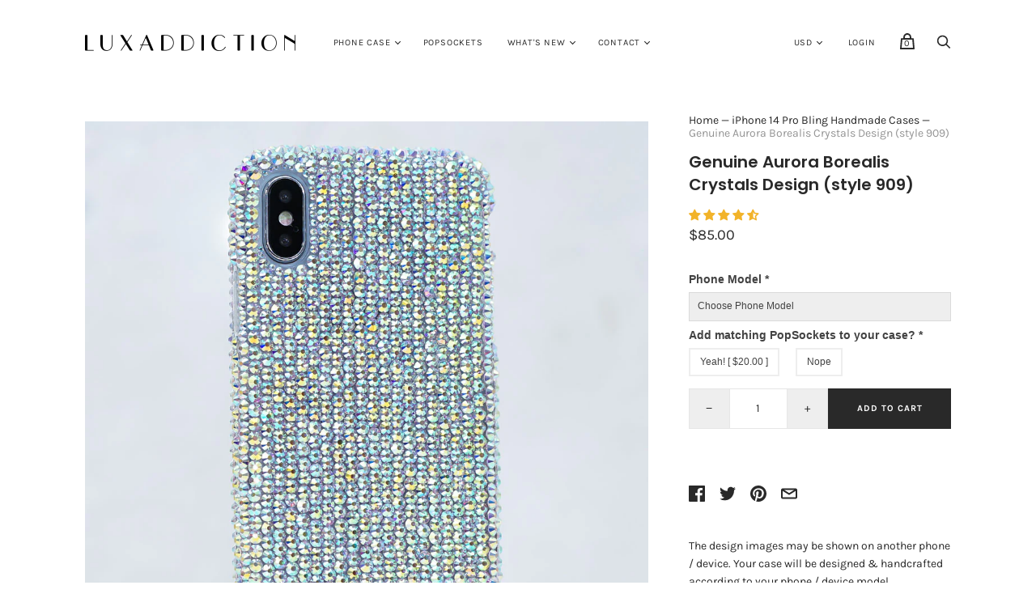

--- FILE ---
content_type: text/html; charset=utf-8
request_url: https://www.luxaddiction.com/collections/iphone-14-pro-bling-handmade-cases/products/genuine-aurora-borealis-crystals-design-style-909
body_size: 53751
content:
<!doctype html>
<!--[if IE 9]><html class="ie9 no-js"><![endif]-->
<!--[if !IE]><!--><html class="no-js"><!--<![endif]-->
  <head>
    
    <!-- Infinite Options Faster Loading Script by ShopPad -->
    
    
    <meta charset="utf-8">

    <title>Bling cases handmade with Crystals AB — LuxAddiction.com</title>

    
      <meta name="description" content="Phone Cases for iPhone 11 Pro Max / X / XS / XR / XS MAX, iPhone SE, Samsung Galaxy Note 10 / S10 Plus / S20, S20 Ultra, and all other popular phone models">
    

    
      <link rel="shortcut icon" href="//www.luxaddiction.com/cdn/shop/files/logo_symbal_circle_16x16_1798965d-bc98-4e5e-a89f-a779ddb3a8ca_32x32.png?v=1613174482" type="image/png">
    

    
      <link rel="canonical" href="https://www.luxaddiction.com/products/genuine-aurora-borealis-crystals-design-style-909" />
    

    <meta name="viewport" content="width=device-width">
<style>
  @media screen and (max-width: 639px) {
    .meganav-menu-link {
       color:rgb(29, 29, 29) !important;
    }
  }
  </style>
    















<meta property="og:site_name" content="LuxAddiction.com">
<meta property="og:url" content="https://www.luxaddiction.com/products/genuine-aurora-borealis-crystals-design-style-909">
<meta property="og:title" content="Genuine Aurora Borealis Crystals Design (style 909)">
<meta property="og:type" content="website">
<meta property="og:description" content="Phone Cases for iPhone 11 Pro Max / X / XS / XR / XS MAX, iPhone SE, Samsung Galaxy Note 10 / S10 Plus / S20, S20 Ultra, and all other popular phone models">




    
    
    

    
    
    <meta
      property="og:image"
      content="https://www.luxaddiction.com/cdn/shop/products/style_909_iphone_X_02_1200x1200.jpg?v=1547492350"
    />
    <meta
      property="og:image:secure_url"
      content="https://www.luxaddiction.com/cdn/shop/products/style_909_iphone_X_02_1200x1200.jpg?v=1547492350"
    />
    <meta property="og:image:width" content="1200" />
    <meta property="og:image:height" content="1200" />
    <meta property="og:image:alt" content="Genuine Aurora Borealis Crystals Design (style 909)" />
  
















<meta name="twitter:title" content="Bling cases handmade with Crystals AB">
<meta name="twitter:description" content="Phone Cases for iPhone 11 Pro Max / X / XS / XR / XS MAX, iPhone SE, Samsung Galaxy Note 10 / S10 Plus / S20, S20 Ultra, and all other popular phone models">


    
    
    
      
      
      <meta name="twitter:card" content="summary">
    
    
    <meta
      property="twitter:image"
      content="https://www.luxaddiction.com/cdn/shop/products/style_909_iphone_X_02_1200x1200_crop_center.jpg?v=1547492350"
    />
    <meta property="twitter:image:width" content="1200" />
    <meta property="twitter:image:height" content="1200" />
    <meta property="twitter:image:alt" content="Genuine Aurora Borealis Crystals Design (style 909)" />
  



    <script>
      document.documentElement.className=document.documentElement.className.replace(/\bno-js\b/,'js');
      if(window.Shopify&&window.Shopify.designMode)document.documentElement.className+=' in-theme-editor';
    </script>

    <link href="//www.luxaddiction.com/cdn/shop/t/74/assets/theme.scss.css?v=20575130094234405031767734227" rel="stylesheet" type="text/css" media="all" />
    
        


    <script>window.performance && window.performance.mark && window.performance.mark('shopify.content_for_header.start');</script><meta id="shopify-digital-wallet" name="shopify-digital-wallet" content="/4955649/digital_wallets/dialog">
<meta name="shopify-checkout-api-token" content="d1bbc69129ac1860230a61db967b6f2d">
<meta id="in-context-paypal-metadata" data-shop-id="4955649" data-venmo-supported="false" data-environment="production" data-locale="en_US" data-paypal-v4="true" data-currency="USD">
<link rel="alternate" type="application/json+oembed" href="https://www.luxaddiction.com/products/genuine-aurora-borealis-crystals-design-style-909.oembed">
<script async="async" src="/checkouts/internal/preloads.js?locale=en-US"></script>
<link rel="preconnect" href="https://shop.app" crossorigin="anonymous">
<script async="async" src="https://shop.app/checkouts/internal/preloads.js?locale=en-US&shop_id=4955649" crossorigin="anonymous"></script>
<script id="apple-pay-shop-capabilities" type="application/json">{"shopId":4955649,"countryCode":"US","currencyCode":"USD","merchantCapabilities":["supports3DS"],"merchantId":"gid:\/\/shopify\/Shop\/4955649","merchantName":"LuxAddiction.com","requiredBillingContactFields":["postalAddress","email"],"requiredShippingContactFields":["postalAddress","email"],"shippingType":"shipping","supportedNetworks":["visa","masterCard","amex","discover","elo","jcb"],"total":{"type":"pending","label":"LuxAddiction.com","amount":"1.00"},"shopifyPaymentsEnabled":true,"supportsSubscriptions":true}</script>
<script id="shopify-features" type="application/json">{"accessToken":"d1bbc69129ac1860230a61db967b6f2d","betas":["rich-media-storefront-analytics"],"domain":"www.luxaddiction.com","predictiveSearch":true,"shopId":4955649,"locale":"en"}</script>
<script>var Shopify = Shopify || {};
Shopify.shop = "luxaddiction.myshopify.com";
Shopify.locale = "en";
Shopify.currency = {"active":"USD","rate":"1.0"};
Shopify.country = "US";
Shopify.theme = {"name":"PXU - 5\/1\/2019 Hulkapps 26-08-2025","id":152825069785,"schema_name":"Handy","schema_version":"2.3.11","theme_store_id":826,"role":"main"};
Shopify.theme.handle = "null";
Shopify.theme.style = {"id":null,"handle":null};
Shopify.cdnHost = "www.luxaddiction.com/cdn";
Shopify.routes = Shopify.routes || {};
Shopify.routes.root = "/";</script>
<script type="module">!function(o){(o.Shopify=o.Shopify||{}).modules=!0}(window);</script>
<script>!function(o){function n(){var o=[];function n(){o.push(Array.prototype.slice.apply(arguments))}return n.q=o,n}var t=o.Shopify=o.Shopify||{};t.loadFeatures=n(),t.autoloadFeatures=n()}(window);</script>
<script>
  window.ShopifyPay = window.ShopifyPay || {};
  window.ShopifyPay.apiHost = "shop.app\/pay";
  window.ShopifyPay.redirectState = null;
</script>
<script id="shop-js-analytics" type="application/json">{"pageType":"product"}</script>
<script defer="defer" async type="module" src="//www.luxaddiction.com/cdn/shopifycloud/shop-js/modules/v2/client.init-shop-cart-sync_BT-GjEfc.en.esm.js"></script>
<script defer="defer" async type="module" src="//www.luxaddiction.com/cdn/shopifycloud/shop-js/modules/v2/chunk.common_D58fp_Oc.esm.js"></script>
<script defer="defer" async type="module" src="//www.luxaddiction.com/cdn/shopifycloud/shop-js/modules/v2/chunk.modal_xMitdFEc.esm.js"></script>
<script type="module">
  await import("//www.luxaddiction.com/cdn/shopifycloud/shop-js/modules/v2/client.init-shop-cart-sync_BT-GjEfc.en.esm.js");
await import("//www.luxaddiction.com/cdn/shopifycloud/shop-js/modules/v2/chunk.common_D58fp_Oc.esm.js");
await import("//www.luxaddiction.com/cdn/shopifycloud/shop-js/modules/v2/chunk.modal_xMitdFEc.esm.js");

  window.Shopify.SignInWithShop?.initShopCartSync?.({"fedCMEnabled":true,"windoidEnabled":true});

</script>
<script>
  window.Shopify = window.Shopify || {};
  if (!window.Shopify.featureAssets) window.Shopify.featureAssets = {};
  window.Shopify.featureAssets['shop-js'] = {"shop-cart-sync":["modules/v2/client.shop-cart-sync_DZOKe7Ll.en.esm.js","modules/v2/chunk.common_D58fp_Oc.esm.js","modules/v2/chunk.modal_xMitdFEc.esm.js"],"init-fed-cm":["modules/v2/client.init-fed-cm_B6oLuCjv.en.esm.js","modules/v2/chunk.common_D58fp_Oc.esm.js","modules/v2/chunk.modal_xMitdFEc.esm.js"],"shop-cash-offers":["modules/v2/client.shop-cash-offers_D2sdYoxE.en.esm.js","modules/v2/chunk.common_D58fp_Oc.esm.js","modules/v2/chunk.modal_xMitdFEc.esm.js"],"shop-login-button":["modules/v2/client.shop-login-button_QeVjl5Y3.en.esm.js","modules/v2/chunk.common_D58fp_Oc.esm.js","modules/v2/chunk.modal_xMitdFEc.esm.js"],"pay-button":["modules/v2/client.pay-button_DXTOsIq6.en.esm.js","modules/v2/chunk.common_D58fp_Oc.esm.js","modules/v2/chunk.modal_xMitdFEc.esm.js"],"shop-button":["modules/v2/client.shop-button_DQZHx9pm.en.esm.js","modules/v2/chunk.common_D58fp_Oc.esm.js","modules/v2/chunk.modal_xMitdFEc.esm.js"],"avatar":["modules/v2/client.avatar_BTnouDA3.en.esm.js"],"init-windoid":["modules/v2/client.init-windoid_CR1B-cfM.en.esm.js","modules/v2/chunk.common_D58fp_Oc.esm.js","modules/v2/chunk.modal_xMitdFEc.esm.js"],"init-shop-for-new-customer-accounts":["modules/v2/client.init-shop-for-new-customer-accounts_C_vY_xzh.en.esm.js","modules/v2/client.shop-login-button_QeVjl5Y3.en.esm.js","modules/v2/chunk.common_D58fp_Oc.esm.js","modules/v2/chunk.modal_xMitdFEc.esm.js"],"init-shop-email-lookup-coordinator":["modules/v2/client.init-shop-email-lookup-coordinator_BI7n9ZSv.en.esm.js","modules/v2/chunk.common_D58fp_Oc.esm.js","modules/v2/chunk.modal_xMitdFEc.esm.js"],"init-shop-cart-sync":["modules/v2/client.init-shop-cart-sync_BT-GjEfc.en.esm.js","modules/v2/chunk.common_D58fp_Oc.esm.js","modules/v2/chunk.modal_xMitdFEc.esm.js"],"shop-toast-manager":["modules/v2/client.shop-toast-manager_DiYdP3xc.en.esm.js","modules/v2/chunk.common_D58fp_Oc.esm.js","modules/v2/chunk.modal_xMitdFEc.esm.js"],"init-customer-accounts":["modules/v2/client.init-customer-accounts_D9ZNqS-Q.en.esm.js","modules/v2/client.shop-login-button_QeVjl5Y3.en.esm.js","modules/v2/chunk.common_D58fp_Oc.esm.js","modules/v2/chunk.modal_xMitdFEc.esm.js"],"init-customer-accounts-sign-up":["modules/v2/client.init-customer-accounts-sign-up_iGw4briv.en.esm.js","modules/v2/client.shop-login-button_QeVjl5Y3.en.esm.js","modules/v2/chunk.common_D58fp_Oc.esm.js","modules/v2/chunk.modal_xMitdFEc.esm.js"],"shop-follow-button":["modules/v2/client.shop-follow-button_CqMgW2wH.en.esm.js","modules/v2/chunk.common_D58fp_Oc.esm.js","modules/v2/chunk.modal_xMitdFEc.esm.js"],"checkout-modal":["modules/v2/client.checkout-modal_xHeaAweL.en.esm.js","modules/v2/chunk.common_D58fp_Oc.esm.js","modules/v2/chunk.modal_xMitdFEc.esm.js"],"shop-login":["modules/v2/client.shop-login_D91U-Q7h.en.esm.js","modules/v2/chunk.common_D58fp_Oc.esm.js","modules/v2/chunk.modal_xMitdFEc.esm.js"],"lead-capture":["modules/v2/client.lead-capture_BJmE1dJe.en.esm.js","modules/v2/chunk.common_D58fp_Oc.esm.js","modules/v2/chunk.modal_xMitdFEc.esm.js"],"payment-terms":["modules/v2/client.payment-terms_Ci9AEqFq.en.esm.js","modules/v2/chunk.common_D58fp_Oc.esm.js","modules/v2/chunk.modal_xMitdFEc.esm.js"]};
</script>
<script>(function() {
  var isLoaded = false;
  function asyncLoad() {
    if (isLoaded) return;
    isLoaded = true;
    var urls = ["\/\/static.zotabox.com\/e\/6\/e655fa1f216a9f5389ee224151c24662\/widgets.js?shop=luxaddiction.myshopify.com","\/\/shopify.privy.com\/widget.js?shop=luxaddiction.myshopify.com"];
    for (var i = 0; i < urls.length; i++) {
      var s = document.createElement('script');
      s.type = 'text/javascript';
      s.async = true;
      s.src = urls[i];
      var x = document.getElementsByTagName('script')[0];
      x.parentNode.insertBefore(s, x);
    }
  };
  if(window.attachEvent) {
    window.attachEvent('onload', asyncLoad);
  } else {
    window.addEventListener('load', asyncLoad, false);
  }
})();</script>
<script id="__st">var __st={"a":4955649,"offset":-18000,"reqid":"47ff5a64-31d0-4bbd-9f40-e73d098889fc-1769223920","pageurl":"www.luxaddiction.com\/collections\/iphone-14-pro-bling-handmade-cases\/products\/genuine-aurora-borealis-crystals-design-style-909","u":"44fc70a907fd","p":"product","rtyp":"product","rid":306635147};</script>
<script>window.ShopifyPaypalV4VisibilityTracking = true;</script>
<script id="captcha-bootstrap">!function(){'use strict';const t='contact',e='account',n='new_comment',o=[[t,t],['blogs',n],['comments',n],[t,'customer']],c=[[e,'customer_login'],[e,'guest_login'],[e,'recover_customer_password'],[e,'create_customer']],r=t=>t.map((([t,e])=>`form[action*='/${t}']:not([data-nocaptcha='true']) input[name='form_type'][value='${e}']`)).join(','),a=t=>()=>t?[...document.querySelectorAll(t)].map((t=>t.form)):[];function s(){const t=[...o],e=r(t);return a(e)}const i='password',u='form_key',d=['recaptcha-v3-token','g-recaptcha-response','h-captcha-response',i],f=()=>{try{return window.sessionStorage}catch{return}},m='__shopify_v',_=t=>t.elements[u];function p(t,e,n=!1){try{const o=window.sessionStorage,c=JSON.parse(o.getItem(e)),{data:r}=function(t){const{data:e,action:n}=t;return t[m]||n?{data:e,action:n}:{data:t,action:n}}(c);for(const[e,n]of Object.entries(r))t.elements[e]&&(t.elements[e].value=n);n&&o.removeItem(e)}catch(o){console.error('form repopulation failed',{error:o})}}const l='form_type',E='cptcha';function T(t){t.dataset[E]=!0}const w=window,h=w.document,L='Shopify',v='ce_forms',y='captcha';let A=!1;((t,e)=>{const n=(g='f06e6c50-85a8-45c8-87d0-21a2b65856fe',I='https://cdn.shopify.com/shopifycloud/storefront-forms-hcaptcha/ce_storefront_forms_captcha_hcaptcha.v1.5.2.iife.js',D={infoText:'Protected by hCaptcha',privacyText:'Privacy',termsText:'Terms'},(t,e,n)=>{const o=w[L][v],c=o.bindForm;if(c)return c(t,g,e,D).then(n);var r;o.q.push([[t,g,e,D],n]),r=I,A||(h.body.append(Object.assign(h.createElement('script'),{id:'captcha-provider',async:!0,src:r})),A=!0)});var g,I,D;w[L]=w[L]||{},w[L][v]=w[L][v]||{},w[L][v].q=[],w[L][y]=w[L][y]||{},w[L][y].protect=function(t,e){n(t,void 0,e),T(t)},Object.freeze(w[L][y]),function(t,e,n,w,h,L){const[v,y,A,g]=function(t,e,n){const i=e?o:[],u=t?c:[],d=[...i,...u],f=r(d),m=r(i),_=r(d.filter((([t,e])=>n.includes(e))));return[a(f),a(m),a(_),s()]}(w,h,L),I=t=>{const e=t.target;return e instanceof HTMLFormElement?e:e&&e.form},D=t=>v().includes(t);t.addEventListener('submit',(t=>{const e=I(t);if(!e)return;const n=D(e)&&!e.dataset.hcaptchaBound&&!e.dataset.recaptchaBound,o=_(e),c=g().includes(e)&&(!o||!o.value);(n||c)&&t.preventDefault(),c&&!n&&(function(t){try{if(!f())return;!function(t){const e=f();if(!e)return;const n=_(t);if(!n)return;const o=n.value;o&&e.removeItem(o)}(t);const e=Array.from(Array(32),(()=>Math.random().toString(36)[2])).join('');!function(t,e){_(t)||t.append(Object.assign(document.createElement('input'),{type:'hidden',name:u})),t.elements[u].value=e}(t,e),function(t,e){const n=f();if(!n)return;const o=[...t.querySelectorAll(`input[type='${i}']`)].map((({name:t})=>t)),c=[...d,...o],r={};for(const[a,s]of new FormData(t).entries())c.includes(a)||(r[a]=s);n.setItem(e,JSON.stringify({[m]:1,action:t.action,data:r}))}(t,e)}catch(e){console.error('failed to persist form',e)}}(e),e.submit())}));const S=(t,e)=>{t&&!t.dataset[E]&&(n(t,e.some((e=>e===t))),T(t))};for(const o of['focusin','change'])t.addEventListener(o,(t=>{const e=I(t);D(e)&&S(e,y())}));const B=e.get('form_key'),M=e.get(l),P=B&&M;t.addEventListener('DOMContentLoaded',(()=>{const t=y();if(P)for(const e of t)e.elements[l].value===M&&p(e,B);[...new Set([...A(),...v().filter((t=>'true'===t.dataset.shopifyCaptcha))])].forEach((e=>S(e,t)))}))}(h,new URLSearchParams(w.location.search),n,t,e,['guest_login'])})(!0,!0)}();</script>
<script integrity="sha256-4kQ18oKyAcykRKYeNunJcIwy7WH5gtpwJnB7kiuLZ1E=" data-source-attribution="shopify.loadfeatures" defer="defer" src="//www.luxaddiction.com/cdn/shopifycloud/storefront/assets/storefront/load_feature-a0a9edcb.js" crossorigin="anonymous"></script>
<script crossorigin="anonymous" defer="defer" src="//www.luxaddiction.com/cdn/shopifycloud/storefront/assets/shopify_pay/storefront-65b4c6d7.js?v=20250812"></script>
<script data-source-attribution="shopify.dynamic_checkout.dynamic.init">var Shopify=Shopify||{};Shopify.PaymentButton=Shopify.PaymentButton||{isStorefrontPortableWallets:!0,init:function(){window.Shopify.PaymentButton.init=function(){};var t=document.createElement("script");t.src="https://www.luxaddiction.com/cdn/shopifycloud/portable-wallets/latest/portable-wallets.en.js",t.type="module",document.head.appendChild(t)}};
</script>
<script data-source-attribution="shopify.dynamic_checkout.buyer_consent">
  function portableWalletsHideBuyerConsent(e){var t=document.getElementById("shopify-buyer-consent"),n=document.getElementById("shopify-subscription-policy-button");t&&n&&(t.classList.add("hidden"),t.setAttribute("aria-hidden","true"),n.removeEventListener("click",e))}function portableWalletsShowBuyerConsent(e){var t=document.getElementById("shopify-buyer-consent"),n=document.getElementById("shopify-subscription-policy-button");t&&n&&(t.classList.remove("hidden"),t.removeAttribute("aria-hidden"),n.addEventListener("click",e))}window.Shopify?.PaymentButton&&(window.Shopify.PaymentButton.hideBuyerConsent=portableWalletsHideBuyerConsent,window.Shopify.PaymentButton.showBuyerConsent=portableWalletsShowBuyerConsent);
</script>
<script data-source-attribution="shopify.dynamic_checkout.cart.bootstrap">document.addEventListener("DOMContentLoaded",(function(){function t(){return document.querySelector("shopify-accelerated-checkout-cart, shopify-accelerated-checkout")}if(t())Shopify.PaymentButton.init();else{new MutationObserver((function(e,n){t()&&(Shopify.PaymentButton.init(),n.disconnect())})).observe(document.body,{childList:!0,subtree:!0})}}));
</script>
<link id="shopify-accelerated-checkout-styles" rel="stylesheet" media="screen" href="https://www.luxaddiction.com/cdn/shopifycloud/portable-wallets/latest/accelerated-checkout-backwards-compat.css" crossorigin="anonymous">
<style id="shopify-accelerated-checkout-cart">
        #shopify-buyer-consent {
  margin-top: 1em;
  display: inline-block;
  width: 100%;
}

#shopify-buyer-consent.hidden {
  display: none;
}

#shopify-subscription-policy-button {
  background: none;
  border: none;
  padding: 0;
  text-decoration: underline;
  font-size: inherit;
  cursor: pointer;
}

#shopify-subscription-policy-button::before {
  box-shadow: none;
}

      </style>

<script>window.performance && window.performance.mark && window.performance.mark('shopify.content_for_header.end');</script>
    
<!-- Start of Judge.me Core -->
<link rel="dns-prefetch" href="https://cdn.judge.me/">
<script data-cfasync='false' class='jdgm-settings-script'>window.jdgmSettings={"pagination":5,"disable_web_reviews":false,"badge_no_review_text":"No reviews","badge_n_reviews_text":"{{ n }} review/reviews","badge_star_color":"#f2b329","hide_badge_preview_if_no_reviews":true,"badge_hide_text":false,"enforce_center_preview_badge":false,"widget_title":"Customer Reviews","widget_open_form_text":"Write a review","widget_close_form_text":"Cancel review","widget_refresh_page_text":"Refresh page","widget_summary_text":"Based on {{ number_of_reviews }} review/reviews","widget_no_review_text":"Be the first to write a review","widget_name_field_text":"Display name","widget_verified_name_field_text":"Verified Name (public)","widget_name_placeholder_text":"Display name","widget_required_field_error_text":"This field is required.","widget_email_field_text":"Email address","widget_verified_email_field_text":"Verified Email (private, can not be edited)","widget_email_placeholder_text":"Your email address","widget_email_field_error_text":"Please enter a valid email address.","widget_rating_field_text":"Rating","widget_review_title_field_text":"Review Title","widget_review_title_placeholder_text":"Give your review a title","widget_review_body_field_text":"Review content","widget_review_body_placeholder_text":"Start writing here...","widget_pictures_field_text":"Picture/Video (optional)","widget_submit_review_text":"Submit Review","widget_submit_verified_review_text":"Submit Verified Review","widget_submit_success_msg_with_auto_publish":"Thank you! Please refresh the page in a few moments to see your review. You can remove or edit your review by logging into \u003ca href='https://judge.me/login' target='_blank' rel='nofollow noopener'\u003eJudge.me\u003c/a\u003e","widget_submit_success_msg_no_auto_publish":"Thank you! Your review will be published as soon as it is approved by the shop admin. You can remove or edit your review by logging into \u003ca href='https://judge.me/login' target='_blank' rel='nofollow noopener'\u003eJudge.me\u003c/a\u003e","widget_show_default_reviews_out_of_total_text":"Showing {{ n_reviews_shown }} out of {{ n_reviews }} reviews.","widget_show_all_link_text":"Show all","widget_show_less_link_text":"Show less","widget_author_said_text":"{{ reviewer_name }} said:","widget_days_text":"{{ n }} days ago","widget_weeks_text":"{{ n }} week/weeks ago","widget_months_text":"{{ n }} month/months ago","widget_years_text":"{{ n }} year/years ago","widget_yesterday_text":"Yesterday","widget_today_text":"Today","widget_replied_text":"\u003e\u003e {{ shop_name }} replied:","widget_read_more_text":"Read more","widget_reviewer_name_as_initial":"","widget_rating_filter_color":"","widget_rating_filter_see_all_text":"See all reviews","widget_sorting_most_recent_text":"Most Recent","widget_sorting_highest_rating_text":"Highest Rating","widget_sorting_lowest_rating_text":"Lowest Rating","widget_sorting_with_pictures_text":"Only Pictures","widget_sorting_most_helpful_text":"Most Helpful","widget_open_question_form_text":"Ask a question","widget_reviews_subtab_text":"Reviews","widget_questions_subtab_text":"Questions","widget_question_label_text":"Question","widget_answer_label_text":"Answer","widget_question_placeholder_text":"Write your question here","widget_submit_question_text":"Submit Question","widget_question_submit_success_text":"Thank you for your question! We will notify you once it gets answered.","widget_star_color":"#f2b329","verified_badge_text":"Verified Purchase","verified_badge_bg_color":"","verified_badge_text_color":"","verified_badge_placement":"left-of-reviewer-name","widget_review_max_height":"","widget_hide_border":true,"widget_social_share":true,"widget_thumb":true,"widget_review_location_show":false,"widget_location_format":"country_iso_code","all_reviews_include_out_of_store_products":true,"all_reviews_out_of_store_text":"(out of store)","all_reviews_pagination":100,"all_reviews_product_name_prefix_text":"about","enable_review_pictures":true,"enable_question_anwser":true,"widget_theme":"leex","review_date_format":"mm/dd/yyyy","default_sort_method":"pictures-first","widget_product_reviews_subtab_text":"Product Reviews","widget_shop_reviews_subtab_text":"Shop Reviews","widget_other_products_reviews_text":"Reviews for other products","widget_store_reviews_subtab_text":"Store reviews","widget_no_store_reviews_text":"This store hasn't received any reviews yet","widget_web_restriction_product_reviews_text":"This product hasn't received any reviews yet","widget_no_items_text":"No items found","widget_show_more_text":"Show more","widget_write_a_store_review_text":"Write a Store Review","widget_other_languages_heading":"Reviews in Other Languages","widget_translate_review_text":"Translate review to {{ language }}","widget_translating_review_text":"Translating...","widget_show_original_translation_text":"Show original ({{ language }})","widget_translate_review_failed_text":"Review couldn't be translated.","widget_translate_review_retry_text":"Retry","widget_translate_review_try_again_later_text":"Try again later","show_product_url_for_grouped_product":false,"widget_sorting_pictures_first_text":"Pictures First","show_pictures_on_all_rev_page_mobile":true,"show_pictures_on_all_rev_page_desktop":true,"floating_tab_hide_mobile_install_preference":false,"floating_tab_button_name":"★ Reviews","floating_tab_title":"Let customers speak for us","floating_tab_button_color":"","floating_tab_button_background_color":"","floating_tab_url":"","floating_tab_url_enabled":true,"floating_tab_tab_style":"text","all_reviews_text_badge_text":"Customers rate us {{ shop.metafields.judgeme.all_reviews_rating | round: 1 }}/5 based on {{ shop.metafields.judgeme.all_reviews_count }} reviews.","all_reviews_text_badge_text_branded_style":"{{ shop.metafields.judgeme.all_reviews_rating | round: 1 }} out of 5 stars based on {{ shop.metafields.judgeme.all_reviews_count }} reviews","is_all_reviews_text_badge_a_link":false,"show_stars_for_all_reviews_text_badge":false,"all_reviews_text_badge_url":"","all_reviews_text_style":"text","all_reviews_text_color_style":"judgeme_brand_color","all_reviews_text_color":"#108474","all_reviews_text_show_jm_brand":true,"featured_carousel_show_header":true,"featured_carousel_title":"Let customers speak for us","testimonials_carousel_title":"Customers are saying","videos_carousel_title":"Real customer stories","cards_carousel_title":"Customers are saying","featured_carousel_count_text":"from {{ n }} reviews","featured_carousel_add_link_to_all_reviews_page":false,"featured_carousel_url":"","featured_carousel_show_images":true,"featured_carousel_autoslide_interval":5,"featured_carousel_arrows_on_the_sides":false,"featured_carousel_height":250,"featured_carousel_width":80,"featured_carousel_image_size":0,"featured_carousel_image_height":250,"featured_carousel_arrow_color":"#eeeeee","verified_count_badge_style":"vintage","verified_count_badge_orientation":"horizontal","verified_count_badge_color_style":"judgeme_brand_color","verified_count_badge_color":"#108474","is_verified_count_badge_a_link":true,"verified_count_badge_url":"","verified_count_badge_show_jm_brand":true,"widget_rating_preset_default":5,"widget_first_sub_tab":"product-reviews","widget_show_histogram":true,"widget_histogram_use_custom_color":false,"widget_pagination_use_custom_color":false,"widget_star_use_custom_color":true,"widget_verified_badge_use_custom_color":false,"widget_write_review_use_custom_color":false,"picture_reminder_submit_button":"Upload Pictures","enable_review_videos":true,"mute_video_by_default":false,"widget_sorting_videos_first_text":"Videos First","widget_review_pending_text":"Pending","featured_carousel_items_for_large_screen":3,"social_share_options_order":"Facebook,Twitter,Pinterest","remove_microdata_snippet":true,"disable_json_ld":false,"enable_json_ld_products":false,"preview_badge_show_question_text":false,"preview_badge_no_question_text":"No questions","preview_badge_n_question_text":"{{ number_of_questions }} question/questions","qa_badge_show_icon":false,"qa_badge_position":"same-row","remove_judgeme_branding":false,"widget_add_search_bar":false,"widget_search_bar_placeholder":"Search","widget_sorting_verified_only_text":"Verified only","featured_carousel_theme":"default","featured_carousel_show_rating":true,"featured_carousel_show_title":true,"featured_carousel_show_body":true,"featured_carousel_show_date":false,"featured_carousel_show_reviewer":true,"featured_carousel_show_product":false,"featured_carousel_header_background_color":"#108474","featured_carousel_header_text_color":"#ffffff","featured_carousel_name_product_separator":"reviewed","featured_carousel_full_star_background":"#108474","featured_carousel_empty_star_background":"#dadada","featured_carousel_vertical_theme_background":"#f9fafb","featured_carousel_verified_badge_enable":false,"featured_carousel_verified_badge_color":"#108474","featured_carousel_border_style":"round","featured_carousel_review_line_length_limit":3,"featured_carousel_more_reviews_button_text":"Read more reviews","featured_carousel_view_product_button_text":"View product","all_reviews_page_load_reviews_on":"scroll","all_reviews_page_load_more_text":"Load More Reviews","disable_fb_tab_reviews":false,"enable_ajax_cdn_cache":false,"widget_public_name_text":"displayed publicly like","default_reviewer_name":"John Smith","default_reviewer_name_has_non_latin":true,"widget_reviewer_anonymous":"Anonymous","medals_widget_title":"Judge.me Review Medals","medals_widget_background_color":"#f9fafb","medals_widget_position":"footer_all_pages","medals_widget_border_color":"#f9fafb","medals_widget_verified_text_position":"left","medals_widget_use_monochromatic_version":false,"medals_widget_elements_color":"#108474","show_reviewer_avatar":true,"widget_invalid_yt_video_url_error_text":"Not a YouTube video URL","widget_max_length_field_error_text":"Please enter no more than {0} characters.","widget_show_country_flag":false,"widget_show_collected_via_shop_app":true,"widget_verified_by_shop_badge_style":"light","widget_verified_by_shop_text":"Verified by Shop","widget_show_photo_gallery":false,"widget_load_with_code_splitting":true,"widget_ugc_install_preference":false,"widget_ugc_title":"Made by us, Shared by you","widget_ugc_subtitle":"Tag us to see your picture featured in our page","widget_ugc_arrows_color":"#ffffff","widget_ugc_primary_button_text":"Buy Now","widget_ugc_primary_button_background_color":"#108474","widget_ugc_primary_button_text_color":"#ffffff","widget_ugc_primary_button_border_width":"0","widget_ugc_primary_button_border_style":"none","widget_ugc_primary_button_border_color":"#108474","widget_ugc_primary_button_border_radius":"25","widget_ugc_secondary_button_text":"Load More","widget_ugc_secondary_button_background_color":"#ffffff","widget_ugc_secondary_button_text_color":"#108474","widget_ugc_secondary_button_border_width":"2","widget_ugc_secondary_button_border_style":"solid","widget_ugc_secondary_button_border_color":"#108474","widget_ugc_secondary_button_border_radius":"25","widget_ugc_reviews_button_text":"View Reviews","widget_ugc_reviews_button_background_color":"#ffffff","widget_ugc_reviews_button_text_color":"#108474","widget_ugc_reviews_button_border_width":"2","widget_ugc_reviews_button_border_style":"solid","widget_ugc_reviews_button_border_color":"#108474","widget_ugc_reviews_button_border_radius":"25","widget_ugc_reviews_button_link_to":"judgeme-reviews-page","widget_ugc_show_post_date":true,"widget_ugc_max_width":"800","widget_rating_metafield_value_type":true,"widget_primary_color":"#108474","widget_enable_secondary_color":false,"widget_secondary_color":"#edf5f5","widget_summary_average_rating_text":"{{ average_rating }} out of 5","widget_media_grid_title":"Customer photos \u0026 videos","widget_media_grid_see_more_text":"See more","widget_round_style":false,"widget_show_product_medals":true,"widget_verified_by_judgeme_text":"Verified by Judge.me","widget_show_store_medals":true,"widget_verified_by_judgeme_text_in_store_medals":"Verified by Judge.me","widget_media_field_exceed_quantity_message":"Sorry, we can only accept {{ max_media }} for one review.","widget_media_field_exceed_limit_message":"{{ file_name }} is too large, please select a {{ media_type }} less than {{ size_limit }}MB.","widget_review_submitted_text":"Review Submitted!","widget_question_submitted_text":"Question Submitted!","widget_close_form_text_question":"Cancel","widget_write_your_answer_here_text":"Write your answer here","widget_enabled_branded_link":true,"widget_show_collected_by_judgeme":false,"widget_reviewer_name_color":"","widget_write_review_text_color":"","widget_write_review_bg_color":"","widget_collected_by_judgeme_text":"collected by Judge.me","widget_pagination_type":"standard","widget_load_more_text":"Load More","widget_load_more_color":"#108474","widget_full_review_text":"Full Review","widget_read_more_reviews_text":"Read More Reviews","widget_read_questions_text":"Read Questions","widget_questions_and_answers_text":"Questions \u0026 Answers","widget_verified_by_text":"Verified by","widget_verified_text":"Verified","widget_number_of_reviews_text":"{{ number_of_reviews }} reviews","widget_back_button_text":"Back","widget_next_button_text":"Next","widget_custom_forms_filter_button":"Filters","custom_forms_style":"vertical","widget_show_review_information":false,"how_reviews_are_collected":"How reviews are collected?","widget_show_review_keywords":false,"widget_gdpr_statement":"How we use your data: We'll only contact you about the review you left, and only if necessary. By submitting your review, you agree to Judge.me's \u003ca href='https://judge.me/terms' target='_blank' rel='nofollow noopener'\u003eterms\u003c/a\u003e, \u003ca href='https://judge.me/privacy' target='_blank' rel='nofollow noopener'\u003eprivacy\u003c/a\u003e and \u003ca href='https://judge.me/content-policy' target='_blank' rel='nofollow noopener'\u003econtent\u003c/a\u003e policies.","widget_multilingual_sorting_enabled":false,"widget_translate_review_content_enabled":false,"widget_translate_review_content_method":"manual","popup_widget_review_selection":"automatically_with_pictures","popup_widget_round_border_style":true,"popup_widget_show_title":true,"popup_widget_show_body":true,"popup_widget_show_reviewer":false,"popup_widget_show_product":true,"popup_widget_show_pictures":true,"popup_widget_use_review_picture":true,"popup_widget_show_on_home_page":true,"popup_widget_show_on_product_page":true,"popup_widget_show_on_collection_page":true,"popup_widget_show_on_cart_page":true,"popup_widget_position":"bottom_left","popup_widget_first_review_delay":5,"popup_widget_duration":5,"popup_widget_interval":5,"popup_widget_review_count":5,"popup_widget_hide_on_mobile":true,"review_snippet_widget_round_border_style":true,"review_snippet_widget_card_color":"#FFFFFF","review_snippet_widget_slider_arrows_background_color":"#FFFFFF","review_snippet_widget_slider_arrows_color":"#000000","review_snippet_widget_star_color":"#108474","show_product_variant":false,"all_reviews_product_variant_label_text":"Variant: ","widget_show_verified_branding":false,"widget_ai_summary_title":"Customers say","widget_ai_summary_disclaimer":"AI-powered review summary based on recent customer reviews","widget_show_ai_summary":false,"widget_show_ai_summary_bg":false,"widget_show_review_title_input":true,"redirect_reviewers_invited_via_email":"review_widget","request_store_review_after_product_review":false,"request_review_other_products_in_order":false,"review_form_color_scheme":"default","review_form_corner_style":"square","review_form_star_color":{},"review_form_text_color":"#333333","review_form_background_color":"#ffffff","review_form_field_background_color":"#fafafa","review_form_button_color":{},"review_form_button_text_color":"#ffffff","review_form_modal_overlay_color":"#000000","review_content_screen_title_text":"How would you rate this product?","review_content_introduction_text":"We would love it if you would share a bit about your experience.","store_review_form_title_text":"How would you rate this store?","store_review_form_introduction_text":"We would love it if you would share a bit about your experience.","show_review_guidance_text":true,"one_star_review_guidance_text":"Poor","five_star_review_guidance_text":"Great","customer_information_screen_title_text":"About you","customer_information_introduction_text":"Please tell us more about you.","custom_questions_screen_title_text":"Your experience in more detail","custom_questions_introduction_text":"Here are a few questions to help us understand more about your experience.","review_submitted_screen_title_text":"Thanks for your review!","review_submitted_screen_thank_you_text":"We are processing it and it will appear on the store soon.","review_submitted_screen_email_verification_text":"Please confirm your email by clicking the link we just sent you. This helps us keep reviews authentic.","review_submitted_request_store_review_text":"Would you like to share your experience of shopping with us?","review_submitted_review_other_products_text":"Would you like to review these products?","store_review_screen_title_text":"Would you like to share your experience of shopping with us?","store_review_introduction_text":"We value your feedback and use it to improve. Please share any thoughts or suggestions you have.","reviewer_media_screen_title_picture_text":"Share a picture","reviewer_media_introduction_picture_text":"Upload a photo to support your review.","reviewer_media_screen_title_video_text":"Share a video","reviewer_media_introduction_video_text":"Upload a video to support your review.","reviewer_media_screen_title_picture_or_video_text":"Share a picture or video","reviewer_media_introduction_picture_or_video_text":"Upload a photo or video to support your review.","reviewer_media_youtube_url_text":"Paste your Youtube URL here","advanced_settings_next_step_button_text":"Next","advanced_settings_close_review_button_text":"Close","modal_write_review_flow":false,"write_review_flow_required_text":"Required","write_review_flow_privacy_message_text":"We respect your privacy.","write_review_flow_anonymous_text":"Post review as anonymous","write_review_flow_visibility_text":"This won't be visible to other customers.","write_review_flow_multiple_selection_help_text":"Select as many as you like","write_review_flow_single_selection_help_text":"Select one option","write_review_flow_required_field_error_text":"This field is required","write_review_flow_invalid_email_error_text":"Please enter a valid email address","write_review_flow_max_length_error_text":"Max. {{ max_length }} characters.","write_review_flow_media_upload_text":"\u003cb\u003eClick to upload\u003c/b\u003e or drag and drop","write_review_flow_gdpr_statement":"We'll only contact you about your review if necessary. By submitting your review, you agree to our \u003ca href='https://judge.me/terms' target='_blank' rel='nofollow noopener'\u003eterms and conditions\u003c/a\u003e and \u003ca href='https://judge.me/privacy' target='_blank' rel='nofollow noopener'\u003eprivacy policy\u003c/a\u003e.","rating_only_reviews_enabled":false,"show_negative_reviews_help_screen":false,"new_review_flow_help_screen_rating_threshold":3,"negative_review_resolution_screen_title_text":"Tell us more","negative_review_resolution_text":"Your experience matters to us. If there were issues with your purchase, we're here to help. Feel free to reach out to us, we'd love the opportunity to make things right.","negative_review_resolution_button_text":"Contact us","negative_review_resolution_proceed_with_review_text":"Leave a review","negative_review_resolution_subject":"Issue with purchase from {{ shop_name }}.{{ order_name }}","preview_badge_collection_page_install_status":false,"widget_review_custom_css":"","preview_badge_custom_css":"","preview_badge_stars_count":"5-stars","featured_carousel_custom_css":"","floating_tab_custom_css":"","all_reviews_widget_custom_css":"","medals_widget_custom_css":"","verified_badge_custom_css":"","all_reviews_text_custom_css":"","transparency_badges_collected_via_store_invite":false,"transparency_badges_from_another_provider":false,"transparency_badges_collected_from_store_visitor":false,"transparency_badges_collected_by_verified_review_provider":false,"transparency_badges_earned_reward":false,"transparency_badges_collected_via_store_invite_text":"Review collected via store invitation","transparency_badges_from_another_provider_text":"Review collected from another provider","transparency_badges_collected_from_store_visitor_text":"Review collected from a store visitor","transparency_badges_written_in_google_text":"Review written in Google","transparency_badges_written_in_etsy_text":"Review written in Etsy","transparency_badges_written_in_shop_app_text":"Review written in Shop App","transparency_badges_earned_reward_text":"Review earned a reward for future purchase","product_review_widget_per_page":10,"widget_store_review_label_text":"Review about the store","checkout_comment_extension_title_on_product_page":"Customer Comments","checkout_comment_extension_num_latest_comment_show":5,"checkout_comment_extension_format":"name_and_timestamp","checkout_comment_customer_name":"last_initial","checkout_comment_comment_notification":true,"preview_badge_collection_page_install_preference":false,"preview_badge_home_page_install_preference":false,"preview_badge_product_page_install_preference":true,"review_widget_install_preference":"","review_carousel_install_preference":false,"floating_reviews_tab_install_preference":"none","verified_reviews_count_badge_install_preference":true,"all_reviews_text_install_preference":false,"review_widget_best_location":true,"judgeme_medals_install_preference":false,"review_widget_revamp_enabled":false,"review_widget_qna_enabled":false,"review_widget_header_theme":"minimal","review_widget_widget_title_enabled":true,"review_widget_header_text_size":"medium","review_widget_header_text_weight":"regular","review_widget_average_rating_style":"compact","review_widget_bar_chart_enabled":true,"review_widget_bar_chart_type":"numbers","review_widget_bar_chart_style":"standard","review_widget_expanded_media_gallery_enabled":false,"review_widget_reviews_section_theme":"standard","review_widget_image_style":"thumbnails","review_widget_review_image_ratio":"square","review_widget_stars_size":"medium","review_widget_verified_badge":"standard_text","review_widget_review_title_text_size":"medium","review_widget_review_text_size":"medium","review_widget_review_text_length":"medium","review_widget_number_of_columns_desktop":3,"review_widget_carousel_transition_speed":5,"review_widget_custom_questions_answers_display":"always","review_widget_button_text_color":"#FFFFFF","review_widget_text_color":"#000000","review_widget_lighter_text_color":"#7B7B7B","review_widget_corner_styling":"soft","review_widget_review_word_singular":"review","review_widget_review_word_plural":"reviews","review_widget_voting_label":"Helpful?","review_widget_shop_reply_label":"Reply from {{ shop_name }}:","review_widget_filters_title":"Filters","qna_widget_question_word_singular":"Question","qna_widget_question_word_plural":"Questions","qna_widget_answer_reply_label":"Answer from {{ answerer_name }}:","qna_content_screen_title_text":"Ask a question about this product","qna_widget_question_required_field_error_text":"Please enter your question.","qna_widget_flow_gdpr_statement":"We'll only contact you about your question if necessary. By submitting your question, you agree to our \u003ca href='https://judge.me/terms' target='_blank' rel='nofollow noopener'\u003eterms and conditions\u003c/a\u003e and \u003ca href='https://judge.me/privacy' target='_blank' rel='nofollow noopener'\u003eprivacy policy\u003c/a\u003e.","qna_widget_question_submitted_text":"Thanks for your question!","qna_widget_close_form_text_question":"Close","qna_widget_question_submit_success_text":"We’ll notify you by email when your question is answered.","all_reviews_widget_v2025_enabled":false,"all_reviews_widget_v2025_header_theme":"default","all_reviews_widget_v2025_widget_title_enabled":true,"all_reviews_widget_v2025_header_text_size":"medium","all_reviews_widget_v2025_header_text_weight":"regular","all_reviews_widget_v2025_average_rating_style":"compact","all_reviews_widget_v2025_bar_chart_enabled":true,"all_reviews_widget_v2025_bar_chart_type":"numbers","all_reviews_widget_v2025_bar_chart_style":"standard","all_reviews_widget_v2025_expanded_media_gallery_enabled":false,"all_reviews_widget_v2025_show_store_medals":true,"all_reviews_widget_v2025_show_photo_gallery":true,"all_reviews_widget_v2025_show_review_keywords":false,"all_reviews_widget_v2025_show_ai_summary":false,"all_reviews_widget_v2025_show_ai_summary_bg":false,"all_reviews_widget_v2025_add_search_bar":false,"all_reviews_widget_v2025_default_sort_method":"most-recent","all_reviews_widget_v2025_reviews_per_page":10,"all_reviews_widget_v2025_reviews_section_theme":"default","all_reviews_widget_v2025_image_style":"thumbnails","all_reviews_widget_v2025_review_image_ratio":"square","all_reviews_widget_v2025_stars_size":"medium","all_reviews_widget_v2025_verified_badge":"bold_badge","all_reviews_widget_v2025_review_title_text_size":"medium","all_reviews_widget_v2025_review_text_size":"medium","all_reviews_widget_v2025_review_text_length":"medium","all_reviews_widget_v2025_number_of_columns_desktop":3,"all_reviews_widget_v2025_carousel_transition_speed":5,"all_reviews_widget_v2025_custom_questions_answers_display":"always","all_reviews_widget_v2025_show_product_variant":false,"all_reviews_widget_v2025_show_reviewer_avatar":true,"all_reviews_widget_v2025_reviewer_name_as_initial":"","all_reviews_widget_v2025_review_location_show":false,"all_reviews_widget_v2025_location_format":"","all_reviews_widget_v2025_show_country_flag":false,"all_reviews_widget_v2025_verified_by_shop_badge_style":"light","all_reviews_widget_v2025_social_share":false,"all_reviews_widget_v2025_social_share_options_order":"Facebook,Twitter,LinkedIn,Pinterest","all_reviews_widget_v2025_pagination_type":"standard","all_reviews_widget_v2025_button_text_color":"#FFFFFF","all_reviews_widget_v2025_text_color":"#000000","all_reviews_widget_v2025_lighter_text_color":"#7B7B7B","all_reviews_widget_v2025_corner_styling":"soft","all_reviews_widget_v2025_title":"Customer reviews","all_reviews_widget_v2025_ai_summary_title":"Customers say about this store","all_reviews_widget_v2025_no_review_text":"Be the first to write a review","platform":"shopify","branding_url":"https://app.judge.me/reviews/stores/www.luxaddiction.com","branding_text":"Powered by Judge.me","locale":"en","reply_name":"LuxAddiction.com","widget_version":"2.1","footer":true,"autopublish":true,"review_dates":false,"enable_custom_form":false,"shop_use_review_site":true,"shop_locale":"en","enable_multi_locales_translations":true,"show_review_title_input":true,"review_verification_email_status":"never","can_be_branded":true,"reply_name_text":"LuxAddiction.com"};</script> <style class='jdgm-settings-style'>.jdgm-xx{left:0}:not(.jdgm-prev-badge__stars)>.jdgm-star{color:#f2b329}.jdgm-histogram .jdgm-star.jdgm-star{color:#f2b329}.jdgm-preview-badge .jdgm-star.jdgm-star{color:#f2b329}.jdgm-prev-badge[data-average-rating='0.00']{display:none !important}.jdgm-rev .jdgm-rev__timestamp,.jdgm-quest .jdgm-rev__timestamp,.jdgm-carousel-item__timestamp{display:none !important}.jdgm-widget.jdgm-all-reviews-widget,.jdgm-widget .jdgm-rev-widg{border:none;padding:0}.jdgm-author-all-initials{display:none !important}.jdgm-author-last-initial{display:none !important}.jdgm-rev-widg__title{visibility:hidden}.jdgm-rev-widg__summary-text{visibility:hidden}.jdgm-prev-badge__text{visibility:hidden}.jdgm-rev__replier:before{content:'LuxAddiction.com'}.jdgm-rev__prod-link-prefix:before{content:'about'}.jdgm-rev__variant-label:before{content:'Variant: '}.jdgm-rev__out-of-store-text:before{content:'(out of store)'}.jdgm-preview-badge[data-template="collection"]{display:none !important}.jdgm-preview-badge[data-template="index"]{display:none !important}.jdgm-carousel-wrapper[data-from-snippet="true"]{display:none !important}.jdgm-all-reviews-text[data-from-snippet="true"]{display:none !important}.jdgm-medals-section[data-from-snippet="true"]{display:none !important}.jdgm-ugc-media-wrapper[data-from-snippet="true"]{display:none !important}.jdgm-rev__transparency-badge[data-badge-type="review_collected_via_store_invitation"]{display:none !important}.jdgm-rev__transparency-badge[data-badge-type="review_collected_from_another_provider"]{display:none !important}.jdgm-rev__transparency-badge[data-badge-type="review_collected_from_store_visitor"]{display:none !important}.jdgm-rev__transparency-badge[data-badge-type="review_written_in_etsy"]{display:none !important}.jdgm-rev__transparency-badge[data-badge-type="review_written_in_google_business"]{display:none !important}.jdgm-rev__transparency-badge[data-badge-type="review_written_in_shop_app"]{display:none !important}.jdgm-rev__transparency-badge[data-badge-type="review_earned_for_future_purchase"]{display:none !important}
</style> <style class='jdgm-settings-style'></style> <script data-cfasync="false" type="text/javascript" async src="https://cdnwidget.judge.me/shopify_v2/leex.js" id="judgeme_widget_leex_js"></script>
<link id="judgeme_widget_leex_css" rel="stylesheet" type="text/css" media="nope!" onload="this.media='all'" href="https://cdnwidget.judge.me/shopify_v2/leex.css">

  
  
  
  <style class='jdgm-miracle-styles'>
  @-webkit-keyframes jdgm-spin{0%{-webkit-transform:rotate(0deg);-ms-transform:rotate(0deg);transform:rotate(0deg)}100%{-webkit-transform:rotate(359deg);-ms-transform:rotate(359deg);transform:rotate(359deg)}}@keyframes jdgm-spin{0%{-webkit-transform:rotate(0deg);-ms-transform:rotate(0deg);transform:rotate(0deg)}100%{-webkit-transform:rotate(359deg);-ms-transform:rotate(359deg);transform:rotate(359deg)}}@font-face{font-family:'JudgemeStar';src:url("[data-uri]") format("woff");font-weight:normal;font-style:normal}.jdgm-star{font-family:'JudgemeStar';display:inline !important;text-decoration:none !important;padding:0 4px 0 0 !important;margin:0 !important;font-weight:bold;opacity:1;-webkit-font-smoothing:antialiased;-moz-osx-font-smoothing:grayscale}.jdgm-star:hover{opacity:1}.jdgm-star:last-of-type{padding:0 !important}.jdgm-star.jdgm--on:before{content:"\e000"}.jdgm-star.jdgm--off:before{content:"\e001"}.jdgm-star.jdgm--half:before{content:"\e002"}.jdgm-widget *{margin:0;line-height:1.4;-webkit-box-sizing:border-box;-moz-box-sizing:border-box;box-sizing:border-box;-webkit-overflow-scrolling:touch}.jdgm-hidden{display:none !important;visibility:hidden !important}.jdgm-temp-hidden{display:none}.jdgm-spinner{width:40px;height:40px;margin:auto;border-radius:50%;border-top:2px solid #eee;border-right:2px solid #eee;border-bottom:2px solid #eee;border-left:2px solid #ccc;-webkit-animation:jdgm-spin 0.8s infinite linear;animation:jdgm-spin 0.8s infinite linear}.jdgm-prev-badge{display:block !important}

</style>


  
  
   


<script data-cfasync='false' class='jdgm-script'>
!function(e){window.jdgm=window.jdgm||{},jdgm.CDN_HOST="https://cdn.judge.me/",
jdgm.docReady=function(d){(e.attachEvent?"complete"===e.readyState:"loading"!==e.readyState)?
setTimeout(d,0):e.addEventListener("DOMContentLoaded",d)},jdgm.loadCSS=function(d,t,o,s){
!o&&jdgm.loadCSS.requestedUrls.indexOf(d)>=0||(jdgm.loadCSS.requestedUrls.push(d),
(s=e.createElement("link")).rel="stylesheet",s.class="jdgm-stylesheet",s.media="nope!",
s.href=d,s.onload=function(){this.media="all",t&&setTimeout(t)},e.body.appendChild(s))},
jdgm.loadCSS.requestedUrls=[],jdgm.docReady(function(){(window.jdgmLoadCSS||e.querySelectorAll(
".jdgm-widget, .jdgm-all-reviews-page").length>0)&&(jdgmSettings.widget_load_with_code_splitting?
parseFloat(jdgmSettings.widget_version)>=3?jdgm.loadCSS(jdgm.CDN_HOST+"widget_v3/base.css"):
jdgm.loadCSS(jdgm.CDN_HOST+"widget/base.css"):jdgm.loadCSS(jdgm.CDN_HOST+"shopify_v2.css"))})}(document);
</script>
<script async data-cfasync="false" type="text/javascript" src="https://cdn.judge.me/loader.js"></script>

<noscript><link rel="stylesheet" type="text/css" media="all" href="https://cdn.judge.me/shopify_v2.css"></noscript>
<!-- End of Judge.me Core -->


<script src="https://code.jquery.com/jquery-3.2.1.min.js"></script>
<script>window.is_hulkpo_installed=true</script><!-- BEGIN app block: shopify://apps/hulk-product-options/blocks/app-embed/380168ef-9475-4244-a291-f66b189208b5 --><!-- BEGIN app snippet: hulkapps_product_options --><script>
    
        window.hulkapps = {
        shop_slug: "luxaddiction",
        store_id: "luxaddiction.myshopify.com",
        money_format: "${{amount}}",
        cart: null,
        product: null,
        product_collections: null,
        product_variants: null,
        is_volume_discount: null,
        is_product_option: true,
        product_id: null,
        page_type: null,
        po_url: "https://productoption.hulkapps.com",
        po_proxy_url: "https://www.luxaddiction.com",
        vd_url: "https://volumediscount.hulkapps.com",
        customer: null,
        hulkapps_extension_js: true

    }
    window.is_hulkpo_installed=true
    

      window.hulkapps.page_type = "cart";
      window.hulkapps.cart = {"note":null,"attributes":{},"original_total_price":0,"total_price":0,"total_discount":0,"total_weight":0.0,"item_count":0,"items":[],"requires_shipping":false,"currency":"USD","items_subtotal_price":0,"cart_level_discount_applications":[],"checkout_charge_amount":0}
      if (typeof window.hulkapps.cart.items == "object") {
        for (var i=0; i<window.hulkapps.cart.items.length; i++) {
          ["sku", "grams", "vendor", "url", "image", "handle", "requires_shipping", "product_type", "product_description"].map(function(a) {
            delete window.hulkapps.cart.items[i][a]
          })
        }
      }
      window.hulkapps.cart_collections = {}
      

    
      window.hulkapps.page_type = "product"
      window.hulkapps.product_id = "306635147";
      window.hulkapps.product = {"id":306635147,"title":"Genuine Aurora Borealis Crystals Design (style 909)","handle":"genuine-aurora-borealis-crystals-design-style-909","description":"\u003cp style=\"text-align: left;\"\u003eThe design images may be shown on another phone \/ device. Your case will be designed \u0026amp; handcrafted according to your phone \/ device model\u003c\/p\u003e\n\u003cp\u003e\u003cstrong\u003e[ HANDMADE ]\u003c\/strong\u003e\u003c\/p\u003e\n\u003cp\u003e\u003cspan\u003eCase is 100% handcrafted with over \u003cspan style=\"text-decoration: underline; color: #ff0000;\"\u003e1200\u003c\/span\u003e Genuine Aurora Borealis crystals. Please allow 7-12 business days for production.\u003c\/span\u003e\u003c\/p\u003e\n\u003cp\u003e\u003cstrong\u003e[ MATERIALS ]\u003c\/strong\u003e\u003c\/p\u003e\n\u003cp\u003e\u003cspan\u003eGenuine Aurora Borealis crystals (Crystals AB)\u003c\/span\u003e\u003c\/p\u003e\n\u003cp\u003e\u003cstrong\u003e[ PROTECTION \u0026amp; DURABILITY ]\u003c\/strong\u003e\u003c\/p\u003e\n\u003cp\u003e\u003cspan\u003eFor maximum protection of your phone, we use premium quality hybrid hard clear case with shock absorb TPU bumper. The back panel of the case is made with acrylic, and TPU bumper offers raised beveled edge keeps your touch screen safe. Pronounced buttons are easy to feel and press, while large cutouts fit most cables, also compatible with any type of screen protector. (For a few rare phone models, we use premium hard clear case that may not have raised beveled edge)\u003c\/span\u003e\u003c\/p\u003e\n\u003cp\u003e\u003cstrong\u003e[ SPECIAL REQUEST ]\u003c\/strong\u003e\u003c\/p\u003e\n\u003cp\u003e\u003cspan\u003eSimple changes are accepted, and please leave your message in the \"Note Box\" seen during checkout.\u003c\/span\u003e\u003cbr\u003e\u003cspan\u003eYou can change, replace, add\/remove any of the decorations or colors used in the design.\u003c\/span\u003e\u003cbr\u003e\u003cspan\u003ePlease provide simple\/clear instructions \u0026amp; reference a style # for any decoration or color requested from a different design\u003c\/span\u003e\u003cbr\u003e\u003cspan\u003eOur designers only accept requests \/ changes within 24 hours of placing the order.\u003c\/span\u003e\u003cbr\u003e\u003cspan\u003eThere is no additional charge for design changes \u0026amp; our designers will try their best to fulfill your requests. \u003c\/span\u003e\u003cspan\u003eWe cannot guarantee all requests will be fulfilled.\u003c\/span\u003e\u003c\/p\u003e\n\u003cp\u003e\u003cstrong\u003e[ WARRANTY ]\u003c\/strong\u003e\u003c\/p\u003e\n\u003cp\u003e30 days hassle free return \u0026amp; 6 months product warranty. For more details, please check our \u003ca href=\"http:\/\/www.luxaddiction.com\/pages\/customer-service#answer3\" target=\"_blank\" rel=\"noopener noreferrer\"\u003eProduct Warranty Page\u003c\/a\u003e.\u003c\/p\u003e","published_at":"2014-06-11T19:13:00-04:00","created_at":"2014-06-11T19:13:04-04:00","vendor":"luxaddiction","type":"Flat Bling Case","tags":["AB Crystals","Flat \u0026 Simple Designs"],"price":8500,"price_min":8500,"price_max":8500,"available":true,"price_varies":false,"compare_at_price":null,"compare_at_price_min":0,"compare_at_price_max":0,"compare_at_price_varies":false,"variants":[{"id":714010647,"title":"Default Title","option1":"Default Title","option2":null,"option3":null,"sku":"style_909","requires_shipping":true,"taxable":false,"featured_image":null,"available":true,"name":"Genuine Aurora Borealis Crystals Design (style 909)","public_title":null,"options":["Default Title"],"price":8500,"weight":227,"compare_at_price":null,"inventory_quantity":367,"inventory_management":"shopify","inventory_policy":"deny","barcode":"","requires_selling_plan":false,"selling_plan_allocations":[]}],"images":["\/\/www.luxaddiction.com\/cdn\/shop\/products\/style_909_iphone_X_02.jpg?v=1547492350","\/\/www.luxaddiction.com\/cdn\/shop\/products\/style_909_SM_N9_02.jpg?v=1760122043","\/\/www.luxaddiction.com\/cdn\/shop\/products\/style_909_SM_S9_PLUS_02.jpg?v=1760122043","\/\/www.luxaddiction.com\/cdn\/shop\/products\/style_909_iphone_X_1.jpg?v=1760122043","\/\/www.luxaddiction.com\/cdn\/shop\/products\/style_909_iphone_X_3.jpg?v=1760122043","\/\/www.luxaddiction.com\/cdn\/shop\/products\/style_909_iphone_X_6.jpg?v=1760122043","\/\/www.luxaddiction.com\/cdn\/shop\/products\/style_909_iphone_X_4.jpg?v=1760122043","\/\/www.luxaddiction.com\/cdn\/shop\/products\/style_909_iphone_X_5.jpg?v=1760122043","\/\/www.luxaddiction.com\/cdn\/shop\/products\/style_909_SM_N9_03.jpg?v=1760122043","\/\/www.luxaddiction.com\/cdn\/shop\/products\/style_909_SM_N9_04.jpg?v=1760122043","\/\/www.luxaddiction.com\/cdn\/shop\/products\/style_909_SM_N9_05.jpg?v=1760122043","\/\/www.luxaddiction.com\/cdn\/shop\/products\/style_909_SM_S9_PLUS_01.jpg?v=1760122043","\/\/www.luxaddiction.com\/cdn\/shop\/products\/style_909_SM_S9_PLUS_03.jpg?v=1760122043","\/\/www.luxaddiction.com\/cdn\/shop\/products\/style_909_SM_S9_PLUS_04.jpg?v=1760122043","\/\/www.luxaddiction.com\/cdn\/shop\/products\/style_909_SM_S9_PLUS_05.jpg?v=1760122043","\/\/www.luxaddiction.com\/cdn\/shop\/products\/style_909_SM_S9_PLUS_06.jpg?v=1760122043","\/\/www.luxaddiction.com\/cdn\/shop\/products\/style_909_iphone_7_plus_3.jpg?v=1760122043","\/\/www.luxaddiction.com\/cdn\/shop\/products\/style_909_iphone_7_plus_1.jpg?v=1760122043","\/\/www.luxaddiction.com\/cdn\/shop\/products\/style_909_iphone_7_plus_8.jpg?v=1760122043","\/\/www.luxaddiction.com\/cdn\/shop\/products\/style_909_iphone_7_plus_2.jpg?v=1760122043","\/\/www.luxaddiction.com\/cdn\/shop\/products\/style_909_iphone_7_plus_4.jpg?v=1760122043","\/\/www.luxaddiction.com\/cdn\/shop\/products\/style_909_iphone_7_plus_5.jpg?v=1760122043","\/\/www.luxaddiction.com\/cdn\/shop\/products\/style_909_iphone_7_plus_6.jpg?v=1760122043","\/\/www.luxaddiction.com\/cdn\/shop\/products\/style_909_iphone_7_plus_7.jpg?v=1760122043","\/\/www.luxaddiction.com\/cdn\/shop\/products\/style_909_iphone_7_plus_11.jpg?v=1760122043","\/\/www.luxaddiction.com\/cdn\/shop\/products\/style_909_iphone_7_1.jpg?v=1760122043","\/\/www.luxaddiction.com\/cdn\/shop\/products\/style_909_iphone_7_2.jpg?v=1760122043","\/\/www.luxaddiction.com\/cdn\/shop\/products\/style_909_iphone_7_3.jpg?v=1760122043","\/\/www.luxaddiction.com\/cdn\/shop\/products\/style_909_iphone_7_4.jpg?v=1760122043","\/\/www.luxaddiction.com\/cdn\/shop\/products\/style_909_iphone_7_5.jpg?v=1760122043","\/\/www.luxaddiction.com\/cdn\/shop\/products\/style_909_iphone_7_6.jpg?v=1760122043","\/\/www.luxaddiction.com\/cdn\/shop\/products\/style_909_iphone_7_7.jpg?v=1760122043","\/\/www.luxaddiction.com\/cdn\/shop\/products\/box_02_e5e6b264-eb17-400e-8b3d-cb2031079122.jpg?v=1760122043"],"featured_image":"\/\/www.luxaddiction.com\/cdn\/shop\/products\/style_909_iphone_X_02.jpg?v=1547492350","options":["Title"],"media":[{"alt":null,"id":5870190663,"position":1,"preview_image":{"aspect_ratio":1.0,"height":1000,"width":1000,"src":"\/\/www.luxaddiction.com\/cdn\/shop\/products\/style_909_iphone_X_02.jpg?v=1547492350"},"aspect_ratio":1.0,"height":1000,"media_type":"image","src":"\/\/www.luxaddiction.com\/cdn\/shop\/products\/style_909_iphone_X_02.jpg?v=1547492350","width":1000},{"alt":null,"id":37845543715033,"position":2,"preview_image":{"aspect_ratio":1.0,"height":1440,"width":1440,"src":"\/\/www.luxaddiction.com\/cdn\/shop\/files\/preview_images\/0114f7f69c7d411ca49537b1ff6d1351.thumbnail.0000000000.jpg?v=1760122017"},"aspect_ratio":1.0,"duration":5390,"media_type":"video","sources":[{"format":"mp4","height":480,"mime_type":"video\/mp4","url":"\/\/www.luxaddiction.com\/cdn\/shop\/videos\/c\/vp\/0114f7f69c7d411ca49537b1ff6d1351\/0114f7f69c7d411ca49537b1ff6d1351.SD-480p-1.5Mbps-59362820.mp4?v=0","width":480},{"format":"mp4","height":1080,"mime_type":"video\/mp4","url":"\/\/www.luxaddiction.com\/cdn\/shop\/videos\/c\/vp\/0114f7f69c7d411ca49537b1ff6d1351\/0114f7f69c7d411ca49537b1ff6d1351.HD-1080p-7.2Mbps-59362820.mp4?v=0","width":1080},{"format":"mp4","height":720,"mime_type":"video\/mp4","url":"\/\/www.luxaddiction.com\/cdn\/shop\/videos\/c\/vp\/0114f7f69c7d411ca49537b1ff6d1351\/0114f7f69c7d411ca49537b1ff6d1351.HD-720p-4.5Mbps-59362820.mp4?v=0","width":720},{"format":"m3u8","height":1080,"mime_type":"application\/x-mpegURL","url":"\/\/www.luxaddiction.com\/cdn\/shop\/videos\/c\/vp\/0114f7f69c7d411ca49537b1ff6d1351\/0114f7f69c7d411ca49537b1ff6d1351.m3u8?v=0","width":1080}]},{"alt":"AB crystals Samsung Note 9 case","id":5870223431,"position":3,"preview_image":{"aspect_ratio":1.0,"height":1000,"width":1000,"src":"\/\/www.luxaddiction.com\/cdn\/shop\/products\/style_909_SM_N9_02.jpg?v=1760122043"},"aspect_ratio":1.0,"height":1000,"media_type":"image","src":"\/\/www.luxaddiction.com\/cdn\/shop\/products\/style_909_SM_N9_02.jpg?v=1760122043","width":1000},{"alt":null,"id":5870256199,"position":4,"preview_image":{"aspect_ratio":1.0,"height":1000,"width":1000,"src":"\/\/www.luxaddiction.com\/cdn\/shop\/products\/style_909_SM_S9_PLUS_02.jpg?v=1760122043"},"aspect_ratio":1.0,"height":1000,"media_type":"image","src":"\/\/www.luxaddiction.com\/cdn\/shop\/products\/style_909_SM_S9_PLUS_02.jpg?v=1760122043","width":1000},{"alt":"AB crystals bling iphone X case","id":5870288967,"position":5,"preview_image":{"aspect_ratio":1.0,"height":1000,"width":1000,"src":"\/\/www.luxaddiction.com\/cdn\/shop\/products\/style_909_iphone_X_1.jpg?v=1760122043"},"aspect_ratio":1.0,"height":1000,"media_type":"image","src":"\/\/www.luxaddiction.com\/cdn\/shop\/products\/style_909_iphone_X_1.jpg?v=1760122043","width":1000},{"alt":"AB crystals bling iphone X case","id":5870321735,"position":6,"preview_image":{"aspect_ratio":1.0,"height":1000,"width":1000,"src":"\/\/www.luxaddiction.com\/cdn\/shop\/products\/style_909_iphone_X_3.jpg?v=1760122043"},"aspect_ratio":1.0,"height":1000,"media_type":"image","src":"\/\/www.luxaddiction.com\/cdn\/shop\/products\/style_909_iphone_X_3.jpg?v=1760122043","width":1000},{"alt":null,"id":5870354503,"position":7,"preview_image":{"aspect_ratio":1.0,"height":1000,"width":1000,"src":"\/\/www.luxaddiction.com\/cdn\/shop\/products\/style_909_iphone_X_6.jpg?v=1760122043"},"aspect_ratio":1.0,"height":1000,"media_type":"image","src":"\/\/www.luxaddiction.com\/cdn\/shop\/products\/style_909_iphone_X_6.jpg?v=1760122043","width":1000},{"alt":"AB crystals bling iphone X case","id":5870387271,"position":8,"preview_image":{"aspect_ratio":1.0,"height":1000,"width":1000,"src":"\/\/www.luxaddiction.com\/cdn\/shop\/products\/style_909_iphone_X_4.jpg?v=1760122043"},"aspect_ratio":1.0,"height":1000,"media_type":"image","src":"\/\/www.luxaddiction.com\/cdn\/shop\/products\/style_909_iphone_X_4.jpg?v=1760122043","width":1000},{"alt":"AB crystals bling iphone X case","id":5870420039,"position":9,"preview_image":{"aspect_ratio":1.0,"height":1000,"width":1000,"src":"\/\/www.luxaddiction.com\/cdn\/shop\/products\/style_909_iphone_X_5.jpg?v=1760122043"},"aspect_ratio":1.0,"height":1000,"media_type":"image","src":"\/\/www.luxaddiction.com\/cdn\/shop\/products\/style_909_iphone_X_5.jpg?v=1760122043","width":1000},{"alt":"Bling Samsung Galaxy S9 case","id":5870452807,"position":10,"preview_image":{"aspect_ratio":1.0,"height":1000,"width":1000,"src":"\/\/www.luxaddiction.com\/cdn\/shop\/products\/style_909_SM_N9_03.jpg?v=1760122043"},"aspect_ratio":1.0,"height":1000,"media_type":"image","src":"\/\/www.luxaddiction.com\/cdn\/shop\/products\/style_909_SM_N9_03.jpg?v=1760122043","width":1000},{"alt":"AB crystals Samsung Note 8 case","id":5870485575,"position":11,"preview_image":{"aspect_ratio":1.0,"height":1000,"width":1000,"src":"\/\/www.luxaddiction.com\/cdn\/shop\/products\/style_909_SM_N9_04.jpg?v=1760122043"},"aspect_ratio":1.0,"height":1000,"media_type":"image","src":"\/\/www.luxaddiction.com\/cdn\/shop\/products\/style_909_SM_N9_04.jpg?v=1760122043","width":1000},{"alt":"bling samsung galaxy s9 case","id":5870518343,"position":12,"preview_image":{"aspect_ratio":1.0,"height":1000,"width":1000,"src":"\/\/www.luxaddiction.com\/cdn\/shop\/products\/style_909_SM_N9_05.jpg?v=1760122043"},"aspect_ratio":1.0,"height":1000,"media_type":"image","src":"\/\/www.luxaddiction.com\/cdn\/shop\/products\/style_909_SM_N9_05.jpg?v=1760122043","width":1000},{"alt":null,"id":5870551111,"position":13,"preview_image":{"aspect_ratio":1.0,"height":1000,"width":1000,"src":"\/\/www.luxaddiction.com\/cdn\/shop\/products\/style_909_SM_S9_PLUS_01.jpg?v=1760122043"},"aspect_ratio":1.0,"height":1000,"media_type":"image","src":"\/\/www.luxaddiction.com\/cdn\/shop\/products\/style_909_SM_S9_PLUS_01.jpg?v=1760122043","width":1000},{"alt":null,"id":5870583879,"position":14,"preview_image":{"aspect_ratio":1.0,"height":1000,"width":1000,"src":"\/\/www.luxaddiction.com\/cdn\/shop\/products\/style_909_SM_S9_PLUS_03.jpg?v=1760122043"},"aspect_ratio":1.0,"height":1000,"media_type":"image","src":"\/\/www.luxaddiction.com\/cdn\/shop\/products\/style_909_SM_S9_PLUS_03.jpg?v=1760122043","width":1000},{"alt":null,"id":5870616647,"position":15,"preview_image":{"aspect_ratio":1.0,"height":1000,"width":1000,"src":"\/\/www.luxaddiction.com\/cdn\/shop\/products\/style_909_SM_S9_PLUS_04.jpg?v=1760122043"},"aspect_ratio":1.0,"height":1000,"media_type":"image","src":"\/\/www.luxaddiction.com\/cdn\/shop\/products\/style_909_SM_S9_PLUS_04.jpg?v=1760122043","width":1000},{"alt":null,"id":5870649415,"position":16,"preview_image":{"aspect_ratio":1.0,"height":1000,"width":1000,"src":"\/\/www.luxaddiction.com\/cdn\/shop\/products\/style_909_SM_S9_PLUS_05.jpg?v=1760122043"},"aspect_ratio":1.0,"height":1000,"media_type":"image","src":"\/\/www.luxaddiction.com\/cdn\/shop\/products\/style_909_SM_S9_PLUS_05.jpg?v=1760122043","width":1000},{"alt":null,"id":5870682183,"position":17,"preview_image":{"aspect_ratio":1.0,"height":1000,"width":1000,"src":"\/\/www.luxaddiction.com\/cdn\/shop\/products\/style_909_SM_S9_PLUS_06.jpg?v=1760122043"},"aspect_ratio":1.0,"height":1000,"media_type":"image","src":"\/\/www.luxaddiction.com\/cdn\/shop\/products\/style_909_SM_S9_PLUS_06.jpg?v=1760122043","width":1000},{"alt":"ab crystals iphone 7 \/ 8 plus case","id":5870714951,"position":18,"preview_image":{"aspect_ratio":1.0,"height":1000,"width":1000,"src":"\/\/www.luxaddiction.com\/cdn\/shop\/products\/style_909_iphone_7_plus_3.jpg?v=1760122043"},"aspect_ratio":1.0,"height":1000,"media_type":"image","src":"\/\/www.luxaddiction.com\/cdn\/shop\/products\/style_909_iphone_7_plus_3.jpg?v=1760122043","width":1000},{"alt":"ab crystals iphone 7 \/ 8 plus case","id":5870747719,"position":19,"preview_image":{"aspect_ratio":1.0,"height":1000,"width":1000,"src":"\/\/www.luxaddiction.com\/cdn\/shop\/products\/style_909_iphone_7_plus_1.jpg?v=1760122043"},"aspect_ratio":1.0,"height":1000,"media_type":"image","src":"\/\/www.luxaddiction.com\/cdn\/shop\/products\/style_909_iphone_7_plus_1.jpg?v=1760122043","width":1000},{"alt":"ab crystals iphone 7 \/ 8 plus case","id":5870780487,"position":20,"preview_image":{"aspect_ratio":1.0,"height":1000,"width":1000,"src":"\/\/www.luxaddiction.com\/cdn\/shop\/products\/style_909_iphone_7_plus_8.jpg?v=1760122043"},"aspect_ratio":1.0,"height":1000,"media_type":"image","src":"\/\/www.luxaddiction.com\/cdn\/shop\/products\/style_909_iphone_7_plus_8.jpg?v=1760122043","width":1000},{"alt":"ab crystals iphone 7 \/ 8 plus case","id":5870813255,"position":21,"preview_image":{"aspect_ratio":1.0,"height":1000,"width":1000,"src":"\/\/www.luxaddiction.com\/cdn\/shop\/products\/style_909_iphone_7_plus_2.jpg?v=1760122043"},"aspect_ratio":1.0,"height":1000,"media_type":"image","src":"\/\/www.luxaddiction.com\/cdn\/shop\/products\/style_909_iphone_7_plus_2.jpg?v=1760122043","width":1000},{"alt":"ab crystals iphone 7 \/ 8 plus case","id":5870846023,"position":22,"preview_image":{"aspect_ratio":1.0,"height":1000,"width":1000,"src":"\/\/www.luxaddiction.com\/cdn\/shop\/products\/style_909_iphone_7_plus_4.jpg?v=1760122043"},"aspect_ratio":1.0,"height":1000,"media_type":"image","src":"\/\/www.luxaddiction.com\/cdn\/shop\/products\/style_909_iphone_7_plus_4.jpg?v=1760122043","width":1000},{"alt":"ab crystals iphone 7 \/ 8 plus case","id":5870878791,"position":23,"preview_image":{"aspect_ratio":1.0,"height":1000,"width":1000,"src":"\/\/www.luxaddiction.com\/cdn\/shop\/products\/style_909_iphone_7_plus_5.jpg?v=1760122043"},"aspect_ratio":1.0,"height":1000,"media_type":"image","src":"\/\/www.luxaddiction.com\/cdn\/shop\/products\/style_909_iphone_7_plus_5.jpg?v=1760122043","width":1000},{"alt":"ab crystals iphone 7 \/ 8 plus case","id":5870911559,"position":24,"preview_image":{"aspect_ratio":1.0,"height":1000,"width":1000,"src":"\/\/www.luxaddiction.com\/cdn\/shop\/products\/style_909_iphone_7_plus_6.jpg?v=1760122043"},"aspect_ratio":1.0,"height":1000,"media_type":"image","src":"\/\/www.luxaddiction.com\/cdn\/shop\/products\/style_909_iphone_7_plus_6.jpg?v=1760122043","width":1000},{"alt":"luxaddiction iphone 7 \/ 8 plus case","id":5870944327,"position":25,"preview_image":{"aspect_ratio":1.0,"height":1000,"width":1000,"src":"\/\/www.luxaddiction.com\/cdn\/shop\/products\/style_909_iphone_7_plus_7.jpg?v=1760122043"},"aspect_ratio":1.0,"height":1000,"media_type":"image","src":"\/\/www.luxaddiction.com\/cdn\/shop\/products\/style_909_iphone_7_plus_7.jpg?v=1760122043","width":1000},{"alt":"ab crystals iphone 7 \/ 8 plus case","id":5870977095,"position":26,"preview_image":{"aspect_ratio":1.0,"height":1000,"width":1000,"src":"\/\/www.luxaddiction.com\/cdn\/shop\/products\/style_909_iphone_7_plus_11.jpg?v=1760122043"},"aspect_ratio":1.0,"height":1000,"media_type":"image","src":"\/\/www.luxaddiction.com\/cdn\/shop\/products\/style_909_iphone_7_plus_11.jpg?v=1760122043","width":1000},{"alt":"AB crystals iphone 7 \/ 8 case","id":5871009863,"position":27,"preview_image":{"aspect_ratio":1.0,"height":1000,"width":1000,"src":"\/\/www.luxaddiction.com\/cdn\/shop\/products\/style_909_iphone_7_1.jpg?v=1760122043"},"aspect_ratio":1.0,"height":1000,"media_type":"image","src":"\/\/www.luxaddiction.com\/cdn\/shop\/products\/style_909_iphone_7_1.jpg?v=1760122043","width":1000},{"alt":"AB crystals iphone 7 \/ 8 case","id":5871042631,"position":28,"preview_image":{"aspect_ratio":1.0,"height":1000,"width":1000,"src":"\/\/www.luxaddiction.com\/cdn\/shop\/products\/style_909_iphone_7_2.jpg?v=1760122043"},"aspect_ratio":1.0,"height":1000,"media_type":"image","src":"\/\/www.luxaddiction.com\/cdn\/shop\/products\/style_909_iphone_7_2.jpg?v=1760122043","width":1000},{"alt":"AB crystals iphone 7 \/ 8 case","id":5871075399,"position":29,"preview_image":{"aspect_ratio":1.0,"height":1000,"width":1000,"src":"\/\/www.luxaddiction.com\/cdn\/shop\/products\/style_909_iphone_7_3.jpg?v=1760122043"},"aspect_ratio":1.0,"height":1000,"media_type":"image","src":"\/\/www.luxaddiction.com\/cdn\/shop\/products\/style_909_iphone_7_3.jpg?v=1760122043","width":1000},{"alt":"AB crystals iphone 7 \/ 8 case","id":5871108167,"position":30,"preview_image":{"aspect_ratio":1.0,"height":1000,"width":1000,"src":"\/\/www.luxaddiction.com\/cdn\/shop\/products\/style_909_iphone_7_4.jpg?v=1760122043"},"aspect_ratio":1.0,"height":1000,"media_type":"image","src":"\/\/www.luxaddiction.com\/cdn\/shop\/products\/style_909_iphone_7_4.jpg?v=1760122043","width":1000},{"alt":"AB crystals iphone 7 \/ 8 case","id":5871140935,"position":31,"preview_image":{"aspect_ratio":1.0,"height":1000,"width":1000,"src":"\/\/www.luxaddiction.com\/cdn\/shop\/products\/style_909_iphone_7_5.jpg?v=1760122043"},"aspect_ratio":1.0,"height":1000,"media_type":"image","src":"\/\/www.luxaddiction.com\/cdn\/shop\/products\/style_909_iphone_7_5.jpg?v=1760122043","width":1000},{"alt":"AB crystals iphone 7 \/ 8 case","id":5871173703,"position":32,"preview_image":{"aspect_ratio":1.0,"height":1000,"width":1000,"src":"\/\/www.luxaddiction.com\/cdn\/shop\/products\/style_909_iphone_7_6.jpg?v=1760122043"},"aspect_ratio":1.0,"height":1000,"media_type":"image","src":"\/\/www.luxaddiction.com\/cdn\/shop\/products\/style_909_iphone_7_6.jpg?v=1760122043","width":1000},{"alt":"AB crystals iphone 7 \/ 8 case","id":5871206471,"position":33,"preview_image":{"aspect_ratio":1.0,"height":1000,"width":1000,"src":"\/\/www.luxaddiction.com\/cdn\/shop\/products\/style_909_iphone_7_7.jpg?v=1760122043"},"aspect_ratio":1.0,"height":1000,"media_type":"image","src":"\/\/www.luxaddiction.com\/cdn\/shop\/products\/style_909_iphone_7_7.jpg?v=1760122043","width":1000},{"alt":null,"id":5871239239,"position":34,"preview_image":{"aspect_ratio":1.0,"height":1000,"width":1000,"src":"\/\/www.luxaddiction.com\/cdn\/shop\/products\/box_02_e5e6b264-eb17-400e-8b3d-cb2031079122.jpg?v=1760122043"},"aspect_ratio":1.0,"height":1000,"media_type":"image","src":"\/\/www.luxaddiction.com\/cdn\/shop\/products\/box_02_e5e6b264-eb17-400e-8b3d-cb2031079122.jpg?v=1760122043","width":1000}],"requires_selling_plan":false,"selling_plan_groups":[],"content":"\u003cp style=\"text-align: left;\"\u003eThe design images may be shown on another phone \/ device. Your case will be designed \u0026amp; handcrafted according to your phone \/ device model\u003c\/p\u003e\n\u003cp\u003e\u003cstrong\u003e[ HANDMADE ]\u003c\/strong\u003e\u003c\/p\u003e\n\u003cp\u003e\u003cspan\u003eCase is 100% handcrafted with over \u003cspan style=\"text-decoration: underline; color: #ff0000;\"\u003e1200\u003c\/span\u003e Genuine Aurora Borealis crystals. Please allow 7-12 business days for production.\u003c\/span\u003e\u003c\/p\u003e\n\u003cp\u003e\u003cstrong\u003e[ MATERIALS ]\u003c\/strong\u003e\u003c\/p\u003e\n\u003cp\u003e\u003cspan\u003eGenuine Aurora Borealis crystals (Crystals AB)\u003c\/span\u003e\u003c\/p\u003e\n\u003cp\u003e\u003cstrong\u003e[ PROTECTION \u0026amp; DURABILITY ]\u003c\/strong\u003e\u003c\/p\u003e\n\u003cp\u003e\u003cspan\u003eFor maximum protection of your phone, we use premium quality hybrid hard clear case with shock absorb TPU bumper. The back panel of the case is made with acrylic, and TPU bumper offers raised beveled edge keeps your touch screen safe. Pronounced buttons are easy to feel and press, while large cutouts fit most cables, also compatible with any type of screen protector. (For a few rare phone models, we use premium hard clear case that may not have raised beveled edge)\u003c\/span\u003e\u003c\/p\u003e\n\u003cp\u003e\u003cstrong\u003e[ SPECIAL REQUEST ]\u003c\/strong\u003e\u003c\/p\u003e\n\u003cp\u003e\u003cspan\u003eSimple changes are accepted, and please leave your message in the \"Note Box\" seen during checkout.\u003c\/span\u003e\u003cbr\u003e\u003cspan\u003eYou can change, replace, add\/remove any of the decorations or colors used in the design.\u003c\/span\u003e\u003cbr\u003e\u003cspan\u003ePlease provide simple\/clear instructions \u0026amp; reference a style # for any decoration or color requested from a different design\u003c\/span\u003e\u003cbr\u003e\u003cspan\u003eOur designers only accept requests \/ changes within 24 hours of placing the order.\u003c\/span\u003e\u003cbr\u003e\u003cspan\u003eThere is no additional charge for design changes \u0026amp; our designers will try their best to fulfill your requests. \u003c\/span\u003e\u003cspan\u003eWe cannot guarantee all requests will be fulfilled.\u003c\/span\u003e\u003c\/p\u003e\n\u003cp\u003e\u003cstrong\u003e[ WARRANTY ]\u003c\/strong\u003e\u003c\/p\u003e\n\u003cp\u003e30 days hassle free return \u0026amp; 6 months product warranty. For more details, please check our \u003ca href=\"http:\/\/www.luxaddiction.com\/pages\/customer-service#answer3\" target=\"_blank\" rel=\"noopener noreferrer\"\u003eProduct Warranty Page\u003c\/a\u003e.\u003c\/p\u003e"}

      window.hulkapps.product_collection = []
      
        window.hulkapps.product_collection.push(23068567)
      
        window.hulkapps.product_collection.push(23139751)
      
        window.hulkapps.product_collection.push(443947086)
      
        window.hulkapps.product_collection.push(446134414)
      
        window.hulkapps.product_collection.push(446137934)
      
        window.hulkapps.product_collection.push(440392483033)
      
        window.hulkapps.product_collection.push(443947150)
      
        window.hulkapps.product_collection.push(443947598)
      
        window.hulkapps.product_collection.push(96240533575)
      
        window.hulkapps.product_collection.push(96240730183)
      
        window.hulkapps.product_collection.push(96240894023)
      
        window.hulkapps.product_collection.push(224988364963)
      
        window.hulkapps.product_collection.push(224988496035)
      
        window.hulkapps.product_collection.push(224988725411)
      
        window.hulkapps.product_collection.push(280781914275)
      
        window.hulkapps.product_collection.push(280781717667)
      
        window.hulkapps.product_collection.push(280782012579)
      
        window.hulkapps.product_collection.push(405457699033)
      
        window.hulkapps.product_collection.push(405457797337)
      
        window.hulkapps.product_collection.push(405457469657)
      
        window.hulkapps.product_collection.push(405457404121)
      
        window.hulkapps.product_collection.push(411065909465)
      
        window.hulkapps.product_collection.push(411065942233)
      
        window.hulkapps.product_collection.push(411066007769)
      
        window.hulkapps.product_collection.push(411066040537)
      
        window.hulkapps.product_collection.push(428115296473)
      
        window.hulkapps.product_collection.push(428115329241)
      
        window.hulkapps.product_collection.push(428115755225)
      
        window.hulkapps.product_collection.push(428115787993)
      
        window.hulkapps.product_collection.push(440391499993)
      
        window.hulkapps.product_collection.push(440391467225)
      
        window.hulkapps.product_collection.push(440391598297)
      
        window.hulkapps.product_collection.push(440391663833)
      
        window.hulkapps.product_collection.push(443942030)
      
        window.hulkapps.product_collection.push(443942158)
      
        window.hulkapps.product_collection.push(437726606)
      
        window.hulkapps.product_collection.push(439602190)
      
        window.hulkapps.product_collection.push(443941390)
      
        window.hulkapps.product_collection.push(443941902)
      
        window.hulkapps.product_collection.push(443942414)
      
        window.hulkapps.product_collection.push(184094621833)
      
        window.hulkapps.product_collection.push(443942478)
      
        window.hulkapps.product_collection.push(58450444359)
      
        window.hulkapps.product_collection.push(58450411591)
      
        window.hulkapps.product_collection.push(56808177735)
      
        window.hulkapps.product_collection.push(56808210503)
      
        window.hulkapps.product_collection.push(443946766)
      
        window.hulkapps.product_collection.push(56808144967)
      
        window.hulkapps.product_collection.push(56808243271)
      
        window.hulkapps.product_collection.push(56808276039)
      
        window.hulkapps.product_collection.push(443946958)
      
        window.hulkapps.product_collection.push(443947214)
      
        window.hulkapps.product_collection.push(443947726)
      
        window.hulkapps.product_collection.push(443946318)
      
        window.hulkapps.product_collection.push(56808308807)
      
        window.hulkapps.product_collection.push(56808341575)
      
        window.hulkapps.product_collection.push(56808374343)
      
        window.hulkapps.product_collection.push(443946254)
      
        window.hulkapps.product_collection.push(56808407111)
      
        window.hulkapps.product_collection.push(56808439879)
      
        window.hulkapps.product_collection.push(94173691975)
      
        window.hulkapps.product_collection.push(214601138339)
      
        window.hulkapps.product_collection.push(443946638)
      
        window.hulkapps.product_collection.push(443946510)
      
        window.hulkapps.product_collection.push(58190921799)
      
        window.hulkapps.product_collection.push(443946382)
      
        window.hulkapps.product_collection.push(84075708487)
      
        window.hulkapps.product_collection.push(84075937863)
      
        window.hulkapps.product_collection.push(84075413575)
      
        window.hulkapps.product_collection.push(397151568089)
      
        window.hulkapps.product_collection.push(184094130313)
      
        window.hulkapps.product_collection.push(184094326921)
      
        window.hulkapps.product_collection.push(238959952035)
      
        window.hulkapps.product_collection.push(433195024601)
      
        window.hulkapps.product_collection.push(443946126)
      
        window.hulkapps.product_collection.push(443945998)
      
        window.hulkapps.product_collection.push(441036558)
      
        window.hulkapps.product_collection.push(443945870)
      
        window.hulkapps.product_collection.push(3394142222)
      
        window.hulkapps.product_collection.push(3394174990)
      
        window.hulkapps.product_collection.push(440392712409)
      
        window.hulkapps.product_collection.push(440392614105)
      
        window.hulkapps.product_collection.push(23449211)
      
        window.hulkapps.product_collection.push(443947406)
      
        window.hulkapps.product_collection.push(443947662)
      

      window.hulkapps.product_variant = []
      
        window.hulkapps.product_variant.push(714010647)
      

      window.hulkapps.product_collections = window.hulkapps.product_collection.toString();
      window.hulkapps.product_variants = window.hulkapps.product_variant.toString();

    

</script>

<!-- END app snippet --><!-- END app block --><script src="https://cdn.shopify.com/extensions/019bdef3-ad0a-728f-8c72-eda2a502dab2/productoption-173/assets/hulkcode.js" type="text/javascript" defer="defer"></script>
<link href="https://cdn.shopify.com/extensions/019bdef3-ad0a-728f-8c72-eda2a502dab2/productoption-173/assets/hulkcode.css" rel="stylesheet" type="text/css" media="all">
<link href="https://monorail-edge.shopifysvc.com" rel="dns-prefetch">
<script>(function(){if ("sendBeacon" in navigator && "performance" in window) {try {var session_token_from_headers = performance.getEntriesByType('navigation')[0].serverTiming.find(x => x.name == '_s').description;} catch {var session_token_from_headers = undefined;}var session_cookie_matches = document.cookie.match(/_shopify_s=([^;]*)/);var session_token_from_cookie = session_cookie_matches && session_cookie_matches.length === 2 ? session_cookie_matches[1] : "";var session_token = session_token_from_headers || session_token_from_cookie || "";function handle_abandonment_event(e) {var entries = performance.getEntries().filter(function(entry) {return /monorail-edge.shopifysvc.com/.test(entry.name);});if (!window.abandonment_tracked && entries.length === 0) {window.abandonment_tracked = true;var currentMs = Date.now();var navigation_start = performance.timing.navigationStart;var payload = {shop_id: 4955649,url: window.location.href,navigation_start,duration: currentMs - navigation_start,session_token,page_type: "product"};window.navigator.sendBeacon("https://monorail-edge.shopifysvc.com/v1/produce", JSON.stringify({schema_id: "online_store_buyer_site_abandonment/1.1",payload: payload,metadata: {event_created_at_ms: currentMs,event_sent_at_ms: currentMs}}));}}window.addEventListener('pagehide', handle_abandonment_event);}}());</script>
<script id="web-pixels-manager-setup">(function e(e,d,r,n,o){if(void 0===o&&(o={}),!Boolean(null===(a=null===(i=window.Shopify)||void 0===i?void 0:i.analytics)||void 0===a?void 0:a.replayQueue)){var i,a;window.Shopify=window.Shopify||{};var t=window.Shopify;t.analytics=t.analytics||{};var s=t.analytics;s.replayQueue=[],s.publish=function(e,d,r){return s.replayQueue.push([e,d,r]),!0};try{self.performance.mark("wpm:start")}catch(e){}var l=function(){var e={modern:/Edge?\/(1{2}[4-9]|1[2-9]\d|[2-9]\d{2}|\d{4,})\.\d+(\.\d+|)|Firefox\/(1{2}[4-9]|1[2-9]\d|[2-9]\d{2}|\d{4,})\.\d+(\.\d+|)|Chrom(ium|e)\/(9{2}|\d{3,})\.\d+(\.\d+|)|(Maci|X1{2}).+ Version\/(15\.\d+|(1[6-9]|[2-9]\d|\d{3,})\.\d+)([,.]\d+|)( \(\w+\)|)( Mobile\/\w+|) Safari\/|Chrome.+OPR\/(9{2}|\d{3,})\.\d+\.\d+|(CPU[ +]OS|iPhone[ +]OS|CPU[ +]iPhone|CPU IPhone OS|CPU iPad OS)[ +]+(15[._]\d+|(1[6-9]|[2-9]\d|\d{3,})[._]\d+)([._]\d+|)|Android:?[ /-](13[3-9]|1[4-9]\d|[2-9]\d{2}|\d{4,})(\.\d+|)(\.\d+|)|Android.+Firefox\/(13[5-9]|1[4-9]\d|[2-9]\d{2}|\d{4,})\.\d+(\.\d+|)|Android.+Chrom(ium|e)\/(13[3-9]|1[4-9]\d|[2-9]\d{2}|\d{4,})\.\d+(\.\d+|)|SamsungBrowser\/([2-9]\d|\d{3,})\.\d+/,legacy:/Edge?\/(1[6-9]|[2-9]\d|\d{3,})\.\d+(\.\d+|)|Firefox\/(5[4-9]|[6-9]\d|\d{3,})\.\d+(\.\d+|)|Chrom(ium|e)\/(5[1-9]|[6-9]\d|\d{3,})\.\d+(\.\d+|)([\d.]+$|.*Safari\/(?![\d.]+ Edge\/[\d.]+$))|(Maci|X1{2}).+ Version\/(10\.\d+|(1[1-9]|[2-9]\d|\d{3,})\.\d+)([,.]\d+|)( \(\w+\)|)( Mobile\/\w+|) Safari\/|Chrome.+OPR\/(3[89]|[4-9]\d|\d{3,})\.\d+\.\d+|(CPU[ +]OS|iPhone[ +]OS|CPU[ +]iPhone|CPU IPhone OS|CPU iPad OS)[ +]+(10[._]\d+|(1[1-9]|[2-9]\d|\d{3,})[._]\d+)([._]\d+|)|Android:?[ /-](13[3-9]|1[4-9]\d|[2-9]\d{2}|\d{4,})(\.\d+|)(\.\d+|)|Mobile Safari.+OPR\/([89]\d|\d{3,})\.\d+\.\d+|Android.+Firefox\/(13[5-9]|1[4-9]\d|[2-9]\d{2}|\d{4,})\.\d+(\.\d+|)|Android.+Chrom(ium|e)\/(13[3-9]|1[4-9]\d|[2-9]\d{2}|\d{4,})\.\d+(\.\d+|)|Android.+(UC? ?Browser|UCWEB|U3)[ /]?(15\.([5-9]|\d{2,})|(1[6-9]|[2-9]\d|\d{3,})\.\d+)\.\d+|SamsungBrowser\/(5\.\d+|([6-9]|\d{2,})\.\d+)|Android.+MQ{2}Browser\/(14(\.(9|\d{2,})|)|(1[5-9]|[2-9]\d|\d{3,})(\.\d+|))(\.\d+|)|K[Aa][Ii]OS\/(3\.\d+|([4-9]|\d{2,})\.\d+)(\.\d+|)/},d=e.modern,r=e.legacy,n=navigator.userAgent;return n.match(d)?"modern":n.match(r)?"legacy":"unknown"}(),u="modern"===l?"modern":"legacy",c=(null!=n?n:{modern:"",legacy:""})[u],f=function(e){return[e.baseUrl,"/wpm","/b",e.hashVersion,"modern"===e.buildTarget?"m":"l",".js"].join("")}({baseUrl:d,hashVersion:r,buildTarget:u}),m=function(e){var d=e.version,r=e.bundleTarget,n=e.surface,o=e.pageUrl,i=e.monorailEndpoint;return{emit:function(e){var a=e.status,t=e.errorMsg,s=(new Date).getTime(),l=JSON.stringify({metadata:{event_sent_at_ms:s},events:[{schema_id:"web_pixels_manager_load/3.1",payload:{version:d,bundle_target:r,page_url:o,status:a,surface:n,error_msg:t},metadata:{event_created_at_ms:s}}]});if(!i)return console&&console.warn&&console.warn("[Web Pixels Manager] No Monorail endpoint provided, skipping logging."),!1;try{return self.navigator.sendBeacon.bind(self.navigator)(i,l)}catch(e){}var u=new XMLHttpRequest;try{return u.open("POST",i,!0),u.setRequestHeader("Content-Type","text/plain"),u.send(l),!0}catch(e){return console&&console.warn&&console.warn("[Web Pixels Manager] Got an unhandled error while logging to Monorail."),!1}}}}({version:r,bundleTarget:l,surface:e.surface,pageUrl:self.location.href,monorailEndpoint:e.monorailEndpoint});try{o.browserTarget=l,function(e){var d=e.src,r=e.async,n=void 0===r||r,o=e.onload,i=e.onerror,a=e.sri,t=e.scriptDataAttributes,s=void 0===t?{}:t,l=document.createElement("script"),u=document.querySelector("head"),c=document.querySelector("body");if(l.async=n,l.src=d,a&&(l.integrity=a,l.crossOrigin="anonymous"),s)for(var f in s)if(Object.prototype.hasOwnProperty.call(s,f))try{l.dataset[f]=s[f]}catch(e){}if(o&&l.addEventListener("load",o),i&&l.addEventListener("error",i),u)u.appendChild(l);else{if(!c)throw new Error("Did not find a head or body element to append the script");c.appendChild(l)}}({src:f,async:!0,onload:function(){if(!function(){var e,d;return Boolean(null===(d=null===(e=window.Shopify)||void 0===e?void 0:e.analytics)||void 0===d?void 0:d.initialized)}()){var d=window.webPixelsManager.init(e)||void 0;if(d){var r=window.Shopify.analytics;r.replayQueue.forEach((function(e){var r=e[0],n=e[1],o=e[2];d.publishCustomEvent(r,n,o)})),r.replayQueue=[],r.publish=d.publishCustomEvent,r.visitor=d.visitor,r.initialized=!0}}},onerror:function(){return m.emit({status:"failed",errorMsg:"".concat(f," has failed to load")})},sri:function(e){var d=/^sha384-[A-Za-z0-9+/=]+$/;return"string"==typeof e&&d.test(e)}(c)?c:"",scriptDataAttributes:o}),m.emit({status:"loading"})}catch(e){m.emit({status:"failed",errorMsg:(null==e?void 0:e.message)||"Unknown error"})}}})({shopId: 4955649,storefrontBaseUrl: "https://www.luxaddiction.com",extensionsBaseUrl: "https://extensions.shopifycdn.com/cdn/shopifycloud/web-pixels-manager",monorailEndpoint: "https://monorail-edge.shopifysvc.com/unstable/produce_batch",surface: "storefront-renderer",enabledBetaFlags: ["2dca8a86"],webPixelsConfigList: [{"id":"942342361","configuration":"{\"webPixelName\":\"Judge.me\"}","eventPayloadVersion":"v1","runtimeContext":"STRICT","scriptVersion":"34ad157958823915625854214640f0bf","type":"APP","apiClientId":683015,"privacyPurposes":["ANALYTICS"],"dataSharingAdjustments":{"protectedCustomerApprovalScopes":["read_customer_email","read_customer_name","read_customer_personal_data","read_customer_phone"]}},{"id":"140181721","configuration":"{\"pixel_id\":\"692570684164720\",\"pixel_type\":\"facebook_pixel\",\"metaapp_system_user_token\":\"-\"}","eventPayloadVersion":"v1","runtimeContext":"OPEN","scriptVersion":"ca16bc87fe92b6042fbaa3acc2fbdaa6","type":"APP","apiClientId":2329312,"privacyPurposes":["ANALYTICS","MARKETING","SALE_OF_DATA"],"dataSharingAdjustments":{"protectedCustomerApprovalScopes":["read_customer_address","read_customer_email","read_customer_name","read_customer_personal_data","read_customer_phone"]}},{"id":"75497689","eventPayloadVersion":"v1","runtimeContext":"LAX","scriptVersion":"1","type":"CUSTOM","privacyPurposes":["ANALYTICS"],"name":"Google Analytics tag (migrated)"},{"id":"shopify-app-pixel","configuration":"{}","eventPayloadVersion":"v1","runtimeContext":"STRICT","scriptVersion":"0450","apiClientId":"shopify-pixel","type":"APP","privacyPurposes":["ANALYTICS","MARKETING"]},{"id":"shopify-custom-pixel","eventPayloadVersion":"v1","runtimeContext":"LAX","scriptVersion":"0450","apiClientId":"shopify-pixel","type":"CUSTOM","privacyPurposes":["ANALYTICS","MARKETING"]}],isMerchantRequest: false,initData: {"shop":{"name":"LuxAddiction.com","paymentSettings":{"currencyCode":"USD"},"myshopifyDomain":"luxaddiction.myshopify.com","countryCode":"US","storefrontUrl":"https:\/\/www.luxaddiction.com"},"customer":null,"cart":null,"checkout":null,"productVariants":[{"price":{"amount":85.0,"currencyCode":"USD"},"product":{"title":"Genuine Aurora Borealis Crystals Design (style 909)","vendor":"luxaddiction","id":"306635147","untranslatedTitle":"Genuine Aurora Borealis Crystals Design (style 909)","url":"\/products\/genuine-aurora-borealis-crystals-design-style-909","type":"Flat Bling Case"},"id":"714010647","image":{"src":"\/\/www.luxaddiction.com\/cdn\/shop\/products\/style_909_iphone_X_02.jpg?v=1547492350"},"sku":"style_909","title":"Default Title","untranslatedTitle":"Default Title"}],"purchasingCompany":null},},"https://www.luxaddiction.com/cdn","fcfee988w5aeb613cpc8e4bc33m6693e112",{"modern":"","legacy":""},{"shopId":"4955649","storefrontBaseUrl":"https:\/\/www.luxaddiction.com","extensionBaseUrl":"https:\/\/extensions.shopifycdn.com\/cdn\/shopifycloud\/web-pixels-manager","surface":"storefront-renderer","enabledBetaFlags":"[\"2dca8a86\"]","isMerchantRequest":"false","hashVersion":"fcfee988w5aeb613cpc8e4bc33m6693e112","publish":"custom","events":"[[\"page_viewed\",{}],[\"product_viewed\",{\"productVariant\":{\"price\":{\"amount\":85.0,\"currencyCode\":\"USD\"},\"product\":{\"title\":\"Genuine Aurora Borealis Crystals Design (style 909)\",\"vendor\":\"luxaddiction\",\"id\":\"306635147\",\"untranslatedTitle\":\"Genuine Aurora Borealis Crystals Design (style 909)\",\"url\":\"\/products\/genuine-aurora-borealis-crystals-design-style-909\",\"type\":\"Flat Bling Case\"},\"id\":\"714010647\",\"image\":{\"src\":\"\/\/www.luxaddiction.com\/cdn\/shop\/products\/style_909_iphone_X_02.jpg?v=1547492350\"},\"sku\":\"style_909\",\"title\":\"Default Title\",\"untranslatedTitle\":\"Default Title\"}}]]"});</script><script>
  window.ShopifyAnalytics = window.ShopifyAnalytics || {};
  window.ShopifyAnalytics.meta = window.ShopifyAnalytics.meta || {};
  window.ShopifyAnalytics.meta.currency = 'USD';
  var meta = {"product":{"id":306635147,"gid":"gid:\/\/shopify\/Product\/306635147","vendor":"luxaddiction","type":"Flat Bling Case","handle":"genuine-aurora-borealis-crystals-design-style-909","variants":[{"id":714010647,"price":8500,"name":"Genuine Aurora Borealis Crystals Design (style 909)","public_title":null,"sku":"style_909"}],"remote":false},"page":{"pageType":"product","resourceType":"product","resourceId":306635147,"requestId":"47ff5a64-31d0-4bbd-9f40-e73d098889fc-1769223920"}};
  for (var attr in meta) {
    window.ShopifyAnalytics.meta[attr] = meta[attr];
  }
</script>
<script class="analytics">
  (function () {
    var customDocumentWrite = function(content) {
      var jquery = null;

      if (window.jQuery) {
        jquery = window.jQuery;
      } else if (window.Checkout && window.Checkout.$) {
        jquery = window.Checkout.$;
      }

      if (jquery) {
        jquery('body').append(content);
      }
    };

    var hasLoggedConversion = function(token) {
      if (token) {
        return document.cookie.indexOf('loggedConversion=' + token) !== -1;
      }
      return false;
    }

    var setCookieIfConversion = function(token) {
      if (token) {
        var twoMonthsFromNow = new Date(Date.now());
        twoMonthsFromNow.setMonth(twoMonthsFromNow.getMonth() + 2);

        document.cookie = 'loggedConversion=' + token + '; expires=' + twoMonthsFromNow;
      }
    }

    var trekkie = window.ShopifyAnalytics.lib = window.trekkie = window.trekkie || [];
    if (trekkie.integrations) {
      return;
    }
    trekkie.methods = [
      'identify',
      'page',
      'ready',
      'track',
      'trackForm',
      'trackLink'
    ];
    trekkie.factory = function(method) {
      return function() {
        var args = Array.prototype.slice.call(arguments);
        args.unshift(method);
        trekkie.push(args);
        return trekkie;
      };
    };
    for (var i = 0; i < trekkie.methods.length; i++) {
      var key = trekkie.methods[i];
      trekkie[key] = trekkie.factory(key);
    }
    trekkie.load = function(config) {
      trekkie.config = config || {};
      trekkie.config.initialDocumentCookie = document.cookie;
      var first = document.getElementsByTagName('script')[0];
      var script = document.createElement('script');
      script.type = 'text/javascript';
      script.onerror = function(e) {
        var scriptFallback = document.createElement('script');
        scriptFallback.type = 'text/javascript';
        scriptFallback.onerror = function(error) {
                var Monorail = {
      produce: function produce(monorailDomain, schemaId, payload) {
        var currentMs = new Date().getTime();
        var event = {
          schema_id: schemaId,
          payload: payload,
          metadata: {
            event_created_at_ms: currentMs,
            event_sent_at_ms: currentMs
          }
        };
        return Monorail.sendRequest("https://" + monorailDomain + "/v1/produce", JSON.stringify(event));
      },
      sendRequest: function sendRequest(endpointUrl, payload) {
        // Try the sendBeacon API
        if (window && window.navigator && typeof window.navigator.sendBeacon === 'function' && typeof window.Blob === 'function' && !Monorail.isIos12()) {
          var blobData = new window.Blob([payload], {
            type: 'text/plain'
          });

          if (window.navigator.sendBeacon(endpointUrl, blobData)) {
            return true;
          } // sendBeacon was not successful

        } // XHR beacon

        var xhr = new XMLHttpRequest();

        try {
          xhr.open('POST', endpointUrl);
          xhr.setRequestHeader('Content-Type', 'text/plain');
          xhr.send(payload);
        } catch (e) {
          console.log(e);
        }

        return false;
      },
      isIos12: function isIos12() {
        return window.navigator.userAgent.lastIndexOf('iPhone; CPU iPhone OS 12_') !== -1 || window.navigator.userAgent.lastIndexOf('iPad; CPU OS 12_') !== -1;
      }
    };
    Monorail.produce('monorail-edge.shopifysvc.com',
      'trekkie_storefront_load_errors/1.1',
      {shop_id: 4955649,
      theme_id: 152825069785,
      app_name: "storefront",
      context_url: window.location.href,
      source_url: "//www.luxaddiction.com/cdn/s/trekkie.storefront.8d95595f799fbf7e1d32231b9a28fd43b70c67d3.min.js"});

        };
        scriptFallback.async = true;
        scriptFallback.src = '//www.luxaddiction.com/cdn/s/trekkie.storefront.8d95595f799fbf7e1d32231b9a28fd43b70c67d3.min.js';
        first.parentNode.insertBefore(scriptFallback, first);
      };
      script.async = true;
      script.src = '//www.luxaddiction.com/cdn/s/trekkie.storefront.8d95595f799fbf7e1d32231b9a28fd43b70c67d3.min.js';
      first.parentNode.insertBefore(script, first);
    };
    trekkie.load(
      {"Trekkie":{"appName":"storefront","development":false,"defaultAttributes":{"shopId":4955649,"isMerchantRequest":null,"themeId":152825069785,"themeCityHash":"9632088725610757976","contentLanguage":"en","currency":"USD","eventMetadataId":"4a3b6560-5598-4787-92fc-1affa4e8bf94"},"isServerSideCookieWritingEnabled":true,"monorailRegion":"shop_domain","enabledBetaFlags":["65f19447"]},"Session Attribution":{},"S2S":{"facebookCapiEnabled":true,"source":"trekkie-storefront-renderer","apiClientId":580111}}
    );

    var loaded = false;
    trekkie.ready(function() {
      if (loaded) return;
      loaded = true;

      window.ShopifyAnalytics.lib = window.trekkie;

      var originalDocumentWrite = document.write;
      document.write = customDocumentWrite;
      try { window.ShopifyAnalytics.merchantGoogleAnalytics.call(this); } catch(error) {};
      document.write = originalDocumentWrite;

      window.ShopifyAnalytics.lib.page(null,{"pageType":"product","resourceType":"product","resourceId":306635147,"requestId":"47ff5a64-31d0-4bbd-9f40-e73d098889fc-1769223920","shopifyEmitted":true});

      var match = window.location.pathname.match(/checkouts\/(.+)\/(thank_you|post_purchase)/)
      var token = match? match[1]: undefined;
      if (!hasLoggedConversion(token)) {
        setCookieIfConversion(token);
        window.ShopifyAnalytics.lib.track("Viewed Product",{"currency":"USD","variantId":714010647,"productId":306635147,"productGid":"gid:\/\/shopify\/Product\/306635147","name":"Genuine Aurora Borealis Crystals Design (style 909)","price":"85.00","sku":"style_909","brand":"luxaddiction","variant":null,"category":"Flat Bling Case","nonInteraction":true,"remote":false},undefined,undefined,{"shopifyEmitted":true});
      window.ShopifyAnalytics.lib.track("monorail:\/\/trekkie_storefront_viewed_product\/1.1",{"currency":"USD","variantId":714010647,"productId":306635147,"productGid":"gid:\/\/shopify\/Product\/306635147","name":"Genuine Aurora Borealis Crystals Design (style 909)","price":"85.00","sku":"style_909","brand":"luxaddiction","variant":null,"category":"Flat Bling Case","nonInteraction":true,"remote":false,"referer":"https:\/\/www.luxaddiction.com\/collections\/iphone-14-pro-bling-handmade-cases\/products\/genuine-aurora-borealis-crystals-design-style-909"});
      }
    });


        var eventsListenerScript = document.createElement('script');
        eventsListenerScript.async = true;
        eventsListenerScript.src = "//www.luxaddiction.com/cdn/shopifycloud/storefront/assets/shop_events_listener-3da45d37.js";
        document.getElementsByTagName('head')[0].appendChild(eventsListenerScript);

})();</script>
  <script>
  if (!window.ga || (window.ga && typeof window.ga !== 'function')) {
    window.ga = function ga() {
      (window.ga.q = window.ga.q || []).push(arguments);
      if (window.Shopify && window.Shopify.analytics && typeof window.Shopify.analytics.publish === 'function') {
        window.Shopify.analytics.publish("ga_stub_called", {}, {sendTo: "google_osp_migration"});
      }
      console.error("Shopify's Google Analytics stub called with:", Array.from(arguments), "\nSee https://help.shopify.com/manual/promoting-marketing/pixels/pixel-migration#google for more information.");
    };
    if (window.Shopify && window.Shopify.analytics && typeof window.Shopify.analytics.publish === 'function') {
      window.Shopify.analytics.publish("ga_stub_initialized", {}, {sendTo: "google_osp_migration"});
    }
  }
</script>
<script
  defer
  src="https://www.luxaddiction.com/cdn/shopifycloud/perf-kit/shopify-perf-kit-3.0.4.min.js"
  data-application="storefront-renderer"
  data-shop-id="4955649"
  data-render-region="gcp-us-central1"
  data-page-type="product"
  data-theme-instance-id="152825069785"
  data-theme-name="Handy"
  data-theme-version="2.3.11"
  data-monorail-region="shop_domain"
  data-resource-timing-sampling-rate="10"
  data-shs="true"
  data-shs-beacon="true"
  data-shs-export-with-fetch="true"
  data-shs-logs-sample-rate="1"
  data-shs-beacon-endpoint="https://www.luxaddiction.com/api/collect"
></script>
</head>

  <body class="page-template-product">
    
      <div id="shopify-section-pxs-announcement-bar" class="shopify-section"><script
  type="application/json"
  data-section-type="pxs-announcement-bar"
  data-section-id="pxs-announcement-bar"
></script>












  </div>
      <div id="shopify-section-static-header" class="shopify-section site-header"><script
  type="application/json"
  data-section-id="static-header"
  data-section-type="static-header"
  data-section-data>
  {
    "settings": {"logo":"\/\/www.luxaddiction.com\/cdn\/shop\/files\/Luxaddiction_260x20_2283a8aa-971f-4c7e-b798-851a4474e2aa.png?v=1613174421","logo_width":"300","mobile_logo":"\/\/www.luxaddiction.com\/cdn\/shop\/files\/luxaddiction_logo_mobile_98e25b1e-c5d0-4a0e-9b99-7b550ad38a66.png?v=1613174588","mobile_logo_width":"160","menu":"main-menu"},
    "currency": {
      "enable": true,
      "shopCurrency": "USD",
      "defaultCurrency": "USD",
      "displayFormat": "money_format",
      "moneyFormat": "${{amount}}",
      "moneyFormatNoCurrency": "${{amount}}",
      "moneyFormatCurrency": "${{amount}}"
    }
  }
</script>

<div class="site-header-wrapper">
  <div class="mobilenav-toggle">
    <!-- mobile menu icon change by Marika @ PXU 4/24/2019 --><svg  width="18" height="14" viewBox="0 0 18 14">

<path fill="currentColor" fill-rule="evenodd" clip-rule="evenodd" d="M17 1.5H0V0H17V1.5ZM17 7.5H0V6H17V7.5ZM0 13.5H17V12H0V13.5Z" transform="translate(0.5)" />
</svg><!-- end -->



    <a class="mobilenav-toggle-link" href="#site-mobilenav" data-mobilenav-toggle></a>
  </div>

  
  <a class="site-logo" href="/">
    <h1 class="site-logo-header">
      
        
        
        
        

  

  <img
    
      src="//www.luxaddiction.com/cdn/shop/files/Luxaddiction_260x20_2283a8aa-971f-4c7e-b798-851a4474e2aa_260x20.png?v=1613174421"
    
    alt="LuxAddiction.com"

    
      data-rimg
      srcset="//www.luxaddiction.com/cdn/shop/files/Luxaddiction_260x20_2283a8aa-971f-4c7e-b798-851a4474e2aa_260x20.png?v=1613174421 1x"
    

    class="site-logo-image"
    style="
          
            max-width: 300px
          
        "
    
  >





        
        
        
        

  

  <img
    
      src="//www.luxaddiction.com/cdn/shop/files/luxaddiction_logo_mobile_98e25b1e-c5d0-4a0e-9b99-7b550ad38a66_301x150.png?v=1613174588"
    
    alt="LuxAddiction.com"

    
      data-rimg
      srcset="//www.luxaddiction.com/cdn/shop/files/luxaddiction_logo_mobile_98e25b1e-c5d0-4a0e-9b99-7b550ad38a66_301x150.png?v=1613174588 1x"
    

    class="site-logo-image-mobile"
    style="
          
            max-width: 160px
          
        "
    
  >




      
    </h1>
  </a>

  
  <nav class="site-navigation">
    

<ul class="navmenu navmenu-depth-1 ">
  

  
    












    
    
    

    
      <li class="navmenu-item navmenu-item-parent navmenu-id-phone-case"
         data-meganav-trigger="phone-case"
        data-nav-trigger
        aria-haspopup="true"
        aria-controls="menu-item-phone-case"
        aria-expanded="false"
      >
        <a class="navmenu-link navmenu-link-parent navmenu-link-meganav" href="/">
          PHONE CASE

          
        </a>
        
          


<div id="menu-item-phone-case" class="meganav" >
  <nav
    
    class="
      meganav-menu
      meganav-menu-4
      
    ">

    <div class="meganav-menu-panel">
      <div class="meganav-menu-panel-contents">
        
          
          

          <div class="meganav-menu-group">
            <a
              href="/"
              class="meganav-menu-header"
            >

              

              <h2 class="meganav-menu-title">
                Apple
              </h2>

              
                <div class="navmenu-arrow-toggle">
                  <div class="navmenu-arrow"></div>
                </div>
              
            </a>

            
              <div class="meganav-menu-items">
                
                  <div class="meganav-menu-item">
                    <a class="meganav-menu-link" href="/collections/iphone-17-bling-handmade-cases">iPhone 17 / Air</a>
                  </div>
                
                  <div class="meganav-menu-item">
                    <a class="meganav-menu-link" href="/collections/iphone-17-pro-bling-handmade-cases">iPhone 17 Pro / Max</a>
                  </div>
                
                  <div class="meganav-menu-item">
                    <a class="meganav-menu-link" href="/collections/iphone-16-bling-handmade-cases">iPhone 16</a>
                  </div>
                
                  <div class="meganav-menu-item">
                    <a class="meganav-menu-link" href="/collections/iphone-16-pro-bling-handmade-cases">iPhone 16 Pro</a>
                  </div>
                
                  <div class="meganav-menu-item">
                    <a class="meganav-menu-link" href="/collections/iphone-15-bling-handmade-cases">iPhone 15</a>
                  </div>
                
                  <div class="meganav-menu-item">
                    <a class="meganav-menu-link" href="/collections/iphone-15-pro-bling-handmade-cases">iPhone 15 Pro</a>
                  </div>
                
                  <div class="meganav-menu-item">
                    <a class="meganav-menu-link" href="/collections/iphone-14-bling-handmade-cases">iPhone 14</a>
                  </div>
                
                  <div class="meganav-menu-item">
                    <a class="meganav-menu-link" href="/collections/iphone-13-pro-max-bling-handmade-cases">iPhone 13</a>
                  </div>
                
                  <div class="meganav-menu-item">
                    <a class="meganav-menu-link" href="/collections/iphone-12-pro-cases">iPhone 12</a>
                  </div>
                
                  <div class="meganav-menu-item">
                    <a class="meganav-menu-link" href="/collections/ipad-and-tablet-cases">iPad & MacBook</a>
                  </div>
                
              </div>
            
          </div>
        
          
          

          <div class="meganav-menu-group">
            <a
              href="/"
              class="meganav-menu-header"
            >

              

              <h2 class="meganav-menu-title">
                SAMSUNG
              </h2>

              
                <div class="navmenu-arrow-toggle">
                  <div class="navmenu-arrow"></div>
                </div>
              
            </a>

            
              <div class="meganav-menu-items">
                
                  <div class="meganav-menu-item">
                    <a class="meganav-menu-link" href="/collections/samsung-galaxy-s25-s25-plus-s25-ultra-bling-handmade-case">GALAXY S25</a>
                  </div>
                
                  <div class="meganav-menu-item">
                    <a class="meganav-menu-link" href="/collections/samsung-galaxy-s21-s21-plus-s21-ultra-case">GALAXY S24</a>
                  </div>
                
                  <div class="meganav-menu-item">
                    <a class="meganav-menu-link" href="/collections/samsung-galaxy-s23-s23-plus-case">GALAXY S23</a>
                  </div>
                
                  <div class="meganav-menu-item">
                    <a class="meganav-menu-link" href="/collections/samsung-galaxy-s22-s22-plus-s22-ultra-bling-handmade-case">GALAXY S22</a>
                  </div>
                
                  <div class="meganav-menu-item">
                    <a class="meganav-menu-link" href="/collections/samsung-galaxy-z-fold-bling-handmade-cases">Z Fold 7 / 6 / 5</a>
                  </div>
                
                  <div class="meganav-menu-item">
                    <a class="meganav-menu-link" href="/collections/samsung-galaxy-z-flip-bling-handmade-cases">Z Flip 7 / 6 /5 </a>
                  </div>
                
                  <div class="meganav-menu-item">
                    <a class="meganav-menu-link" href="/collections/samsung-galaxy-phone-case">OTHER GALAXY SERIES</a>
                  </div>
                
              </div>
            
          </div>
        
          
          

          <div class="meganav-menu-group">
            <a
              href="/"
              class="meganav-menu-header"
            >

              

              <h2 class="meganav-menu-title">
                ANDROID
              </h2>

              
                <div class="navmenu-arrow-toggle">
                  <div class="navmenu-arrow"></div>
                </div>
              
            </a>

            
              <div class="meganav-menu-items">
                
                  <div class="meganav-menu-item">
                    <a class="meganav-menu-link" href="/collections/google-pixel-bling-handmade-cases">GOOGLE Pixel</a>
                  </div>
                
                  <div class="meganav-menu-item">
                    <a class="meganav-menu-link" href="/collections/lg-phone-cases">LG</a>
                  </div>
                
                  <div class="meganav-menu-item">
                    <a class="meganav-menu-link" href="/collections/motorola-phone-cases">MOTOROLA</a>
                  </div>
                
                  <div class="meganav-menu-item">
                    <a class="meganav-menu-link" href="/collections/htc-phone-cases">HTC</a>
                  </div>
                
                  <div class="meganav-menu-item">
                    <a class="meganav-menu-link" href="/collections/oneplus-phone-cases">OnePlus</a>
                  </div>
                
                  <div class="meganav-menu-item">
                    <a class="meganav-menu-link" href="/collections/sony-xperia-phone-cases">SONY</a>
                  </div>
                
                  <div class="meganav-menu-item">
                    <a class="meganav-menu-link" href="/collections/huawei-phone-cases">HUAWEI</a>
                  </div>
                
                  <div class="meganav-menu-item">
                    <a class="meganav-menu-link" href="/collections/zte-phone-cases">ZTE</a>
                  </div>
                
                  <div class="meganav-menu-item">
                    <a class="meganav-menu-link" href="/collections/oppo-phone-cases">OPPO</a>
                  </div>
                
              </div>
            
          </div>
        
          
          

          <div class="meganav-menu-group">
            <a
              href="/collections"
              class="meganav-menu-header"
            >

              

              <h2 class="meganav-menu-title">
                Collections
              </h2>

              
                <div class="navmenu-arrow-toggle">
                  <div class="navmenu-arrow"></div>
                </div>
              
            </a>

            
              <div class="meganav-menu-items">
                
                  <div class="meganav-menu-item">
                    <a class="meganav-menu-link" href="/collections/3d-designs">3D Designs</a>
                  </div>
                
                  <div class="meganav-menu-item">
                    <a class="meganav-menu-link" href="/collections/flat-designs">Flat Designs</a>
                  </div>
                
                  <div class="meganav-menu-item">
                    <a class="meganav-menu-link" href="/collections/personallized-designs">Personalized Designs</a>
                  </div>
                
                  <div class="meganav-menu-item">
                    <a class="meganav-menu-link" href="/collections/custom-photo-case">Custom Photo Case</a>
                  </div>
                
                  <div class="meganav-menu-item">
                    <a class="meganav-menu-link" href="/collections/luxpop">LUXPOP Case</a>
                  </div>
                
              </div>
            
          </div>
        
      </div>
    </div>
  </nav>
</div>

        
      </li>
    
  
    












    
    
    

    
      <li class="navmenu-item navmenu-id-popsockets">
        <a class="navmenu-link" href="/collections/popsockets">POPSOCKETS</a>
      </li>
    
  
    












    
    
    

    
      <li class="navmenu-item navmenu-item-parent navmenu-id-whats-new"
        
        data-nav-trigger
        aria-haspopup="true"
        aria-controls="menu-item-whats-new"
        aria-expanded="false"
      >
        <a class="navmenu-link navmenu-link-parent" href="/">
          WHAT'S NEW

          
            <div class="navmenu-arrow-toggle">
              <div class="navmenu-arrow"></div>
            </div>
          
        </a>
        
          

<ul class="navmenu navmenu-depth-2 navmenu-submenu">
  

  
    












    
    
    

    
      <li class="navmenu-item navmenu-id-new-designs">
        <a class="navmenu-link" href="/collections/new-designs">NEW DESIGNS</a>
      </li>
    
  
    












    
    
    

    
      <li class="navmenu-item navmenu-id-best-sellers">
        <a class="navmenu-link" href="/collections/best-sellers">BEST SELLERS</a>
      </li>
    
  
    












    
    
    

    
      <li class="navmenu-item navmenu-id-deal-of-the-week">
        <a class="navmenu-link" href="/collections/deal-of-the-week">DEAL OF THE WEEK</a>
      </li>
    
  
 

</ul>

        
      </li>
    
  
    












    
    
    

    
      <li class="navmenu-item navmenu-id-contact">
        <a class="navmenu-link" href="/pages/contact-us">CONTACT</a>
      </li>
    
  
 

</ul>


    <div class="site-navigation-overlay"></div>
  </nav>

  
  <div class="site-actions">
    
      <div class="site-actions-currency">
        <select
          class="site-actions-currency-select"
          name="currencies"
          data-currency-converter>
          
          
          <option value="USD" selected="selected">USD</option>
          
            
              <option value="INR">INR</option>
            
          
            
              <option value="GBP">GBP</option>
            
          
            
              <option value="CAD">CAD</option>
            
          
            
          
            
              <option value="AUD">AUD</option>
            
          
            
              <option value="EUR">EUR</option>
            
          
            
              <option value="JPY">JPY</option>
            
          
        </select>
      </div>
    

    
      <div class="site-actions-account">
        
          <a href="/account/login" id="customer_login_link">Login</a>
        
      </div>
    

    <div class="site-actions-cart">
      <a href="/cart" aria-label="View cart">
        <svg class="" xmlns="http://www.w3.org/2000/svg" width="18" height="20" viewBox="0 0 18 20">
  <path fill="currentColor" fill-rule="evenodd" d="M9 18v2H.77c-.214 0-.422-.09-.567-.248-.145-.158-.218-.37-.2-.586L1.03 6.86c.035-.404.364-.706.77-.706h2.314V4.872C4.114 2.186 6.306 0 9 0s4.886 2.186 4.886 4.872v1.282H16.2c.406 0 .735.302.77.705l1.027 12.306c.018.216-.055.428-.2.586-.145.158-.353.248-.568.248H9v-2H2l.852-10H9V0v8h6.148L16 18H9zM6 4.89V6h6V4.89C12 3.295 10.654 2 9 2S6 3.296 6 4.89z"/>
</svg><!-- mobile menu icon change by Marika @ PXU 4/24/2019 --><!-- end -->



        <span class="site-actions-cart-label" data-cart-item-count>0</span>
      </a>
    </div>

    <div class="site-actions-search">
      <a href="/search" aria-label="Search"><svg class="" width="20px" height="20px" viewBox="0 0 20 20" version="1.1" xmlns="http://www.w3.org/2000/svg" xmlns:xlink="http://www.w3.org/1999/xlink">
  <path fill="currentColor" d="M18.2779422,16.9108333 L13.7837755,12.4166667 C14.6912755,11.2533333 15.1887755,9.8325 15.1887755,8.33333333 C15.1887755,6.5525 14.4946088,4.87833333 13.2354422,3.62 C11.9771088,2.36 10.3029422,1.66666667 8.52210884,1.66666667 C6.74127551,1.66666667 5.06710884,2.36 3.80877551,3.62 C2.54960884,4.87833333 1.85544218,6.5525 1.85544218,8.33333333 C1.85544218,10.1141667 2.54960884,11.7883333 3.80877551,13.0466667 C5.06710884,14.3066667 6.74127551,15 8.52210884,15 C10.0212755,15 11.4421088,14.5033333 12.6054422,13.595 L17.0996088,18.0883333 L18.2779422,16.9108333 L18.2779422,16.9108333 Z M8.52210884,13.3333333 C7.18627551,13.3333333 5.93127551,12.8133333 4.98710884,11.8691667 C4.04210884,10.925 3.52210884,9.66916667 3.52210884,8.33333333 C3.52210884,6.99833333 4.04210884,5.7425 4.98710884,4.79833333 C5.93127551,3.85333333 7.18627551,3.33333333 8.52210884,3.33333333 C9.85794218,3.33333333 11.1129422,3.85333333 12.0571088,4.79833333 C13.0021088,5.7425 13.5221088,6.99833333 13.5221088,8.33333333 C13.5221088,9.66916667 13.0021088,10.925 12.0571088,11.8691667 C11.1129422,12.8133333 9.85794218,13.3333333 8.52210884,13.3333333 L8.52210884,13.3333333 Z"></path>
</svg><!-- mobile menu icon change by Marika @ PXU 4/24/2019 --><!-- end -->


</a>
    </div>
  </div>
</div>


<div id="site-mobilenav" class="mobilenav">
  <div class="mobilenav-panel" data-mobilenav-animator>
    <div class="mobilenav-panel-content">
      <form class="mobilenav-search" action="/search">
        <div class="mobilenav-search-icon"><svg class="" width="20px" height="20px" viewBox="0 0 20 20" version="1.1" xmlns="http://www.w3.org/2000/svg" xmlns:xlink="http://www.w3.org/1999/xlink">
  <path fill="currentColor" d="M18.2779422,16.9108333 L13.7837755,12.4166667 C14.6912755,11.2533333 15.1887755,9.8325 15.1887755,8.33333333 C15.1887755,6.5525 14.4946088,4.87833333 13.2354422,3.62 C11.9771088,2.36 10.3029422,1.66666667 8.52210884,1.66666667 C6.74127551,1.66666667 5.06710884,2.36 3.80877551,3.62 C2.54960884,4.87833333 1.85544218,6.5525 1.85544218,8.33333333 C1.85544218,10.1141667 2.54960884,11.7883333 3.80877551,13.0466667 C5.06710884,14.3066667 6.74127551,15 8.52210884,15 C10.0212755,15 11.4421088,14.5033333 12.6054422,13.595 L17.0996088,18.0883333 L18.2779422,16.9108333 L18.2779422,16.9108333 Z M8.52210884,13.3333333 C7.18627551,13.3333333 5.93127551,12.8133333 4.98710884,11.8691667 C4.04210884,10.925 3.52210884,9.66916667 3.52210884,8.33333333 C3.52210884,6.99833333 4.04210884,5.7425 4.98710884,4.79833333 C5.93127551,3.85333333 7.18627551,3.33333333 8.52210884,3.33333333 C9.85794218,3.33333333 11.1129422,3.85333333 12.0571088,4.79833333 C13.0021088,5.7425 13.5221088,6.99833333 13.5221088,8.33333333 C13.5221088,9.66916667 13.0021088,10.925 12.0571088,11.8691667 C11.1129422,12.8133333 9.85794218,13.3333333 8.52210884,13.3333333 L8.52210884,13.3333333 Z"></path>
</svg><!-- mobile menu icon change by Marika @ PXU 4/24/2019 --><!-- end -->


</div>

        <input
          class="mobilenav-search-input"
          aria-label="Search"
          type="text"
          placeholder="Search"
          name="q"
          value="">

        <a class="mobilenav-search-cancel">Cancel</a>
      </form>

      <div class="mobilenav-meganav" data-meganav-mobile-target></div>

      <nav class="mobilenav-navigation">
        

<ul class="navmenu navmenu-depth-1 ">
  

  
    












    
    
    

    
      <li class="navmenu-item navmenu-item-parent navmenu-id-phone-case"
         data-meganav-trigger="phone-case"
        data-nav-trigger
        aria-haspopup="true"
        aria-controls="menu-item-phone-case"
        aria-expanded="false"
      >
        <a class="navmenu-link navmenu-link-parent navmenu-link-meganav" href="/">
          PHONE CASE

          
        </a>
        
          


<div id="menu-item-phone-case" class="meganav" >
  <nav
    
    class="
      meganav-menu
      meganav-menu-4
      
    ">

    <div class="meganav-menu-panel">
      <div class="meganav-menu-panel-contents">
        
          
          

          <div class="meganav-menu-group">
            <a
              href="/"
              class="meganav-menu-header"
            >

              

              <h2 class="meganav-menu-title">
                Apple
              </h2>

              
                <div class="navmenu-arrow-toggle">
                  <div class="navmenu-arrow"></div>
                </div>
              
            </a>

            
              <div class="meganav-menu-items">
                
                  <div class="meganav-menu-item">
                    <a class="meganav-menu-link" href="/collections/iphone-17-bling-handmade-cases">iPhone 17 / Air</a>
                  </div>
                
                  <div class="meganav-menu-item">
                    <a class="meganav-menu-link" href="/collections/iphone-17-pro-bling-handmade-cases">iPhone 17 Pro / Max</a>
                  </div>
                
                  <div class="meganav-menu-item">
                    <a class="meganav-menu-link" href="/collections/iphone-16-bling-handmade-cases">iPhone 16</a>
                  </div>
                
                  <div class="meganav-menu-item">
                    <a class="meganav-menu-link" href="/collections/iphone-16-pro-bling-handmade-cases">iPhone 16 Pro</a>
                  </div>
                
                  <div class="meganav-menu-item">
                    <a class="meganav-menu-link" href="/collections/iphone-15-bling-handmade-cases">iPhone 15</a>
                  </div>
                
                  <div class="meganav-menu-item">
                    <a class="meganav-menu-link" href="/collections/iphone-15-pro-bling-handmade-cases">iPhone 15 Pro</a>
                  </div>
                
                  <div class="meganav-menu-item">
                    <a class="meganav-menu-link" href="/collections/iphone-14-bling-handmade-cases">iPhone 14</a>
                  </div>
                
                  <div class="meganav-menu-item">
                    <a class="meganav-menu-link" href="/collections/iphone-13-pro-max-bling-handmade-cases">iPhone 13</a>
                  </div>
                
                  <div class="meganav-menu-item">
                    <a class="meganav-menu-link" href="/collections/iphone-12-pro-cases">iPhone 12</a>
                  </div>
                
                  <div class="meganav-menu-item">
                    <a class="meganav-menu-link" href="/collections/ipad-and-tablet-cases">iPad & MacBook</a>
                  </div>
                
              </div>
            
          </div>
        
          
          

          <div class="meganav-menu-group">
            <a
              href="/"
              class="meganav-menu-header"
            >

              

              <h2 class="meganav-menu-title">
                SAMSUNG
              </h2>

              
                <div class="navmenu-arrow-toggle">
                  <div class="navmenu-arrow"></div>
                </div>
              
            </a>

            
              <div class="meganav-menu-items">
                
                  <div class="meganav-menu-item">
                    <a class="meganav-menu-link" href="/collections/samsung-galaxy-s25-s25-plus-s25-ultra-bling-handmade-case">GALAXY S25</a>
                  </div>
                
                  <div class="meganav-menu-item">
                    <a class="meganav-menu-link" href="/collections/samsung-galaxy-s21-s21-plus-s21-ultra-case">GALAXY S24</a>
                  </div>
                
                  <div class="meganav-menu-item">
                    <a class="meganav-menu-link" href="/collections/samsung-galaxy-s23-s23-plus-case">GALAXY S23</a>
                  </div>
                
                  <div class="meganav-menu-item">
                    <a class="meganav-menu-link" href="/collections/samsung-galaxy-s22-s22-plus-s22-ultra-bling-handmade-case">GALAXY S22</a>
                  </div>
                
                  <div class="meganav-menu-item">
                    <a class="meganav-menu-link" href="/collections/samsung-galaxy-z-fold-bling-handmade-cases">Z Fold 7 / 6 / 5</a>
                  </div>
                
                  <div class="meganav-menu-item">
                    <a class="meganav-menu-link" href="/collections/samsung-galaxy-z-flip-bling-handmade-cases">Z Flip 7 / 6 /5 </a>
                  </div>
                
                  <div class="meganav-menu-item">
                    <a class="meganav-menu-link" href="/collections/samsung-galaxy-phone-case">OTHER GALAXY SERIES</a>
                  </div>
                
              </div>
            
          </div>
        
          
          

          <div class="meganav-menu-group">
            <a
              href="/"
              class="meganav-menu-header"
            >

              

              <h2 class="meganav-menu-title">
                ANDROID
              </h2>

              
                <div class="navmenu-arrow-toggle">
                  <div class="navmenu-arrow"></div>
                </div>
              
            </a>

            
              <div class="meganav-menu-items">
                
                  <div class="meganav-menu-item">
                    <a class="meganav-menu-link" href="/collections/google-pixel-bling-handmade-cases">GOOGLE Pixel</a>
                  </div>
                
                  <div class="meganav-menu-item">
                    <a class="meganav-menu-link" href="/collections/lg-phone-cases">LG</a>
                  </div>
                
                  <div class="meganav-menu-item">
                    <a class="meganav-menu-link" href="/collections/motorola-phone-cases">MOTOROLA</a>
                  </div>
                
                  <div class="meganav-menu-item">
                    <a class="meganav-menu-link" href="/collections/htc-phone-cases">HTC</a>
                  </div>
                
                  <div class="meganav-menu-item">
                    <a class="meganav-menu-link" href="/collections/oneplus-phone-cases">OnePlus</a>
                  </div>
                
                  <div class="meganav-menu-item">
                    <a class="meganav-menu-link" href="/collections/sony-xperia-phone-cases">SONY</a>
                  </div>
                
                  <div class="meganav-menu-item">
                    <a class="meganav-menu-link" href="/collections/huawei-phone-cases">HUAWEI</a>
                  </div>
                
                  <div class="meganav-menu-item">
                    <a class="meganav-menu-link" href="/collections/zte-phone-cases">ZTE</a>
                  </div>
                
                  <div class="meganav-menu-item">
                    <a class="meganav-menu-link" href="/collections/oppo-phone-cases">OPPO</a>
                  </div>
                
              </div>
            
          </div>
        
          
          

          <div class="meganav-menu-group">
            <a
              href="/collections"
              class="meganav-menu-header"
            >

              

              <h2 class="meganav-menu-title">
                Collections
              </h2>

              
                <div class="navmenu-arrow-toggle">
                  <div class="navmenu-arrow"></div>
                </div>
              
            </a>

            
              <div class="meganav-menu-items">
                
                  <div class="meganav-menu-item">
                    <a class="meganav-menu-link" href="/collections/3d-designs">3D Designs</a>
                  </div>
                
                  <div class="meganav-menu-item">
                    <a class="meganav-menu-link" href="/collections/flat-designs">Flat Designs</a>
                  </div>
                
                  <div class="meganav-menu-item">
                    <a class="meganav-menu-link" href="/collections/personallized-designs">Personalized Designs</a>
                  </div>
                
                  <div class="meganav-menu-item">
                    <a class="meganav-menu-link" href="/collections/custom-photo-case">Custom Photo Case</a>
                  </div>
                
                  <div class="meganav-menu-item">
                    <a class="meganav-menu-link" href="/collections/luxpop">LUXPOP Case</a>
                  </div>
                
              </div>
            
          </div>
        
      </div>
    </div>
  </nav>
</div>

        
      </li>
    
  
    












    
    
    

    
      <li class="navmenu-item navmenu-id-popsockets">
        <a class="navmenu-link" href="/collections/popsockets">POPSOCKETS</a>
      </li>
    
  
    












    
    
    

    
      <li class="navmenu-item navmenu-item-parent navmenu-id-whats-new"
        
        data-nav-trigger
        aria-haspopup="true"
        aria-controls="menu-item-whats-new"
        aria-expanded="false"
      >
        <a class="navmenu-link navmenu-link-parent" href="/">
          WHAT'S NEW

          
            <div class="navmenu-arrow-toggle">
              <div class="navmenu-arrow"></div>
            </div>
          
        </a>
        
          

<ul class="navmenu navmenu-depth-2 navmenu-submenu">
  

  
    












    
    
    

    
      <li class="navmenu-item navmenu-id-new-designs">
        <a class="navmenu-link" href="/collections/new-designs">NEW DESIGNS</a>
      </li>
    
  
    












    
    
    

    
      <li class="navmenu-item navmenu-id-best-sellers">
        <a class="navmenu-link" href="/collections/best-sellers">BEST SELLERS</a>
      </li>
    
  
    












    
    
    

    
      <li class="navmenu-item navmenu-id-deal-of-the-week">
        <a class="navmenu-link" href="/collections/deal-of-the-week">DEAL OF THE WEEK</a>
      </li>
    
  
 

</ul>

        
      </li>
    
  
    












    
    
    

    
      <li class="navmenu-item navmenu-id-contact">
        <a class="navmenu-link" href="/pages/contact-us">CONTACT</a>
      </li>
    
  
 

</ul>

      </nav>
    </div>

    <div class="mobilenav-contactbar" data-contactbar-mobile-target></div>
  </div>

  <div
    class="mobilenav-overlay"
    data-mobilenav-animator
    aria-label="Close">
    <svg class="" xmlns="http://www.w3.org/2000/svg" width="16" height="15" viewBox="0 0 16 15">
  <path fill="currentColor" fill-rule="evenodd" d="M15 1.218L13.78 0 7.5 6.282 1.22 0 0 1.218 6.282 7.5 0 13.782 1.22 15 7.5 8.718 13.78 15 15 13.782 8.718 7.5"/>
</svg><!-- mobile menu icon change by Marika @ PXU 4/24/2019 --><!-- end -->



  </div>
</div>


  













  
    


<div id="menu-item-phone-case" class="meganav" data-meganav="phone-case">
  <nav
    data-nav-trigger
    class="
      meganav-menu
      meganav-menu-4
      
    ">

    <div class="meganav-menu-panel">
      <div class="meganav-menu-panel-contents">
        
          
          

          <div class="meganav-menu-group">
            <a
              href="/"
              class="meganav-menu-header"
            >

              

              <h2 class="meganav-menu-title">
                Apple
              </h2>

              
                <div class="navmenu-arrow-toggle">
                  <div class="navmenu-arrow"></div>
                </div>
              
            </a>

            
              <div class="meganav-menu-items">
                
                  <div class="meganav-menu-item">
                    <a class="meganav-menu-link" href="/collections/iphone-17-bling-handmade-cases">iPhone 17 / Air</a>
                  </div>
                
                  <div class="meganav-menu-item">
                    <a class="meganav-menu-link" href="/collections/iphone-17-pro-bling-handmade-cases">iPhone 17 Pro / Max</a>
                  </div>
                
                  <div class="meganav-menu-item">
                    <a class="meganav-menu-link" href="/collections/iphone-16-bling-handmade-cases">iPhone 16</a>
                  </div>
                
                  <div class="meganav-menu-item">
                    <a class="meganav-menu-link" href="/collections/iphone-16-pro-bling-handmade-cases">iPhone 16 Pro</a>
                  </div>
                
                  <div class="meganav-menu-item">
                    <a class="meganav-menu-link" href="/collections/iphone-15-bling-handmade-cases">iPhone 15</a>
                  </div>
                
                  <div class="meganav-menu-item">
                    <a class="meganav-menu-link" href="/collections/iphone-15-pro-bling-handmade-cases">iPhone 15 Pro</a>
                  </div>
                
                  <div class="meganav-menu-item">
                    <a class="meganav-menu-link" href="/collections/iphone-14-bling-handmade-cases">iPhone 14</a>
                  </div>
                
                  <div class="meganav-menu-item">
                    <a class="meganav-menu-link" href="/collections/iphone-13-pro-max-bling-handmade-cases">iPhone 13</a>
                  </div>
                
                  <div class="meganav-menu-item">
                    <a class="meganav-menu-link" href="/collections/iphone-12-pro-cases">iPhone 12</a>
                  </div>
                
                  <div class="meganav-menu-item">
                    <a class="meganav-menu-link" href="/collections/ipad-and-tablet-cases">iPad & MacBook</a>
                  </div>
                
              </div>
            
          </div>
        
          
          

          <div class="meganav-menu-group">
            <a
              href="/"
              class="meganav-menu-header"
            >

              

              <h2 class="meganav-menu-title">
                SAMSUNG
              </h2>

              
                <div class="navmenu-arrow-toggle">
                  <div class="navmenu-arrow"></div>
                </div>
              
            </a>

            
              <div class="meganav-menu-items">
                
                  <div class="meganav-menu-item">
                    <a class="meganav-menu-link" href="/collections/samsung-galaxy-s25-s25-plus-s25-ultra-bling-handmade-case">GALAXY S25</a>
                  </div>
                
                  <div class="meganav-menu-item">
                    <a class="meganav-menu-link" href="/collections/samsung-galaxy-s21-s21-plus-s21-ultra-case">GALAXY S24</a>
                  </div>
                
                  <div class="meganav-menu-item">
                    <a class="meganav-menu-link" href="/collections/samsung-galaxy-s23-s23-plus-case">GALAXY S23</a>
                  </div>
                
                  <div class="meganav-menu-item">
                    <a class="meganav-menu-link" href="/collections/samsung-galaxy-s22-s22-plus-s22-ultra-bling-handmade-case">GALAXY S22</a>
                  </div>
                
                  <div class="meganav-menu-item">
                    <a class="meganav-menu-link" href="/collections/samsung-galaxy-z-fold-bling-handmade-cases">Z Fold 7 / 6 / 5</a>
                  </div>
                
                  <div class="meganav-menu-item">
                    <a class="meganav-menu-link" href="/collections/samsung-galaxy-z-flip-bling-handmade-cases">Z Flip 7 / 6 /5 </a>
                  </div>
                
                  <div class="meganav-menu-item">
                    <a class="meganav-menu-link" href="/collections/samsung-galaxy-phone-case">OTHER GALAXY SERIES</a>
                  </div>
                
              </div>
            
          </div>
        
          
          

          <div class="meganav-menu-group">
            <a
              href="/"
              class="meganav-menu-header"
            >

              

              <h2 class="meganav-menu-title">
                ANDROID
              </h2>

              
                <div class="navmenu-arrow-toggle">
                  <div class="navmenu-arrow"></div>
                </div>
              
            </a>

            
              <div class="meganav-menu-items">
                
                  <div class="meganav-menu-item">
                    <a class="meganav-menu-link" href="/collections/google-pixel-bling-handmade-cases">GOOGLE Pixel</a>
                  </div>
                
                  <div class="meganav-menu-item">
                    <a class="meganav-menu-link" href="/collections/lg-phone-cases">LG</a>
                  </div>
                
                  <div class="meganav-menu-item">
                    <a class="meganav-menu-link" href="/collections/motorola-phone-cases">MOTOROLA</a>
                  </div>
                
                  <div class="meganav-menu-item">
                    <a class="meganav-menu-link" href="/collections/htc-phone-cases">HTC</a>
                  </div>
                
                  <div class="meganav-menu-item">
                    <a class="meganav-menu-link" href="/collections/oneplus-phone-cases">OnePlus</a>
                  </div>
                
                  <div class="meganav-menu-item">
                    <a class="meganav-menu-link" href="/collections/sony-xperia-phone-cases">SONY</a>
                  </div>
                
                  <div class="meganav-menu-item">
                    <a class="meganav-menu-link" href="/collections/huawei-phone-cases">HUAWEI</a>
                  </div>
                
                  <div class="meganav-menu-item">
                    <a class="meganav-menu-link" href="/collections/zte-phone-cases">ZTE</a>
                  </div>
                
                  <div class="meganav-menu-item">
                    <a class="meganav-menu-link" href="/collections/oppo-phone-cases">OPPO</a>
                  </div>
                
              </div>
            
          </div>
        
          
          

          <div class="meganav-menu-group">
            <a
              href="/collections"
              class="meganav-menu-header"
            >

              

              <h2 class="meganav-menu-title">
                Collections
              </h2>

              
                <div class="navmenu-arrow-toggle">
                  <div class="navmenu-arrow"></div>
                </div>
              
            </a>

            
              <div class="meganav-menu-items">
                
                  <div class="meganav-menu-item">
                    <a class="meganav-menu-link" href="/collections/3d-designs">3D Designs</a>
                  </div>
                
                  <div class="meganav-menu-item">
                    <a class="meganav-menu-link" href="/collections/flat-designs">Flat Designs</a>
                  </div>
                
                  <div class="meganav-menu-item">
                    <a class="meganav-menu-link" href="/collections/personallized-designs">Personalized Designs</a>
                  </div>
                
                  <div class="meganav-menu-item">
                    <a class="meganav-menu-link" href="/collections/custom-photo-case">Custom Photo Case</a>
                  </div>
                
                  <div class="meganav-menu-item">
                    <a class="meganav-menu-link" href="/collections/luxpop">LUXPOP Case</a>
                  </div>
                
              </div>
            
          </div>
        
      </div>
    </div>
  </nav>
</div>

  

  













  

  













  

  













  


</div>
      <div id="shopify-section-static-contactbar" class="shopify-section contactbar"><script
  type="application/json"
  data-section-id="static-contactbar"
  data-section-type="static-contactbar"
  data-section-data>
  {
    "trigger": "contact",
    "api_key": ""
  }
</script><div class="contactbar-layout" data-contactbar-clone-source data-nav-trigger>

  

  <div class="contactbar-items ">
    <div class="contactbar-items-layout">
      

      
        <div class="contactbar-item">
          <a class="contactbar-item-link" href="mailto:SALES@LUXADDICTION.COM"></a>
          <div class="contactbar-item-contents">
            <div class="contactbar-item-icon"><svg class="" width="20" height="20" viewBox="0 0 20 20" xmlns="http://www.w3.org/2000/svg">
  <path fill="currentColor" d="M18.339 3H1.665C.75 3 0 3.728 0 4.626v9.752C0 15.272.748 16 1.665 16h16.67c.917 0 1.665-.728 1.665-1.622V4.626C20.004 3.728 19.256 3 18.339 3zm-.45 1.085L9.998 10.57 2.115 4.085h15.774zM1.11 14.247V4.675l5.86 4.817-5.86 4.755zm.913.668l5.809-4.713 1.807 1.487a.57.57 0 0 0 .716 0l1.811-1.487 5.817 4.713H2.023zm16.871-.67l-5.863-4.753 5.863-4.82v9.572z" fill-rule="evenodd"/>
</svg><!-- mobile menu icon change by Marika @ PXU 4/24/2019 --><!-- end -->


</div>
            <div class="contactbar-item-label">Contact</div>
            <div class="contactbar-item-value">SALES@LUXADDICTION.COM</div>
          </div>
        </div>
      

      
        <div class="contactbar-item">
          <a class="contactbar-item-link" href="#" data-contactbar-info-trigger></a>
          <div class="contactbar-item-contents">
            <div class="contactbar-item-icon"><svg class="" width="20" height="20" viewBox="0 0 20 20" xmlns="http://www.w3.org/2000/svg">
  <path fill="currentColor" d="M.987 9.5A9.028 9.028 0 0 1 9.5.987v1.74h1V.987A9.028 9.028 0 0 1 19.013 9.5h-1.74v1h1.74a9.028 9.028 0 0 1-8.513 8.513v-1.74h-1v1.74A9.028 9.028 0 0 1 .987 10.5h1.74v-1H.987zM10 20c5.523 0 10-4.477 10-10S15.523 0 10 0 0 4.477 0 10s4.477 10 10 10zM7.626 7.374l-.707.707L10 11.16l4.899-4.898-.707-.707L10 9.747 7.626 7.374z" fill-rule="evenodd"/>
</svg><!-- mobile menu icon change by Marika @ PXU 4/24/2019 --><!-- end -->


</div>
            <div class="contactbar-item-label">Store info</div>
            <div class="contactbar-item-value"><p>Mon-Fri, 8:30am-5pm (OFFICE)</p><p>MON-SAT, 9;00AM-8PM(DESIGN CENTER)</p></div>
          </div>
        </div>
      

      
        <div class="contactbar-item">
          <a class="contactbar-item-link" href="https://maps.google.com/?saddr=Current+Location&daddr=LUXADDICTION6671+W+Indiantown+Rd+Ste+50-292Jupiter+FL+33458" target="_blank"></a>
          <div class="contactbar-item-contents">
            <div class="contactbar-item-icon"><svg class="" width="20" height="20" viewBox="0 0 20 20" xmlns="http://www.w3.org/2000/svg">
  <path fill="currentColor" d="M16.484 16.933L10 13.597l-6.484 3.336L10 3.589l6.484 13.344zM19 19.522L10 1 1 19.522l9-4.63 9 4.63z" fill-rule="evenodd"/>
</svg><!-- mobile menu icon change by Marika @ PXU 4/24/2019 --><!-- end -->


</div>
            <div class="contactbar-item-label">Directions</div>
            <div class="contactbar-item-value"><p>LUXADDICTION<br/>6671 W Indiantown Rd Ste 50-292<br/>Jupiter FL 33458</p></div>
          </div>
        </div>
      
    </div>
  </div>

  
    <div class="contactbar-info">
      <a href="#" class="contactbar-info-close" data-contactbar-info-close>
        <svg class="" xmlns="http://www.w3.org/2000/svg" width="16" height="15" viewBox="0 0 16 15">
  <path fill="currentColor" fill-rule="evenodd" d="M15 1.218L13.78 0 7.5 6.282 1.22 0 0 1.218 6.282 7.5 0 13.782 1.22 15 7.5 8.718 13.78 15 15 13.782 8.718 7.5"/>
</svg><!-- mobile menu icon change by Marika @ PXU 4/24/2019 --><!-- end -->



      </a>

      
        <div class="contactbar-info-address">
          <p>LUXADDICTION<br/>6671 W Indiantown Rd Ste 50-292<br/>Jupiter FL 33458</p>
        </div>
      

      <div class="contactbar-info-hours">
        <p>Mon-Fri, 8:30am-5pm (OFFICE)</p><p>MON-SAT, 9;00AM-8PM(DESIGN CENTER)</p>
      </div>
    </div>
  

</div>

</div>

      <main class="site-main">
        <div id="shopify-section-static-product" class="shopify-section section-product">



<script
  type="application/json"
  data-section-type="static-product"
  data-section-id="static-product"
  data-section-data>
  {
    "product": {"id":306635147,"title":"Genuine Aurora Borealis Crystals Design (style 909)","handle":"genuine-aurora-borealis-crystals-design-style-909","description":"\u003cp style=\"text-align: left;\"\u003eThe design images may be shown on another phone \/ device. Your case will be designed \u0026amp; handcrafted according to your phone \/ device model\u003c\/p\u003e\n\u003cp\u003e\u003cstrong\u003e[ HANDMADE ]\u003c\/strong\u003e\u003c\/p\u003e\n\u003cp\u003e\u003cspan\u003eCase is 100% handcrafted with over \u003cspan style=\"text-decoration: underline; color: #ff0000;\"\u003e1200\u003c\/span\u003e Genuine Aurora Borealis crystals. Please allow 7-12 business days for production.\u003c\/span\u003e\u003c\/p\u003e\n\u003cp\u003e\u003cstrong\u003e[ MATERIALS ]\u003c\/strong\u003e\u003c\/p\u003e\n\u003cp\u003e\u003cspan\u003eGenuine Aurora Borealis crystals (Crystals AB)\u003c\/span\u003e\u003c\/p\u003e\n\u003cp\u003e\u003cstrong\u003e[ PROTECTION \u0026amp; DURABILITY ]\u003c\/strong\u003e\u003c\/p\u003e\n\u003cp\u003e\u003cspan\u003eFor maximum protection of your phone, we use premium quality hybrid hard clear case with shock absorb TPU bumper. The back panel of the case is made with acrylic, and TPU bumper offers raised beveled edge keeps your touch screen safe. Pronounced buttons are easy to feel and press, while large cutouts fit most cables, also compatible with any type of screen protector. (For a few rare phone models, we use premium hard clear case that may not have raised beveled edge)\u003c\/span\u003e\u003c\/p\u003e\n\u003cp\u003e\u003cstrong\u003e[ SPECIAL REQUEST ]\u003c\/strong\u003e\u003c\/p\u003e\n\u003cp\u003e\u003cspan\u003eSimple changes are accepted, and please leave your message in the \"Note Box\" seen during checkout.\u003c\/span\u003e\u003cbr\u003e\u003cspan\u003eYou can change, replace, add\/remove any of the decorations or colors used in the design.\u003c\/span\u003e\u003cbr\u003e\u003cspan\u003ePlease provide simple\/clear instructions \u0026amp; reference a style # for any decoration or color requested from a different design\u003c\/span\u003e\u003cbr\u003e\u003cspan\u003eOur designers only accept requests \/ changes within 24 hours of placing the order.\u003c\/span\u003e\u003cbr\u003e\u003cspan\u003eThere is no additional charge for design changes \u0026amp; our designers will try their best to fulfill your requests. \u003c\/span\u003e\u003cspan\u003eWe cannot guarantee all requests will be fulfilled.\u003c\/span\u003e\u003c\/p\u003e\n\u003cp\u003e\u003cstrong\u003e[ WARRANTY ]\u003c\/strong\u003e\u003c\/p\u003e\n\u003cp\u003e30 days hassle free return \u0026amp; 6 months product warranty. For more details, please check our \u003ca href=\"http:\/\/www.luxaddiction.com\/pages\/customer-service#answer3\" target=\"_blank\" rel=\"noopener noreferrer\"\u003eProduct Warranty Page\u003c\/a\u003e.\u003c\/p\u003e","published_at":"2014-06-11T19:13:00-04:00","created_at":"2014-06-11T19:13:04-04:00","vendor":"luxaddiction","type":"Flat Bling Case","tags":["AB Crystals","Flat \u0026 Simple Designs"],"price":8500,"price_min":8500,"price_max":8500,"available":true,"price_varies":false,"compare_at_price":null,"compare_at_price_min":0,"compare_at_price_max":0,"compare_at_price_varies":false,"variants":[{"id":714010647,"title":"Default Title","option1":"Default Title","option2":null,"option3":null,"sku":"style_909","requires_shipping":true,"taxable":false,"featured_image":null,"available":true,"name":"Genuine Aurora Borealis Crystals Design (style 909)","public_title":null,"options":["Default Title"],"price":8500,"weight":227,"compare_at_price":null,"inventory_quantity":367,"inventory_management":"shopify","inventory_policy":"deny","barcode":"","requires_selling_plan":false,"selling_plan_allocations":[]}],"images":["\/\/www.luxaddiction.com\/cdn\/shop\/products\/style_909_iphone_X_02.jpg?v=1547492350","\/\/www.luxaddiction.com\/cdn\/shop\/products\/style_909_SM_N9_02.jpg?v=1760122043","\/\/www.luxaddiction.com\/cdn\/shop\/products\/style_909_SM_S9_PLUS_02.jpg?v=1760122043","\/\/www.luxaddiction.com\/cdn\/shop\/products\/style_909_iphone_X_1.jpg?v=1760122043","\/\/www.luxaddiction.com\/cdn\/shop\/products\/style_909_iphone_X_3.jpg?v=1760122043","\/\/www.luxaddiction.com\/cdn\/shop\/products\/style_909_iphone_X_6.jpg?v=1760122043","\/\/www.luxaddiction.com\/cdn\/shop\/products\/style_909_iphone_X_4.jpg?v=1760122043","\/\/www.luxaddiction.com\/cdn\/shop\/products\/style_909_iphone_X_5.jpg?v=1760122043","\/\/www.luxaddiction.com\/cdn\/shop\/products\/style_909_SM_N9_03.jpg?v=1760122043","\/\/www.luxaddiction.com\/cdn\/shop\/products\/style_909_SM_N9_04.jpg?v=1760122043","\/\/www.luxaddiction.com\/cdn\/shop\/products\/style_909_SM_N9_05.jpg?v=1760122043","\/\/www.luxaddiction.com\/cdn\/shop\/products\/style_909_SM_S9_PLUS_01.jpg?v=1760122043","\/\/www.luxaddiction.com\/cdn\/shop\/products\/style_909_SM_S9_PLUS_03.jpg?v=1760122043","\/\/www.luxaddiction.com\/cdn\/shop\/products\/style_909_SM_S9_PLUS_04.jpg?v=1760122043","\/\/www.luxaddiction.com\/cdn\/shop\/products\/style_909_SM_S9_PLUS_05.jpg?v=1760122043","\/\/www.luxaddiction.com\/cdn\/shop\/products\/style_909_SM_S9_PLUS_06.jpg?v=1760122043","\/\/www.luxaddiction.com\/cdn\/shop\/products\/style_909_iphone_7_plus_3.jpg?v=1760122043","\/\/www.luxaddiction.com\/cdn\/shop\/products\/style_909_iphone_7_plus_1.jpg?v=1760122043","\/\/www.luxaddiction.com\/cdn\/shop\/products\/style_909_iphone_7_plus_8.jpg?v=1760122043","\/\/www.luxaddiction.com\/cdn\/shop\/products\/style_909_iphone_7_plus_2.jpg?v=1760122043","\/\/www.luxaddiction.com\/cdn\/shop\/products\/style_909_iphone_7_plus_4.jpg?v=1760122043","\/\/www.luxaddiction.com\/cdn\/shop\/products\/style_909_iphone_7_plus_5.jpg?v=1760122043","\/\/www.luxaddiction.com\/cdn\/shop\/products\/style_909_iphone_7_plus_6.jpg?v=1760122043","\/\/www.luxaddiction.com\/cdn\/shop\/products\/style_909_iphone_7_plus_7.jpg?v=1760122043","\/\/www.luxaddiction.com\/cdn\/shop\/products\/style_909_iphone_7_plus_11.jpg?v=1760122043","\/\/www.luxaddiction.com\/cdn\/shop\/products\/style_909_iphone_7_1.jpg?v=1760122043","\/\/www.luxaddiction.com\/cdn\/shop\/products\/style_909_iphone_7_2.jpg?v=1760122043","\/\/www.luxaddiction.com\/cdn\/shop\/products\/style_909_iphone_7_3.jpg?v=1760122043","\/\/www.luxaddiction.com\/cdn\/shop\/products\/style_909_iphone_7_4.jpg?v=1760122043","\/\/www.luxaddiction.com\/cdn\/shop\/products\/style_909_iphone_7_5.jpg?v=1760122043","\/\/www.luxaddiction.com\/cdn\/shop\/products\/style_909_iphone_7_6.jpg?v=1760122043","\/\/www.luxaddiction.com\/cdn\/shop\/products\/style_909_iphone_7_7.jpg?v=1760122043","\/\/www.luxaddiction.com\/cdn\/shop\/products\/box_02_e5e6b264-eb17-400e-8b3d-cb2031079122.jpg?v=1760122043"],"featured_image":"\/\/www.luxaddiction.com\/cdn\/shop\/products\/style_909_iphone_X_02.jpg?v=1547492350","options":["Title"],"media":[{"alt":null,"id":5870190663,"position":1,"preview_image":{"aspect_ratio":1.0,"height":1000,"width":1000,"src":"\/\/www.luxaddiction.com\/cdn\/shop\/products\/style_909_iphone_X_02.jpg?v=1547492350"},"aspect_ratio":1.0,"height":1000,"media_type":"image","src":"\/\/www.luxaddiction.com\/cdn\/shop\/products\/style_909_iphone_X_02.jpg?v=1547492350","width":1000},{"alt":null,"id":37845543715033,"position":2,"preview_image":{"aspect_ratio":1.0,"height":1440,"width":1440,"src":"\/\/www.luxaddiction.com\/cdn\/shop\/files\/preview_images\/0114f7f69c7d411ca49537b1ff6d1351.thumbnail.0000000000.jpg?v=1760122017"},"aspect_ratio":1.0,"duration":5390,"media_type":"video","sources":[{"format":"mp4","height":480,"mime_type":"video\/mp4","url":"\/\/www.luxaddiction.com\/cdn\/shop\/videos\/c\/vp\/0114f7f69c7d411ca49537b1ff6d1351\/0114f7f69c7d411ca49537b1ff6d1351.SD-480p-1.5Mbps-59362820.mp4?v=0","width":480},{"format":"mp4","height":1080,"mime_type":"video\/mp4","url":"\/\/www.luxaddiction.com\/cdn\/shop\/videos\/c\/vp\/0114f7f69c7d411ca49537b1ff6d1351\/0114f7f69c7d411ca49537b1ff6d1351.HD-1080p-7.2Mbps-59362820.mp4?v=0","width":1080},{"format":"mp4","height":720,"mime_type":"video\/mp4","url":"\/\/www.luxaddiction.com\/cdn\/shop\/videos\/c\/vp\/0114f7f69c7d411ca49537b1ff6d1351\/0114f7f69c7d411ca49537b1ff6d1351.HD-720p-4.5Mbps-59362820.mp4?v=0","width":720},{"format":"m3u8","height":1080,"mime_type":"application\/x-mpegURL","url":"\/\/www.luxaddiction.com\/cdn\/shop\/videos\/c\/vp\/0114f7f69c7d411ca49537b1ff6d1351\/0114f7f69c7d411ca49537b1ff6d1351.m3u8?v=0","width":1080}]},{"alt":"AB crystals Samsung Note 9 case","id":5870223431,"position":3,"preview_image":{"aspect_ratio":1.0,"height":1000,"width":1000,"src":"\/\/www.luxaddiction.com\/cdn\/shop\/products\/style_909_SM_N9_02.jpg?v=1760122043"},"aspect_ratio":1.0,"height":1000,"media_type":"image","src":"\/\/www.luxaddiction.com\/cdn\/shop\/products\/style_909_SM_N9_02.jpg?v=1760122043","width":1000},{"alt":null,"id":5870256199,"position":4,"preview_image":{"aspect_ratio":1.0,"height":1000,"width":1000,"src":"\/\/www.luxaddiction.com\/cdn\/shop\/products\/style_909_SM_S9_PLUS_02.jpg?v=1760122043"},"aspect_ratio":1.0,"height":1000,"media_type":"image","src":"\/\/www.luxaddiction.com\/cdn\/shop\/products\/style_909_SM_S9_PLUS_02.jpg?v=1760122043","width":1000},{"alt":"AB crystals bling iphone X case","id":5870288967,"position":5,"preview_image":{"aspect_ratio":1.0,"height":1000,"width":1000,"src":"\/\/www.luxaddiction.com\/cdn\/shop\/products\/style_909_iphone_X_1.jpg?v=1760122043"},"aspect_ratio":1.0,"height":1000,"media_type":"image","src":"\/\/www.luxaddiction.com\/cdn\/shop\/products\/style_909_iphone_X_1.jpg?v=1760122043","width":1000},{"alt":"AB crystals bling iphone X case","id":5870321735,"position":6,"preview_image":{"aspect_ratio":1.0,"height":1000,"width":1000,"src":"\/\/www.luxaddiction.com\/cdn\/shop\/products\/style_909_iphone_X_3.jpg?v=1760122043"},"aspect_ratio":1.0,"height":1000,"media_type":"image","src":"\/\/www.luxaddiction.com\/cdn\/shop\/products\/style_909_iphone_X_3.jpg?v=1760122043","width":1000},{"alt":null,"id":5870354503,"position":7,"preview_image":{"aspect_ratio":1.0,"height":1000,"width":1000,"src":"\/\/www.luxaddiction.com\/cdn\/shop\/products\/style_909_iphone_X_6.jpg?v=1760122043"},"aspect_ratio":1.0,"height":1000,"media_type":"image","src":"\/\/www.luxaddiction.com\/cdn\/shop\/products\/style_909_iphone_X_6.jpg?v=1760122043","width":1000},{"alt":"AB crystals bling iphone X case","id":5870387271,"position":8,"preview_image":{"aspect_ratio":1.0,"height":1000,"width":1000,"src":"\/\/www.luxaddiction.com\/cdn\/shop\/products\/style_909_iphone_X_4.jpg?v=1760122043"},"aspect_ratio":1.0,"height":1000,"media_type":"image","src":"\/\/www.luxaddiction.com\/cdn\/shop\/products\/style_909_iphone_X_4.jpg?v=1760122043","width":1000},{"alt":"AB crystals bling iphone X case","id":5870420039,"position":9,"preview_image":{"aspect_ratio":1.0,"height":1000,"width":1000,"src":"\/\/www.luxaddiction.com\/cdn\/shop\/products\/style_909_iphone_X_5.jpg?v=1760122043"},"aspect_ratio":1.0,"height":1000,"media_type":"image","src":"\/\/www.luxaddiction.com\/cdn\/shop\/products\/style_909_iphone_X_5.jpg?v=1760122043","width":1000},{"alt":"Bling Samsung Galaxy S9 case","id":5870452807,"position":10,"preview_image":{"aspect_ratio":1.0,"height":1000,"width":1000,"src":"\/\/www.luxaddiction.com\/cdn\/shop\/products\/style_909_SM_N9_03.jpg?v=1760122043"},"aspect_ratio":1.0,"height":1000,"media_type":"image","src":"\/\/www.luxaddiction.com\/cdn\/shop\/products\/style_909_SM_N9_03.jpg?v=1760122043","width":1000},{"alt":"AB crystals Samsung Note 8 case","id":5870485575,"position":11,"preview_image":{"aspect_ratio":1.0,"height":1000,"width":1000,"src":"\/\/www.luxaddiction.com\/cdn\/shop\/products\/style_909_SM_N9_04.jpg?v=1760122043"},"aspect_ratio":1.0,"height":1000,"media_type":"image","src":"\/\/www.luxaddiction.com\/cdn\/shop\/products\/style_909_SM_N9_04.jpg?v=1760122043","width":1000},{"alt":"bling samsung galaxy s9 case","id":5870518343,"position":12,"preview_image":{"aspect_ratio":1.0,"height":1000,"width":1000,"src":"\/\/www.luxaddiction.com\/cdn\/shop\/products\/style_909_SM_N9_05.jpg?v=1760122043"},"aspect_ratio":1.0,"height":1000,"media_type":"image","src":"\/\/www.luxaddiction.com\/cdn\/shop\/products\/style_909_SM_N9_05.jpg?v=1760122043","width":1000},{"alt":null,"id":5870551111,"position":13,"preview_image":{"aspect_ratio":1.0,"height":1000,"width":1000,"src":"\/\/www.luxaddiction.com\/cdn\/shop\/products\/style_909_SM_S9_PLUS_01.jpg?v=1760122043"},"aspect_ratio":1.0,"height":1000,"media_type":"image","src":"\/\/www.luxaddiction.com\/cdn\/shop\/products\/style_909_SM_S9_PLUS_01.jpg?v=1760122043","width":1000},{"alt":null,"id":5870583879,"position":14,"preview_image":{"aspect_ratio":1.0,"height":1000,"width":1000,"src":"\/\/www.luxaddiction.com\/cdn\/shop\/products\/style_909_SM_S9_PLUS_03.jpg?v=1760122043"},"aspect_ratio":1.0,"height":1000,"media_type":"image","src":"\/\/www.luxaddiction.com\/cdn\/shop\/products\/style_909_SM_S9_PLUS_03.jpg?v=1760122043","width":1000},{"alt":null,"id":5870616647,"position":15,"preview_image":{"aspect_ratio":1.0,"height":1000,"width":1000,"src":"\/\/www.luxaddiction.com\/cdn\/shop\/products\/style_909_SM_S9_PLUS_04.jpg?v=1760122043"},"aspect_ratio":1.0,"height":1000,"media_type":"image","src":"\/\/www.luxaddiction.com\/cdn\/shop\/products\/style_909_SM_S9_PLUS_04.jpg?v=1760122043","width":1000},{"alt":null,"id":5870649415,"position":16,"preview_image":{"aspect_ratio":1.0,"height":1000,"width":1000,"src":"\/\/www.luxaddiction.com\/cdn\/shop\/products\/style_909_SM_S9_PLUS_05.jpg?v=1760122043"},"aspect_ratio":1.0,"height":1000,"media_type":"image","src":"\/\/www.luxaddiction.com\/cdn\/shop\/products\/style_909_SM_S9_PLUS_05.jpg?v=1760122043","width":1000},{"alt":null,"id":5870682183,"position":17,"preview_image":{"aspect_ratio":1.0,"height":1000,"width":1000,"src":"\/\/www.luxaddiction.com\/cdn\/shop\/products\/style_909_SM_S9_PLUS_06.jpg?v=1760122043"},"aspect_ratio":1.0,"height":1000,"media_type":"image","src":"\/\/www.luxaddiction.com\/cdn\/shop\/products\/style_909_SM_S9_PLUS_06.jpg?v=1760122043","width":1000},{"alt":"ab crystals iphone 7 \/ 8 plus case","id":5870714951,"position":18,"preview_image":{"aspect_ratio":1.0,"height":1000,"width":1000,"src":"\/\/www.luxaddiction.com\/cdn\/shop\/products\/style_909_iphone_7_plus_3.jpg?v=1760122043"},"aspect_ratio":1.0,"height":1000,"media_type":"image","src":"\/\/www.luxaddiction.com\/cdn\/shop\/products\/style_909_iphone_7_plus_3.jpg?v=1760122043","width":1000},{"alt":"ab crystals iphone 7 \/ 8 plus case","id":5870747719,"position":19,"preview_image":{"aspect_ratio":1.0,"height":1000,"width":1000,"src":"\/\/www.luxaddiction.com\/cdn\/shop\/products\/style_909_iphone_7_plus_1.jpg?v=1760122043"},"aspect_ratio":1.0,"height":1000,"media_type":"image","src":"\/\/www.luxaddiction.com\/cdn\/shop\/products\/style_909_iphone_7_plus_1.jpg?v=1760122043","width":1000},{"alt":"ab crystals iphone 7 \/ 8 plus case","id":5870780487,"position":20,"preview_image":{"aspect_ratio":1.0,"height":1000,"width":1000,"src":"\/\/www.luxaddiction.com\/cdn\/shop\/products\/style_909_iphone_7_plus_8.jpg?v=1760122043"},"aspect_ratio":1.0,"height":1000,"media_type":"image","src":"\/\/www.luxaddiction.com\/cdn\/shop\/products\/style_909_iphone_7_plus_8.jpg?v=1760122043","width":1000},{"alt":"ab crystals iphone 7 \/ 8 plus case","id":5870813255,"position":21,"preview_image":{"aspect_ratio":1.0,"height":1000,"width":1000,"src":"\/\/www.luxaddiction.com\/cdn\/shop\/products\/style_909_iphone_7_plus_2.jpg?v=1760122043"},"aspect_ratio":1.0,"height":1000,"media_type":"image","src":"\/\/www.luxaddiction.com\/cdn\/shop\/products\/style_909_iphone_7_plus_2.jpg?v=1760122043","width":1000},{"alt":"ab crystals iphone 7 \/ 8 plus case","id":5870846023,"position":22,"preview_image":{"aspect_ratio":1.0,"height":1000,"width":1000,"src":"\/\/www.luxaddiction.com\/cdn\/shop\/products\/style_909_iphone_7_plus_4.jpg?v=1760122043"},"aspect_ratio":1.0,"height":1000,"media_type":"image","src":"\/\/www.luxaddiction.com\/cdn\/shop\/products\/style_909_iphone_7_plus_4.jpg?v=1760122043","width":1000},{"alt":"ab crystals iphone 7 \/ 8 plus case","id":5870878791,"position":23,"preview_image":{"aspect_ratio":1.0,"height":1000,"width":1000,"src":"\/\/www.luxaddiction.com\/cdn\/shop\/products\/style_909_iphone_7_plus_5.jpg?v=1760122043"},"aspect_ratio":1.0,"height":1000,"media_type":"image","src":"\/\/www.luxaddiction.com\/cdn\/shop\/products\/style_909_iphone_7_plus_5.jpg?v=1760122043","width":1000},{"alt":"ab crystals iphone 7 \/ 8 plus case","id":5870911559,"position":24,"preview_image":{"aspect_ratio":1.0,"height":1000,"width":1000,"src":"\/\/www.luxaddiction.com\/cdn\/shop\/products\/style_909_iphone_7_plus_6.jpg?v=1760122043"},"aspect_ratio":1.0,"height":1000,"media_type":"image","src":"\/\/www.luxaddiction.com\/cdn\/shop\/products\/style_909_iphone_7_plus_6.jpg?v=1760122043","width":1000},{"alt":"luxaddiction iphone 7 \/ 8 plus case","id":5870944327,"position":25,"preview_image":{"aspect_ratio":1.0,"height":1000,"width":1000,"src":"\/\/www.luxaddiction.com\/cdn\/shop\/products\/style_909_iphone_7_plus_7.jpg?v=1760122043"},"aspect_ratio":1.0,"height":1000,"media_type":"image","src":"\/\/www.luxaddiction.com\/cdn\/shop\/products\/style_909_iphone_7_plus_7.jpg?v=1760122043","width":1000},{"alt":"ab crystals iphone 7 \/ 8 plus case","id":5870977095,"position":26,"preview_image":{"aspect_ratio":1.0,"height":1000,"width":1000,"src":"\/\/www.luxaddiction.com\/cdn\/shop\/products\/style_909_iphone_7_plus_11.jpg?v=1760122043"},"aspect_ratio":1.0,"height":1000,"media_type":"image","src":"\/\/www.luxaddiction.com\/cdn\/shop\/products\/style_909_iphone_7_plus_11.jpg?v=1760122043","width":1000},{"alt":"AB crystals iphone 7 \/ 8 case","id":5871009863,"position":27,"preview_image":{"aspect_ratio":1.0,"height":1000,"width":1000,"src":"\/\/www.luxaddiction.com\/cdn\/shop\/products\/style_909_iphone_7_1.jpg?v=1760122043"},"aspect_ratio":1.0,"height":1000,"media_type":"image","src":"\/\/www.luxaddiction.com\/cdn\/shop\/products\/style_909_iphone_7_1.jpg?v=1760122043","width":1000},{"alt":"AB crystals iphone 7 \/ 8 case","id":5871042631,"position":28,"preview_image":{"aspect_ratio":1.0,"height":1000,"width":1000,"src":"\/\/www.luxaddiction.com\/cdn\/shop\/products\/style_909_iphone_7_2.jpg?v=1760122043"},"aspect_ratio":1.0,"height":1000,"media_type":"image","src":"\/\/www.luxaddiction.com\/cdn\/shop\/products\/style_909_iphone_7_2.jpg?v=1760122043","width":1000},{"alt":"AB crystals iphone 7 \/ 8 case","id":5871075399,"position":29,"preview_image":{"aspect_ratio":1.0,"height":1000,"width":1000,"src":"\/\/www.luxaddiction.com\/cdn\/shop\/products\/style_909_iphone_7_3.jpg?v=1760122043"},"aspect_ratio":1.0,"height":1000,"media_type":"image","src":"\/\/www.luxaddiction.com\/cdn\/shop\/products\/style_909_iphone_7_3.jpg?v=1760122043","width":1000},{"alt":"AB crystals iphone 7 \/ 8 case","id":5871108167,"position":30,"preview_image":{"aspect_ratio":1.0,"height":1000,"width":1000,"src":"\/\/www.luxaddiction.com\/cdn\/shop\/products\/style_909_iphone_7_4.jpg?v=1760122043"},"aspect_ratio":1.0,"height":1000,"media_type":"image","src":"\/\/www.luxaddiction.com\/cdn\/shop\/products\/style_909_iphone_7_4.jpg?v=1760122043","width":1000},{"alt":"AB crystals iphone 7 \/ 8 case","id":5871140935,"position":31,"preview_image":{"aspect_ratio":1.0,"height":1000,"width":1000,"src":"\/\/www.luxaddiction.com\/cdn\/shop\/products\/style_909_iphone_7_5.jpg?v=1760122043"},"aspect_ratio":1.0,"height":1000,"media_type":"image","src":"\/\/www.luxaddiction.com\/cdn\/shop\/products\/style_909_iphone_7_5.jpg?v=1760122043","width":1000},{"alt":"AB crystals iphone 7 \/ 8 case","id":5871173703,"position":32,"preview_image":{"aspect_ratio":1.0,"height":1000,"width":1000,"src":"\/\/www.luxaddiction.com\/cdn\/shop\/products\/style_909_iphone_7_6.jpg?v=1760122043"},"aspect_ratio":1.0,"height":1000,"media_type":"image","src":"\/\/www.luxaddiction.com\/cdn\/shop\/products\/style_909_iphone_7_6.jpg?v=1760122043","width":1000},{"alt":"AB crystals iphone 7 \/ 8 case","id":5871206471,"position":33,"preview_image":{"aspect_ratio":1.0,"height":1000,"width":1000,"src":"\/\/www.luxaddiction.com\/cdn\/shop\/products\/style_909_iphone_7_7.jpg?v=1760122043"},"aspect_ratio":1.0,"height":1000,"media_type":"image","src":"\/\/www.luxaddiction.com\/cdn\/shop\/products\/style_909_iphone_7_7.jpg?v=1760122043","width":1000},{"alt":null,"id":5871239239,"position":34,"preview_image":{"aspect_ratio":1.0,"height":1000,"width":1000,"src":"\/\/www.luxaddiction.com\/cdn\/shop\/products\/box_02_e5e6b264-eb17-400e-8b3d-cb2031079122.jpg?v=1760122043"},"aspect_ratio":1.0,"height":1000,"media_type":"image","src":"\/\/www.luxaddiction.com\/cdn\/shop\/products\/box_02_e5e6b264-eb17-400e-8b3d-cb2031079122.jpg?v=1760122043","width":1000}],"requires_selling_plan":false,"selling_plan_groups":[],"content":"\u003cp style=\"text-align: left;\"\u003eThe design images may be shown on another phone \/ device. Your case will be designed \u0026amp; handcrafted according to your phone \/ device model\u003c\/p\u003e\n\u003cp\u003e\u003cstrong\u003e[ HANDMADE ]\u003c\/strong\u003e\u003c\/p\u003e\n\u003cp\u003e\u003cspan\u003eCase is 100% handcrafted with over \u003cspan style=\"text-decoration: underline; color: #ff0000;\"\u003e1200\u003c\/span\u003e Genuine Aurora Borealis crystals. Please allow 7-12 business days for production.\u003c\/span\u003e\u003c\/p\u003e\n\u003cp\u003e\u003cstrong\u003e[ MATERIALS ]\u003c\/strong\u003e\u003c\/p\u003e\n\u003cp\u003e\u003cspan\u003eGenuine Aurora Borealis crystals (Crystals AB)\u003c\/span\u003e\u003c\/p\u003e\n\u003cp\u003e\u003cstrong\u003e[ PROTECTION \u0026amp; DURABILITY ]\u003c\/strong\u003e\u003c\/p\u003e\n\u003cp\u003e\u003cspan\u003eFor maximum protection of your phone, we use premium quality hybrid hard clear case with shock absorb TPU bumper. The back panel of the case is made with acrylic, and TPU bumper offers raised beveled edge keeps your touch screen safe. Pronounced buttons are easy to feel and press, while large cutouts fit most cables, also compatible with any type of screen protector. (For a few rare phone models, we use premium hard clear case that may not have raised beveled edge)\u003c\/span\u003e\u003c\/p\u003e\n\u003cp\u003e\u003cstrong\u003e[ SPECIAL REQUEST ]\u003c\/strong\u003e\u003c\/p\u003e\n\u003cp\u003e\u003cspan\u003eSimple changes are accepted, and please leave your message in the \"Note Box\" seen during checkout.\u003c\/span\u003e\u003cbr\u003e\u003cspan\u003eYou can change, replace, add\/remove any of the decorations or colors used in the design.\u003c\/span\u003e\u003cbr\u003e\u003cspan\u003ePlease provide simple\/clear instructions \u0026amp; reference a style # for any decoration or color requested from a different design\u003c\/span\u003e\u003cbr\u003e\u003cspan\u003eOur designers only accept requests \/ changes within 24 hours of placing the order.\u003c\/span\u003e\u003cbr\u003e\u003cspan\u003eThere is no additional charge for design changes \u0026amp; our designers will try their best to fulfill your requests. \u003c\/span\u003e\u003cspan\u003eWe cannot guarantee all requests will be fulfilled.\u003c\/span\u003e\u003c\/p\u003e\n\u003cp\u003e\u003cstrong\u003e[ WARRANTY ]\u003c\/strong\u003e\u003c\/p\u003e\n\u003cp\u003e30 days hassle free return \u0026amp; 6 months product warranty. For more details, please check our \u003ca href=\"http:\/\/www.luxaddiction.com\/pages\/customer-service#answer3\" target=\"_blank\" rel=\"noopener noreferrer\"\u003eProduct Warranty Page\u003c\/a\u003e.\u003c\/p\u003e"},
    "selected_variant": null,
    "selected_or_first_available_variant": {"id":714010647,"title":"Default Title","option1":"Default Title","option2":null,"option3":null,"sku":"style_909","requires_shipping":true,"taxable":false,"featured_image":null,"available":true,"name":"Genuine Aurora Borealis Crystals Design (style 909)","public_title":null,"options":["Default Title"],"price":8500,"weight":227,"compare_at_price":null,"inventory_quantity":367,"inventory_management":"shopify","inventory_policy":"deny","barcode":"","requires_selling_plan":false,"selling_plan_allocations":[]},
    "money_format": "${{amount}}",
    "form_is_inline": true,
    "enable_cart_redirection": true,
    "use_history": true,
    "images_layout": "standard",
    "text": {
      "added_to_cart_link": "\n  \u003csvg class=\"\" xmlns=\"http:\/\/www.w3.org\/2000\/svg\" width=\"15\" height=\"11\" viewBox=\"0 0 15 11\"\u003e\n  \u003cpath fill=\"currentColor\" d=\"M0.888090221,6.09464768 C0.684927298,5.88845086 0.355535116,5.88845086 0.152372193,6.09464768 C-0.0507907309,6.3008445 -0.0507907309,6.6351556 0.152372193,6.84135243 L4.09745885,10.8453523 C4.29905186,11.0499558 4.62534396,11.0517674 4.82913039,10.8494146 L14.8435811,0.905414788 C15.0489545,0.701486155 15.0525582,0.367195061 14.8516301,0.158754732 C14.650702,-0.0496855971 14.3213295,-0.0533430489 14.1159561,0.150585585 L4.46932056,9.72935769 L0.888090221,6.09464768 Z\"\u003e\u003c\/path\u003e\n\u003c\/svg\u003e\u003c!-- mobile menu icon change by Marika @ PXU 4\/24\/2019 --\u003e\u003c!-- end --\u003e\n\n\n\n  Added to cart. \u003ca href=\"\/cart\"\u003eView cart and checkout.\u003c\/a\u003e\n",
      "product_available": "Add to cart",
      "product_unavailable": "Out of stock"
    }
  }
</script>


  <div class="product-alert">
    <div class="product-alert-content">
      <div class="product-alert-dismiss"><svg class="" xmlns="http://www.w3.org/2000/svg" width="16" height="15" viewBox="0 0 16 15">
  <path fill="currentColor" fill-rule="evenodd" d="M15 1.218L13.78 0 7.5 6.282 1.22 0 0 1.218 6.282 7.5 0 13.782 1.22 15 7.5 8.718 13.78 15 15 13.782 8.718 7.5"/>
</svg><!-- mobile menu icon change by Marika @ PXU 4/24/2019 --><!-- end -->


</div>
      <div class="product-alert-message"></div>
    </div>
  </div>


<div
  class="product-wrapper "
  data-product-wrapper
>
  <script type="application/json" data-images>
  {
"4098044592199": "    \u003cimg          src=\"\/\/www.luxaddiction.com\/cdn\/shop\/products\/style_909_iphone_X_02_1000x1000.jpg?v=1547492350\"        alt=\"Genuine Aurora Borealis Crystals Design (style 909)\"          data-rimg      srcset=\"\/\/www.luxaddiction.com\/cdn\/shop\/products\/style_909_iphone_X_02_1000x1000.jpg?v=1547492350 1x\"                  \u003e",
"3843633905735": "    \u003cimg          src=\"\/\/www.luxaddiction.com\/cdn\/shop\/products\/style_909_SM_N9_02_1000x1000.jpg?v=1760122043\"        alt=\"AB crystals Samsung Note 9 case\"          data-rimg      srcset=\"\/\/www.luxaddiction.com\/cdn\/shop\/products\/style_909_SM_N9_02_1000x1000.jpg?v=1760122043 1x\"                  \u003e",
"3843635839047": "    \u003cimg          src=\"\/\/www.luxaddiction.com\/cdn\/shop\/products\/style_909_SM_S9_PLUS_02_1000x1000.jpg?v=1760122043\"        alt=\"Genuine Aurora Borealis Crystals Design (style 909)\"          data-rimg      srcset=\"\/\/www.luxaddiction.com\/cdn\/shop\/products\/style_909_SM_S9_PLUS_02_1000x1000.jpg?v=1760122043 1x\"                  \u003e",
"266353934350": "    \u003cimg          src=\"\/\/www.luxaddiction.com\/cdn\/shop\/products\/style_909_iphone_X_1_1000x1000.jpg?v=1760122043\"        alt=\"AB crystals bling iphone X case\"          data-rimg      srcset=\"\/\/www.luxaddiction.com\/cdn\/shop\/products\/style_909_iphone_X_1_1000x1000.jpg?v=1760122043 1x\"                  \u003e",
"266354032654": "    \u003cimg          src=\"\/\/www.luxaddiction.com\/cdn\/shop\/products\/style_909_iphone_X_3_1000x1000.jpg?v=1760122043\"        alt=\"AB crystals bling iphone X case\"          data-rimg      srcset=\"\/\/www.luxaddiction.com\/cdn\/shop\/products\/style_909_iphone_X_3_1000x1000.jpg?v=1760122043 1x\"                  \u003e",
"4098045968455": "    \u003cimg          src=\"\/\/www.luxaddiction.com\/cdn\/shop\/products\/style_909_iphone_X_6_1000x1000.jpg?v=1760122043\"        alt=\"Genuine Aurora Borealis Crystals Design (style 909)\"          data-rimg      srcset=\"\/\/www.luxaddiction.com\/cdn\/shop\/products\/style_909_iphone_X_6_1000x1000.jpg?v=1760122043 1x\"                  \u003e",
"266354065422": "    \u003cimg          src=\"\/\/www.luxaddiction.com\/cdn\/shop\/products\/style_909_iphone_X_4_1000x1000.jpg?v=1760122043\"        alt=\"AB crystals bling iphone X case\"          data-rimg      srcset=\"\/\/www.luxaddiction.com\/cdn\/shop\/products\/style_909_iphone_X_4_1000x1000.jpg?v=1760122043 1x\"                  \u003e",
"266354098190": "    \u003cimg          src=\"\/\/www.luxaddiction.com\/cdn\/shop\/products\/style_909_iphone_X_5_1000x1000.jpg?v=1760122043\"        alt=\"AB crystals bling iphone X case\"          data-rimg      srcset=\"\/\/www.luxaddiction.com\/cdn\/shop\/products\/style_909_iphone_X_5_1000x1000.jpg?v=1760122043 1x\"                  \u003e",
"3843633938503": "    \u003cimg          src=\"\/\/www.luxaddiction.com\/cdn\/shop\/products\/style_909_SM_N9_03_1000x1000.jpg?v=1760122043\"        alt=\"Bling Samsung Galaxy S9 case\"          data-rimg      srcset=\"\/\/www.luxaddiction.com\/cdn\/shop\/products\/style_909_SM_N9_03_1000x1000.jpg?v=1760122043 1x\"                  \u003e",
"3843633971271": "    \u003cimg          src=\"\/\/www.luxaddiction.com\/cdn\/shop\/products\/style_909_SM_N9_04_1000x1000.jpg?v=1760122043\"        alt=\"AB crystals Samsung Note 8 case\"          data-rimg      srcset=\"\/\/www.luxaddiction.com\/cdn\/shop\/products\/style_909_SM_N9_04_1000x1000.jpg?v=1760122043 1x\"                  \u003e",
"3843634004039": "    \u003cimg          src=\"\/\/www.luxaddiction.com\/cdn\/shop\/products\/style_909_SM_N9_05_1000x1000.jpg?v=1760122043\"        alt=\"bling samsung galaxy s9 case\"          data-rimg      srcset=\"\/\/www.luxaddiction.com\/cdn\/shop\/products\/style_909_SM_N9_05_1000x1000.jpg?v=1760122043 1x\"                  \u003e",
"3843635413063": "    \u003cimg          src=\"\/\/www.luxaddiction.com\/cdn\/shop\/products\/style_909_SM_S9_PLUS_01_1000x1000.jpg?v=1760122043\"        alt=\"Genuine Aurora Borealis Crystals Design (style 909)\"          data-rimg      srcset=\"\/\/www.luxaddiction.com\/cdn\/shop\/products\/style_909_SM_S9_PLUS_01_1000x1000.jpg?v=1760122043 1x\"                  \u003e",
"3843635871815": "    \u003cimg          src=\"\/\/www.luxaddiction.com\/cdn\/shop\/products\/style_909_SM_S9_PLUS_03_1000x1000.jpg?v=1760122043\"        alt=\"Genuine Aurora Borealis Crystals Design (style 909)\"          data-rimg      srcset=\"\/\/www.luxaddiction.com\/cdn\/shop\/products\/style_909_SM_S9_PLUS_03_1000x1000.jpg?v=1760122043 1x\"                  \u003e",
"3843635937351": "    \u003cimg          src=\"\/\/www.luxaddiction.com\/cdn\/shop\/products\/style_909_SM_S9_PLUS_04_1000x1000.jpg?v=1760122043\"        alt=\"Genuine Aurora Borealis Crystals Design (style 909)\"          data-rimg      srcset=\"\/\/www.luxaddiction.com\/cdn\/shop\/products\/style_909_SM_S9_PLUS_04_1000x1000.jpg?v=1760122043 1x\"                  \u003e",
"3843635970119": "    \u003cimg          src=\"\/\/www.luxaddiction.com\/cdn\/shop\/products\/style_909_SM_S9_PLUS_05_1000x1000.jpg?v=1760122043\"        alt=\"Genuine Aurora Borealis Crystals Design (style 909)\"          data-rimg      srcset=\"\/\/www.luxaddiction.com\/cdn\/shop\/products\/style_909_SM_S9_PLUS_05_1000x1000.jpg?v=1760122043 1x\"                  \u003e",
"3843636002887": "    \u003cimg          src=\"\/\/www.luxaddiction.com\/cdn\/shop\/products\/style_909_SM_S9_PLUS_06_1000x1000.jpg?v=1760122043\"        alt=\"Genuine Aurora Borealis Crystals Design (style 909)\"          data-rimg      srcset=\"\/\/www.luxaddiction.com\/cdn\/shop\/products\/style_909_SM_S9_PLUS_06_1000x1000.jpg?v=1760122043 1x\"                  \u003e",
"28016336974": "    \u003cimg          src=\"\/\/www.luxaddiction.com\/cdn\/shop\/products\/style_909_iphone_7_plus_3_1000x1000.jpg?v=1760122043\"        alt=\"ab crystals iphone 7 \/ 8 plus case\"          data-rimg      srcset=\"\/\/www.luxaddiction.com\/cdn\/shop\/products\/style_909_iphone_7_plus_3_1000x1000.jpg?v=1760122043 1x\"                  \u003e",
"28016336526": "    \u003cimg          src=\"\/\/www.luxaddiction.com\/cdn\/shop\/products\/style_909_iphone_7_plus_1_1000x1000.jpg?v=1760122043\"        alt=\"ab crystals iphone 7 \/ 8 plus case\"          data-rimg      srcset=\"\/\/www.luxaddiction.com\/cdn\/shop\/products\/style_909_iphone_7_plus_1_1000x1000.jpg?v=1760122043 1x\"                  \u003e",
"28016337742": "    \u003cimg          src=\"\/\/www.luxaddiction.com\/cdn\/shop\/products\/style_909_iphone_7_plus_8_1000x1000.jpg?v=1760122043\"        alt=\"ab crystals iphone 7 \/ 8 plus case\"          data-rimg      srcset=\"\/\/www.luxaddiction.com\/cdn\/shop\/products\/style_909_iphone_7_plus_8_1000x1000.jpg?v=1760122043 1x\"                  \u003e",
"28016336718": "    \u003cimg          src=\"\/\/www.luxaddiction.com\/cdn\/shop\/products\/style_909_iphone_7_plus_2_1000x1000.jpg?v=1760122043\"        alt=\"ab crystals iphone 7 \/ 8 plus case\"          data-rimg      srcset=\"\/\/www.luxaddiction.com\/cdn\/shop\/products\/style_909_iphone_7_plus_2_1000x1000.jpg?v=1760122043 1x\"                  \u003e",
"28016337102": "    \u003cimg          src=\"\/\/www.luxaddiction.com\/cdn\/shop\/products\/style_909_iphone_7_plus_4_1000x1000.jpg?v=1760122043\"        alt=\"ab crystals iphone 7 \/ 8 plus case\"          data-rimg      srcset=\"\/\/www.luxaddiction.com\/cdn\/shop\/products\/style_909_iphone_7_plus_4_1000x1000.jpg?v=1760122043 1x\"                  \u003e",
"28016337230": "    \u003cimg          src=\"\/\/www.luxaddiction.com\/cdn\/shop\/products\/style_909_iphone_7_plus_5_1000x1000.jpg?v=1760122043\"        alt=\"ab crystals iphone 7 \/ 8 plus case\"          data-rimg      srcset=\"\/\/www.luxaddiction.com\/cdn\/shop\/products\/style_909_iphone_7_plus_5_1000x1000.jpg?v=1760122043 1x\"                  \u003e",
"28016337422": "    \u003cimg          src=\"\/\/www.luxaddiction.com\/cdn\/shop\/products\/style_909_iphone_7_plus_6_1000x1000.jpg?v=1760122043\"        alt=\"ab crystals iphone 7 \/ 8 plus case\"          data-rimg      srcset=\"\/\/www.luxaddiction.com\/cdn\/shop\/products\/style_909_iphone_7_plus_6_1000x1000.jpg?v=1760122043 1x\"                  \u003e",
"28016337614": "    \u003cimg          src=\"\/\/www.luxaddiction.com\/cdn\/shop\/products\/style_909_iphone_7_plus_7_1000x1000.jpg?v=1760122043\"        alt=\"luxaddiction iphone 7 \/ 8 plus case\"          data-rimg      srcset=\"\/\/www.luxaddiction.com\/cdn\/shop\/products\/style_909_iphone_7_plus_7_1000x1000.jpg?v=1760122043 1x\"                  \u003e",
"28052254478": "    \u003cimg          src=\"\/\/www.luxaddiction.com\/cdn\/shop\/products\/style_909_iphone_7_plus_11_1000x1000.jpg?v=1760122043\"        alt=\"ab crystals iphone 7 \/ 8 plus case\"          data-rimg      srcset=\"\/\/www.luxaddiction.com\/cdn\/shop\/products\/style_909_iphone_7_plus_11_1000x1000.jpg?v=1760122043 1x\"                  \u003e",
"28032956046": "    \u003cimg          src=\"\/\/www.luxaddiction.com\/cdn\/shop\/products\/style_909_iphone_7_1_1000x1000.jpg?v=1760122043\"        alt=\"AB crystals iphone 7 \/ 8 case\"          data-rimg      srcset=\"\/\/www.luxaddiction.com\/cdn\/shop\/products\/style_909_iphone_7_1_1000x1000.jpg?v=1760122043 1x\"                  \u003e",
"28032956174": "    \u003cimg          src=\"\/\/www.luxaddiction.com\/cdn\/shop\/products\/style_909_iphone_7_2_1000x1000.jpg?v=1760122043\"        alt=\"AB crystals iphone 7 \/ 8 case\"          data-rimg      srcset=\"\/\/www.luxaddiction.com\/cdn\/shop\/products\/style_909_iphone_7_2_1000x1000.jpg?v=1760122043 1x\"                  \u003e",
"28032956238": "    \u003cimg          src=\"\/\/www.luxaddiction.com\/cdn\/shop\/products\/style_909_iphone_7_3_1000x1000.jpg?v=1760122043\"        alt=\"AB crystals iphone 7 \/ 8 case\"          data-rimg      srcset=\"\/\/www.luxaddiction.com\/cdn\/shop\/products\/style_909_iphone_7_3_1000x1000.jpg?v=1760122043 1x\"                  \u003e",
"28032956430": "    \u003cimg          src=\"\/\/www.luxaddiction.com\/cdn\/shop\/products\/style_909_iphone_7_4_1000x1000.jpg?v=1760122043\"        alt=\"AB crystals iphone 7 \/ 8 case\"          data-rimg      srcset=\"\/\/www.luxaddiction.com\/cdn\/shop\/products\/style_909_iphone_7_4_1000x1000.jpg?v=1760122043 1x\"                  \u003e",
"28032956558": "    \u003cimg          src=\"\/\/www.luxaddiction.com\/cdn\/shop\/products\/style_909_iphone_7_5_1000x1000.jpg?v=1760122043\"        alt=\"AB crystals iphone 7 \/ 8 case\"          data-rimg      srcset=\"\/\/www.luxaddiction.com\/cdn\/shop\/products\/style_909_iphone_7_5_1000x1000.jpg?v=1760122043 1x\"                  \u003e",
"28032956814": "    \u003cimg          src=\"\/\/www.luxaddiction.com\/cdn\/shop\/products\/style_909_iphone_7_6_1000x1000.jpg?v=1760122043\"        alt=\"AB crystals iphone 7 \/ 8 case\"          data-rimg      srcset=\"\/\/www.luxaddiction.com\/cdn\/shop\/products\/style_909_iphone_7_6_1000x1000.jpg?v=1760122043 1x\"                  \u003e",
"28032956878": "    \u003cimg          src=\"\/\/www.luxaddiction.com\/cdn\/shop\/products\/style_909_iphone_7_7_1000x1000.jpg?v=1760122043\"        alt=\"AB crystals iphone 7 \/ 8 case\"          data-rimg      srcset=\"\/\/www.luxaddiction.com\/cdn\/shop\/products\/style_909_iphone_7_7_1000x1000.jpg?v=1760122043 1x\"                  \u003e",
"3843634233415": "    \u003cimg          src=\"\/\/www.luxaddiction.com\/cdn\/shop\/products\/box_02_e5e6b264-eb17-400e-8b3d-cb2031079122_1000x1000.jpg?v=1760122043\"        alt=\"Genuine Aurora Borealis Crystals Design (style 909)\"          data-rimg      srcset=\"\/\/www.luxaddiction.com\/cdn\/shop\/products\/box_02_e5e6b264-eb17-400e-8b3d-cb2031079122_1000x1000.jpg?v=1760122043 1x\"                  \u003e"}
</script>



<section
    class="
      product-gallery
      product-gallery-layout-standard
    "
    data-product-gallery-layout="standard"
  >
    <div class="product-images-scrollable">
      

      <div class="product-images" data-product-images><figure
            class="
              product-image
              
                product-image-selected
              
            "
            data-product-image
            data-product-image-index="0"
            data-product-image-id="4098044592199"
            
              data-product-image-zoom
            
            
          >
            

  
    <noscript data-rimg-noscript>
      <img
        
          src="//www.luxaddiction.com/cdn/shop/products/style_909_iphone_X_02_1000x1000.jpg?v=1547492350"
        

        alt="Genuine Aurora Borealis Crystals Design (style 909)"
        data-rimg="noscript"
        srcset="//www.luxaddiction.com/cdn/shop/products/style_909_iphone_X_02_1000x1000.jpg?v=1547492350 1x"
        
        
        
      >
    </noscript>
  

  <img
    
      src="//www.luxaddiction.com/cdn/shop/products/style_909_iphone_X_02_1000x1000.jpg?v=1547492350"
    
    alt="Genuine Aurora Borealis Crystals Design (style 909)"

    
      data-rimg="lazy"
      data-rimg-scale="1.5"
      data-rimg-template="//www.luxaddiction.com/cdn/shop/products/style_909_iphone_X_02_{size}.jpg?v=1547492350"
      data-rimg-max="1000x1000"
      data-rimg-crop=""
      
      srcset="data:image/svg+xml;utf8,<svg%20xmlns='http://www.w3.org/2000/svg'%20width='1000'%20height='1000'></svg>"
    

    
    
    
  >




          </figure>
        <figure
            class="
              product-image
              
            "
            data-product-image
            data-product-image-index="1"
            data-product-image-id="3843633905735"
            
              data-product-image-zoom
            
            
          >
            

  
    <noscript data-rimg-noscript>
      <img
        
          src="//www.luxaddiction.com/cdn/shop/products/style_909_SM_N9_02_1000x1000.jpg?v=1760122043"
        

        alt="AB crystals Samsung Note 9 case"
        data-rimg="noscript"
        srcset="//www.luxaddiction.com/cdn/shop/products/style_909_SM_N9_02_1000x1000.jpg?v=1760122043 1x"
        
        
        
      >
    </noscript>
  

  <img
    
      src="//www.luxaddiction.com/cdn/shop/products/style_909_SM_N9_02_1000x1000.jpg?v=1760122043"
    
    alt="AB crystals Samsung Note 9 case"

    
      data-rimg="lazy"
      data-rimg-scale="1.5"
      data-rimg-template="//www.luxaddiction.com/cdn/shop/products/style_909_SM_N9_02_{size}.jpg?v=1760122043"
      data-rimg-max="1000x1000"
      data-rimg-crop=""
      
      srcset="data:image/svg+xml;utf8,<svg%20xmlns='http://www.w3.org/2000/svg'%20width='1000'%20height='1000'></svg>"
    

    
    
    
  >




          </figure>
        <figure
            class="
              product-image
              
            "
            data-product-image
            data-product-image-index="2"
            data-product-image-id="3843635839047"
            
              data-product-image-zoom
            
            
          >
            

  
    <noscript data-rimg-noscript>
      <img
        
          src="//www.luxaddiction.com/cdn/shop/products/style_909_SM_S9_PLUS_02_1000x1000.jpg?v=1760122043"
        

        alt="Genuine Aurora Borealis Crystals Design (style 909)"
        data-rimg="noscript"
        srcset="//www.luxaddiction.com/cdn/shop/products/style_909_SM_S9_PLUS_02_1000x1000.jpg?v=1760122043 1x"
        
        
        
      >
    </noscript>
  

  <img
    
      src="//www.luxaddiction.com/cdn/shop/products/style_909_SM_S9_PLUS_02_1000x1000.jpg?v=1760122043"
    
    alt="Genuine Aurora Borealis Crystals Design (style 909)"

    
      data-rimg="lazy"
      data-rimg-scale="1.5"
      data-rimg-template="//www.luxaddiction.com/cdn/shop/products/style_909_SM_S9_PLUS_02_{size}.jpg?v=1760122043"
      data-rimg-max="1000x1000"
      data-rimg-crop=""
      
      srcset="data:image/svg+xml;utf8,<svg%20xmlns='http://www.w3.org/2000/svg'%20width='1000'%20height='1000'></svg>"
    

    
    
    
  >




          </figure>
        <figure
            class="
              product-image
              
            "
            data-product-image
            data-product-image-index="3"
            data-product-image-id="266353934350"
            
              data-product-image-zoom
            
            
          >
            

  
    <noscript data-rimg-noscript>
      <img
        
          src="//www.luxaddiction.com/cdn/shop/products/style_909_iphone_X_1_1000x1000.jpg?v=1760122043"
        

        alt="AB crystals bling iphone X case"
        data-rimg="noscript"
        srcset="//www.luxaddiction.com/cdn/shop/products/style_909_iphone_X_1_1000x1000.jpg?v=1760122043 1x"
        
        
        
      >
    </noscript>
  

  <img
    
      src="//www.luxaddiction.com/cdn/shop/products/style_909_iphone_X_1_1000x1000.jpg?v=1760122043"
    
    alt="AB crystals bling iphone X case"

    
      data-rimg="lazy"
      data-rimg-scale="1.5"
      data-rimg-template="//www.luxaddiction.com/cdn/shop/products/style_909_iphone_X_1_{size}.jpg?v=1760122043"
      data-rimg-max="1000x1000"
      data-rimg-crop=""
      
      srcset="data:image/svg+xml;utf8,<svg%20xmlns='http://www.w3.org/2000/svg'%20width='1000'%20height='1000'></svg>"
    

    
    
    
  >




          </figure>
        <figure
            class="
              product-image
              
            "
            data-product-image
            data-product-image-index="4"
            data-product-image-id="266354032654"
            
              data-product-image-zoom
            
            
          >
            

  
    <noscript data-rimg-noscript>
      <img
        
          src="//www.luxaddiction.com/cdn/shop/products/style_909_iphone_X_3_1000x1000.jpg?v=1760122043"
        

        alt="AB crystals bling iphone X case"
        data-rimg="noscript"
        srcset="//www.luxaddiction.com/cdn/shop/products/style_909_iphone_X_3_1000x1000.jpg?v=1760122043 1x"
        
        
        
      >
    </noscript>
  

  <img
    
      src="//www.luxaddiction.com/cdn/shop/products/style_909_iphone_X_3_1000x1000.jpg?v=1760122043"
    
    alt="AB crystals bling iphone X case"

    
      data-rimg="lazy"
      data-rimg-scale="1.5"
      data-rimg-template="//www.luxaddiction.com/cdn/shop/products/style_909_iphone_X_3_{size}.jpg?v=1760122043"
      data-rimg-max="1000x1000"
      data-rimg-crop=""
      
      srcset="data:image/svg+xml;utf8,<svg%20xmlns='http://www.w3.org/2000/svg'%20width='1000'%20height='1000'></svg>"
    

    
    
    
  >




          </figure>
        <figure
            class="
              product-image
              
            "
            data-product-image
            data-product-image-index="5"
            data-product-image-id="4098045968455"
            
              data-product-image-zoom
            
            
          >
            

  
    <noscript data-rimg-noscript>
      <img
        
          src="//www.luxaddiction.com/cdn/shop/products/style_909_iphone_X_6_1000x1000.jpg?v=1760122043"
        

        alt="Genuine Aurora Borealis Crystals Design (style 909)"
        data-rimg="noscript"
        srcset="//www.luxaddiction.com/cdn/shop/products/style_909_iphone_X_6_1000x1000.jpg?v=1760122043 1x"
        
        
        
      >
    </noscript>
  

  <img
    
      src="//www.luxaddiction.com/cdn/shop/products/style_909_iphone_X_6_1000x1000.jpg?v=1760122043"
    
    alt="Genuine Aurora Borealis Crystals Design (style 909)"

    
      data-rimg="lazy"
      data-rimg-scale="1.5"
      data-rimg-template="//www.luxaddiction.com/cdn/shop/products/style_909_iphone_X_6_{size}.jpg?v=1760122043"
      data-rimg-max="1000x1000"
      data-rimg-crop=""
      
      srcset="data:image/svg+xml;utf8,<svg%20xmlns='http://www.w3.org/2000/svg'%20width='1000'%20height='1000'></svg>"
    

    
    
    
  >




          </figure>
        <figure
            class="
              product-image
              
            "
            data-product-image
            data-product-image-index="6"
            data-product-image-id="266354065422"
            
              data-product-image-zoom
            
            
          >
            

  
    <noscript data-rimg-noscript>
      <img
        
          src="//www.luxaddiction.com/cdn/shop/products/style_909_iphone_X_4_1000x1000.jpg?v=1760122043"
        

        alt="AB crystals bling iphone X case"
        data-rimg="noscript"
        srcset="//www.luxaddiction.com/cdn/shop/products/style_909_iphone_X_4_1000x1000.jpg?v=1760122043 1x"
        
        
        
      >
    </noscript>
  

  <img
    
      src="//www.luxaddiction.com/cdn/shop/products/style_909_iphone_X_4_1000x1000.jpg?v=1760122043"
    
    alt="AB crystals bling iphone X case"

    
      data-rimg="lazy"
      data-rimg-scale="1.5"
      data-rimg-template="//www.luxaddiction.com/cdn/shop/products/style_909_iphone_X_4_{size}.jpg?v=1760122043"
      data-rimg-max="1000x1000"
      data-rimg-crop=""
      
      srcset="data:image/svg+xml;utf8,<svg%20xmlns='http://www.w3.org/2000/svg'%20width='1000'%20height='1000'></svg>"
    

    
    
    
  >




          </figure>
        <figure
            class="
              product-image
              
            "
            data-product-image
            data-product-image-index="7"
            data-product-image-id="266354098190"
            
              data-product-image-zoom
            
            
          >
            

  
    <noscript data-rimg-noscript>
      <img
        
          src="//www.luxaddiction.com/cdn/shop/products/style_909_iphone_X_5_1000x1000.jpg?v=1760122043"
        

        alt="AB crystals bling iphone X case"
        data-rimg="noscript"
        srcset="//www.luxaddiction.com/cdn/shop/products/style_909_iphone_X_5_1000x1000.jpg?v=1760122043 1x"
        
        
        
      >
    </noscript>
  

  <img
    
      src="//www.luxaddiction.com/cdn/shop/products/style_909_iphone_X_5_1000x1000.jpg?v=1760122043"
    
    alt="AB crystals bling iphone X case"

    
      data-rimg="lazy"
      data-rimg-scale="1.5"
      data-rimg-template="//www.luxaddiction.com/cdn/shop/products/style_909_iphone_X_5_{size}.jpg?v=1760122043"
      data-rimg-max="1000x1000"
      data-rimg-crop=""
      
      srcset="data:image/svg+xml;utf8,<svg%20xmlns='http://www.w3.org/2000/svg'%20width='1000'%20height='1000'></svg>"
    

    
    
    
  >




          </figure>
        <figure
            class="
              product-image
              
            "
            data-product-image
            data-product-image-index="8"
            data-product-image-id="3843633938503"
            
              data-product-image-zoom
            
            
          >
            

  
    <noscript data-rimg-noscript>
      <img
        
          src="//www.luxaddiction.com/cdn/shop/products/style_909_SM_N9_03_1000x1000.jpg?v=1760122043"
        

        alt="Bling Samsung Galaxy S9 case"
        data-rimg="noscript"
        srcset="//www.luxaddiction.com/cdn/shop/products/style_909_SM_N9_03_1000x1000.jpg?v=1760122043 1x"
        
        
        
      >
    </noscript>
  

  <img
    
      src="//www.luxaddiction.com/cdn/shop/products/style_909_SM_N9_03_1000x1000.jpg?v=1760122043"
    
    alt="Bling Samsung Galaxy S9 case"

    
      data-rimg="lazy"
      data-rimg-scale="1.5"
      data-rimg-template="//www.luxaddiction.com/cdn/shop/products/style_909_SM_N9_03_{size}.jpg?v=1760122043"
      data-rimg-max="1000x1000"
      data-rimg-crop=""
      
      srcset="data:image/svg+xml;utf8,<svg%20xmlns='http://www.w3.org/2000/svg'%20width='1000'%20height='1000'></svg>"
    

    
    
    
  >




          </figure>
        <figure
            class="
              product-image
              
            "
            data-product-image
            data-product-image-index="9"
            data-product-image-id="3843633971271"
            
              data-product-image-zoom
            
            
          >
            

  
    <noscript data-rimg-noscript>
      <img
        
          src="//www.luxaddiction.com/cdn/shop/products/style_909_SM_N9_04_1000x1000.jpg?v=1760122043"
        

        alt="AB crystals Samsung Note 8 case"
        data-rimg="noscript"
        srcset="//www.luxaddiction.com/cdn/shop/products/style_909_SM_N9_04_1000x1000.jpg?v=1760122043 1x"
        
        
        
      >
    </noscript>
  

  <img
    
      src="//www.luxaddiction.com/cdn/shop/products/style_909_SM_N9_04_1000x1000.jpg?v=1760122043"
    
    alt="AB crystals Samsung Note 8 case"

    
      data-rimg="lazy"
      data-rimg-scale="1.5"
      data-rimg-template="//www.luxaddiction.com/cdn/shop/products/style_909_SM_N9_04_{size}.jpg?v=1760122043"
      data-rimg-max="1000x1000"
      data-rimg-crop=""
      
      srcset="data:image/svg+xml;utf8,<svg%20xmlns='http://www.w3.org/2000/svg'%20width='1000'%20height='1000'></svg>"
    

    
    
    
  >




          </figure>
        <figure
            class="
              product-image
              
            "
            data-product-image
            data-product-image-index="10"
            data-product-image-id="3843634004039"
            
              data-product-image-zoom
            
            
          >
            

  
    <noscript data-rimg-noscript>
      <img
        
          src="//www.luxaddiction.com/cdn/shop/products/style_909_SM_N9_05_1000x1000.jpg?v=1760122043"
        

        alt="bling samsung galaxy s9 case"
        data-rimg="noscript"
        srcset="//www.luxaddiction.com/cdn/shop/products/style_909_SM_N9_05_1000x1000.jpg?v=1760122043 1x"
        
        
        
      >
    </noscript>
  

  <img
    
      src="//www.luxaddiction.com/cdn/shop/products/style_909_SM_N9_05_1000x1000.jpg?v=1760122043"
    
    alt="bling samsung galaxy s9 case"

    
      data-rimg="lazy"
      data-rimg-scale="1.5"
      data-rimg-template="//www.luxaddiction.com/cdn/shop/products/style_909_SM_N9_05_{size}.jpg?v=1760122043"
      data-rimg-max="1000x1000"
      data-rimg-crop=""
      
      srcset="data:image/svg+xml;utf8,<svg%20xmlns='http://www.w3.org/2000/svg'%20width='1000'%20height='1000'></svg>"
    

    
    
    
  >




          </figure>
        <figure
            class="
              product-image
              
            "
            data-product-image
            data-product-image-index="11"
            data-product-image-id="3843635413063"
            
              data-product-image-zoom
            
            
          >
            

  
    <noscript data-rimg-noscript>
      <img
        
          src="//www.luxaddiction.com/cdn/shop/products/style_909_SM_S9_PLUS_01_1000x1000.jpg?v=1760122043"
        

        alt="Genuine Aurora Borealis Crystals Design (style 909)"
        data-rimg="noscript"
        srcset="//www.luxaddiction.com/cdn/shop/products/style_909_SM_S9_PLUS_01_1000x1000.jpg?v=1760122043 1x"
        
        
        
      >
    </noscript>
  

  <img
    
      src="//www.luxaddiction.com/cdn/shop/products/style_909_SM_S9_PLUS_01_1000x1000.jpg?v=1760122043"
    
    alt="Genuine Aurora Borealis Crystals Design (style 909)"

    
      data-rimg="lazy"
      data-rimg-scale="1.5"
      data-rimg-template="//www.luxaddiction.com/cdn/shop/products/style_909_SM_S9_PLUS_01_{size}.jpg?v=1760122043"
      data-rimg-max="1000x1000"
      data-rimg-crop=""
      
      srcset="data:image/svg+xml;utf8,<svg%20xmlns='http://www.w3.org/2000/svg'%20width='1000'%20height='1000'></svg>"
    

    
    
    
  >




          </figure>
        <figure
            class="
              product-image
              
            "
            data-product-image
            data-product-image-index="12"
            data-product-image-id="3843635871815"
            
              data-product-image-zoom
            
            
          >
            

  
    <noscript data-rimg-noscript>
      <img
        
          src="//www.luxaddiction.com/cdn/shop/products/style_909_SM_S9_PLUS_03_1000x1000.jpg?v=1760122043"
        

        alt="Genuine Aurora Borealis Crystals Design (style 909)"
        data-rimg="noscript"
        srcset="//www.luxaddiction.com/cdn/shop/products/style_909_SM_S9_PLUS_03_1000x1000.jpg?v=1760122043 1x"
        
        
        
      >
    </noscript>
  

  <img
    
      src="//www.luxaddiction.com/cdn/shop/products/style_909_SM_S9_PLUS_03_1000x1000.jpg?v=1760122043"
    
    alt="Genuine Aurora Borealis Crystals Design (style 909)"

    
      data-rimg="lazy"
      data-rimg-scale="1.5"
      data-rimg-template="//www.luxaddiction.com/cdn/shop/products/style_909_SM_S9_PLUS_03_{size}.jpg?v=1760122043"
      data-rimg-max="1000x1000"
      data-rimg-crop=""
      
      srcset="data:image/svg+xml;utf8,<svg%20xmlns='http://www.w3.org/2000/svg'%20width='1000'%20height='1000'></svg>"
    

    
    
    
  >




          </figure>
        <figure
            class="
              product-image
              
            "
            data-product-image
            data-product-image-index="13"
            data-product-image-id="3843635937351"
            
              data-product-image-zoom
            
            
          >
            

  
    <noscript data-rimg-noscript>
      <img
        
          src="//www.luxaddiction.com/cdn/shop/products/style_909_SM_S9_PLUS_04_1000x1000.jpg?v=1760122043"
        

        alt="Genuine Aurora Borealis Crystals Design (style 909)"
        data-rimg="noscript"
        srcset="//www.luxaddiction.com/cdn/shop/products/style_909_SM_S9_PLUS_04_1000x1000.jpg?v=1760122043 1x"
        
        
        
      >
    </noscript>
  

  <img
    
      src="//www.luxaddiction.com/cdn/shop/products/style_909_SM_S9_PLUS_04_1000x1000.jpg?v=1760122043"
    
    alt="Genuine Aurora Borealis Crystals Design (style 909)"

    
      data-rimg="lazy"
      data-rimg-scale="1.5"
      data-rimg-template="//www.luxaddiction.com/cdn/shop/products/style_909_SM_S9_PLUS_04_{size}.jpg?v=1760122043"
      data-rimg-max="1000x1000"
      data-rimg-crop=""
      
      srcset="data:image/svg+xml;utf8,<svg%20xmlns='http://www.w3.org/2000/svg'%20width='1000'%20height='1000'></svg>"
    

    
    
    
  >




          </figure>
        <figure
            class="
              product-image
              
            "
            data-product-image
            data-product-image-index="14"
            data-product-image-id="3843635970119"
            
              data-product-image-zoom
            
            
          >
            

  
    <noscript data-rimg-noscript>
      <img
        
          src="//www.luxaddiction.com/cdn/shop/products/style_909_SM_S9_PLUS_05_1000x1000.jpg?v=1760122043"
        

        alt="Genuine Aurora Borealis Crystals Design (style 909)"
        data-rimg="noscript"
        srcset="//www.luxaddiction.com/cdn/shop/products/style_909_SM_S9_PLUS_05_1000x1000.jpg?v=1760122043 1x"
        
        
        
      >
    </noscript>
  

  <img
    
      src="//www.luxaddiction.com/cdn/shop/products/style_909_SM_S9_PLUS_05_1000x1000.jpg?v=1760122043"
    
    alt="Genuine Aurora Borealis Crystals Design (style 909)"

    
      data-rimg="lazy"
      data-rimg-scale="1.5"
      data-rimg-template="//www.luxaddiction.com/cdn/shop/products/style_909_SM_S9_PLUS_05_{size}.jpg?v=1760122043"
      data-rimg-max="1000x1000"
      data-rimg-crop=""
      
      srcset="data:image/svg+xml;utf8,<svg%20xmlns='http://www.w3.org/2000/svg'%20width='1000'%20height='1000'></svg>"
    

    
    
    
  >




          </figure>
        <figure
            class="
              product-image
              
            "
            data-product-image
            data-product-image-index="15"
            data-product-image-id="3843636002887"
            
              data-product-image-zoom
            
            
          >
            

  
    <noscript data-rimg-noscript>
      <img
        
          src="//www.luxaddiction.com/cdn/shop/products/style_909_SM_S9_PLUS_06_1000x1000.jpg?v=1760122043"
        

        alt="Genuine Aurora Borealis Crystals Design (style 909)"
        data-rimg="noscript"
        srcset="//www.luxaddiction.com/cdn/shop/products/style_909_SM_S9_PLUS_06_1000x1000.jpg?v=1760122043 1x"
        
        
        
      >
    </noscript>
  

  <img
    
      src="//www.luxaddiction.com/cdn/shop/products/style_909_SM_S9_PLUS_06_1000x1000.jpg?v=1760122043"
    
    alt="Genuine Aurora Borealis Crystals Design (style 909)"

    
      data-rimg="lazy"
      data-rimg-scale="1.5"
      data-rimg-template="//www.luxaddiction.com/cdn/shop/products/style_909_SM_S9_PLUS_06_{size}.jpg?v=1760122043"
      data-rimg-max="1000x1000"
      data-rimg-crop=""
      
      srcset="data:image/svg+xml;utf8,<svg%20xmlns='http://www.w3.org/2000/svg'%20width='1000'%20height='1000'></svg>"
    

    
    
    
  >




          </figure>
        <figure
            class="
              product-image
              
            "
            data-product-image
            data-product-image-index="16"
            data-product-image-id="28016336974"
            
              data-product-image-zoom
            
            
          >
            

  
    <noscript data-rimg-noscript>
      <img
        
          src="//www.luxaddiction.com/cdn/shop/products/style_909_iphone_7_plus_3_1000x1000.jpg?v=1760122043"
        

        alt="ab crystals iphone 7 / 8 plus case"
        data-rimg="noscript"
        srcset="//www.luxaddiction.com/cdn/shop/products/style_909_iphone_7_plus_3_1000x1000.jpg?v=1760122043 1x"
        
        
        
      >
    </noscript>
  

  <img
    
      src="//www.luxaddiction.com/cdn/shop/products/style_909_iphone_7_plus_3_1000x1000.jpg?v=1760122043"
    
    alt="ab crystals iphone 7 / 8 plus case"

    
      data-rimg="lazy"
      data-rimg-scale="1.5"
      data-rimg-template="//www.luxaddiction.com/cdn/shop/products/style_909_iphone_7_plus_3_{size}.jpg?v=1760122043"
      data-rimg-max="1000x1000"
      data-rimg-crop=""
      
      srcset="data:image/svg+xml;utf8,<svg%20xmlns='http://www.w3.org/2000/svg'%20width='1000'%20height='1000'></svg>"
    

    
    
    
  >




          </figure>
        <figure
            class="
              product-image
              
            "
            data-product-image
            data-product-image-index="17"
            data-product-image-id="28016336526"
            
              data-product-image-zoom
            
            
          >
            

  
    <noscript data-rimg-noscript>
      <img
        
          src="//www.luxaddiction.com/cdn/shop/products/style_909_iphone_7_plus_1_1000x1000.jpg?v=1760122043"
        

        alt="ab crystals iphone 7 / 8 plus case"
        data-rimg="noscript"
        srcset="//www.luxaddiction.com/cdn/shop/products/style_909_iphone_7_plus_1_1000x1000.jpg?v=1760122043 1x"
        
        
        
      >
    </noscript>
  

  <img
    
      src="//www.luxaddiction.com/cdn/shop/products/style_909_iphone_7_plus_1_1000x1000.jpg?v=1760122043"
    
    alt="ab crystals iphone 7 / 8 plus case"

    
      data-rimg="lazy"
      data-rimg-scale="1.5"
      data-rimg-template="//www.luxaddiction.com/cdn/shop/products/style_909_iphone_7_plus_1_{size}.jpg?v=1760122043"
      data-rimg-max="1000x1000"
      data-rimg-crop=""
      
      srcset="data:image/svg+xml;utf8,<svg%20xmlns='http://www.w3.org/2000/svg'%20width='1000'%20height='1000'></svg>"
    

    
    
    
  >




          </figure>
        <figure
            class="
              product-image
              
            "
            data-product-image
            data-product-image-index="18"
            data-product-image-id="28016337742"
            
              data-product-image-zoom
            
            
          >
            

  
    <noscript data-rimg-noscript>
      <img
        
          src="//www.luxaddiction.com/cdn/shop/products/style_909_iphone_7_plus_8_1000x1000.jpg?v=1760122043"
        

        alt="ab crystals iphone 7 / 8 plus case"
        data-rimg="noscript"
        srcset="//www.luxaddiction.com/cdn/shop/products/style_909_iphone_7_plus_8_1000x1000.jpg?v=1760122043 1x"
        
        
        
      >
    </noscript>
  

  <img
    
      src="//www.luxaddiction.com/cdn/shop/products/style_909_iphone_7_plus_8_1000x1000.jpg?v=1760122043"
    
    alt="ab crystals iphone 7 / 8 plus case"

    
      data-rimg="lazy"
      data-rimg-scale="1.5"
      data-rimg-template="//www.luxaddiction.com/cdn/shop/products/style_909_iphone_7_plus_8_{size}.jpg?v=1760122043"
      data-rimg-max="1000x1000"
      data-rimg-crop=""
      
      srcset="data:image/svg+xml;utf8,<svg%20xmlns='http://www.w3.org/2000/svg'%20width='1000'%20height='1000'></svg>"
    

    
    
    
  >




          </figure>
        <figure
            class="
              product-image
              
            "
            data-product-image
            data-product-image-index="19"
            data-product-image-id="28016336718"
            
              data-product-image-zoom
            
            
          >
            

  
    <noscript data-rimg-noscript>
      <img
        
          src="//www.luxaddiction.com/cdn/shop/products/style_909_iphone_7_plus_2_1000x1000.jpg?v=1760122043"
        

        alt="ab crystals iphone 7 / 8 plus case"
        data-rimg="noscript"
        srcset="//www.luxaddiction.com/cdn/shop/products/style_909_iphone_7_plus_2_1000x1000.jpg?v=1760122043 1x"
        
        
        
      >
    </noscript>
  

  <img
    
      src="//www.luxaddiction.com/cdn/shop/products/style_909_iphone_7_plus_2_1000x1000.jpg?v=1760122043"
    
    alt="ab crystals iphone 7 / 8 plus case"

    
      data-rimg="lazy"
      data-rimg-scale="1.5"
      data-rimg-template="//www.luxaddiction.com/cdn/shop/products/style_909_iphone_7_plus_2_{size}.jpg?v=1760122043"
      data-rimg-max="1000x1000"
      data-rimg-crop=""
      
      srcset="data:image/svg+xml;utf8,<svg%20xmlns='http://www.w3.org/2000/svg'%20width='1000'%20height='1000'></svg>"
    

    
    
    
  >




          </figure>
        <figure
            class="
              product-image
              
            "
            data-product-image
            data-product-image-index="20"
            data-product-image-id="28016337102"
            
              data-product-image-zoom
            
            
          >
            

  
    <noscript data-rimg-noscript>
      <img
        
          src="//www.luxaddiction.com/cdn/shop/products/style_909_iphone_7_plus_4_1000x1000.jpg?v=1760122043"
        

        alt="ab crystals iphone 7 / 8 plus case"
        data-rimg="noscript"
        srcset="//www.luxaddiction.com/cdn/shop/products/style_909_iphone_7_plus_4_1000x1000.jpg?v=1760122043 1x"
        
        
        
      >
    </noscript>
  

  <img
    
      src="//www.luxaddiction.com/cdn/shop/products/style_909_iphone_7_plus_4_1000x1000.jpg?v=1760122043"
    
    alt="ab crystals iphone 7 / 8 plus case"

    
      data-rimg="lazy"
      data-rimg-scale="1.5"
      data-rimg-template="//www.luxaddiction.com/cdn/shop/products/style_909_iphone_7_plus_4_{size}.jpg?v=1760122043"
      data-rimg-max="1000x1000"
      data-rimg-crop=""
      
      srcset="data:image/svg+xml;utf8,<svg%20xmlns='http://www.w3.org/2000/svg'%20width='1000'%20height='1000'></svg>"
    

    
    
    
  >




          </figure>
        <figure
            class="
              product-image
              
            "
            data-product-image
            data-product-image-index="21"
            data-product-image-id="28016337230"
            
              data-product-image-zoom
            
            
          >
            

  
    <noscript data-rimg-noscript>
      <img
        
          src="//www.luxaddiction.com/cdn/shop/products/style_909_iphone_7_plus_5_1000x1000.jpg?v=1760122043"
        

        alt="ab crystals iphone 7 / 8 plus case"
        data-rimg="noscript"
        srcset="//www.luxaddiction.com/cdn/shop/products/style_909_iphone_7_plus_5_1000x1000.jpg?v=1760122043 1x"
        
        
        
      >
    </noscript>
  

  <img
    
      src="//www.luxaddiction.com/cdn/shop/products/style_909_iphone_7_plus_5_1000x1000.jpg?v=1760122043"
    
    alt="ab crystals iphone 7 / 8 plus case"

    
      data-rimg="lazy"
      data-rimg-scale="1.5"
      data-rimg-template="//www.luxaddiction.com/cdn/shop/products/style_909_iphone_7_plus_5_{size}.jpg?v=1760122043"
      data-rimg-max="1000x1000"
      data-rimg-crop=""
      
      srcset="data:image/svg+xml;utf8,<svg%20xmlns='http://www.w3.org/2000/svg'%20width='1000'%20height='1000'></svg>"
    

    
    
    
  >




          </figure>
        <figure
            class="
              product-image
              
            "
            data-product-image
            data-product-image-index="22"
            data-product-image-id="28016337422"
            
              data-product-image-zoom
            
            
          >
            

  
    <noscript data-rimg-noscript>
      <img
        
          src="//www.luxaddiction.com/cdn/shop/products/style_909_iphone_7_plus_6_1000x1000.jpg?v=1760122043"
        

        alt="ab crystals iphone 7 / 8 plus case"
        data-rimg="noscript"
        srcset="//www.luxaddiction.com/cdn/shop/products/style_909_iphone_7_plus_6_1000x1000.jpg?v=1760122043 1x"
        
        
        
      >
    </noscript>
  

  <img
    
      src="//www.luxaddiction.com/cdn/shop/products/style_909_iphone_7_plus_6_1000x1000.jpg?v=1760122043"
    
    alt="ab crystals iphone 7 / 8 plus case"

    
      data-rimg="lazy"
      data-rimg-scale="1.5"
      data-rimg-template="//www.luxaddiction.com/cdn/shop/products/style_909_iphone_7_plus_6_{size}.jpg?v=1760122043"
      data-rimg-max="1000x1000"
      data-rimg-crop=""
      
      srcset="data:image/svg+xml;utf8,<svg%20xmlns='http://www.w3.org/2000/svg'%20width='1000'%20height='1000'></svg>"
    

    
    
    
  >




          </figure>
        <figure
            class="
              product-image
              
            "
            data-product-image
            data-product-image-index="23"
            data-product-image-id="28016337614"
            
              data-product-image-zoom
            
            
          >
            

  
    <noscript data-rimg-noscript>
      <img
        
          src="//www.luxaddiction.com/cdn/shop/products/style_909_iphone_7_plus_7_1000x1000.jpg?v=1760122043"
        

        alt="luxaddiction iphone 7 / 8 plus case"
        data-rimg="noscript"
        srcset="//www.luxaddiction.com/cdn/shop/products/style_909_iphone_7_plus_7_1000x1000.jpg?v=1760122043 1x"
        
        
        
      >
    </noscript>
  

  <img
    
      src="//www.luxaddiction.com/cdn/shop/products/style_909_iphone_7_plus_7_1000x1000.jpg?v=1760122043"
    
    alt="luxaddiction iphone 7 / 8 plus case"

    
      data-rimg="lazy"
      data-rimg-scale="1.5"
      data-rimg-template="//www.luxaddiction.com/cdn/shop/products/style_909_iphone_7_plus_7_{size}.jpg?v=1760122043"
      data-rimg-max="1000x1000"
      data-rimg-crop=""
      
      srcset="data:image/svg+xml;utf8,<svg%20xmlns='http://www.w3.org/2000/svg'%20width='1000'%20height='1000'></svg>"
    

    
    
    
  >




          </figure>
        <figure
            class="
              product-image
              
            "
            data-product-image
            data-product-image-index="24"
            data-product-image-id="28052254478"
            
              data-product-image-zoom
            
            
          >
            

  
    <noscript data-rimg-noscript>
      <img
        
          src="//www.luxaddiction.com/cdn/shop/products/style_909_iphone_7_plus_11_1000x1000.jpg?v=1760122043"
        

        alt="ab crystals iphone 7 / 8 plus case"
        data-rimg="noscript"
        srcset="//www.luxaddiction.com/cdn/shop/products/style_909_iphone_7_plus_11_1000x1000.jpg?v=1760122043 1x"
        
        
        
      >
    </noscript>
  

  <img
    
      src="//www.luxaddiction.com/cdn/shop/products/style_909_iphone_7_plus_11_1000x1000.jpg?v=1760122043"
    
    alt="ab crystals iphone 7 / 8 plus case"

    
      data-rimg="lazy"
      data-rimg-scale="1.5"
      data-rimg-template="//www.luxaddiction.com/cdn/shop/products/style_909_iphone_7_plus_11_{size}.jpg?v=1760122043"
      data-rimg-max="1000x1000"
      data-rimg-crop=""
      
      srcset="data:image/svg+xml;utf8,<svg%20xmlns='http://www.w3.org/2000/svg'%20width='1000'%20height='1000'></svg>"
    

    
    
    
  >




          </figure>
        <figure
            class="
              product-image
              
            "
            data-product-image
            data-product-image-index="25"
            data-product-image-id="28032956046"
            
              data-product-image-zoom
            
            
          >
            

  
    <noscript data-rimg-noscript>
      <img
        
          src="//www.luxaddiction.com/cdn/shop/products/style_909_iphone_7_1_1000x1000.jpg?v=1760122043"
        

        alt="AB crystals iphone 7 / 8 case"
        data-rimg="noscript"
        srcset="//www.luxaddiction.com/cdn/shop/products/style_909_iphone_7_1_1000x1000.jpg?v=1760122043 1x"
        
        
        
      >
    </noscript>
  

  <img
    
      src="//www.luxaddiction.com/cdn/shop/products/style_909_iphone_7_1_1000x1000.jpg?v=1760122043"
    
    alt="AB crystals iphone 7 / 8 case"

    
      data-rimg="lazy"
      data-rimg-scale="1.5"
      data-rimg-template="//www.luxaddiction.com/cdn/shop/products/style_909_iphone_7_1_{size}.jpg?v=1760122043"
      data-rimg-max="1000x1000"
      data-rimg-crop=""
      
      srcset="data:image/svg+xml;utf8,<svg%20xmlns='http://www.w3.org/2000/svg'%20width='1000'%20height='1000'></svg>"
    

    
    
    
  >




          </figure>
        <figure
            class="
              product-image
              
            "
            data-product-image
            data-product-image-index="26"
            data-product-image-id="28032956174"
            
              data-product-image-zoom
            
            
          >
            

  
    <noscript data-rimg-noscript>
      <img
        
          src="//www.luxaddiction.com/cdn/shop/products/style_909_iphone_7_2_1000x1000.jpg?v=1760122043"
        

        alt="AB crystals iphone 7 / 8 case"
        data-rimg="noscript"
        srcset="//www.luxaddiction.com/cdn/shop/products/style_909_iphone_7_2_1000x1000.jpg?v=1760122043 1x"
        
        
        
      >
    </noscript>
  

  <img
    
      src="//www.luxaddiction.com/cdn/shop/products/style_909_iphone_7_2_1000x1000.jpg?v=1760122043"
    
    alt="AB crystals iphone 7 / 8 case"

    
      data-rimg="lazy"
      data-rimg-scale="1.5"
      data-rimg-template="//www.luxaddiction.com/cdn/shop/products/style_909_iphone_7_2_{size}.jpg?v=1760122043"
      data-rimg-max="1000x1000"
      data-rimg-crop=""
      
      srcset="data:image/svg+xml;utf8,<svg%20xmlns='http://www.w3.org/2000/svg'%20width='1000'%20height='1000'></svg>"
    

    
    
    
  >




          </figure>
        <figure
            class="
              product-image
              
            "
            data-product-image
            data-product-image-index="27"
            data-product-image-id="28032956238"
            
              data-product-image-zoom
            
            
          >
            

  
    <noscript data-rimg-noscript>
      <img
        
          src="//www.luxaddiction.com/cdn/shop/products/style_909_iphone_7_3_1000x1000.jpg?v=1760122043"
        

        alt="AB crystals iphone 7 / 8 case"
        data-rimg="noscript"
        srcset="//www.luxaddiction.com/cdn/shop/products/style_909_iphone_7_3_1000x1000.jpg?v=1760122043 1x"
        
        
        
      >
    </noscript>
  

  <img
    
      src="//www.luxaddiction.com/cdn/shop/products/style_909_iphone_7_3_1000x1000.jpg?v=1760122043"
    
    alt="AB crystals iphone 7 / 8 case"

    
      data-rimg="lazy"
      data-rimg-scale="1.5"
      data-rimg-template="//www.luxaddiction.com/cdn/shop/products/style_909_iphone_7_3_{size}.jpg?v=1760122043"
      data-rimg-max="1000x1000"
      data-rimg-crop=""
      
      srcset="data:image/svg+xml;utf8,<svg%20xmlns='http://www.w3.org/2000/svg'%20width='1000'%20height='1000'></svg>"
    

    
    
    
  >




          </figure>
        <figure
            class="
              product-image
              
            "
            data-product-image
            data-product-image-index="28"
            data-product-image-id="28032956430"
            
              data-product-image-zoom
            
            
          >
            

  
    <noscript data-rimg-noscript>
      <img
        
          src="//www.luxaddiction.com/cdn/shop/products/style_909_iphone_7_4_1000x1000.jpg?v=1760122043"
        

        alt="AB crystals iphone 7 / 8 case"
        data-rimg="noscript"
        srcset="//www.luxaddiction.com/cdn/shop/products/style_909_iphone_7_4_1000x1000.jpg?v=1760122043 1x"
        
        
        
      >
    </noscript>
  

  <img
    
      src="//www.luxaddiction.com/cdn/shop/products/style_909_iphone_7_4_1000x1000.jpg?v=1760122043"
    
    alt="AB crystals iphone 7 / 8 case"

    
      data-rimg="lazy"
      data-rimg-scale="1.5"
      data-rimg-template="//www.luxaddiction.com/cdn/shop/products/style_909_iphone_7_4_{size}.jpg?v=1760122043"
      data-rimg-max="1000x1000"
      data-rimg-crop=""
      
      srcset="data:image/svg+xml;utf8,<svg%20xmlns='http://www.w3.org/2000/svg'%20width='1000'%20height='1000'></svg>"
    

    
    
    
  >




          </figure>
        <figure
            class="
              product-image
              
            "
            data-product-image
            data-product-image-index="29"
            data-product-image-id="28032956558"
            
              data-product-image-zoom
            
            
          >
            

  
    <noscript data-rimg-noscript>
      <img
        
          src="//www.luxaddiction.com/cdn/shop/products/style_909_iphone_7_5_1000x1000.jpg?v=1760122043"
        

        alt="AB crystals iphone 7 / 8 case"
        data-rimg="noscript"
        srcset="//www.luxaddiction.com/cdn/shop/products/style_909_iphone_7_5_1000x1000.jpg?v=1760122043 1x"
        
        
        
      >
    </noscript>
  

  <img
    
      src="//www.luxaddiction.com/cdn/shop/products/style_909_iphone_7_5_1000x1000.jpg?v=1760122043"
    
    alt="AB crystals iphone 7 / 8 case"

    
      data-rimg="lazy"
      data-rimg-scale="1.5"
      data-rimg-template="//www.luxaddiction.com/cdn/shop/products/style_909_iphone_7_5_{size}.jpg?v=1760122043"
      data-rimg-max="1000x1000"
      data-rimg-crop=""
      
      srcset="data:image/svg+xml;utf8,<svg%20xmlns='http://www.w3.org/2000/svg'%20width='1000'%20height='1000'></svg>"
    

    
    
    
  >




          </figure>
        <figure
            class="
              product-image
              
            "
            data-product-image
            data-product-image-index="30"
            data-product-image-id="28032956814"
            
              data-product-image-zoom
            
            
          >
            

  
    <noscript data-rimg-noscript>
      <img
        
          src="//www.luxaddiction.com/cdn/shop/products/style_909_iphone_7_6_1000x1000.jpg?v=1760122043"
        

        alt="AB crystals iphone 7 / 8 case"
        data-rimg="noscript"
        srcset="//www.luxaddiction.com/cdn/shop/products/style_909_iphone_7_6_1000x1000.jpg?v=1760122043 1x"
        
        
        
      >
    </noscript>
  

  <img
    
      src="//www.luxaddiction.com/cdn/shop/products/style_909_iphone_7_6_1000x1000.jpg?v=1760122043"
    
    alt="AB crystals iphone 7 / 8 case"

    
      data-rimg="lazy"
      data-rimg-scale="1.5"
      data-rimg-template="//www.luxaddiction.com/cdn/shop/products/style_909_iphone_7_6_{size}.jpg?v=1760122043"
      data-rimg-max="1000x1000"
      data-rimg-crop=""
      
      srcset="data:image/svg+xml;utf8,<svg%20xmlns='http://www.w3.org/2000/svg'%20width='1000'%20height='1000'></svg>"
    

    
    
    
  >




          </figure>
        <figure
            class="
              product-image
              
            "
            data-product-image
            data-product-image-index="31"
            data-product-image-id="28032956878"
            
              data-product-image-zoom
            
            
          >
            

  
    <noscript data-rimg-noscript>
      <img
        
          src="//www.luxaddiction.com/cdn/shop/products/style_909_iphone_7_7_1000x1000.jpg?v=1760122043"
        

        alt="AB crystals iphone 7 / 8 case"
        data-rimg="noscript"
        srcset="//www.luxaddiction.com/cdn/shop/products/style_909_iphone_7_7_1000x1000.jpg?v=1760122043 1x"
        
        
        
      >
    </noscript>
  

  <img
    
      src="//www.luxaddiction.com/cdn/shop/products/style_909_iphone_7_7_1000x1000.jpg?v=1760122043"
    
    alt="AB crystals iphone 7 / 8 case"

    
      data-rimg="lazy"
      data-rimg-scale="1.5"
      data-rimg-template="//www.luxaddiction.com/cdn/shop/products/style_909_iphone_7_7_{size}.jpg?v=1760122043"
      data-rimg-max="1000x1000"
      data-rimg-crop=""
      
      srcset="data:image/svg+xml;utf8,<svg%20xmlns='http://www.w3.org/2000/svg'%20width='1000'%20height='1000'></svg>"
    

    
    
    
  >




          </figure>
        <figure
            class="
              product-image
              
            "
            data-product-image
            data-product-image-index="32"
            data-product-image-id="3843634233415"
            
              data-product-image-zoom
            
            
          >
            

  
    <noscript data-rimg-noscript>
      <img
        
          src="//www.luxaddiction.com/cdn/shop/products/box_02_e5e6b264-eb17-400e-8b3d-cb2031079122_1000x1000.jpg?v=1760122043"
        

        alt="Genuine Aurora Borealis Crystals Design (style 909)"
        data-rimg="noscript"
        srcset="//www.luxaddiction.com/cdn/shop/products/box_02_e5e6b264-eb17-400e-8b3d-cb2031079122_1000x1000.jpg?v=1760122043 1x"
        
        
        
      >
    </noscript>
  

  <img
    
      src="//www.luxaddiction.com/cdn/shop/products/box_02_e5e6b264-eb17-400e-8b3d-cb2031079122_1000x1000.jpg?v=1760122043"
    
    alt="Genuine Aurora Borealis Crystals Design (style 909)"

    
      data-rimg="lazy"
      data-rimg-scale="1.5"
      data-rimg-template="//www.luxaddiction.com/cdn/shop/products/box_02_e5e6b264-eb17-400e-8b3d-cb2031079122_{size}.jpg?v=1760122043"
      data-rimg-max="1000x1000"
      data-rimg-crop=""
      
      srcset="data:image/svg+xml;utf8,<svg%20xmlns='http://www.w3.org/2000/svg'%20width='1000'%20height='1000'></svg>"
    

    
    
    
  >




          </figure>
        </div>

      
    </div>

    
  </section>

  <section class="product-details product-details-relative" data-product-details>
    
      
  <nav class="breadcrumb" role="navigation" aria-label="breadcrumbs" data-breadcrumbs>
    <a href="/" title="Home">Home</a>
      
        
          <span aria-hidden="true">—</span>
          <a href="/collections/iphone-14-pro-bling-handmade-cases" title="">iPhone 14 Pro Bling Handmade Cases</a>
        
        <span aria-hidden="true">—</span>
        <span>Genuine Aurora Borealis Crystals Design (style 909)</span>
      
  </nav>

    

    

    <h1 class="product-title">Genuine Aurora Borealis Crystals Design (style 909)</h1>
    













<div style='' class='jdgm-widget jdgm-preview-badge' data-id='306635147'
data-template='product'
data-auto-install='false'>
  <div style='display:none' class='jdgm-prev-badge' data-average-rating='4.47' data-number-of-reviews='32' data-number-of-questions='3'> <span class='jdgm-prev-badge__stars' data-score='4.47' tabindex='0' aria-label='4.47 stars' role='button'> <span class='jdgm-star jdgm--on'></span><span class='jdgm-star jdgm--on'></span><span class='jdgm-star jdgm--on'></span><span class='jdgm-star jdgm--on'></span><span class='jdgm-star jdgm--half'></span> </span> <span class='jdgm-prev-badge__text'> 32 reviews </span> </div>
</div>



    



<div class="product-price">
  <span
    class="
      money
      money-compare-at
      
        money-compare-at-hidden
      
    "
    data-variant-compare-at-price
  >
    
  </span>

  <span class="money" data-variant-price>
    
      $85.00
    
  </span>
</div>



    <form class="product-form-nojs" method="post" action="/cart/add">
  
    <input name="id" value="714010647" type="hidden">
  

  <input
    class="product-form-nojs-quantity"
    type="number"
    min="1"
    name="quantity"
    value="1"
  />

  <button
    class="product-form-nojs-atc-button"
    type="submit"
  >
    Add to cart
  </button>
</form>


    
      





<form method="post" action="/cart/add" id="product_form_306635147" accept-charset="UTF-8" class="
  product-form-inline
  
" enctype="multipart/form-data" data-product-form-inline=""><input type="hidden" name="form_type" value="product" /><input type="hidden" name="utf8" value="✓" />
  




  <input name="id" type="hidden" value="714010647">




<div id="infiniteoptions-container"></div>

  <div class="product-form-inline-atc">
    <div id="hulkapps_custom_options_306635147"></div>
    







<div class="quantity" data-quantity>
  <button
    class="quantity-decrement"
    type="button"
    aria-label="Decrement"
    data-quantity-decrement
  >
    &minus;
  </button>

  <input
    class="quantity-input"
    type="number"
    name="quantity"
    min=0
    value="1"
    aria-label="Quantity stepper"
    data-quantity-input
  >

  <button
    class="quantity-increment"
    type="button"
    aria-label="Increment"
    data-quantity-increment
  >
    &plus;
  </button>
</div>

	
    <button
      class="product-form-inline-atc-button"
      type="submit"
      data-product-atc
    >
      Add to cart
    </button>

    
    <div class="hulkapps-volumes"></div>
  </div>

<input type="hidden" name="product-id" value="306635147" /><input type="hidden" name="section-id" value="static-product" /></form>


    

    
      










  <div class="share-buttons-wrapper">
    <span class="share-buttons-label">
      
        Share on
      
    </span>

    <div class="share-buttons">

      
        <a target="_blank" href="//www.facebook.com/sharer.php?u=https://www.luxaddiction.com/products/genuine-aurora-borealis-crystals-design-style-909"><svg width="24" height="24" viewBox="0 0 24 24" xmlns="http://www.w3.org/2000/svg">
  <path fill="currentColor" fill-rule="evenodd" d="M12.82 24H1.324A1.325 1.325 0 0 1 0 22.675V1.325C0 .593.593 0 1.325 0h21.35C23.407 0 24 .593 24 1.325v21.35c0 .732-.593 1.325-1.325 1.325H16.56v-9.294h3.12l.466-3.622H16.56V8.77c0-1.048.29-1.763 1.795-1.763h1.918v-3.24c-.332-.045-1.47-.143-2.795-.143-2.766 0-4.659 1.688-4.659 4.788v2.67H9.692v3.623h3.127V24z"/>
</svg>
</a>
      

      
        <a target="_blank" href="//twitter.com/share?url=https://www.luxaddiction.com/products/genuine-aurora-borealis-crystals-design-style-909"><svg width="24" height="20" viewBox="0 0 24 20" xmlns="http://www.w3.org/2000/svg">
  <path fill="currentColor" fill-rule="evenodd" d="M24 2.368a9.617 9.617 0 0 1-2.827.794A5.038 5.038 0 0 0 23.338.37a9.698 9.698 0 0 1-3.129 1.223A4.856 4.856 0 0 0 16.616 0c-2.718 0-4.922 2.26-4.922 5.049 0 .396.042.78.126 1.15C7.728 5.988 4.1 3.979 1.67.922a5.14 5.14 0 0 0-.666 2.54c0 1.751.87 3.297 2.19 4.203a4.834 4.834 0 0 1-2.23-.63v.062c0 2.447 1.697 4.488 3.95 4.95a4.695 4.695 0 0 1-1.296.178c-.317 0-.627-.03-.927-.09.626 2.006 2.444 3.466 4.599 3.505A9.722 9.722 0 0 1 0 17.733 13.71 13.71 0 0 0 7.548 20c9.058 0 14.01-7.692 14.01-14.365 0-.22-.005-.439-.013-.654A10.1 10.1 0 0 0 24 2.368"/>
</svg>
</a>
      

      
        <a target="_blank" href="//pinterest.com/pin/create/button/?url=https://www.luxaddiction.com/products/genuine-aurora-borealis-crystals-design-style-909&amp;media=//www.luxaddiction.com/cdn/shop/products/style_909_iphone_X_02_1024x1024.jpg?v=1547492350&amp;description=Genuine%20Aurora%20Borealis%20Crystals%20Design%20(style%20909)"><svg width="24" height="24" viewBox="0 0 24 24" xmlns="http://www.w3.org/2000/svg">
  <path fill="currentColor" fill-rule="evenodd" d="M0 12c0 4.913 2.955 9.135 7.184 10.991-.034-.837-.005-1.844.208-2.756l1.544-6.538s-.383-.766-.383-1.9c0-1.778 1.032-3.106 2.315-3.106 1.09 0 1.618.82 1.618 1.803 0 1.096-.7 2.737-1.06 4.257-.3 1.274.638 2.312 1.894 2.312 2.274 0 3.805-2.92 3.805-6.38 0-2.63-1.771-4.598-4.993-4.598-3.64 0-5.907 2.714-5.907 5.745 0 1.047.307 1.784.79 2.354.223.264.253.368.172.67-.056.219-.189.752-.244.963-.08.303-.326.413-.6.3-1.678-.684-2.458-2.52-2.458-4.585 0-3.408 2.875-7.497 8.576-7.497 4.582 0 7.598 3.317 7.598 6.875 0 4.708-2.617 8.224-6.476 8.224-1.294 0-2.514-.7-2.931-1.494 0 0-.698 2.764-.844 3.298-.254.924-.752 1.85-1.208 2.57 1.08.318 2.22.492 3.4.492 6.628 0 12-5.372 12-12S18.628 0 12 0C5.375 0 0 5.372 0 12z"/>
</svg>
</a>
      

      

      
        <a target="_blank" href="mailto:?subject=Genuine%20Aurora%20Borealis%20Crystals%20Design%20(style%20909)&amp;body=I thought you might be interested in this page! https://www.luxaddiction.com/products/genuine-aurora-borealis-crystals-design-style-909"><svg width="20" height="14" viewBox="0 0 20 14" xmlns="http://www.w3.org/2000/svg">
  <path fill="currentColor" fill-rule="evenodd" d="M18 .5H2c-1.103 0-2 .897-2 2v9c0 1.103.897 2 2 2h16c1.103 0 2-.897 2-2v-9c0-1.103-.897-2-2-2zm-1.887 2L10 6.32 3.887 2.5h12.226zM2 11.5V3.679l7.47 4.669a1.002 1.002 0 0 0 1.06 0L18 3.678l.001 7.822H2z"/>
</svg>
</a>
      

    </div>
  </div>


    

    <div class="product-rte rte">
      <p style="text-align: left;">The design images may be shown on another phone / device. Your case will be designed &amp; handcrafted according to your phone / device model</p>
<p><strong>[ HANDMADE ]</strong></p>
<p><span>Case is 100% handcrafted with over <span style="text-decoration: underline; color: #ff0000;">1200</span> Genuine Aurora Borealis crystals. Please allow 7-12 business days for production.</span></p>
<p><strong>[ MATERIALS ]</strong></p>
<p><span>Genuine Aurora Borealis crystals (Crystals AB)</span></p>
<p><strong>[ PROTECTION &amp; DURABILITY ]</strong></p>
<p><span>For maximum protection of your phone, we use premium quality hybrid hard clear case with shock absorb TPU bumper. The back panel of the case is made with acrylic, and TPU bumper offers raised beveled edge keeps your touch screen safe. Pronounced buttons are easy to feel and press, while large cutouts fit most cables, also compatible with any type of screen protector. (For a few rare phone models, we use premium hard clear case that may not have raised beveled edge)</span></p>
<p><strong>[ SPECIAL REQUEST ]</strong></p>
<p><span>Simple changes are accepted, and please leave your message in the "Note Box" seen during checkout.</span><br><span>You can change, replace, add/remove any of the decorations or colors used in the design.</span><br><span>Please provide simple/clear instructions &amp; reference a style # for any decoration or color requested from a different design</span><br><span>Our designers only accept requests / changes within 24 hours of placing the order.</span><br><span>There is no additional charge for design changes &amp; our designers will try their best to fulfill your requests. </span><span>We cannot guarantee all requests will be fulfilled.</span></p>
<p><strong>[ WARRANTY ]</strong></p>
<p>30 days hassle free return &amp; 6 months product warranty. For more details, please check our <a href="http://www.luxaddiction.com/pages/customer-service#answer3" target="_blank" rel="noopener noreferrer">Product Warranty Page</a>.</p>
    </div>
  </section>
  
      

  
</div>




<div style='clear:both'></div>
<div id='judgeme_product_reviews' class='jdgm-widget jdgm-review-widget' data-product-title='Genuine Aurora Borealis Crystals Design (style 909)' data-id='306635147'
data-from-snippet='true'
data-auto-install='false'>
  <div class='jdgm-rev-widg' data-updated-at='2024-08-07T21:50:41Z' data-average-rating='4.47' data-number-of-reviews='32' data-number-of-questions='3'> <style class='jdgm-temp-hiding-style'>.jdgm-rev-widg{ display: none }</style> <div class='jdgm-rev-widg__header'> <h2 class='jdgm-rev-widg__title'>Customer Reviews</h2>  <div class='jdgm-rev-widg__summary'> <div class='jdgm-rev-widg__summary-stars' aria-label='Average rating is 4.47 stars' role='img'> <span class='jdgm-star jdgm--on'></span><span class='jdgm-star jdgm--on'></span><span class='jdgm-star jdgm--on'></span><span class='jdgm-star jdgm--on'></span><span class='jdgm-star jdgm--half'></span> </div> <div class='jdgm-rev-widg__summary-text'>Based on 32 reviews</div> </div> <a style='display: none' href='#' class='jdgm-write-rev-link' role='button'>Write a review</a> <div class='jdgm-histogram jdgm-temp-hidden'>  <div class='jdgm-histogram__row' data-rating='5' data-frequency='25' data-percentage='78'>  <div class='jdgm-histogram__star' role='button' aria-label="78% (25) reviews with 5 star rating"  tabindex='0' ><span class='jdgm-star jdgm--on'></span><span class='jdgm-star jdgm--on'></span><span class='jdgm-star jdgm--on'></span><span class='jdgm-star jdgm--on'></span><span class='jdgm-star jdgm--on'></span></div> <div class='jdgm-histogram__bar'> <div class='jdgm-histogram__bar-content' style='width: 78%;'> </div> </div> <div class='jdgm-histogram__percentage'>78%</div> <div class='jdgm-histogram__frequency'>(25)</div> </div>  <div class='jdgm-histogram__row' data-rating='4' data-frequency='1' data-percentage='3'>  <div class='jdgm-histogram__star' role='button' aria-label="3% (1) reviews with 4 star rating"  tabindex='0' ><span class='jdgm-star jdgm--on'></span><span class='jdgm-star jdgm--on'></span><span class='jdgm-star jdgm--on'></span><span class='jdgm-star jdgm--on'></span><span class='jdgm-star jdgm--off'></span></div> <div class='jdgm-histogram__bar'> <div class='jdgm-histogram__bar-content' style='width: 3%;'> </div> </div> <div class='jdgm-histogram__percentage'>3%</div> <div class='jdgm-histogram__frequency'>(1)</div> </div>  <div class='jdgm-histogram__row' data-rating='3' data-frequency='3' data-percentage='9'>  <div class='jdgm-histogram__star' role='button' aria-label="9% (3) reviews with 3 star rating"  tabindex='0' ><span class='jdgm-star jdgm--on'></span><span class='jdgm-star jdgm--on'></span><span class='jdgm-star jdgm--on'></span><span class='jdgm-star jdgm--off'></span><span class='jdgm-star jdgm--off'></span></div> <div class='jdgm-histogram__bar'> <div class='jdgm-histogram__bar-content' style='width: 9%;'> </div> </div> <div class='jdgm-histogram__percentage'>9%</div> <div class='jdgm-histogram__frequency'>(3)</div> </div>  <div class='jdgm-histogram__row' data-rating='2' data-frequency='2' data-percentage='6'>  <div class='jdgm-histogram__star' role='button' aria-label="6% (2) reviews with 2 star rating"  tabindex='0' ><span class='jdgm-star jdgm--on'></span><span class='jdgm-star jdgm--on'></span><span class='jdgm-star jdgm--off'></span><span class='jdgm-star jdgm--off'></span><span class='jdgm-star jdgm--off'></span></div> <div class='jdgm-histogram__bar'> <div class='jdgm-histogram__bar-content' style='width: 6%;'> </div> </div> <div class='jdgm-histogram__percentage'>6%</div> <div class='jdgm-histogram__frequency'>(2)</div> </div>  <div class='jdgm-histogram__row' data-rating='1' data-frequency='1' data-percentage='3'>  <div class='jdgm-histogram__star' role='button' aria-label="3% (1) reviews with 1 star rating"  tabindex='0' ><span class='jdgm-star jdgm--on'></span><span class='jdgm-star jdgm--off'></span><span class='jdgm-star jdgm--off'></span><span class='jdgm-star jdgm--off'></span><span class='jdgm-star jdgm--off'></span></div> <div class='jdgm-histogram__bar'> <div class='jdgm-histogram__bar-content' style='width: 3%;'> </div> </div> <div class='jdgm-histogram__percentage'>3%</div> <div class='jdgm-histogram__frequency'>(1)</div> </div>  <div class='jdgm-histogram__row jdgm-histogram__clear-filter' data-rating=null tabindex='0'></div> </div>     <div class='jdgm-rev-widg__sort-wrapper'></div> </div> <div class='jdgm-rev-widg__body'> <div class='jdgm-rev-widg__reviews'><div class='jdgm-rev jdgm-divider-top' data-verified-buyer='true' data-review-id='57bd0b55-4eaf-4ddd-95b1-ced686edee8d' data-product-title='Genuine Aurora Borealis Crystals Design (style 909)' data-product-url='/products/genuine-aurora-borealis-crystals-design-style-909' data-thumb-up-count='0' data-thumb-down-count='0'> <div class='jdgm-rev__header'>  <div class='jdgm-rev__icon' > B </div>  <span class='jdgm-rev__rating' data-score='5' tabindex='0' aria-label='5 star review' role='img'> <span class='jdgm-star jdgm--on'></span><span class='jdgm-star jdgm--on'></span><span class='jdgm-star jdgm--on'></span><span class='jdgm-star jdgm--on'></span><span class='jdgm-star jdgm--on'></span> </span> <span class='jdgm-rev__timestamp jdgm-spinner' data-content='2021-09-03 18:43:50 UTC'></span>    <div class='jdgm-rev__br'></div> <span class='jdgm-rev__buyer-badge-wrapper'> <span class='jdgm-rev__buyer-badge'></span> </span> <span class='jdgm-rev__author-wrapper'> <span class='jdgm-rev__author'>Bella Cesard</span> <span class='jdgm-rev__location' >  </span>  </span> </div> <div class='jdgm-rev__content'> <div class='jdgm-rev__custom-form'>  </div> <b class='jdgm-rev__title'>Stunning</b> <div class='jdgm-rev__body'><p>I love the case, so sparkly and beautiful.</p></div> <div class='jdgm-rev__pics'>  <a class='jdgm-rev__pic-link jdgm--loading' target='_blank' rel='nofollow' href='https://judgeme.imgix.net/luxaddiction-com/1630694738__IMG-20210831-WA0204__original.jpg?auto=format' data-mfp-src='https://judgeme.imgix.net/luxaddiction-com/1630694738__IMG-20210831-WA0204__original.jpg?auto=format&amp;w=1024' aria-label='Link to user picture 1'> <img class='jdgm-rev__pic-img' alt='User picture' data-src='https://judgeme.imgix.net/luxaddiction-com/1630694738__IMG-20210831-WA0204__original.jpg?auto=format&amp;w=160'> </a>  <a class='jdgm-rev__pic-link jdgm--loading' target='_blank' rel='nofollow' href='https://judgeme.imgix.net/luxaddiction-com/1630694739__IMG-20210831-WA0199__original.jpg?auto=format' data-mfp-src='https://judgeme.imgix.net/luxaddiction-com/1630694739__IMG-20210831-WA0199__original.jpg?auto=format&amp;w=1024' aria-label='Link to user picture 2'> <img class='jdgm-rev__pic-img' alt='User picture' data-src='https://judgeme.imgix.net/luxaddiction-com/1630694739__IMG-20210831-WA0199__original.jpg?auto=format&amp;w=160'> </a>  <a class='jdgm-rev__pic-link jdgm--loading' target='_blank' rel='nofollow' href='https://judgeme.imgix.net/luxaddiction-com/1630694740__IMG-20210831-WA0203__original.jpg?auto=format' data-mfp-src='https://judgeme.imgix.net/luxaddiction-com/1630694740__IMG-20210831-WA0203__original.jpg?auto=format&amp;w=1024' aria-label='Link to user picture 3'> <img class='jdgm-rev__pic-img' alt='User picture' data-src='https://judgeme.imgix.net/luxaddiction-com/1630694740__IMG-20210831-WA0203__original.jpg?auto=format&amp;w=160'> </a>  </div> <div class='jdgm-rev__vids'>   </div> </div> <div class='jdgm-rev__actions'> <div class='jdgm-rev__social'></div> <div class='jdgm-rev__votes'></div> </div> <div class='jdgm-rev__reply'>  </div> </div><div class='jdgm-rev jdgm-divider-top' data-verified-buyer='true' data-review-id='2bafe2a1-b070-4104-bed7-eff59431e3a0' data-product-title='Genuine Aurora Borealis Crystals Design (style 909)' data-product-url='/products/genuine-aurora-borealis-crystals-design-style-909' data-thumb-up-count='0' data-thumb-down-count='0'> <div class='jdgm-rev__header'>  <div class='jdgm-rev__icon' > C </div>  <span class='jdgm-rev__rating' data-score='5' tabindex='0' aria-label='5 star review' role='img'> <span class='jdgm-star jdgm--on'></span><span class='jdgm-star jdgm--on'></span><span class='jdgm-star jdgm--on'></span><span class='jdgm-star jdgm--on'></span><span class='jdgm-star jdgm--on'></span> </span> <span class='jdgm-rev__timestamp jdgm-spinner' data-content='2020-07-11 00:01:40 UTC'></span>    <div class='jdgm-rev__br'></div> <span class='jdgm-rev__buyer-badge-wrapper'> <span class='jdgm-rev__buyer-badge'></span> </span> <span class='jdgm-rev__author-wrapper'> <span class='jdgm-rev__author'>Cierra</span> <span class='jdgm-rev__location' >  </span>  </span> </div> <div class='jdgm-rev__content'> <div class='jdgm-rev__custom-form'>  </div> <b class='jdgm-rev__title'>Loved it!!</b> <div class='jdgm-rev__body'><p>It was so pretty .. I loved it so much .. thank you very much !🙂</p></div> <div class='jdgm-rev__pics'>  <a class='jdgm-rev__pic-link jdgm--loading' target='_blank' rel='nofollow' href='https://judgeme.imgix.net/luxaddiction-com/1594425720__image__original.jpg?auto=format' data-mfp-src='https://judgeme.imgix.net/luxaddiction-com/1594425720__image__original.jpg?auto=format&amp;w=1024' aria-label='Link to user picture 1'> <img class='jdgm-rev__pic-img' alt='User picture' data-src='https://judgeme.imgix.net/luxaddiction-com/1594425720__image__original.jpg?auto=format&amp;w=160'> </a>  </div> <div class='jdgm-rev__vids'>   </div> </div> <div class='jdgm-rev__actions'> <div class='jdgm-rev__social'></div> <div class='jdgm-rev__votes'></div> </div> <div class='jdgm-rev__reply'>  </div> </div><div class='jdgm-rev jdgm-divider-top' data-verified-buyer='true' data-review-id='48153f89-65f4-4003-adfe-9125d2eafde5' data-product-title='Genuine Aurora Borealis Crystals Design (style 909)' data-product-url='/products/genuine-aurora-borealis-crystals-design-style-909' data-thumb-up-count='1' data-thumb-down-count='0'> <div class='jdgm-rev__header'>  <div class='jdgm-rev__icon' > M </div>  <span class='jdgm-rev__rating' data-score='5' tabindex='0' aria-label='5 star review' role='img'> <span class='jdgm-star jdgm--on'></span><span class='jdgm-star jdgm--on'></span><span class='jdgm-star jdgm--on'></span><span class='jdgm-star jdgm--on'></span><span class='jdgm-star jdgm--on'></span> </span> <span class='jdgm-rev__timestamp jdgm-spinner' data-content='2020-01-17 01:40:44 UTC'></span>    <div class='jdgm-rev__br'></div> <span class='jdgm-rev__buyer-badge-wrapper'> <span class='jdgm-rev__buyer-badge'></span> </span> <span class='jdgm-rev__author-wrapper'> <span class='jdgm-rev__author'>Mia</span> <span class='jdgm-rev__location' >  </span>  </span> </div> <div class='jdgm-rev__content'> <div class='jdgm-rev__custom-form'>  </div> <b class='jdgm-rev__title'>Thank you so much😊</b> <div class='jdgm-rev__body'><p>I love everything about my new phone case😊 Thank you so much for also adding a beautiful necklace💖 I just can't thank you guys enough💖</p></div> <div class='jdgm-rev__pics'>  <a class='jdgm-rev__pic-link jdgm--loading' target='_blank' rel='nofollow' href='https://judgeme.imgix.net/luxaddiction-com/1579845708__Screenshot_2020-01-24-00-57-26__original.png?auto=format' data-mfp-src='https://judgeme.imgix.net/luxaddiction-com/1579845708__Screenshot_2020-01-24-00-57-26__original.png?auto=format&amp;w=1024' aria-label='Link to user picture 1'> <img class='jdgm-rev__pic-img' alt='User picture' data-src='https://judgeme.imgix.net/luxaddiction-com/1579845708__Screenshot_2020-01-24-00-57-26__original.png?auto=format&amp;w=160'> </a>  </div> <div class='jdgm-rev__vids'>   </div> </div> <div class='jdgm-rev__actions'> <div class='jdgm-rev__social'></div> <div class='jdgm-rev__votes'></div> </div> <div class='jdgm-rev__reply'>  </div> </div><div class='jdgm-rev jdgm-divider-top' data-verified-buyer='true' data-review-id='120982f3-0095-4761-8288-db4dfb06de9f' data-product-title='Genuine Aurora Borealis Crystals Design (style 909)' data-product-url='/products/genuine-aurora-borealis-crystals-design-style-909' data-thumb-up-count='1' data-thumb-down-count='0'> <div class='jdgm-rev__header'>  <div class='jdgm-rev__icon' > G </div>  <span class='jdgm-rev__rating' data-score='5' tabindex='0' aria-label='5 star review' role='img'> <span class='jdgm-star jdgm--on'></span><span class='jdgm-star jdgm--on'></span><span class='jdgm-star jdgm--on'></span><span class='jdgm-star jdgm--on'></span><span class='jdgm-star jdgm--on'></span> </span> <span class='jdgm-rev__timestamp jdgm-spinner' data-content='2019-03-31 16:36:30 UTC'></span>    <div class='jdgm-rev__br'></div> <span class='jdgm-rev__buyer-badge-wrapper'> <span class='jdgm-rev__buyer-badge'></span> </span> <span class='jdgm-rev__author-wrapper'> <span class='jdgm-rev__author'>Gracelyn</span> <span class='jdgm-rev__location' >  </span>  </span> </div> <div class='jdgm-rev__content'> <div class='jdgm-rev__custom-form'>  </div> <b class='jdgm-rev__title'>Best case ever!!</b> <div class='jdgm-rev__body'><p>Absolutely love this case! So much so, I ordered two more for myself and two for gifts! The stones are neatly placed and extra “bling” was included with the phone.....</p></div> <div class='jdgm-rev__pics'>  <a class='jdgm-rev__pic-link jdgm--loading' target='_blank' rel='nofollow' href='https://judgeme.imgix.net/luxaddiction-com/1554050228__Screenshot_2019-03-31-Amazon-com-Customer-reviews-iPhone-Xs-Max-Case%252C-%255BPremium-Handmade-Quality%255D-Bling-Genuine-Aurora-Borea%255B...%255D__original.png?auto=format' data-mfp-src='https://judgeme.imgix.net/luxaddiction-com/1554050228__Screenshot_2019-03-31-Amazon-com-Customer-reviews-iPhone-Xs-Max-Case%252C-%255BPremium-Handmade-Quality%255D-Bling-Genuine-Aurora-Borea%255B...%255D__original.png?auto=format&amp;w=1024' aria-label='Link to user picture 1'> <img class='jdgm-rev__pic-img' alt='User picture' data-src='https://judgeme.imgix.net/luxaddiction-com/1554050228__Screenshot_2019-03-31-Amazon-com-Customer-reviews-iPhone-Xs-Max-Case%252C-%255BPremium-Handmade-Quality%255D-Bling-Genuine-Aurora-Borea%255B...%255D__original.png?auto=format&amp;w=160'> </a>  </div> <div class='jdgm-rev__vids'>   </div> </div> <div class='jdgm-rev__actions'> <div class='jdgm-rev__social'></div> <div class='jdgm-rev__votes'></div> </div> <div class='jdgm-rev__reply'>  </div> </div><div class='jdgm-rev jdgm-divider-top' data-verified-buyer='true' data-review-id='d864b63e-58be-4495-b79d-31f1ac947366' data-product-title='Genuine Aurora Borealis Crystals Design (style 909)' data-product-url='/products/genuine-aurora-borealis-crystals-design-style-909' data-thumb-up-count='3' data-thumb-down-count='0'> <div class='jdgm-rev__header'>  <div class='jdgm-rev__icon' > G </div>  <span class='jdgm-rev__rating' data-score='5' tabindex='0' aria-label='5 star review' role='img'> <span class='jdgm-star jdgm--on'></span><span class='jdgm-star jdgm--on'></span><span class='jdgm-star jdgm--on'></span><span class='jdgm-star jdgm--on'></span><span class='jdgm-star jdgm--on'></span> </span> <span class='jdgm-rev__timestamp jdgm-spinner' data-content='2019-03-29 21:54:18 UTC'></span>    <div class='jdgm-rev__br'></div> <span class='jdgm-rev__buyer-badge-wrapper'> <span class='jdgm-rev__buyer-badge'></span> </span> <span class='jdgm-rev__author-wrapper'> <span class='jdgm-rev__author'>Gracelyn</span> <span class='jdgm-rev__location' >  </span>  </span> </div> <div class='jdgm-rev__content'> <div class='jdgm-rev__custom-form'>  </div> <b class='jdgm-rev__title'>Time for a new one!</b> <div class='jdgm-rev__body'><p>I have this case - it has lasted me for a year and a half  - Time for a new one! Love this case- !!</p></div> <div class='jdgm-rev__pics'>  <a class='jdgm-rev__pic-link jdgm--loading' target='_blank' rel='nofollow' href='https://judgeme.imgix.net/luxaddiction-com/1553896476__81n7SInn7uL__original.jpg?auto=format' data-mfp-src='https://judgeme.imgix.net/luxaddiction-com/1553896476__81n7SInn7uL__original.jpg?auto=format&amp;w=1024' aria-label='Link to user picture 1'> <img class='jdgm-rev__pic-img' alt='User picture' data-src='https://judgeme.imgix.net/luxaddiction-com/1553896476__81n7SInn7uL__original.jpg?auto=format&amp;w=160'> </a>  <a class='jdgm-rev__pic-link jdgm--loading' target='_blank' rel='nofollow' href='https://judgeme.imgix.net/luxaddiction-com/1553896477__Screenshot_2019-03-29-Amazon-com-iPhone-Xs-Max-Case%252C-%255BPremium-Handmade-Quality%255D-Bling-Genuine-Aurora-Borealis-Crystals-AB-P%255B...%255D__original.png?auto=format' data-mfp-src='https://judgeme.imgix.net/luxaddiction-com/1553896477__Screenshot_2019-03-29-Amazon-com-iPhone-Xs-Max-Case%252C-%255BPremium-Handmade-Quality%255D-Bling-Genuine-Aurora-Borealis-Crystals-AB-P%255B...%255D__original.png?auto=format&amp;w=1024' aria-label='Link to user picture 2'> <img class='jdgm-rev__pic-img' alt='User picture' data-src='https://judgeme.imgix.net/luxaddiction-com/1553896477__Screenshot_2019-03-29-Amazon-com-iPhone-Xs-Max-Case%252C-%255BPremium-Handmade-Quality%255D-Bling-Genuine-Aurora-Borealis-Crystals-AB-P%255B...%255D__original.png?auto=format&amp;w=160'> </a>  </div> <div class='jdgm-rev__vids'>   </div> </div> <div class='jdgm-rev__actions'> <div class='jdgm-rev__social'></div> <div class='jdgm-rev__votes'></div> </div> <div class='jdgm-rev__reply'>  </div> </div></div> <div class='jdgm-paginate' data-per-page='5' data-url='https://judge.me/reviews/reviews_for_widget'><a class='jdgm-paginate__page jdgm-curt' data-page='1' aria-label='Page 1' tabindex='0'  role='button'>1</a><a class='jdgm-paginate__page ' data-page='2' aria-label='Page 2' tabindex='0'  role='button'>2</a><a class='jdgm-paginate__page ' data-page='3' aria-label='Page 3' tabindex='0'  role='button'>3</a><a class='jdgm-paginate__page jdgm-paginate__next-page' data-page='2' aria-label='Page 2' tabindex='0' rel='next' role='button'></a><a class='jdgm-paginate__page jdgm-paginate__last-page' data-page='7' aria-label='Page 7' tabindex='0'  role='button'></a></div> </div> <div class='jdgm-rev-widg__paginate-spinner-wrapper'> <div class='jdgm-spinner'></div> </div> </div>
</div>















  
  

  
    <section class="section-related-products" >
      <span class="related-products-title">You May Also Like:</span>


<section
  class="product-highlights product-highlights-count-5
    "
  data-product-highlights>

  
<div
    class="product-highlights-normal-wrapper rows-of-5
"
    data-product-highlights-normal
  >
<article class="
  product-item
  product-item-style-natural
  "
  data-product-item="300307479">
  <a href="/collections/iphone-14-pro-bling-handmade-cases/products/golden-glory-design-with-tassel-phone-charm-style-496">
    <figure class="product-item-image" data-product-item-image>
        

  
    <noscript data-rimg-noscript>
      <img
        
          src="//www.luxaddiction.com/cdn/shop/products/style_496_iphone_13_01_512x512.jpg?v=1638738443"
        

        alt="Golden Glory Design with Tassel Phone Charm (style 496)"
        data-rimg="noscript"
        srcset="//www.luxaddiction.com/cdn/shop/products/style_496_iphone_13_01_512x512.jpg?v=1638738443 1x, //www.luxaddiction.com/cdn/shop/products/style_496_iphone_13_01_1024x1024.jpg?v=1638738443 2x, //www.luxaddiction.com/cdn/shop/products/style_496_iphone_13_01_1536x1536.jpg?v=1638738443 3x, //www.luxaddiction.com/cdn/shop/products/style_496_iphone_13_01_1997x1997.jpg?v=1638738443 3.9x"
        
        
        
      >
    </noscript>
  

  <img
    
      src="//www.luxaddiction.com/cdn/shop/products/style_496_iphone_13_01_512x512.jpg?v=1638738443"
    
    alt="Golden Glory Design with Tassel Phone Charm (style 496)"

    
      data-rimg="lazy"
      data-rimg-scale="1"
      data-rimg-template="//www.luxaddiction.com/cdn/shop/products/style_496_iphone_13_01_{size}.jpg?v=1638738443"
      data-rimg-max="2000x2000"
      data-rimg-crop=""
      
      srcset="data:image/svg+xml;utf8,<svg%20xmlns='http://www.w3.org/2000/svg'%20width='512'%20height='512'></svg>"
    

    
    
    
  >




</figure>
  </a>

  <h1 class="product-item-title">
    <a href="/collections/iphone-14-pro-bling-handmade-cases/products/golden-glory-design-with-tassel-phone-charm-style-496">Golden Glory Design with Tassel Phone Charm (style 496)</a>
  </h1>

  

  <div class="product-price product-item-price"><span class="money" data-variant-price>
    $79.00
  </span>
</div><script
    type="application/json"
    data-quickshop-markup>
    "\u003cdiv\n  class=\"product-quickshop-backdrop\"\n  data-quickshop\u003e\n  \u003cscript\n    type=\"application\/json\"\n    data-quickshop-data\u003e\n    {\n      \"product\": {\"id\":300307479,\"title\":\"Golden Glory Design with Tassel Phone Charm (style 496)\",\"handle\":\"golden-glory-design-with-tassel-phone-charm-style-496\",\"description\":\"\\u003cdiv style=\\\"text-align: left;\\\"\\u003eThe design images may be shown on another phone \\\/ device. Your case will be designed \\u0026amp; handcrafted according to your phone \\\/ device model\\u003c\\\/div\\u003e\\n\\u003cp\\u003e\\u003cspan style=\\\"color: #000000;\\\"\\u003e\\u003cstrong\\u003e[ HANDMADE ]\\u003c\\\/strong\\u003e\\u003c\\\/span\\u003e\\u003c\\\/p\\u003e\\n\\u003cp\\u003e\\u003cspan style=\\\"color: #000000;\\\"\\u003eCase is 100% handcrafted just for YOU! All crystals \\u0026amp; decorations are added onto the case, one by one, by our artists, who use over \\u003cspan color=\\\"#ff0000\\\" style=\\\"color: #ff0000;\\\"\\u003e\\u003cspan style=\\\"text-decoration: underline;\\\"\\u003e1000+\\u003c\\\/span\\u003e \\u003c\\\/span\\u003ecrystals \\\/ decorations on this case. Please allow 7-12 business days for production.\\u003c\\\/span\\u003e\\u003c\\\/p\\u003e\\n\\u003cp\\u003e\\u003cspan style=\\\"color: #000000;\\\"\\u003e\\u003cstrong\\u003e[ MATERIALS ]\\u003c\\\/strong\\u003e\\u003c\\\/span\\u003e\\u003c\\\/p\\u003e\\n\\u003cp\\u003e\\u003cspan style=\\\"color: #000000;\\\"\\u003eEach and every crystal \\u0026amp; décor is handpicked by us with highest standard. We use mixed SWAROVSKI ELEMENTS (Austrian Crystals), high quality crystals, special made jewelries \\\/ decorations. All materials are strongly adhered to the case using our specialized glue, and will not easily fall off. \\u003c\\\/span\\u003e\\u003c\\\/p\\u003e\\n\\u003cp\\u003e\\u003cspan style=\\\"color: #000000;\\\"\\u003e\\u003cstrong\\u003e[ PROTECTION \\u0026amp; DURABILITY ]\\u003c\\\/strong\\u003e\\u003c\\\/span\\u003e\\u003c\\\/p\\u003e\\n\\u003cp\\u003e\\u003cspan style=\\\"color: #000000;\\\"\\u003eFor maximum protection of your phone, we use premium quality hybrid hard clear case with shock absorb TPU bumper. The back panel of the case is made with acrylic, and TPU bumper offers raised beveled edge keeps your touch screen safe. Pronounced buttons are easy to feel and press, while large cutouts fit most cables, also compatible with any type of screen protector. (For a few rare phone models, we use premium hard clear case that may not have raised beveled edge)\\u003c\\\/span\\u003e\\u003c\\\/p\\u003e\\n\\u003cp\\u003e\\u003cspan style=\\\"color: #000000;\\\"\\u003e\\u003cstrong\\u003e[ SPECIAL REQUEST ]\\u003c\\\/strong\\u003e\\u003c\\\/span\\u003e\\u003c\\\/p\\u003e\\n\\u003cp\\u003e\\u003cspan style=\\\"color: #000000;\\\"\\u003eSimple changes are accepted, and please leave your message in the \\\"Note Box\\\" seen during checkout.\\u003c\\\/span\\u003e\\u003cbr\\u003e\\u003cspan style=\\\"color: #000000;\\\"\\u003eYou can change, replace, add\\\/remove any of the decorations or colors used in the design.\\u003c\\\/span\\u003e\\u003cbr\\u003e\\u003cspan style=\\\"color: #000000;\\\"\\u003ePlease provide simple\\\/clear instructions \\u0026amp; reference a style # for any decoration or color requested from a different design\\u003c\\\/span\\u003e\\u003cbr\\u003e\\u003cspan style=\\\"color: #000000;\\\"\\u003eOur designers only accept requests \\\/ changes within 24 hours of placing the order.\\u003c\\\/span\\u003e\\u003cbr\\u003e\\u003cspan style=\\\"color: #000000;\\\"\\u003eThere is no additional charge for design changes \\u0026amp; our designers will try their best to fulfill your requests. We cannot guarantee all requests will be fulfilled.\\u003c\\\/span\\u003e\\u003c\\\/p\\u003e\\n\\u003cp\\u003e\\u003cspan style=\\\"color: #000000;\\\"\\u003e\\u003cstrong\\u003e[ WARRANTY ]\\u003c\\\/strong\\u003e\\u003c\\\/span\\u003e\\u003c\\\/p\\u003e\\n\\u003cp\\u003e\\u003cspan style=\\\"color: #000000;\\\"\\u003e30 days hassle free return \\u0026amp; 6 months product warranty. For more details, please check our \\u003ca href=\\\"http:\\\/\\\/www.luxaddiction.com\\\/pages\\\/customer-service#answer3\\\" target=\\\"_blank\\\" style=\\\"color: #000000;\\\" rel=\\\"noopener noreferrer\\\"\\u003eProduct Warranty Page\\u003c\\\/a\\u003e.\\u003c\\\/span\\u003e\\u003c\\\/p\\u003e\",\"published_at\":\"2014-05-27T01:25:00-04:00\",\"created_at\":\"2014-05-27T01:25:17-04:00\",\"vendor\":\"luxaddiction\",\"type\":\"3D Bling Case\",\"tags\":[\"3D Designs\",\"bling case\",\"gold\",\"phone charm\",\"purse\",\"tassel\"],\"price\":7900,\"price_min\":7900,\"price_max\":7900,\"available\":true,\"price_varies\":false,\"compare_at_price\":null,\"compare_at_price_min\":0,\"compare_at_price_max\":0,\"compare_at_price_varies\":false,\"variants\":[{\"id\":700800775,\"title\":\"Default Title\",\"option1\":\"Default Title\",\"option2\":null,\"option3\":null,\"sku\":\"style_496\",\"requires_shipping\":true,\"taxable\":false,\"featured_image\":null,\"available\":true,\"name\":\"Golden Glory Design with Tassel Phone Charm (style 496)\",\"public_title\":null,\"options\":[\"Default Title\"],\"price\":7900,\"weight\":227,\"compare_at_price\":null,\"inventory_quantity\":1162,\"inventory_management\":\"shopify\",\"inventory_policy\":\"continue\",\"barcode\":\"\",\"requires_selling_plan\":false,\"selling_plan_allocations\":[]}],\"images\":[\"\\\/\\\/www.luxaddiction.com\\\/cdn\\\/shop\\\/products\\\/style_496_iphone_13_01.jpg?v=1638738443\",\"\\\/\\\/www.luxaddiction.com\\\/cdn\\\/shop\\\/products\\\/style_496_iphone_13_06.jpg?v=1638738453\",\"\\\/\\\/www.luxaddiction.com\\\/cdn\\\/shop\\\/products\\\/style_496_iphone_13_03.jpg?v=1638738453\",\"\\\/\\\/www.luxaddiction.com\\\/cdn\\\/shop\\\/products\\\/style_496_iphone_13_04.jpg?v=1638738453\",\"\\\/\\\/www.luxaddiction.com\\\/cdn\\\/shop\\\/products\\\/style_496_iphone_13_05.jpg?v=1638738453\",\"\\\/\\\/www.luxaddiction.com\\\/cdn\\\/shop\\\/products\\\/style_496_iphone_13_02.jpg?v=1638738453\",\"\\\/\\\/www.luxaddiction.com\\\/cdn\\\/shop\\\/products\\\/style_496_iphone_X_6.jpg?v=1638738453\",\"\\\/\\\/www.luxaddiction.com\\\/cdn\\\/shop\\\/products\\\/style_496_SM_Note_9_02.jpg?v=1638738453\",\"\\\/\\\/www.luxaddiction.com\\\/cdn\\\/shop\\\/products\\\/style_496_SM_Note_9_04.jpg?v=1638738453\",\"\\\/\\\/www.luxaddiction.com\\\/cdn\\\/shop\\\/products\\\/Lux_retail_amz_d7337142-e9e3-4604-8b77-72dfc2d0170b.jpg?v=1638738453\"],\"featured_image\":\"\\\/\\\/www.luxaddiction.com\\\/cdn\\\/shop\\\/products\\\/style_496_iphone_13_01.jpg?v=1638738443\",\"options\":[\"Title\"],\"media\":[{\"alt\":null,\"id\":28822678143193,\"position\":1,\"preview_image\":{\"aspect_ratio\":1.0,\"height\":2000,\"width\":2000,\"src\":\"\\\/\\\/www.luxaddiction.com\\\/cdn\\\/shop\\\/products\\\/style_496_iphone_13_01.jpg?v=1638738443\"},\"aspect_ratio\":1.0,\"height\":2000,\"media_type\":\"image\",\"src\":\"\\\/\\\/www.luxaddiction.com\\\/cdn\\\/shop\\\/products\\\/style_496_iphone_13_01.jpg?v=1638738443\",\"width\":2000},{\"alt\":null,\"id\":28822678307033,\"position\":2,\"preview_image\":{\"aspect_ratio\":1.0,\"height\":2000,\"width\":2000,\"src\":\"\\\/\\\/www.luxaddiction.com\\\/cdn\\\/shop\\\/products\\\/style_496_iphone_13_06.jpg?v=1638738453\"},\"aspect_ratio\":1.0,\"height\":2000,\"media_type\":\"image\",\"src\":\"\\\/\\\/www.luxaddiction.com\\\/cdn\\\/shop\\\/products\\\/style_496_iphone_13_06.jpg?v=1638738453\",\"width\":2000},{\"alt\":null,\"id\":28822678208729,\"position\":3,\"preview_image\":{\"aspect_ratio\":1.0,\"height\":2000,\"width\":2000,\"src\":\"\\\/\\\/www.luxaddiction.com\\\/cdn\\\/shop\\\/products\\\/style_496_iphone_13_03.jpg?v=1638738453\"},\"aspect_ratio\":1.0,\"height\":2000,\"media_type\":\"image\",\"src\":\"\\\/\\\/www.luxaddiction.com\\\/cdn\\\/shop\\\/products\\\/style_496_iphone_13_03.jpg?v=1638738453\",\"width\":2000},{\"alt\":null,\"id\":28822678241497,\"position\":4,\"preview_image\":{\"aspect_ratio\":1.0,\"height\":2000,\"width\":2000,\"src\":\"\\\/\\\/www.luxaddiction.com\\\/cdn\\\/shop\\\/products\\\/style_496_iphone_13_04.jpg?v=1638738453\"},\"aspect_ratio\":1.0,\"height\":2000,\"media_type\":\"image\",\"src\":\"\\\/\\\/www.luxaddiction.com\\\/cdn\\\/shop\\\/products\\\/style_496_iphone_13_04.jpg?v=1638738453\",\"width\":2000},{\"alt\":null,\"id\":28822678274265,\"position\":5,\"preview_image\":{\"aspect_ratio\":1.0,\"height\":2000,\"width\":2000,\"src\":\"\\\/\\\/www.luxaddiction.com\\\/cdn\\\/shop\\\/products\\\/style_496_iphone_13_05.jpg?v=1638738453\"},\"aspect_ratio\":1.0,\"height\":2000,\"media_type\":\"image\",\"src\":\"\\\/\\\/www.luxaddiction.com\\\/cdn\\\/shop\\\/products\\\/style_496_iphone_13_05.jpg?v=1638738453\",\"width\":2000},{\"alt\":null,\"id\":28822678175961,\"position\":6,\"preview_image\":{\"aspect_ratio\":1.0,\"height\":2000,\"width\":2000,\"src\":\"\\\/\\\/www.luxaddiction.com\\\/cdn\\\/shop\\\/products\\\/style_496_iphone_13_02.jpg?v=1638738453\"},\"aspect_ratio\":1.0,\"height\":2000,\"media_type\":\"image\",\"src\":\"\\\/\\\/www.luxaddiction.com\\\/cdn\\\/shop\\\/products\\\/style_496_iphone_13_02.jpg?v=1638738453\",\"width\":2000},{\"alt\":\"Royal gold bling iphone x case\",\"id\":5757894727,\"position\":7,\"preview_image\":{\"aspect_ratio\":1.0,\"height\":1000,\"width\":1000,\"src\":\"\\\/\\\/www.luxaddiction.com\\\/cdn\\\/shop\\\/products\\\/style_496_iphone_X_6.jpg?v=1638738453\"},\"aspect_ratio\":1.0,\"height\":1000,\"media_type\":\"image\",\"src\":\"\\\/\\\/www.luxaddiction.com\\\/cdn\\\/shop\\\/products\\\/style_496_iphone_X_6.jpg?v=1638738453\",\"width\":1000},{\"alt\":\"luxaddiction\",\"id\":5757698119,\"position\":8,\"preview_image\":{\"aspect_ratio\":1.0,\"height\":1000,\"width\":1000,\"src\":\"\\\/\\\/www.luxaddiction.com\\\/cdn\\\/shop\\\/products\\\/style_496_SM_Note_9_02.jpg?v=1638738453\"},\"aspect_ratio\":1.0,\"height\":1000,\"media_type\":\"image\",\"src\":\"\\\/\\\/www.luxaddiction.com\\\/cdn\\\/shop\\\/products\\\/style_496_SM_Note_9_02.jpg?v=1638738453\",\"width\":1000},{\"alt\":\"bling samsung galaxy s10 plus case\",\"id\":5757763655,\"position\":9,\"preview_image\":{\"aspect_ratio\":1.0,\"height\":1000,\"width\":1000,\"src\":\"\\\/\\\/www.luxaddiction.com\\\/cdn\\\/shop\\\/products\\\/style_496_SM_Note_9_04.jpg?v=1638738453\"},\"aspect_ratio\":1.0,\"height\":1000,\"media_type\":\"image\",\"src\":\"\\\/\\\/www.luxaddiction.com\\\/cdn\\\/shop\\\/products\\\/style_496_SM_Note_9_04.jpg?v=1638738453\",\"width\":1000},{\"alt\":null,\"id\":28822677979353,\"position\":10,\"preview_image\":{\"aspect_ratio\":1.0,\"height\":518,\"width\":518,\"src\":\"\\\/\\\/www.luxaddiction.com\\\/cdn\\\/shop\\\/products\\\/Lux_retail_amz_d7337142-e9e3-4604-8b77-72dfc2d0170b.jpg?v=1638738453\"},\"aspect_ratio\":1.0,\"height\":518,\"media_type\":\"image\",\"src\":\"\\\/\\\/www.luxaddiction.com\\\/cdn\\\/shop\\\/products\\\/Lux_retail_amz_d7337142-e9e3-4604-8b77-72dfc2d0170b.jpg?v=1638738453\",\"width\":518}],\"requires_selling_plan\":false,\"selling_plan_groups\":[],\"content\":\"\\u003cdiv style=\\\"text-align: left;\\\"\\u003eThe design images may be shown on another phone \\\/ device. Your case will be designed \\u0026amp; handcrafted according to your phone \\\/ device model\\u003c\\\/div\\u003e\\n\\u003cp\\u003e\\u003cspan style=\\\"color: #000000;\\\"\\u003e\\u003cstrong\\u003e[ HANDMADE ]\\u003c\\\/strong\\u003e\\u003c\\\/span\\u003e\\u003c\\\/p\\u003e\\n\\u003cp\\u003e\\u003cspan style=\\\"color: #000000;\\\"\\u003eCase is 100% handcrafted just for YOU! All crystals \\u0026amp; decorations are added onto the case, one by one, by our artists, who use over \\u003cspan color=\\\"#ff0000\\\" style=\\\"color: #ff0000;\\\"\\u003e\\u003cspan style=\\\"text-decoration: underline;\\\"\\u003e1000+\\u003c\\\/span\\u003e \\u003c\\\/span\\u003ecrystals \\\/ decorations on this case. Please allow 7-12 business days for production.\\u003c\\\/span\\u003e\\u003c\\\/p\\u003e\\n\\u003cp\\u003e\\u003cspan style=\\\"color: #000000;\\\"\\u003e\\u003cstrong\\u003e[ MATERIALS ]\\u003c\\\/strong\\u003e\\u003c\\\/span\\u003e\\u003c\\\/p\\u003e\\n\\u003cp\\u003e\\u003cspan style=\\\"color: #000000;\\\"\\u003eEach and every crystal \\u0026amp; décor is handpicked by us with highest standard. We use mixed SWAROVSKI ELEMENTS (Austrian Crystals), high quality crystals, special made jewelries \\\/ decorations. All materials are strongly adhered to the case using our specialized glue, and will not easily fall off. \\u003c\\\/span\\u003e\\u003c\\\/p\\u003e\\n\\u003cp\\u003e\\u003cspan style=\\\"color: #000000;\\\"\\u003e\\u003cstrong\\u003e[ PROTECTION \\u0026amp; DURABILITY ]\\u003c\\\/strong\\u003e\\u003c\\\/span\\u003e\\u003c\\\/p\\u003e\\n\\u003cp\\u003e\\u003cspan style=\\\"color: #000000;\\\"\\u003eFor maximum protection of your phone, we use premium quality hybrid hard clear case with shock absorb TPU bumper. The back panel of the case is made with acrylic, and TPU bumper offers raised beveled edge keeps your touch screen safe. Pronounced buttons are easy to feel and press, while large cutouts fit most cables, also compatible with any type of screen protector. (For a few rare phone models, we use premium hard clear case that may not have raised beveled edge)\\u003c\\\/span\\u003e\\u003c\\\/p\\u003e\\n\\u003cp\\u003e\\u003cspan style=\\\"color: #000000;\\\"\\u003e\\u003cstrong\\u003e[ SPECIAL REQUEST ]\\u003c\\\/strong\\u003e\\u003c\\\/span\\u003e\\u003c\\\/p\\u003e\\n\\u003cp\\u003e\\u003cspan style=\\\"color: #000000;\\\"\\u003eSimple changes are accepted, and please leave your message in the \\\"Note Box\\\" seen during checkout.\\u003c\\\/span\\u003e\\u003cbr\\u003e\\u003cspan style=\\\"color: #000000;\\\"\\u003eYou can change, replace, add\\\/remove any of the decorations or colors used in the design.\\u003c\\\/span\\u003e\\u003cbr\\u003e\\u003cspan style=\\\"color: #000000;\\\"\\u003ePlease provide simple\\\/clear instructions \\u0026amp; reference a style # for any decoration or color requested from a different design\\u003c\\\/span\\u003e\\u003cbr\\u003e\\u003cspan style=\\\"color: #000000;\\\"\\u003eOur designers only accept requests \\\/ changes within 24 hours of placing the order.\\u003c\\\/span\\u003e\\u003cbr\\u003e\\u003cspan style=\\\"color: #000000;\\\"\\u003eThere is no additional charge for design changes \\u0026amp; our designers will try their best to fulfill your requests. We cannot guarantee all requests will be fulfilled.\\u003c\\\/span\\u003e\\u003c\\\/p\\u003e\\n\\u003cp\\u003e\\u003cspan style=\\\"color: #000000;\\\"\\u003e\\u003cstrong\\u003e[ WARRANTY ]\\u003c\\\/strong\\u003e\\u003c\\\/span\\u003e\\u003c\\\/p\\u003e\\n\\u003cp\\u003e\\u003cspan style=\\\"color: #000000;\\\"\\u003e30 days hassle free return \\u0026amp; 6 months product warranty. For more details, please check our \\u003ca href=\\\"http:\\\/\\\/www.luxaddiction.com\\\/pages\\\/customer-service#answer3\\\" target=\\\"_blank\\\" style=\\\"color: #000000;\\\" rel=\\\"noopener noreferrer\\\"\\u003eProduct Warranty Page\\u003c\\\/a\\u003e.\\u003c\\\/span\\u003e\\u003c\\\/p\\u003e\"},\n      \"selected_or_first_available_variant\": {\"id\":700800775,\"title\":\"Default Title\",\"option1\":\"Default Title\",\"option2\":null,\"option3\":null,\"sku\":\"style_496\",\"requires_shipping\":true,\"taxable\":false,\"featured_image\":null,\"available\":true,\"name\":\"Golden Glory Design with Tassel Phone Charm (style 496)\",\"public_title\":null,\"options\":[\"Default Title\"],\"price\":7900,\"weight\":227,\"compare_at_price\":null,\"inventory_quantity\":1162,\"inventory_management\":\"shopify\",\"inventory_policy\":\"continue\",\"barcode\":\"\",\"requires_selling_plan\":false,\"selling_plan_allocations\":[]},\n      \"money_format\": \"${{amount}}\",\n      \"enable_cart_redirection\": false,\n      \"text\": {\n        \"product_available\": \"Add to cart\",\n        \"product_unavailable\": \"Out of stock\"\n      },\n      \"images\": {\n\"36273820041433\": \"    \\u003cimg          src=\\\"\\\/\\\/www.luxaddiction.com\\\/cdn\\\/shop\\\/products\\\/style_496_iphone_13_01_1050x1050.jpg?v=1638738443\\\"        alt=\\\"Golden Glory Design with Tassel Phone Charm (style 496)\\\"          data-rimg      srcset=\\\"\\\/\\\/www.luxaddiction.com\\\/cdn\\\/shop\\\/products\\\/style_496_iphone_13_01_1050x1050.jpg?v=1638738443 1x, \\\/\\\/www.luxaddiction.com\\\/cdn\\\/shop\\\/products\\\/style_496_iphone_13_01_1995x1995.jpg?v=1638738443 1.9x\\\"                data-product-image-featured  \\u003e\",\n\"36273820074201\": \"    \\u003cimg          src=\\\"\\\/\\\/www.luxaddiction.com\\\/cdn\\\/shop\\\/products\\\/style_496_iphone_13_06_1050x1050.jpg?v=1638738453\\\"        alt=\\\"Golden Glory Design with Tassel Phone Charm (style 496)\\\"          data-rimg      srcset=\\\"\\\/\\\/www.luxaddiction.com\\\/cdn\\\/shop\\\/products\\\/style_496_iphone_13_06_1050x1050.jpg?v=1638738453 1x, \\\/\\\/www.luxaddiction.com\\\/cdn\\\/shop\\\/products\\\/style_496_iphone_13_06_1995x1995.jpg?v=1638738453 1.9x\\\"                data-product-image-featured  \\u003e\",\n\"36273819877593\": \"    \\u003cimg          src=\\\"\\\/\\\/www.luxaddiction.com\\\/cdn\\\/shop\\\/products\\\/style_496_iphone_13_03_1050x1050.jpg?v=1638738453\\\"        alt=\\\"Golden Glory Design with Tassel Phone Charm (style 496)\\\"          data-rimg      srcset=\\\"\\\/\\\/www.luxaddiction.com\\\/cdn\\\/shop\\\/products\\\/style_496_iphone_13_03_1050x1050.jpg?v=1638738453 1x, \\\/\\\/www.luxaddiction.com\\\/cdn\\\/shop\\\/products\\\/style_496_iphone_13_03_1995x1995.jpg?v=1638738453 1.9x\\\"                data-product-image-featured  \\u003e\",\n\"36273819910361\": \"    \\u003cimg          src=\\\"\\\/\\\/www.luxaddiction.com\\\/cdn\\\/shop\\\/products\\\/style_496_iphone_13_04_1050x1050.jpg?v=1638738453\\\"        alt=\\\"Golden Glory Design with Tassel Phone Charm (style 496)\\\"          data-rimg      srcset=\\\"\\\/\\\/www.luxaddiction.com\\\/cdn\\\/shop\\\/products\\\/style_496_iphone_13_04_1050x1050.jpg?v=1638738453 1x, \\\/\\\/www.luxaddiction.com\\\/cdn\\\/shop\\\/products\\\/style_496_iphone_13_04_1995x1995.jpg?v=1638738453 1.9x\\\"                data-product-image-featured  \\u003e\",\n\"36273819975897\": \"    \\u003cimg          src=\\\"\\\/\\\/www.luxaddiction.com\\\/cdn\\\/shop\\\/products\\\/style_496_iphone_13_05_1050x1050.jpg?v=1638738453\\\"        alt=\\\"Golden Glory Design with Tassel Phone Charm (style 496)\\\"          data-rimg      srcset=\\\"\\\/\\\/www.luxaddiction.com\\\/cdn\\\/shop\\\/products\\\/style_496_iphone_13_05_1050x1050.jpg?v=1638738453 1x, \\\/\\\/www.luxaddiction.com\\\/cdn\\\/shop\\\/products\\\/style_496_iphone_13_05_1995x1995.jpg?v=1638738453 1.9x\\\"                data-product-image-featured  \\u003e\",\n\"36273820238041\": \"    \\u003cimg          src=\\\"\\\/\\\/www.luxaddiction.com\\\/cdn\\\/shop\\\/products\\\/style_496_iphone_13_02_1050x1050.jpg?v=1638738453\\\"        alt=\\\"Golden Glory Design with Tassel Phone Charm (style 496)\\\"          data-rimg      srcset=\\\"\\\/\\\/www.luxaddiction.com\\\/cdn\\\/shop\\\/products\\\/style_496_iphone_13_02_1050x1050.jpg?v=1638738453 1x, \\\/\\\/www.luxaddiction.com\\\/cdn\\\/shop\\\/products\\\/style_496_iphone_13_02_1995x1995.jpg?v=1638738453 1.9x\\\"                data-product-image-featured  \\u003e\",\n\"266442014734\": \"    \\u003cimg          src=\\\"\\\/\\\/www.luxaddiction.com\\\/cdn\\\/shop\\\/products\\\/style_496_iphone_X_6_1000x1000.jpg?v=1638738453\\\"        alt=\\\"Royal gold bling iphone x case\\\"          data-rimg      srcset=\\\"\\\/\\\/www.luxaddiction.com\\\/cdn\\\/shop\\\/products\\\/style_496_iphone_X_6_1000x1000.jpg?v=1638738453 1x\\\"                data-product-image-featured  \\u003e\",\n\"4606646255687\": \"    \\u003cimg          src=\\\"\\\/\\\/www.luxaddiction.com\\\/cdn\\\/shop\\\/products\\\/style_496_SM_Note_9_02_1000x1000.jpg?v=1638738453\\\"        alt=\\\"luxaddiction\\\"          data-rimg      srcset=\\\"\\\/\\\/www.luxaddiction.com\\\/cdn\\\/shop\\\/products\\\/style_496_SM_Note_9_02_1000x1000.jpg?v=1638738453 1x\\\"                data-product-image-featured  \\u003e\",\n\"4606646321223\": \"    \\u003cimg          src=\\\"\\\/\\\/www.luxaddiction.com\\\/cdn\\\/shop\\\/products\\\/style_496_SM_Note_9_04_1000x1000.jpg?v=1638738453\\\"        alt=\\\"bling samsung galaxy s10 plus case\\\"          data-rimg      srcset=\\\"\\\/\\\/www.luxaddiction.com\\\/cdn\\\/shop\\\/products\\\/style_496_SM_Note_9_04_1000x1000.jpg?v=1638738453 1x\\\"                data-product-image-featured  \\u003e\",\n\"36273819713753\": \"    \\u003cimg          src=\\\"\\\/\\\/www.luxaddiction.com\\\/cdn\\\/shop\\\/products\\\/Lux_retail_amz_d7337142-e9e3-4604-8b77-72dfc2d0170b_518x518.jpg?v=1638738453\\\"        alt=\\\"Golden Glory Design with Tassel Phone Charm (style 496)\\\"          data-rimg      srcset=\\\"\\\/\\\/www.luxaddiction.com\\\/cdn\\\/shop\\\/products\\\/Lux_retail_amz_d7337142-e9e3-4604-8b77-72dfc2d0170b_518x518.jpg?v=1638738453 1x\\\"                data-product-image-featured  \\u003e\"}\n    }\n  \u003c\/script\u003e\n  \u003csection class=\"product-quickshop\"\u003e\n    \u003cdiv class=\"product-quickshop-details-container\" data-quickshop-container\u003e\n      \u003cbutton\n        class=\"product-quickshop-button-dismiss\"\n        type=\"button\"\n        aria-label=\"Close\"\n        data-product-quickshop-button-dismiss\u003e\u003csvg class=\"\" xmlns=\"http:\/\/www.w3.org\/2000\/svg\" width=\"16\" height=\"15\" viewBox=\"0 0 16 15\"\u003e\n  \u003cpath fill=\"currentColor\" fill-rule=\"evenodd\" d=\"M15 1.218L13.78 0 7.5 6.282 1.22 0 0 1.218 6.282 7.5 0 13.782 1.22 15 7.5 8.718 13.78 15 15 13.782 8.718 7.5\"\/\u003e\n\u003c\/svg\u003e\u003c!-- mobile menu icon change by Marika @ PXU 4\/24\/2019 --\u003e\u003c!-- end --\u003e\n\n\n\u003c\/button\u003e\u003csection class=\"product-quickshop-image-thumbnails\"\u003e\n          \u003cbutton\n            class=\"product-quickshop-image-thumbnails-button-up\"\n            type=\"button\"\n            aria-label=\"Close\"\n            data-product-quickshop-image-thumbnails-button-up\u003e\u003csvg class=\"\" xmlns=\"http:\/\/www.w3.org\/2000\/svg\" width=\"6\" height=\"10\" viewBox=\"0 0 6 10\"\u003e\n  \u003cpath fill=\"currentColor\" fill-rule=\"evenodd\" d=\"M5.138 5.344l.004-.54L.005 9.457.567 10l5.138-4.652L6 5.08l-.29-.27L.57 0 0 .535\"\/\u003e\n\u003c\/svg\u003e\u003c!-- mobile menu icon change by Marika @ PXU 4\/24\/2019 --\u003e\u003c!-- end --\u003e\n\n\n\u003c\/button\u003e\n          \u003cdiv class=\"product-quickshop-image-thumbnails-slide\" data-product-quickshop-image-thumbnails-slide\u003e\u003cfigure\n                class=\"\n                  product-quickshop-image-thumbnail\n                  \n                \"\n              \u003e\n                \n                \n\n  \n\n  \u003cimg\n    \n      src=\"\/\/www.luxaddiction.com\/cdn\/shop\/products\/style_496_iphone_13_01_145x145.jpg?v=1638738443\"\n    \n    alt=\"Golden Glory Design with Tassel Phone Charm (style 496)\"\n\n    \n      data-rimg\n      srcset=\"\/\/www.luxaddiction.com\/cdn\/shop\/products\/style_496_iphone_13_01_145x145.jpg?v=1638738443 1x, \/\/www.luxaddiction.com\/cdn\/shop\/products\/style_496_iphone_13_01_290x290.jpg?v=1638738443 2x, \/\/www.luxaddiction.com\/cdn\/shop\/products\/style_496_iphone_13_01_435x435.jpg?v=1638738443 3x, \/\/www.luxaddiction.com\/cdn\/shop\/products\/style_496_iphone_13_01_580x580.jpg?v=1638738443 4x\"\n    \n\n    \n    \n    \n                  data-product-image-thumb\n                  data-product-image-id=\"36273820041433\"\n                \n  \u003e\n\n\n\n\n              \u003c\/figure\u003e\u003cfigure\n                class=\"\n                  product-quickshop-image-thumbnail\n                  \n                \"\n              \u003e\n                \n                \n\n  \n\n  \u003cimg\n    \n      src=\"\/\/www.luxaddiction.com\/cdn\/shop\/products\/style_496_iphone_13_06_145x145.jpg?v=1638738453\"\n    \n    alt=\"Golden Glory Design with Tassel Phone Charm (style 496)\"\n\n    \n      data-rimg\n      srcset=\"\/\/www.luxaddiction.com\/cdn\/shop\/products\/style_496_iphone_13_06_145x145.jpg?v=1638738453 1x, \/\/www.luxaddiction.com\/cdn\/shop\/products\/style_496_iphone_13_06_290x290.jpg?v=1638738453 2x, \/\/www.luxaddiction.com\/cdn\/shop\/products\/style_496_iphone_13_06_435x435.jpg?v=1638738453 3x, \/\/www.luxaddiction.com\/cdn\/shop\/products\/style_496_iphone_13_06_580x580.jpg?v=1638738453 4x\"\n    \n\n    \n    \n    \n                  data-product-image-thumb\n                  data-product-image-id=\"36273820074201\"\n                \n  \u003e\n\n\n\n\n              \u003c\/figure\u003e\u003cfigure\n                class=\"\n                  product-quickshop-image-thumbnail\n                  \n                \"\n              \u003e\n                \n                \n\n  \n\n  \u003cimg\n    \n      src=\"\/\/www.luxaddiction.com\/cdn\/shop\/products\/style_496_iphone_13_03_145x145.jpg?v=1638738453\"\n    \n    alt=\"Golden Glory Design with Tassel Phone Charm (style 496)\"\n\n    \n      data-rimg\n      srcset=\"\/\/www.luxaddiction.com\/cdn\/shop\/products\/style_496_iphone_13_03_145x145.jpg?v=1638738453 1x, \/\/www.luxaddiction.com\/cdn\/shop\/products\/style_496_iphone_13_03_290x290.jpg?v=1638738453 2x, \/\/www.luxaddiction.com\/cdn\/shop\/products\/style_496_iphone_13_03_435x435.jpg?v=1638738453 3x, \/\/www.luxaddiction.com\/cdn\/shop\/products\/style_496_iphone_13_03_580x580.jpg?v=1638738453 4x\"\n    \n\n    \n    \n    \n                  data-product-image-thumb\n                  data-product-image-id=\"36273819877593\"\n                \n  \u003e\n\n\n\n\n              \u003c\/figure\u003e\u003cfigure\n                class=\"\n                  product-quickshop-image-thumbnail\n                  \n                \"\n              \u003e\n                \n                \n\n  \n\n  \u003cimg\n    \n      src=\"\/\/www.luxaddiction.com\/cdn\/shop\/products\/style_496_iphone_13_04_145x145.jpg?v=1638738453\"\n    \n    alt=\"Golden Glory Design with Tassel Phone Charm (style 496)\"\n\n    \n      data-rimg\n      srcset=\"\/\/www.luxaddiction.com\/cdn\/shop\/products\/style_496_iphone_13_04_145x145.jpg?v=1638738453 1x, \/\/www.luxaddiction.com\/cdn\/shop\/products\/style_496_iphone_13_04_290x290.jpg?v=1638738453 2x, \/\/www.luxaddiction.com\/cdn\/shop\/products\/style_496_iphone_13_04_435x435.jpg?v=1638738453 3x, \/\/www.luxaddiction.com\/cdn\/shop\/products\/style_496_iphone_13_04_580x580.jpg?v=1638738453 4x\"\n    \n\n    \n    \n    \n                  data-product-image-thumb\n                  data-product-image-id=\"36273819910361\"\n                \n  \u003e\n\n\n\n\n              \u003c\/figure\u003e\u003cfigure\n                class=\"\n                  product-quickshop-image-thumbnail\n                  \n                \"\n              \u003e\n                \n                \n\n  \n\n  \u003cimg\n    \n      src=\"\/\/www.luxaddiction.com\/cdn\/shop\/products\/style_496_iphone_13_05_145x145.jpg?v=1638738453\"\n    \n    alt=\"Golden Glory Design with Tassel Phone Charm (style 496)\"\n\n    \n      data-rimg\n      srcset=\"\/\/www.luxaddiction.com\/cdn\/shop\/products\/style_496_iphone_13_05_145x145.jpg?v=1638738453 1x, \/\/www.luxaddiction.com\/cdn\/shop\/products\/style_496_iphone_13_05_290x290.jpg?v=1638738453 2x, \/\/www.luxaddiction.com\/cdn\/shop\/products\/style_496_iphone_13_05_435x435.jpg?v=1638738453 3x, \/\/www.luxaddiction.com\/cdn\/shop\/products\/style_496_iphone_13_05_580x580.jpg?v=1638738453 4x\"\n    \n\n    \n    \n    \n                  data-product-image-thumb\n                  data-product-image-id=\"36273819975897\"\n                \n  \u003e\n\n\n\n\n              \u003c\/figure\u003e\u003cfigure\n                class=\"\n                  product-quickshop-image-thumbnail\n                  \n                \"\n              \u003e\n                \n                \n\n  \n\n  \u003cimg\n    \n      src=\"\/\/www.luxaddiction.com\/cdn\/shop\/products\/style_496_iphone_13_02_145x145.jpg?v=1638738453\"\n    \n    alt=\"Golden Glory Design with Tassel Phone Charm (style 496)\"\n\n    \n      data-rimg\n      srcset=\"\/\/www.luxaddiction.com\/cdn\/shop\/products\/style_496_iphone_13_02_145x145.jpg?v=1638738453 1x, \/\/www.luxaddiction.com\/cdn\/shop\/products\/style_496_iphone_13_02_290x290.jpg?v=1638738453 2x, \/\/www.luxaddiction.com\/cdn\/shop\/products\/style_496_iphone_13_02_435x435.jpg?v=1638738453 3x, \/\/www.luxaddiction.com\/cdn\/shop\/products\/style_496_iphone_13_02_580x580.jpg?v=1638738453 4x\"\n    \n\n    \n    \n    \n                  data-product-image-thumb\n                  data-product-image-id=\"36273820238041\"\n                \n  \u003e\n\n\n\n\n              \u003c\/figure\u003e\u003cfigure\n                class=\"\n                  product-quickshop-image-thumbnail\n                  \n                \"\n              \u003e\n                \n                \n\n  \n\n  \u003cimg\n    \n      src=\"\/\/www.luxaddiction.com\/cdn\/shop\/products\/style_496_iphone_X_6_145x145.jpg?v=1638738453\"\n    \n    alt=\"Royal gold bling iphone x case\"\n\n    \n      data-rimg\n      srcset=\"\/\/www.luxaddiction.com\/cdn\/shop\/products\/style_496_iphone_X_6_145x145.jpg?v=1638738453 1x, \/\/www.luxaddiction.com\/cdn\/shop\/products\/style_496_iphone_X_6_290x290.jpg?v=1638738453 2x, \/\/www.luxaddiction.com\/cdn\/shop\/products\/style_496_iphone_X_6_435x435.jpg?v=1638738453 3x, \/\/www.luxaddiction.com\/cdn\/shop\/products\/style_496_iphone_X_6_580x580.jpg?v=1638738453 4x\"\n    \n\n    \n    \n    \n                  data-product-image-thumb\n                  data-product-image-id=\"266442014734\"\n                \n  \u003e\n\n\n\n\n              \u003c\/figure\u003e\u003cfigure\n                class=\"\n                  product-quickshop-image-thumbnail\n                  \n                \"\n              \u003e\n                \n                \n\n  \n\n  \u003cimg\n    \n      src=\"\/\/www.luxaddiction.com\/cdn\/shop\/products\/style_496_SM_Note_9_02_145x145.jpg?v=1638738453\"\n    \n    alt=\"luxaddiction\"\n\n    \n      data-rimg\n      srcset=\"\/\/www.luxaddiction.com\/cdn\/shop\/products\/style_496_SM_Note_9_02_145x145.jpg?v=1638738453 1x, \/\/www.luxaddiction.com\/cdn\/shop\/products\/style_496_SM_Note_9_02_290x290.jpg?v=1638738453 2x, \/\/www.luxaddiction.com\/cdn\/shop\/products\/style_496_SM_Note_9_02_435x435.jpg?v=1638738453 3x, \/\/www.luxaddiction.com\/cdn\/shop\/products\/style_496_SM_Note_9_02_580x580.jpg?v=1638738453 4x\"\n    \n\n    \n    \n    \n                  data-product-image-thumb\n                  data-product-image-id=\"4606646255687\"\n                \n  \u003e\n\n\n\n\n              \u003c\/figure\u003e\u003cfigure\n                class=\"\n                  product-quickshop-image-thumbnail\n                  \n                \"\n              \u003e\n                \n                \n\n  \n\n  \u003cimg\n    \n      src=\"\/\/www.luxaddiction.com\/cdn\/shop\/products\/style_496_SM_Note_9_04_145x145.jpg?v=1638738453\"\n    \n    alt=\"bling samsung galaxy s10 plus case\"\n\n    \n      data-rimg\n      srcset=\"\/\/www.luxaddiction.com\/cdn\/shop\/products\/style_496_SM_Note_9_04_145x145.jpg?v=1638738453 1x, \/\/www.luxaddiction.com\/cdn\/shop\/products\/style_496_SM_Note_9_04_290x290.jpg?v=1638738453 2x, \/\/www.luxaddiction.com\/cdn\/shop\/products\/style_496_SM_Note_9_04_435x435.jpg?v=1638738453 3x, \/\/www.luxaddiction.com\/cdn\/shop\/products\/style_496_SM_Note_9_04_580x580.jpg?v=1638738453 4x\"\n    \n\n    \n    \n    \n                  data-product-image-thumb\n                  data-product-image-id=\"4606646321223\"\n                \n  \u003e\n\n\n\n\n              \u003c\/figure\u003e\u003cfigure\n                class=\"\n                  product-quickshop-image-thumbnail\n                  \n                \"\n              \u003e\n                \n                \n\n  \n\n  \u003cimg\n    \n      src=\"\/\/www.luxaddiction.com\/cdn\/shop\/products\/Lux_retail_amz_d7337142-e9e3-4604-8b77-72dfc2d0170b_145x145.jpg?v=1638738453\"\n    \n    alt=\"Golden Glory Design with Tassel Phone Charm (style 496)\"\n\n    \n      data-rimg\n      srcset=\"\/\/www.luxaddiction.com\/cdn\/shop\/products\/Lux_retail_amz_d7337142-e9e3-4604-8b77-72dfc2d0170b_145x145.jpg?v=1638738453 1x, \/\/www.luxaddiction.com\/cdn\/shop\/products\/Lux_retail_amz_d7337142-e9e3-4604-8b77-72dfc2d0170b_290x290.jpg?v=1638738453 2x, \/\/www.luxaddiction.com\/cdn\/shop\/products\/Lux_retail_amz_d7337142-e9e3-4604-8b77-72dfc2d0170b_435x435.jpg?v=1638738453 3x, \/\/www.luxaddiction.com\/cdn\/shop\/products\/Lux_retail_amz_d7337142-e9e3-4604-8b77-72dfc2d0170b_518x518.jpg?v=1638738453 3.57x\"\n    \n\n    \n    \n    \n                  data-product-image-thumb\n                  data-product-image-id=\"36273819713753\"\n                \n  \u003e\n\n\n\n\n              \u003c\/figure\u003e\u003c\/div\u003e\n          \u003cbutton\n            class=\"product-quickshop-image-thumbnails-button-down\"\n            type=\"button\"\n            aria-label=\"Close\"\n            data-product-quickshop-image-thumbnails-button-down\u003e\u003csvg class=\"\" xmlns=\"http:\/\/www.w3.org\/2000\/svg\" width=\"6\" height=\"10\" viewBox=\"0 0 6 10\"\u003e\n  \u003cpath fill=\"currentColor\" fill-rule=\"evenodd\" d=\"M5.138 5.344l.004-.54L.005 9.457.567 10l5.138-4.652L6 5.08l-.29-.27L.57 0 0 .535\"\/\u003e\n\u003c\/svg\u003e\u003c!-- mobile menu icon change by Marika @ PXU 4\/24\/2019 --\u003e\u003c!-- end --\u003e\n\n\n\u003c\/button\u003e\n        \u003c\/section\u003e\u003csection class=\"product-quickshop-featured-image\"\u003e\u003cfigure class=\"product-quickshop-image\"\u003e\n          \n\n  \n\n  \u003cimg\n    \n      src=\"\/\/www.luxaddiction.com\/cdn\/shop\/products\/style_496_iphone_13_01_1050x1050.jpg?v=1638738443\"\n    \n    alt=\"Golden Glory Design with Tassel Phone Charm (style 496)\"\n\n    \n      data-rimg\n      srcset=\"\/\/www.luxaddiction.com\/cdn\/shop\/products\/style_496_iphone_13_01_1050x1050.jpg?v=1638738443 1x, \/\/www.luxaddiction.com\/cdn\/shop\/products\/style_496_iphone_13_01_1995x1995.jpg?v=1638738443 1.9x\"\n    \n\n    \n    \n    data-product-image-featured\n  \u003e\n\n\n\n\n        \u003c\/figure\u003e\n      \u003c\/section\u003e\n      \u003csection class=\"product-quickshop-details\" data-product-quickshop-details\u003e\n        \u003ch1 class=\"product-title\"\u003eGolden Glory Design with Tassel Phone Charm (style 496)\u003c\/h1\u003e\n        \n\n\n\n\u003cdiv class=\"product-price\"\u003e\n  \u003cspan\n    class=\"\n      money\n      money-compare-at\n      \n        money-compare-at-hidden\n      \n    \"\n    data-variant-compare-at-price\n  \u003e\n    \n  \u003c\/span\u003e\n\n  \u003cspan class=\"money\" data-variant-price\u003e\n    \n      $79.00\n    \n  \u003c\/span\u003e\n\u003c\/div\u003e\n\n\n        \u003cdiv class=\"product-rte rte\" data-product-quickshop-description\u003e\n          \u003cdiv style=\"text-align: left;\"\u003eThe design images may be shown on another phone \/ device. Your case will be designed \u0026amp; handcrafted according to your phone \/ device model\u003c\/div\u003e\n\u003cp\u003e\u003cspan style=\"color: #000000;\"\u003e\u003cstrong\u003e[ HANDMADE ]\u003c\/strong\u003e\u003c\/span\u003e\u003c\/p\u003e\n\u003cp\u003e\u003cspan style=\"color: #000000;\"\u003eCase is 100% handcrafted just for YOU! All crystals \u0026amp; decorations are added onto the case, one by one, by our artists, who use over \u003cspan color=\"#ff0000\" style=\"color: #ff0000;\"\u003e\u003cspan style=\"text-decoration: underline;\"\u003e1000+\u003c\/span\u003e \u003c\/span\u003ecrystals \/ decorations on this case. Please allow 7-12 business days for production.\u003c\/span\u003e\u003c\/p\u003e\n\u003cp\u003e\u003cspan style=\"color: #000000;\"\u003e\u003cstrong\u003e[ MATERIALS ]\u003c\/strong\u003e\u003c\/span\u003e\u003c\/p\u003e\n\u003cp\u003e\u003cspan style=\"color: #000000;\"\u003eEach and every crystal \u0026amp; décor is handpicked by us with highest standard. We use mixed SWAROVSKI ELEMENTS (Austrian Crystals), high quality crystals, special made jewelries \/ decorations. All materials are strongly adhered to the case using our specialized glue, and will not easily fall off. \u003c\/span\u003e\u003c\/p\u003e\n\u003cp\u003e\u003cspan style=\"color: #000000;\"\u003e\u003cstrong\u003e[ PROTECTION \u0026amp; DURABILITY ]\u003c\/strong\u003e\u003c\/span\u003e\u003c\/p\u003e\n\u003cp\u003e\u003cspan style=\"color: #000000;\"\u003eFor maximum protection of your phone, we use premium quality hybrid hard clear case with shock absorb TPU bumper. The back panel of the case is made with acrylic, and TPU bumper offers raised beveled edge keeps your touch screen safe. Pronounced buttons are easy to feel and press, while large cutouts fit most cables, also compatible with any type of screen protector. (For a few rare phone models, we use premium hard clear case that may not have raised beveled edge)\u003c\/span\u003e\u003c\/p\u003e\n\u003cp\u003e\u003cspan style=\"color: #000000;\"\u003e\u003cstrong\u003e[ SPECIAL REQUEST ]\u003c\/strong\u003e\u003c\/span\u003e\u003c\/p\u003e\n\u003cp\u003e\u003cspan style=\"color: #000000;\"\u003eSimple changes are accepted, and please leave your message in the \"Note Box\" seen during checkout.\u003c\/span\u003e\u003cbr\u003e\u003cspan style=\"color: #000000;\"\u003eYou can change, replace, add\/remove any of the decorations or colors used in the design.\u003c\/span\u003e\u003cbr\u003e\u003cspan style=\"color: #000000;\"\u003ePlease provide simple\/clear instructions \u0026amp; reference a style # for any decoration or color requested from a different design\u003c\/span\u003e\u003cbr\u003e\u003cspan style=\"color: #000000;\"\u003eOur designers only accept requests \/ changes within 24 hours of placing the order.\u003c\/span\u003e\u003cbr\u003e\u003cspan style=\"color: #000000;\"\u003eThere is no additional charge for design changes \u0026amp; our designers will try their best to fulfill your requests. We cannot guarantee all requests will be fulfilled.\u003c\/span\u003e\u003c\/p\u003e\n\u003cp\u003e\u003cspan style=\"color: #000000;\"\u003e\u003cstrong\u003e[ WARRANTY ]\u003c\/strong\u003e\u003c\/span\u003e\u003c\/p\u003e\n\u003cp\u003e\u003cspan style=\"color: #000000;\"\u003e30 days hassle free return \u0026amp; 6 months product warranty. For more details, please check our \u003ca href=\"http:\/\/www.luxaddiction.com\/pages\/customer-service#answer3\" target=\"_blank\" style=\"color: #000000;\" rel=\"noopener noreferrer\"\u003eProduct Warranty Page\u003c\/a\u003e.\u003c\/span\u003e\u003c\/p\u003e\n        \u003c\/div\u003e\n      \u003c\/section\u003e\n\n\n\n\n\n\n\n\u003cform method=\"post\" action=\"\/cart\/add\" id=\"product_form_300307479\" accept-charset=\"UTF-8\" class=\"\n  product-menu\n  \n    product-menu-default-variant\n  \n  \n  \n\" enctype=\"multipart\/form-data\" data-product-menu=\"\" data-product-menu-desktop-default-state=\"addtocart\" data-product-menu-mobile-default-state=\"addtocart\" data-product-menu-state=\"addtocart\"\u003e\u003cinput type=\"hidden\" name=\"form_type\" value=\"product\" \/\u003e\u003cinput type=\"hidden\" name=\"utf8\" value=\"✓\" \/\u003e\n  \u003cdiv class=\"product-menu-slideout\" data-product-menu-slideout\u003e\n    \u003cdiv class=\"product-menu-slideout-header\"\u003e\n      \u003ch2 class=\"product-menu-slideout-heading\"\u003e\n        Golden Glory Design with Tassel Phone Charm (style 496)\n      \u003c\/h2\u003e\n\n      \u003cbutton\n        class=\"product-menu-slideout-dismiss\"\n        type=\"button\"\n        aria-label=\"Close\"\n        data-product-menu-slideout-dismiss\n      \u003e\u003csvg class=\"\" xmlns=\"http:\/\/www.w3.org\/2000\/svg\" width=\"16\" height=\"15\" viewBox=\"0 0 16 15\"\u003e\n  \u003cpath fill=\"currentColor\" fill-rule=\"evenodd\" d=\"M15 1.218L13.78 0 7.5 6.282 1.22 0 0 1.218 6.282 7.5 0 13.782 1.22 15 7.5 8.718 13.78 15 15 13.782 8.718 7.5\"\/\u003e\n\u003c\/svg\u003e\u003c!-- mobile menu icon change by Marika @ PXU 4\/24\/2019 --\u003e\u003c!-- end --\u003e\n\n\n\u003c\/button\u003e\n    \u003c\/div\u003e\n\n    \u003cdiv\n      class=\"product-menu-slideout-addtocart\"\n      data-product-menu-slideout-state=\"addtocart\"\n      \n        data-product-menu-slideout-no-animation\n        \n          data-product-menu-mobile-slideout-hidden\n        \n        data-product-menu-desktop-slideout-hidden\n      \n    \u003e\n      \u003cp\n        class=\"product-menu-addtocart-failure-message\"\n        data-product-menu-addtocart-failure-message\n      \u003e\u003c\/p\u003e\n\n\n\n\n  \u003cinput name=\"id\" type=\"hidden\" value=\"700800775\"\u003e\n\n\n\u003c!-- Infinite Options by ShopPad --\u003e\n      \u003cdiv id=\"infiniteoptions-container\"\u003e\u003c\/div\u003e\n    \u003c\/div\u003e\n\n    \u003cdiv\n      class=\"product-menu-slideout-addtocart-success\"\n      data-product-menu-slideout-state=\"addtocart-success\"\n    \u003e\n      \u003cdiv\n        class=\"product-menu-addtocart-success-message\"\n        data-product-addtocart-success-message\n      \u003e\n        \u003cfigure class=\"product-menu-addtocart-success-figure\"\u003e\u003csvg class=\"\" xmlns=\"http:\/\/www.w3.org\/2000\/svg\" width=\"33\" height=\"37\" viewBox=\"0 -1 33 37\"\u003e\n  \u003cpath fill=\"currentColor\" fill-rule=\"evenodd\" d=\"M16.04 2.75c-3.285 0-5.958 2.673-5.958 5.958V11H22V8.708c0-3.285-2.674-5.958-5.96-5.958zm-14.666 33c-.383 0-.753-.16-1.012-.444-.258-.282-.39-.66-.357-1.046l1.833-22c.06-.72.647-1.26 1.37-1.26H7.33V8.708c0-4.8 3.907-8.708 8.71-8.708 4.8 0 8.707 3.907 8.707 8.708V11h4.124c.71 0 1.31.554 1.37 1.26l1.833 22c.03.383-.1.764-.356 1.046-.26.283-.63.444-1.013.444H1.374z\"\/\u003e\n\u003c\/svg\u003e\u003c!-- mobile menu icon change by Marika @ PXU 4\/24\/2019 --\u003e\u003c!-- end --\u003e\n\n\n\u003clabel\n            class=\"product-menu-addtocart-success-quantity\"\n          \u003e\n            \u0026plus;\n            \u003cspan data-product-menu-addtocart-success-quantity\u003e\u003c\/span\u003e\n          \u003c\/label\u003e\n        \u003c\/figure\u003e\n\n        \u003cspan class=\"product-menu-addtocart-success-heading\"\u003e\n          Added to cart\n        \u003c\/span\u003e\n\n        \u003cspan\n          class=\"product-menu-addtocart-success-title\"\n          data-product-menu-addtocart-success-title\n        \u003e\n          Golden Glory Design with Tassel Phone Charm (style 496)\n        \u003c\/span\u003e\n\n        \u003cspan\n          class=\"product-menu-addtocart-success-options\"\n          data-product-menu-addtocart-success-options\n        \u003e\u003c\/span\u003e\n      \u003c\/div\u003e\n    \u003c\/div\u003e\n  \u003c\/div\u003e\n\n  \u003cdiv class=\"product-menu-buttons\" data-product-menu-buttons\u003e\n    \u003cdiv class=\"product-menu-buttons-content\"\u003e\n      \u003cdiv class=\"product-menu-buttons-info\"\u003e\n        \u003ca\n          class=\"product-menu-buttons-quickshop-link\"\n          href=\"\/collections\/iphone-14-pro-bling-handmade-cases\/products\/golden-glory-design-with-tassel-phone-charm-style-496\"\n        \u003e\n            View product details\u003csvg class=\"\" xmlns=\"http:\/\/www.w3.org\/2000\/svg\" width=\"6\" height=\"10\" viewBox=\"0 0 6 10\"\u003e\n  \u003cpath fill=\"currentColor\" fill-rule=\"evenodd\" d=\"M5.138 5.344l.004-.54L.005 9.457.567 10l5.138-4.652L6 5.08l-.29-.27L.57 0 0 .535\"\/\u003e\n\u003c\/svg\u003e\u003c!-- mobile menu icon change by Marika @ PXU 4\/24\/2019 --\u003e\u003c!-- end --\u003e\n\n\n\u003c\/a\u003e\n\n        \u003cspan class=\"product-menu-buttons-heading\"\u003e\n          Golden Glory Design with Tassel Phone Charm (style 496)\n        \u003c\/span\u003e\n\n        \u003cdiv class=\"product-menu-buttons-breadcrumbs\"\u003e\n  \u003cnav class=\"breadcrumb\" role=\"navigation\" aria-label=\"breadcrumbs\" data-breadcrumbs\u003e\n    \u003ca href=\"\/\" title=\"Home\"\u003eHome\u003c\/a\u003e\n      \n        \n          \u003cspan aria-hidden=\"true\"\u003e—\u003c\/span\u003e\n          \u003ca href=\"\/collections\/iphone-14-pro-bling-handmade-cases\" title=\"\"\u003eiPhone 14 Pro Bling Handmade Cases\u003c\/a\u003e\n        \n        \u003cspan aria-hidden=\"true\"\u003e—\u003c\/span\u003e\n        \u003cspan\u003eGolden Glory Design with Tassel Phone Charm (style 496)\u003c\/span\u003e\n      \n  \u003c\/nav\u003e\n\u003c\/div\u003e\n      \u003c\/div\u003e\n\n      \u003cdiv\n        class=\"product-menu-buttons-selectoptions\"\n        data-product-menu-buttons-state=\"selectoptions\"\n      \u003e\n        \u003cbutton\n          class=\"product-menu-button\"\n          type=\"button\"\n          data-product-menu-button=\"selectoptions\"\n        \u003e\n          Select options\n        \u003c\/button\u003e\n      \u003c\/div\u003e\n\n      \u003cdiv\n        class=\"product-menu-buttons-addtocart\"\n        data-product-menu-buttons-state=\"addtocart\"\n      \u003e\n        \u003cdiv class=\"product-menu-quantity\"\u003e\n          \n\n\n\n\n\n\n\n\u003cdiv class=\"quantity\" data-quantity\u003e\n  \u003cbutton\n    class=\"quantity-decrement\"\n    type=\"button\"\n    aria-label=\"Decrement\"\n    data-quantity-decrement\n  \u003e\n    \u0026minus;\n  \u003c\/button\u003e\n\n  \u003cinput\n    class=\"quantity-input\"\n    type=\"number\"\n    name=\"quantity\"\n    min=0\n    value=\"1\"\n    aria-label=\"Quantity stepper\"\n    data-quantity-input\n  \u003e\n\n  \u003cbutton\n    class=\"quantity-increment\"\n    type=\"button\"\n    aria-label=\"Increment\"\n    data-quantity-increment\n  \u003e\n    \u0026plus;\n  \u003c\/button\u003e\n\u003c\/div\u003e\n\n        \u003c\/div\u003e\n\n        \u003cbutton\n          class=\"product-menu-button\"\n          type=\"button\"\n          data-product-menu-button=\"addtocart\"\n          data-product-menu-button-addtocart\n          data-product-atc\n        \u003e\n          \u003cspan\n            class=\"product-menu-addtocart\"\n            data-product-menu-button-addtocart-text\n          \u003e\n            Add to cart\n          \u003c\/span\u003e\n\n          \u003cspan\n            class=\"money\"\n            data-product-menu-button-addtocart-price\n          \u003e\n            $79.00\n          \u003c\/span\u003e\n        \u003c\/button\u003e\n\n        \n      \u003c\/div\u003e\n\n      \u003cdiv\n        class=\"product-menu-buttons-addtocart-success\"\n        data-product-menu-buttons-state=\"addtocart-success\"\n      \u003e\n        \u003ca\n          class=\"product-menu-button-secondary\"\n          href=\"\/collections\/iphone-14-pro-bling-handmade-cases\"\n        \u003e\n            Continue shopping\n        \u003c\/a\u003e\n\n        \u003ca\n          class=\"product-menu-button\"\n          href=\"\/cart\"\n        \u003e\n          View cart\n        \u003c\/a\u003e\n      \u003c\/div\u003e\n    \u003c\/div\u003e\n  \u003c\/div\u003e\n\u003cinput type=\"hidden\" name=\"product-id\" value=\"300307479\" \/\u003e\u003cinput type=\"hidden\" name=\"section-id\" value=\"static-product\" \/\u003e\u003c\/form\u003e\n\u003c\/div\u003e\n  \u003c\/section\u003e\n\u003c\/div\u003e\n"
  </script>
</article>

<article class="
  product-item
  product-item-style-natural
  "
  data-product-item="311203587">
  <a href="/collections/iphone-14-pro-bling-handmade-cases/products/luxaddiction-custom-work">
    <figure class="product-item-image" data-product-item-image>
        

  
    <noscript data-rimg-noscript>
      <img
        
          src="//www.luxaddiction.com/cdn/shop/products/custom_work_512x512.jpg?v=1403308267"
        

        alt="LUXADDICTION CUSTOM WORK"
        data-rimg="noscript"
        srcset="//www.luxaddiction.com/cdn/shop/products/custom_work_512x512.jpg?v=1403308267 1x, //www.luxaddiction.com/cdn/shop/products/custom_work_998x998.jpg?v=1403308267 1.95x"
        
        
        
      >
    </noscript>
  

  <img
    
      src="//www.luxaddiction.com/cdn/shop/products/custom_work_512x512.jpg?v=1403308267"
    
    alt="LUXADDICTION CUSTOM WORK"

    
      data-rimg="lazy"
      data-rimg-scale="1"
      data-rimg-template="//www.luxaddiction.com/cdn/shop/products/custom_work_{size}.jpg?v=1403308267"
      data-rimg-max="1000x1000"
      data-rimg-crop=""
      
      srcset="data:image/svg+xml;utf8,<svg%20xmlns='http://www.w3.org/2000/svg'%20width='512'%20height='512'></svg>"
    

    
    
    
  >




</figure>
  </a>

  <h1 class="product-item-title">
    <a href="/collections/iphone-14-pro-bling-handmade-cases/products/luxaddiction-custom-work">LUXADDICTION CUSTOM WORK</a>
  </h1>

  

  <div class="product-price product-item-price"><span class="money" data-variant-price>
    $119.90
  </span>
</div><script
    type="application/json"
    data-quickshop-markup>
    "\u003cdiv\n  class=\"product-quickshop-backdrop\"\n  data-quickshop\u003e\n  \u003cscript\n    type=\"application\/json\"\n    data-quickshop-data\u003e\n    {\n      \"product\": {\"id\":311203587,\"title\":\"LUXADDICTION CUSTOM WORK\",\"handle\":\"luxaddiction-custom-work\",\"description\":\"\\u003cspan style=\\\"color: #00a4e6;\\\"\\u003eP\\u003cspan style=\\\"color: #00a4e6;\\\"\\u003elease email us to confirm if we can do the custom work for you before placing a custom order \\u003c\\\/span\\u003e\\u003c\\\/span\\u003e\\n\\u003cp style=\\\"text-align: center;\\\"\\u003e \\u003c\\\/p\\u003e\\n\\u003cp\\u003e\\u003cstrong\\u003e[ HANDMADE ]\\u003c\\\/strong\\u003e\\u003c\\\/p\\u003e\\n\\u003cp\\u003e\\u003cspan\\u003eCase is 100% handcrafted just for YOU by our professional artists with fashion taste in mind. All crystals \\u0026amp; decorations are added onto the case, one by one, by our artists, who use over \\u003cspan style=\\\"text-decoration: underline;\\\"\\u003e1000\\u003c\\\/span\\u003e crystals \\\/ decorations on this case. Please allow 7-12 business days for production.\\u003c\\\/span\\u003e\\u003c\\\/p\\u003e\\n\\u003cp\\u003e\\u003cstrong\\u003e[ MATERIALS ]\\u003c\\\/strong\\u003e\\u003c\\\/p\\u003e\\n\\u003cp\\u003e\\u003cspan\\u003eEach and every crystal \\u0026amp; décor is handpicked by us with highest standard. We use mixed SWAROVSKI ELEMENTS (Austrian Crystals), high quality crystals, special made jewelries \\\/ decorations. All materials are strongly adhered to the case using our specialized glue, and will not easily fall off. \\u003c\\\/span\\u003e\\u003c\\\/p\\u003e\\n\\u003cp\\u003e\\u003cstrong\\u003e[ PROTECTION \\u0026amp; DURABILITY ]\\u003c\\\/strong\\u003e\\u003c\\\/p\\u003e\\n\\u003cp\\u003e\\u003cspan\\u003eFor maximum protection of your phone, we use premium quality hybrid hard clear case with shock absorb TPU bumper. The back panel of the case is made with acrylic, and TPU bumper offers raised beveled edge keeps your touch screen safe. Pronounced buttons are easy to feel and press, while large cutouts fit most cables, also compatible with any type of screen protector. (For a few rare phone models, we use premium hard clear case that may not have raised beveled edge)\\u003c\\\/span\\u003e\\u003c\\\/p\\u003e\\n\\u003cp\\u003e\\u003cstrong\\u003e[ WARRANTY ]\\u003c\\\/strong\\u003e\\u003c\\\/p\\u003e\\n\\u003cp\\u003e30 days hassle free return \\u0026amp; 6 months product warranty. For more details, please check our \\u003ca href=\\\"http:\\\/\\\/www.luxaddiction.com\\\/pages\\\/customer-service#answer3\\\" target=\\\"_blank\\\" rel=\\\"noopener noreferrer\\\"\\u003eProduct Warranty Page\\u003c\\\/a\\u003e.\\u003c\\\/p\\u003e\",\"published_at\":\"2014-06-20T19:48:00-04:00\",\"created_at\":\"2014-06-20T19:48:04-04:00\",\"vendor\":\"luxaddiction\",\"type\":\"Custom Work\",\"tags\":[\"custom\"],\"price\":11990,\"price_min\":11990,\"price_max\":11990,\"available\":true,\"price_varies\":false,\"compare_at_price\":null,\"compare_at_price_min\":0,\"compare_at_price_max\":0,\"compare_at_price_varies\":false,\"variants\":[{\"id\":722284963,\"title\":\"Default Title\",\"option1\":\"Default Title\",\"option2\":null,\"option3\":null,\"sku\":\"custom\",\"requires_shipping\":true,\"taxable\":false,\"featured_image\":null,\"available\":true,\"name\":\"LUXADDICTION CUSTOM WORK\",\"public_title\":null,\"options\":[\"Default Title\"],\"price\":11990,\"weight\":227,\"compare_at_price\":null,\"inventory_quantity\":546,\"inventory_management\":\"shopify\",\"inventory_policy\":\"deny\",\"barcode\":\"\",\"requires_selling_plan\":false,\"selling_plan_allocations\":[]}],\"images\":[\"\\\/\\\/www.luxaddiction.com\\\/cdn\\\/shop\\\/products\\\/custom_work.jpg?v=1403308267\"],\"featured_image\":\"\\\/\\\/www.luxaddiction.com\\\/cdn\\\/shop\\\/products\\\/custom_work.jpg?v=1403308267\",\"options\":[\"Title\"],\"media\":[{\"alt\":null,\"id\":5942739015,\"position\":1,\"preview_image\":{\"aspect_ratio\":1.0,\"height\":1000,\"width\":1000,\"src\":\"\\\/\\\/www.luxaddiction.com\\\/cdn\\\/shop\\\/products\\\/custom_work.jpg?v=1403308267\"},\"aspect_ratio\":1.0,\"height\":1000,\"media_type\":\"image\",\"src\":\"\\\/\\\/www.luxaddiction.com\\\/cdn\\\/shop\\\/products\\\/custom_work.jpg?v=1403308267\",\"width\":1000}],\"requires_selling_plan\":false,\"selling_plan_groups\":[],\"content\":\"\\u003cspan style=\\\"color: #00a4e6;\\\"\\u003eP\\u003cspan style=\\\"color: #00a4e6;\\\"\\u003elease email us to confirm if we can do the custom work for you before placing a custom order \\u003c\\\/span\\u003e\\u003c\\\/span\\u003e\\n\\u003cp style=\\\"text-align: center;\\\"\\u003e \\u003c\\\/p\\u003e\\n\\u003cp\\u003e\\u003cstrong\\u003e[ HANDMADE ]\\u003c\\\/strong\\u003e\\u003c\\\/p\\u003e\\n\\u003cp\\u003e\\u003cspan\\u003eCase is 100% handcrafted just for YOU by our professional artists with fashion taste in mind. All crystals \\u0026amp; decorations are added onto the case, one by one, by our artists, who use over \\u003cspan style=\\\"text-decoration: underline;\\\"\\u003e1000\\u003c\\\/span\\u003e crystals \\\/ decorations on this case. Please allow 7-12 business days for production.\\u003c\\\/span\\u003e\\u003c\\\/p\\u003e\\n\\u003cp\\u003e\\u003cstrong\\u003e[ MATERIALS ]\\u003c\\\/strong\\u003e\\u003c\\\/p\\u003e\\n\\u003cp\\u003e\\u003cspan\\u003eEach and every crystal \\u0026amp; décor is handpicked by us with highest standard. We use mixed SWAROVSKI ELEMENTS (Austrian Crystals), high quality crystals, special made jewelries \\\/ decorations. All materials are strongly adhered to the case using our specialized glue, and will not easily fall off. \\u003c\\\/span\\u003e\\u003c\\\/p\\u003e\\n\\u003cp\\u003e\\u003cstrong\\u003e[ PROTECTION \\u0026amp; DURABILITY ]\\u003c\\\/strong\\u003e\\u003c\\\/p\\u003e\\n\\u003cp\\u003e\\u003cspan\\u003eFor maximum protection of your phone, we use premium quality hybrid hard clear case with shock absorb TPU bumper. The back panel of the case is made with acrylic, and TPU bumper offers raised beveled edge keeps your touch screen safe. Pronounced buttons are easy to feel and press, while large cutouts fit most cables, also compatible with any type of screen protector. (For a few rare phone models, we use premium hard clear case that may not have raised beveled edge)\\u003c\\\/span\\u003e\\u003c\\\/p\\u003e\\n\\u003cp\\u003e\\u003cstrong\\u003e[ WARRANTY ]\\u003c\\\/strong\\u003e\\u003c\\\/p\\u003e\\n\\u003cp\\u003e30 days hassle free return \\u0026amp; 6 months product warranty. For more details, please check our \\u003ca href=\\\"http:\\\/\\\/www.luxaddiction.com\\\/pages\\\/customer-service#answer3\\\" target=\\\"_blank\\\" rel=\\\"noopener noreferrer\\\"\\u003eProduct Warranty Page\\u003c\\\/a\\u003e.\\u003c\\\/p\\u003e\"},\n      \"selected_or_first_available_variant\": {\"id\":722284963,\"title\":\"Default Title\",\"option1\":\"Default Title\",\"option2\":null,\"option3\":null,\"sku\":\"custom\",\"requires_shipping\":true,\"taxable\":false,\"featured_image\":null,\"available\":true,\"name\":\"LUXADDICTION CUSTOM WORK\",\"public_title\":null,\"options\":[\"Default Title\"],\"price\":11990,\"weight\":227,\"compare_at_price\":null,\"inventory_quantity\":546,\"inventory_management\":\"shopify\",\"inventory_policy\":\"deny\",\"barcode\":\"\",\"requires_selling_plan\":false,\"selling_plan_allocations\":[]},\n      \"money_format\": \"${{amount}}\",\n      \"enable_cart_redirection\": false,\n      \"text\": {\n        \"product_available\": \"Add to cart\",\n        \"product_unavailable\": \"Out of stock\"\n      },\n      \"images\": {\n\"737445683\": \"    \\u003cimg          src=\\\"\\\/\\\/www.luxaddiction.com\\\/cdn\\\/shop\\\/products\\\/custom_work_1000x1000.jpg?v=1403308267\\\"        alt=\\\"LUXADDICTION CUSTOM WORK\\\"          data-rimg      srcset=\\\"\\\/\\\/www.luxaddiction.com\\\/cdn\\\/shop\\\/products\\\/custom_work_1000x1000.jpg?v=1403308267 1x\\\"                data-product-image-featured  \\u003e\"}\n    }\n  \u003c\/script\u003e\n  \u003csection class=\"product-quickshop\"\u003e\n    \u003cdiv class=\"product-quickshop-details-container\" data-quickshop-container\u003e\n      \u003cbutton\n        class=\"product-quickshop-button-dismiss\"\n        type=\"button\"\n        aria-label=\"Close\"\n        data-product-quickshop-button-dismiss\u003e\u003csvg class=\"\" xmlns=\"http:\/\/www.w3.org\/2000\/svg\" width=\"16\" height=\"15\" viewBox=\"0 0 16 15\"\u003e\n  \u003cpath fill=\"currentColor\" fill-rule=\"evenodd\" d=\"M15 1.218L13.78 0 7.5 6.282 1.22 0 0 1.218 6.282 7.5 0 13.782 1.22 15 7.5 8.718 13.78 15 15 13.782 8.718 7.5\"\/\u003e\n\u003c\/svg\u003e\u003c!-- mobile menu icon change by Marika @ PXU 4\/24\/2019 --\u003e\u003c!-- end --\u003e\n\n\n\u003c\/button\u003e\u003csection class=\"product-quickshop-featured-image\"\u003e\u003cfigure class=\"product-quickshop-image\"\u003e\n          \n\n  \n\n  \u003cimg\n    \n      src=\"\/\/www.luxaddiction.com\/cdn\/shop\/products\/custom_work_1000x1000.jpg?v=1403308267\"\n    \n    alt=\"LUXADDICTION CUSTOM WORK\"\n\n    \n      data-rimg\n      srcset=\"\/\/www.luxaddiction.com\/cdn\/shop\/products\/custom_work_1000x1000.jpg?v=1403308267 1x\"\n    \n\n    \n    \n    data-product-image-featured\n  \u003e\n\n\n\n\n        \u003c\/figure\u003e\n      \u003c\/section\u003e\n      \u003csection class=\"product-quickshop-details\" data-product-quickshop-details\u003e\n        \u003ch1 class=\"product-title\"\u003eLUXADDICTION CUSTOM WORK\u003c\/h1\u003e\n        \n\n\n\n\u003cdiv class=\"product-price\"\u003e\n  \u003cspan\n    class=\"\n      money\n      money-compare-at\n      \n        money-compare-at-hidden\n      \n    \"\n    data-variant-compare-at-price\n  \u003e\n    \n  \u003c\/span\u003e\n\n  \u003cspan class=\"money\" data-variant-price\u003e\n    \n      $119.90\n    \n  \u003c\/span\u003e\n\u003c\/div\u003e\n\n\n        \u003cdiv class=\"product-rte rte\" data-product-quickshop-description\u003e\n          \u003cspan style=\"color: #00a4e6;\"\u003eP\u003cspan style=\"color: #00a4e6;\"\u003elease email us to confirm if we can do the custom work for you before placing a custom order \u003c\/span\u003e\u003c\/span\u003e\n\u003cp style=\"text-align: center;\"\u003e \u003c\/p\u003e\n\u003cp\u003e\u003cstrong\u003e[ HANDMADE ]\u003c\/strong\u003e\u003c\/p\u003e\n\u003cp\u003e\u003cspan\u003eCase is 100% handcrafted just for YOU by our professional artists with fashion taste in mind. All crystals \u0026amp; decorations are added onto the case, one by one, by our artists, who use over \u003cspan style=\"text-decoration: underline;\"\u003e1000\u003c\/span\u003e crystals \/ decorations on this case. Please allow 7-12 business days for production.\u003c\/span\u003e\u003c\/p\u003e\n\u003cp\u003e\u003cstrong\u003e[ MATERIALS ]\u003c\/strong\u003e\u003c\/p\u003e\n\u003cp\u003e\u003cspan\u003eEach and every crystal \u0026amp; décor is handpicked by us with highest standard. We use mixed SWAROVSKI ELEMENTS (Austrian Crystals), high quality crystals, special made jewelries \/ decorations. All materials are strongly adhered to the case using our specialized glue, and will not easily fall off. \u003c\/span\u003e\u003c\/p\u003e\n\u003cp\u003e\u003cstrong\u003e[ PROTECTION \u0026amp; DURABILITY ]\u003c\/strong\u003e\u003c\/p\u003e\n\u003cp\u003e\u003cspan\u003eFor maximum protection of your phone, we use premium quality hybrid hard clear case with shock absorb TPU bumper. The back panel of the case is made with acrylic, and TPU bumper offers raised beveled edge keeps your touch screen safe. Pronounced buttons are easy to feel and press, while large cutouts fit most cables, also compatible with any type of screen protector. (For a few rare phone models, we use premium hard clear case that may not have raised beveled edge)\u003c\/span\u003e\u003c\/p\u003e\n\u003cp\u003e\u003cstrong\u003e[ WARRANTY ]\u003c\/strong\u003e\u003c\/p\u003e\n\u003cp\u003e30 days hassle free return \u0026amp; 6 months product warranty. For more details, please check our \u003ca href=\"http:\/\/www.luxaddiction.com\/pages\/customer-service#answer3\" target=\"_blank\" rel=\"noopener noreferrer\"\u003eProduct Warranty Page\u003c\/a\u003e.\u003c\/p\u003e\n        \u003c\/div\u003e\n      \u003c\/section\u003e\n\n\n\n\n\n\n\n\u003cform method=\"post\" action=\"\/cart\/add\" id=\"product_form_311203587\" accept-charset=\"UTF-8\" class=\"\n  product-menu\n  \n    product-menu-default-variant\n  \n  \n  \n\" enctype=\"multipart\/form-data\" data-product-menu=\"\" data-product-menu-desktop-default-state=\"addtocart\" data-product-menu-mobile-default-state=\"addtocart\" data-product-menu-state=\"addtocart\"\u003e\u003cinput type=\"hidden\" name=\"form_type\" value=\"product\" \/\u003e\u003cinput type=\"hidden\" name=\"utf8\" value=\"✓\" \/\u003e\n  \u003cdiv class=\"product-menu-slideout\" data-product-menu-slideout\u003e\n    \u003cdiv class=\"product-menu-slideout-header\"\u003e\n      \u003ch2 class=\"product-menu-slideout-heading\"\u003e\n        LUXADDICTION CUSTOM WORK\n      \u003c\/h2\u003e\n\n      \u003cbutton\n        class=\"product-menu-slideout-dismiss\"\n        type=\"button\"\n        aria-label=\"Close\"\n        data-product-menu-slideout-dismiss\n      \u003e\u003csvg class=\"\" xmlns=\"http:\/\/www.w3.org\/2000\/svg\" width=\"16\" height=\"15\" viewBox=\"0 0 16 15\"\u003e\n  \u003cpath fill=\"currentColor\" fill-rule=\"evenodd\" d=\"M15 1.218L13.78 0 7.5 6.282 1.22 0 0 1.218 6.282 7.5 0 13.782 1.22 15 7.5 8.718 13.78 15 15 13.782 8.718 7.5\"\/\u003e\n\u003c\/svg\u003e\u003c!-- mobile menu icon change by Marika @ PXU 4\/24\/2019 --\u003e\u003c!-- end --\u003e\n\n\n\u003c\/button\u003e\n    \u003c\/div\u003e\n\n    \u003cdiv\n      class=\"product-menu-slideout-addtocart\"\n      data-product-menu-slideout-state=\"addtocart\"\n      \n        data-product-menu-slideout-no-animation\n        \n          data-product-menu-mobile-slideout-hidden\n        \n        data-product-menu-desktop-slideout-hidden\n      \n    \u003e\n      \u003cp\n        class=\"product-menu-addtocart-failure-message\"\n        data-product-menu-addtocart-failure-message\n      \u003e\u003c\/p\u003e\n\n\n\n\n  \u003cinput name=\"id\" type=\"hidden\" value=\"722284963\"\u003e\n\n\n\u003c!-- Infinite Options by ShopPad --\u003e\n      \u003cdiv id=\"infiniteoptions-container\"\u003e\u003c\/div\u003e\n    \u003c\/div\u003e\n\n    \u003cdiv\n      class=\"product-menu-slideout-addtocart-success\"\n      data-product-menu-slideout-state=\"addtocart-success\"\n    \u003e\n      \u003cdiv\n        class=\"product-menu-addtocart-success-message\"\n        data-product-addtocart-success-message\n      \u003e\n        \u003cfigure class=\"product-menu-addtocart-success-figure\"\u003e\u003csvg class=\"\" xmlns=\"http:\/\/www.w3.org\/2000\/svg\" width=\"33\" height=\"37\" viewBox=\"0 -1 33 37\"\u003e\n  \u003cpath fill=\"currentColor\" fill-rule=\"evenodd\" d=\"M16.04 2.75c-3.285 0-5.958 2.673-5.958 5.958V11H22V8.708c0-3.285-2.674-5.958-5.96-5.958zm-14.666 33c-.383 0-.753-.16-1.012-.444-.258-.282-.39-.66-.357-1.046l1.833-22c.06-.72.647-1.26 1.37-1.26H7.33V8.708c0-4.8 3.907-8.708 8.71-8.708 4.8 0 8.707 3.907 8.707 8.708V11h4.124c.71 0 1.31.554 1.37 1.26l1.833 22c.03.383-.1.764-.356 1.046-.26.283-.63.444-1.013.444H1.374z\"\/\u003e\n\u003c\/svg\u003e\u003c!-- mobile menu icon change by Marika @ PXU 4\/24\/2019 --\u003e\u003c!-- end --\u003e\n\n\n\u003clabel\n            class=\"product-menu-addtocart-success-quantity\"\n          \u003e\n            \u0026plus;\n            \u003cspan data-product-menu-addtocart-success-quantity\u003e\u003c\/span\u003e\n          \u003c\/label\u003e\n        \u003c\/figure\u003e\n\n        \u003cspan class=\"product-menu-addtocart-success-heading\"\u003e\n          Added to cart\n        \u003c\/span\u003e\n\n        \u003cspan\n          class=\"product-menu-addtocart-success-title\"\n          data-product-menu-addtocart-success-title\n        \u003e\n          LUXADDICTION CUSTOM WORK\n        \u003c\/span\u003e\n\n        \u003cspan\n          class=\"product-menu-addtocart-success-options\"\n          data-product-menu-addtocart-success-options\n        \u003e\u003c\/span\u003e\n      \u003c\/div\u003e\n    \u003c\/div\u003e\n  \u003c\/div\u003e\n\n  \u003cdiv class=\"product-menu-buttons\" data-product-menu-buttons\u003e\n    \u003cdiv class=\"product-menu-buttons-content\"\u003e\n      \u003cdiv class=\"product-menu-buttons-info\"\u003e\n        \u003ca\n          class=\"product-menu-buttons-quickshop-link\"\n          href=\"\/collections\/iphone-14-pro-bling-handmade-cases\/products\/luxaddiction-custom-work\"\n        \u003e\n            View product details\u003csvg class=\"\" xmlns=\"http:\/\/www.w3.org\/2000\/svg\" width=\"6\" height=\"10\" viewBox=\"0 0 6 10\"\u003e\n  \u003cpath fill=\"currentColor\" fill-rule=\"evenodd\" d=\"M5.138 5.344l.004-.54L.005 9.457.567 10l5.138-4.652L6 5.08l-.29-.27L.57 0 0 .535\"\/\u003e\n\u003c\/svg\u003e\u003c!-- mobile menu icon change by Marika @ PXU 4\/24\/2019 --\u003e\u003c!-- end --\u003e\n\n\n\u003c\/a\u003e\n\n        \u003cspan class=\"product-menu-buttons-heading\"\u003e\n          LUXADDICTION CUSTOM WORK\n        \u003c\/span\u003e\n\n        \u003cdiv class=\"product-menu-buttons-breadcrumbs\"\u003e\n  \u003cnav class=\"breadcrumb\" role=\"navigation\" aria-label=\"breadcrumbs\" data-breadcrumbs\u003e\n    \u003ca href=\"\/\" title=\"Home\"\u003eHome\u003c\/a\u003e\n      \n        \n          \u003cspan aria-hidden=\"true\"\u003e—\u003c\/span\u003e\n          \u003ca href=\"\/collections\/iphone-14-pro-bling-handmade-cases\" title=\"\"\u003eiPhone 14 Pro Bling Handmade Cases\u003c\/a\u003e\n        \n        \u003cspan aria-hidden=\"true\"\u003e—\u003c\/span\u003e\n        \u003cspan\u003eLUXADDICTION CUSTOM WORK\u003c\/span\u003e\n      \n  \u003c\/nav\u003e\n\u003c\/div\u003e\n      \u003c\/div\u003e\n\n      \u003cdiv\n        class=\"product-menu-buttons-selectoptions\"\n        data-product-menu-buttons-state=\"selectoptions\"\n      \u003e\n        \u003cbutton\n          class=\"product-menu-button\"\n          type=\"button\"\n          data-product-menu-button=\"selectoptions\"\n        \u003e\n          Select options\n        \u003c\/button\u003e\n      \u003c\/div\u003e\n\n      \u003cdiv\n        class=\"product-menu-buttons-addtocart\"\n        data-product-menu-buttons-state=\"addtocart\"\n      \u003e\n        \u003cdiv class=\"product-menu-quantity\"\u003e\n          \n\n\n\n\n\n\n\n\u003cdiv class=\"quantity\" data-quantity\u003e\n  \u003cbutton\n    class=\"quantity-decrement\"\n    type=\"button\"\n    aria-label=\"Decrement\"\n    data-quantity-decrement\n  \u003e\n    \u0026minus;\n  \u003c\/button\u003e\n\n  \u003cinput\n    class=\"quantity-input\"\n    type=\"number\"\n    name=\"quantity\"\n    min=0\n    value=\"1\"\n    aria-label=\"Quantity stepper\"\n    data-quantity-input\n  \u003e\n\n  \u003cbutton\n    class=\"quantity-increment\"\n    type=\"button\"\n    aria-label=\"Increment\"\n    data-quantity-increment\n  \u003e\n    \u0026plus;\n  \u003c\/button\u003e\n\u003c\/div\u003e\n\n        \u003c\/div\u003e\n\n        \u003cbutton\n          class=\"product-menu-button\"\n          type=\"button\"\n          data-product-menu-button=\"addtocart\"\n          data-product-menu-button-addtocart\n          data-product-atc\n        \u003e\n          \u003cspan\n            class=\"product-menu-addtocart\"\n            data-product-menu-button-addtocart-text\n          \u003e\n            Add to cart\n          \u003c\/span\u003e\n\n          \u003cspan\n            class=\"money\"\n            data-product-menu-button-addtocart-price\n          \u003e\n            $119.90\n          \u003c\/span\u003e\n        \u003c\/button\u003e\n\n        \n      \u003c\/div\u003e\n\n      \u003cdiv\n        class=\"product-menu-buttons-addtocart-success\"\n        data-product-menu-buttons-state=\"addtocart-success\"\n      \u003e\n        \u003ca\n          class=\"product-menu-button-secondary\"\n          href=\"\/collections\/iphone-14-pro-bling-handmade-cases\"\n        \u003e\n            Continue shopping\n        \u003c\/a\u003e\n\n        \u003ca\n          class=\"product-menu-button\"\n          href=\"\/cart\"\n        \u003e\n          View cart\n        \u003c\/a\u003e\n      \u003c\/div\u003e\n    \u003c\/div\u003e\n  \u003c\/div\u003e\n\u003cinput type=\"hidden\" name=\"product-id\" value=\"311203587\" \/\u003e\u003cinput type=\"hidden\" name=\"section-id\" value=\"static-product\" \/\u003e\u003c\/form\u003e\n\u003c\/div\u003e\n  \u003c\/section\u003e\n\u003c\/div\u003e\n"
  </script>
</article>

<article class="
  product-item
  product-item-style-natural
  "
  data-product-item="10624200462">
  <a href="/collections/iphone-14-pro-bling-handmade-cases/products/aurora-borealis-crystals-and-stones-design-style-858">
    <figure class="product-item-image" data-product-item-image>
        

  
    <noscript data-rimg-noscript>
      <img
        
          src="//www.luxaddiction.com/cdn/shop/products/style_858_iphone_13_03_512x512.jpg?v=1638740216"
        

        alt="Aurora Borealis Crystals and Stones Design (Style 858)"
        data-rimg="noscript"
        srcset="//www.luxaddiction.com/cdn/shop/products/style_858_iphone_13_03_512x512.jpg?v=1638740216 1x, //www.luxaddiction.com/cdn/shop/products/style_858_iphone_13_03_1024x1024.jpg?v=1638740216 2x, //www.luxaddiction.com/cdn/shop/products/style_858_iphone_13_03_1536x1536.jpg?v=1638740216 3x, //www.luxaddiction.com/cdn/shop/products/style_858_iphone_13_03_1997x1997.jpg?v=1638740216 3.9x"
        
        
        
      >
    </noscript>
  

  <img
    
      src="//www.luxaddiction.com/cdn/shop/products/style_858_iphone_13_03_512x512.jpg?v=1638740216"
    
    alt="Aurora Borealis Crystals and Stones Design (Style 858)"

    
      data-rimg="lazy"
      data-rimg-scale="1"
      data-rimg-template="//www.luxaddiction.com/cdn/shop/products/style_858_iphone_13_03_{size}.jpg?v=1638740216"
      data-rimg-max="2000x2000"
      data-rimg-crop=""
      
      srcset="data:image/svg+xml;utf8,<svg%20xmlns='http://www.w3.org/2000/svg'%20width='512'%20height='512'></svg>"
    

    
    
    
  >




</figure>
  </a>

  <h1 class="product-item-title">
    <a href="/collections/iphone-14-pro-bling-handmade-cases/products/aurora-borealis-crystals-and-stones-design-style-858">Aurora Borealis Crystals and Stones Design (Style 858)</a>
  </h1>

  

  <div class="product-price product-item-price"><span class="money" data-variant-price>
    $79.00
  </span>
</div><script
    type="application/json"
    data-quickshop-markup>
    "\u003cdiv\n  class=\"product-quickshop-backdrop\"\n  data-quickshop\u003e\n  \u003cscript\n    type=\"application\/json\"\n    data-quickshop-data\u003e\n    {\n      \"product\": {\"id\":10624200462,\"title\":\"Aurora Borealis Crystals and Stones Design (Style 858)\",\"handle\":\"aurora-borealis-crystals-and-stones-design-style-858\",\"description\":\"\\u003cp\\u003e\\u003cspan style=\\\"color: #000000;\\\"\\u003eThe design images may be shown on another phone \\\/ device. Your case will be designed \\u0026amp; handcrafted according to your phone \\\/ device model\\u003c\\\/span\\u003e\\u003c\\\/p\\u003e\\n\\u003cp\\u003e\\u003cspan style=\\\"color: #000000;\\\"\\u003e\\u003cstrong\\u003e[ HANDMADE ]\\u003c\\\/strong\\u003e\\u003c\\\/span\\u003e\\u003c\\\/p\\u003e\\n\\u003cp\\u003e\\u003cspan style=\\\"color: #000000;\\\"\\u003eCase is 100% handcrafted just for YOU! All crystals \\u0026amp; decorations are added onto the case, one by one, by our artists, who use over \\u003cspan color=\\\"#ff0000\\\" style=\\\"color: #ff0000;\\\"\\u003e\\u003cspan style=\\\"text-decoration: underline;\\\"\\u003e900+\\u003c\\\/span\\u003e \\u003c\\\/span\\u003ecrystals \\\/ decorations on this case. Please allow 7-12 business days for production.\\u003c\\\/span\\u003e\\u003c\\\/p\\u003e\\n\\u003cp\\u003e\\u003cspan style=\\\"color: #000000;\\\"\\u003e\\u003cstrong\\u003e[ MATERIALS ]\\u003c\\\/strong\\u003e\\u003c\\\/span\\u003e\\u003c\\\/p\\u003e\\n\\u003cp\\u003e\\u003cspan style=\\\"color: #000000;\\\"\\u003eEach and every crystal \\u0026amp; décor is handpicked by us with highest standard. We use mixed SWAROVSKI ELEMENTS (Austrian Crystals), high quality crystals, special made jewelries \\\/ decorations. All materials are strongly adhered to the case using our specialized glue, and will not easily fall off. \\u003c\\\/span\\u003e\\u003c\\\/p\\u003e\\n\\u003cp\\u003e\\u003cspan style=\\\"color: #000000;\\\"\\u003e\\u003cstrong\\u003e[ PROTECTION \\u0026amp; DURABILITY ]\\u003c\\\/strong\\u003e\\u003c\\\/span\\u003e\\u003c\\\/p\\u003e\\n\\u003cp\\u003e\\u003cspan style=\\\"color: #000000;\\\"\\u003eFor maximum protection of your phone, we use premium quality hybrid hard clear case with shock absorb TPU bumper. The back panel of the case is made with acrylic, and TPU bumper offers raised beveled edge keeps your touch screen safe. Pronounced buttons are easy to feel and press, while large cutouts fit most cables, also compatible with any type of screen protector. (For a few rare phone models, we use premium hard clear case that may not have raised beveled edge)\\u003c\\\/span\\u003e\\u003c\\\/p\\u003e\\n\\u003cp\\u003e\\u003cspan style=\\\"color: #000000;\\\"\\u003e\\u003cstrong\\u003e[ SPECIAL REQUEST ]\\u003c\\\/strong\\u003e\\u003c\\\/span\\u003e\\u003c\\\/p\\u003e\\n\\u003cp\\u003e\\u003cspan style=\\\"color: #000000;\\\"\\u003eSimple changes are accepted, and please leave your message in the \\\"Note Box\\\" seen during checkout.\\u003c\\\/span\\u003e\\u003cbr\\u003e\\u003cspan style=\\\"color: #000000;\\\"\\u003eYou can change, replace, add\\\/remove any of the decorations or colors used in the design.\\u003c\\\/span\\u003e\\u003cbr\\u003e\\u003cspan style=\\\"color: #000000;\\\"\\u003ePlease provide simple\\\/clear instructions \\u0026amp; reference a style # for any decoration or color requested from a different design\\u003c\\\/span\\u003e\\u003cbr\\u003e\\u003cspan style=\\\"color: #000000;\\\"\\u003eOur designers only accept requests \\\/ changes within 24 hours of placing the order.\\u003c\\\/span\\u003e\\u003cbr\\u003e\\u003cspan style=\\\"color: #000000;\\\"\\u003eThere is no additional charge for design changes \\u0026amp; our designers will try their best to fulfill your requests. We cannot guarantee all requests will be fulfilled.\\u003c\\\/span\\u003e\\u003c\\\/p\\u003e\\n\\u003cp\\u003e\\u003cspan style=\\\"color: #000000;\\\"\\u003e\\u003cstrong\\u003e[ WARRANTY ]\\u003c\\\/strong\\u003e\\u003c\\\/span\\u003e\\u003c\\\/p\\u003e\\n\\u003cp\\u003e\\u003cspan style=\\\"color: #000000;\\\"\\u003e30 days hassle free return \\u0026amp; 6 months product warranty. For more details, please check our \\u003ca href=\\\"http:\\\/\\\/www.luxaddiction.com\\\/pages\\\/customer-service#answer3\\\" target=\\\"_blank\\\" style=\\\"color: #000000;\\\" rel=\\\"noopener noreferrer\\\"\\u003eProduct Warranty Page\\u003c\\\/a\\u003e.\\u003c\\\/span\\u003e\\u003c\\\/p\\u003e\",\"published_at\":\"2017-05-10T20:14:20-04:00\",\"created_at\":\"2017-05-10T20:11:40-04:00\",\"vendor\":\"luxaddiction\",\"type\":\"3D Bling Case\",\"tags\":[\"3D Designs\",\"AB Crystals\",\"Abstract\",\"bling case\"],\"price\":7900,\"price_min\":7900,\"price_max\":7900,\"available\":true,\"price_varies\":false,\"compare_at_price\":null,\"compare_at_price_min\":0,\"compare_at_price_max\":0,\"compare_at_price_varies\":false,\"variants\":[{\"id\":40847774350,\"title\":\"Default Title\",\"option1\":\"Default Title\",\"option2\":null,\"option3\":null,\"sku\":\"style_858\",\"requires_shipping\":true,\"taxable\":false,\"featured_image\":null,\"available\":true,\"name\":\"Aurora Borealis Crystals and Stones Design (Style 858)\",\"public_title\":null,\"options\":[\"Default Title\"],\"price\":7900,\"weight\":227,\"compare_at_price\":null,\"inventory_quantity\":539,\"inventory_management\":\"shopify\",\"inventory_policy\":\"continue\",\"barcode\":\"\",\"requires_selling_plan\":false,\"selling_plan_allocations\":[]}],\"images\":[\"\\\/\\\/www.luxaddiction.com\\\/cdn\\\/shop\\\/products\\\/style_858_iphone_13_03.jpg?v=1638740216\",\"\\\/\\\/www.luxaddiction.com\\\/cdn\\\/shop\\\/products\\\/style_858_iphone_13_01.jpg?v=1638740216\",\"\\\/\\\/www.luxaddiction.com\\\/cdn\\\/shop\\\/products\\\/style_858_iphone_13_07.jpg?v=1638740216\",\"\\\/\\\/www.luxaddiction.com\\\/cdn\\\/shop\\\/products\\\/style_858_iphone_13_05.jpg?v=1638740216\",\"\\\/\\\/www.luxaddiction.com\\\/cdn\\\/shop\\\/products\\\/style_858_iphone_13_06.jpg?v=1638740216\",\"\\\/\\\/www.luxaddiction.com\\\/cdn\\\/shop\\\/products\\\/style_858_iphone_13_04.jpg?v=1638740216\",\"\\\/\\\/www.luxaddiction.com\\\/cdn\\\/shop\\\/products\\\/style_858_iphone_13_02.jpg?v=1638740216\",\"\\\/\\\/www.luxaddiction.com\\\/cdn\\\/shop\\\/products\\\/style_858_iPhone_X_01.jpg?v=1638740216\",\"\\\/\\\/www.luxaddiction.com\\\/cdn\\\/shop\\\/products\\\/style_858_iPhone_X_03.jpg?v=1638740216\",\"\\\/\\\/www.luxaddiction.com\\\/cdn\\\/shop\\\/products\\\/style_858_SM_N8_09.jpg?v=1638740216\",\"\\\/\\\/www.luxaddiction.com\\\/cdn\\\/shop\\\/products\\\/Lux_retail_amz_8d321a42-c6ff-41ca-b5f8-f3d7250bd395.jpg?v=1638740216\"],\"featured_image\":\"\\\/\\\/www.luxaddiction.com\\\/cdn\\\/shop\\\/products\\\/style_858_iphone_13_03.jpg?v=1638740216\",\"options\":[\"Title\"],\"media\":[{\"alt\":null,\"id\":28822782214361,\"position\":1,\"preview_image\":{\"aspect_ratio\":1.0,\"height\":2000,\"width\":2000,\"src\":\"\\\/\\\/www.luxaddiction.com\\\/cdn\\\/shop\\\/products\\\/style_858_iphone_13_03.jpg?v=1638740216\"},\"aspect_ratio\":1.0,\"height\":2000,\"media_type\":\"image\",\"src\":\"\\\/\\\/www.luxaddiction.com\\\/cdn\\\/shop\\\/products\\\/style_858_iphone_13_03.jpg?v=1638740216\",\"width\":2000},{\"alt\":null,\"id\":28822782148825,\"position\":2,\"preview_image\":{\"aspect_ratio\":1.0,\"height\":2000,\"width\":2000,\"src\":\"\\\/\\\/www.luxaddiction.com\\\/cdn\\\/shop\\\/products\\\/style_858_iphone_13_01.jpg?v=1638740216\"},\"aspect_ratio\":1.0,\"height\":2000,\"media_type\":\"image\",\"src\":\"\\\/\\\/www.luxaddiction.com\\\/cdn\\\/shop\\\/products\\\/style_858_iphone_13_01.jpg?v=1638740216\",\"width\":2000},{\"alt\":null,\"id\":28822782345433,\"position\":3,\"preview_image\":{\"aspect_ratio\":1.0,\"height\":2000,\"width\":2000,\"src\":\"\\\/\\\/www.luxaddiction.com\\\/cdn\\\/shop\\\/products\\\/style_858_iphone_13_07.jpg?v=1638740216\"},\"aspect_ratio\":1.0,\"height\":2000,\"media_type\":\"image\",\"src\":\"\\\/\\\/www.luxaddiction.com\\\/cdn\\\/shop\\\/products\\\/style_858_iphone_13_07.jpg?v=1638740216\",\"width\":2000},{\"alt\":null,\"id\":28822782279897,\"position\":4,\"preview_image\":{\"aspect_ratio\":1.0,\"height\":2000,\"width\":2000,\"src\":\"\\\/\\\/www.luxaddiction.com\\\/cdn\\\/shop\\\/products\\\/style_858_iphone_13_05.jpg?v=1638740216\"},\"aspect_ratio\":1.0,\"height\":2000,\"media_type\":\"image\",\"src\":\"\\\/\\\/www.luxaddiction.com\\\/cdn\\\/shop\\\/products\\\/style_858_iphone_13_05.jpg?v=1638740216\",\"width\":2000},{\"alt\":null,\"id\":28822782312665,\"position\":5,\"preview_image\":{\"aspect_ratio\":1.0,\"height\":2000,\"width\":2000,\"src\":\"\\\/\\\/www.luxaddiction.com\\\/cdn\\\/shop\\\/products\\\/style_858_iphone_13_06.jpg?v=1638740216\"},\"aspect_ratio\":1.0,\"height\":2000,\"media_type\":\"image\",\"src\":\"\\\/\\\/www.luxaddiction.com\\\/cdn\\\/shop\\\/products\\\/style_858_iphone_13_06.jpg?v=1638740216\",\"width\":2000},{\"alt\":null,\"id\":28822782247129,\"position\":6,\"preview_image\":{\"aspect_ratio\":1.0,\"height\":2000,\"width\":2000,\"src\":\"\\\/\\\/www.luxaddiction.com\\\/cdn\\\/shop\\\/products\\\/style_858_iphone_13_04.jpg?v=1638740216\"},\"aspect_ratio\":1.0,\"height\":2000,\"media_type\":\"image\",\"src\":\"\\\/\\\/www.luxaddiction.com\\\/cdn\\\/shop\\\/products\\\/style_858_iphone_13_04.jpg?v=1638740216\",\"width\":2000},{\"alt\":null,\"id\":28822782181593,\"position\":7,\"preview_image\":{\"aspect_ratio\":1.0,\"height\":2000,\"width\":2000,\"src\":\"\\\/\\\/www.luxaddiction.com\\\/cdn\\\/shop\\\/products\\\/style_858_iphone_13_02.jpg?v=1638740216\"},\"aspect_ratio\":1.0,\"height\":2000,\"media_type\":\"image\",\"src\":\"\\\/\\\/www.luxaddiction.com\\\/cdn\\\/shop\\\/products\\\/style_858_iphone_13_02.jpg?v=1638740216\",\"width\":2000},{\"alt\":\"Aurora Borealis Crystals iPhone X case\",\"id\":2987533992073,\"position\":8,\"preview_image\":{\"aspect_ratio\":1.0,\"height\":1000,\"width\":1000,\"src\":\"\\\/\\\/www.luxaddiction.com\\\/cdn\\\/shop\\\/products\\\/style_858_iPhone_X_01.jpg?v=1638740216\"},\"aspect_ratio\":1.0,\"height\":1000,\"media_type\":\"image\",\"src\":\"\\\/\\\/www.luxaddiction.com\\\/cdn\\\/shop\\\/products\\\/style_858_iPhone_X_01.jpg?v=1638740216\",\"width\":1000},{\"alt\":\"bling crystals iphone Xs max case\",\"id\":2987534057609,\"position\":9,\"preview_image\":{\"aspect_ratio\":1.0,\"height\":1000,\"width\":1000,\"src\":\"\\\/\\\/www.luxaddiction.com\\\/cdn\\\/shop\\\/products\\\/style_858_iPhone_X_03.jpg?v=1638740216\"},\"aspect_ratio\":1.0,\"height\":1000,\"media_type\":\"image\",\"src\":\"\\\/\\\/www.luxaddiction.com\\\/cdn\\\/shop\\\/products\\\/style_858_iPhone_X_03.jpg?v=1638740216\",\"width\":1000},{\"alt\":\"bling handmade Samsung Note 9 case\",\"id\":2987430969481,\"position\":10,\"preview_image\":{\"aspect_ratio\":1.0,\"height\":1000,\"width\":1000,\"src\":\"\\\/\\\/www.luxaddiction.com\\\/cdn\\\/shop\\\/products\\\/style_858_SM_N8_09.jpg?v=1638740216\"},\"aspect_ratio\":1.0,\"height\":1000,\"media_type\":\"image\",\"src\":\"\\\/\\\/www.luxaddiction.com\\\/cdn\\\/shop\\\/products\\\/style_858_SM_N8_09.jpg?v=1638740216\",\"width\":1000},{\"alt\":null,\"id\":28822781657305,\"position\":11,\"preview_image\":{\"aspect_ratio\":1.0,\"height\":518,\"width\":518,\"src\":\"\\\/\\\/www.luxaddiction.com\\\/cdn\\\/shop\\\/products\\\/Lux_retail_amz_8d321a42-c6ff-41ca-b5f8-f3d7250bd395.jpg?v=1638740216\"},\"aspect_ratio\":1.0,\"height\":518,\"media_type\":\"image\",\"src\":\"\\\/\\\/www.luxaddiction.com\\\/cdn\\\/shop\\\/products\\\/Lux_retail_amz_8d321a42-c6ff-41ca-b5f8-f3d7250bd395.jpg?v=1638740216\",\"width\":518}],\"requires_selling_plan\":false,\"selling_plan_groups\":[],\"content\":\"\\u003cp\\u003e\\u003cspan style=\\\"color: #000000;\\\"\\u003eThe design images may be shown on another phone \\\/ device. Your case will be designed \\u0026amp; handcrafted according to your phone \\\/ device model\\u003c\\\/span\\u003e\\u003c\\\/p\\u003e\\n\\u003cp\\u003e\\u003cspan style=\\\"color: #000000;\\\"\\u003e\\u003cstrong\\u003e[ HANDMADE ]\\u003c\\\/strong\\u003e\\u003c\\\/span\\u003e\\u003c\\\/p\\u003e\\n\\u003cp\\u003e\\u003cspan style=\\\"color: #000000;\\\"\\u003eCase is 100% handcrafted just for YOU! All crystals \\u0026amp; decorations are added onto the case, one by one, by our artists, who use over \\u003cspan color=\\\"#ff0000\\\" style=\\\"color: #ff0000;\\\"\\u003e\\u003cspan style=\\\"text-decoration: underline;\\\"\\u003e900+\\u003c\\\/span\\u003e \\u003c\\\/span\\u003ecrystals \\\/ decorations on this case. Please allow 7-12 business days for production.\\u003c\\\/span\\u003e\\u003c\\\/p\\u003e\\n\\u003cp\\u003e\\u003cspan style=\\\"color: #000000;\\\"\\u003e\\u003cstrong\\u003e[ MATERIALS ]\\u003c\\\/strong\\u003e\\u003c\\\/span\\u003e\\u003c\\\/p\\u003e\\n\\u003cp\\u003e\\u003cspan style=\\\"color: #000000;\\\"\\u003eEach and every crystal \\u0026amp; décor is handpicked by us with highest standard. We use mixed SWAROVSKI ELEMENTS (Austrian Crystals), high quality crystals, special made jewelries \\\/ decorations. All materials are strongly adhered to the case using our specialized glue, and will not easily fall off. \\u003c\\\/span\\u003e\\u003c\\\/p\\u003e\\n\\u003cp\\u003e\\u003cspan style=\\\"color: #000000;\\\"\\u003e\\u003cstrong\\u003e[ PROTECTION \\u0026amp; DURABILITY ]\\u003c\\\/strong\\u003e\\u003c\\\/span\\u003e\\u003c\\\/p\\u003e\\n\\u003cp\\u003e\\u003cspan style=\\\"color: #000000;\\\"\\u003eFor maximum protection of your phone, we use premium quality hybrid hard clear case with shock absorb TPU bumper. The back panel of the case is made with acrylic, and TPU bumper offers raised beveled edge keeps your touch screen safe. Pronounced buttons are easy to feel and press, while large cutouts fit most cables, also compatible with any type of screen protector. (For a few rare phone models, we use premium hard clear case that may not have raised beveled edge)\\u003c\\\/span\\u003e\\u003c\\\/p\\u003e\\n\\u003cp\\u003e\\u003cspan style=\\\"color: #000000;\\\"\\u003e\\u003cstrong\\u003e[ SPECIAL REQUEST ]\\u003c\\\/strong\\u003e\\u003c\\\/span\\u003e\\u003c\\\/p\\u003e\\n\\u003cp\\u003e\\u003cspan style=\\\"color: #000000;\\\"\\u003eSimple changes are accepted, and please leave your message in the \\\"Note Box\\\" seen during checkout.\\u003c\\\/span\\u003e\\u003cbr\\u003e\\u003cspan style=\\\"color: #000000;\\\"\\u003eYou can change, replace, add\\\/remove any of the decorations or colors used in the design.\\u003c\\\/span\\u003e\\u003cbr\\u003e\\u003cspan style=\\\"color: #000000;\\\"\\u003ePlease provide simple\\\/clear instructions \\u0026amp; reference a style # for any decoration or color requested from a different design\\u003c\\\/span\\u003e\\u003cbr\\u003e\\u003cspan style=\\\"color: #000000;\\\"\\u003eOur designers only accept requests \\\/ changes within 24 hours of placing the order.\\u003c\\\/span\\u003e\\u003cbr\\u003e\\u003cspan style=\\\"color: #000000;\\\"\\u003eThere is no additional charge for design changes \\u0026amp; our designers will try their best to fulfill your requests. We cannot guarantee all requests will be fulfilled.\\u003c\\\/span\\u003e\\u003c\\\/p\\u003e\\n\\u003cp\\u003e\\u003cspan style=\\\"color: #000000;\\\"\\u003e\\u003cstrong\\u003e[ WARRANTY ]\\u003c\\\/strong\\u003e\\u003c\\\/span\\u003e\\u003c\\\/p\\u003e\\n\\u003cp\\u003e\\u003cspan style=\\\"color: #000000;\\\"\\u003e30 days hassle free return \\u0026amp; 6 months product warranty. For more details, please check our \\u003ca href=\\\"http:\\\/\\\/www.luxaddiction.com\\\/pages\\\/customer-service#answer3\\\" target=\\\"_blank\\\" style=\\\"color: #000000;\\\" rel=\\\"noopener noreferrer\\\"\\u003eProduct Warranty Page\\u003c\\\/a\\u003e.\\u003c\\\/span\\u003e\\u003c\\\/p\\u003e\"},\n      \"selected_or_first_available_variant\": {\"id\":40847774350,\"title\":\"Default Title\",\"option1\":\"Default Title\",\"option2\":null,\"option3\":null,\"sku\":\"style_858\",\"requires_shipping\":true,\"taxable\":false,\"featured_image\":null,\"available\":true,\"name\":\"Aurora Borealis Crystals and Stones Design (Style 858)\",\"public_title\":null,\"options\":[\"Default Title\"],\"price\":7900,\"weight\":227,\"compare_at_price\":null,\"inventory_quantity\":539,\"inventory_management\":\"shopify\",\"inventory_policy\":\"continue\",\"barcode\":\"\",\"requires_selling_plan\":false,\"selling_plan_allocations\":[]},\n      \"money_format\": \"${{amount}}\",\n      \"enable_cart_redirection\": false,\n      \"text\": {\n        \"product_available\": \"Add to cart\",\n        \"product_unavailable\": \"Out of stock\"\n      },\n      \"images\": {\n\"36273922605273\": \"    \\u003cimg          src=\\\"\\\/\\\/www.luxaddiction.com\\\/cdn\\\/shop\\\/products\\\/style_858_iphone_13_03_1050x1050.jpg?v=1638740216\\\"        alt=\\\"Aurora Borealis Crystals and Stones Design (Style 858)\\\"          data-rimg      srcset=\\\"\\\/\\\/www.luxaddiction.com\\\/cdn\\\/shop\\\/products\\\/style_858_iphone_13_03_1050x1050.jpg?v=1638740216 1x, \\\/\\\/www.luxaddiction.com\\\/cdn\\\/shop\\\/products\\\/style_858_iphone_13_03_1995x1995.jpg?v=1638740216 1.9x\\\"                data-product-image-featured  \\u003e\",\n\"36273922998489\": \"    \\u003cimg          src=\\\"\\\/\\\/www.luxaddiction.com\\\/cdn\\\/shop\\\/products\\\/style_858_iphone_13_01_1050x1050.jpg?v=1638740216\\\"        alt=\\\"Aurora Borealis Crystals and Stones Design (Style 858)\\\"          data-rimg      srcset=\\\"\\\/\\\/www.luxaddiction.com\\\/cdn\\\/shop\\\/products\\\/style_858_iphone_13_01_1050x1050.jpg?v=1638740216 1x, \\\/\\\/www.luxaddiction.com\\\/cdn\\\/shop\\\/products\\\/style_858_iphone_13_01_1995x1995.jpg?v=1638740216 1.9x\\\"                data-product-image-featured  \\u003e\",\n\"36273922965721\": \"    \\u003cimg          src=\\\"\\\/\\\/www.luxaddiction.com\\\/cdn\\\/shop\\\/products\\\/style_858_iphone_13_07_1050x1050.jpg?v=1638740216\\\"        alt=\\\"Aurora Borealis Crystals and Stones Design (Style 858)\\\"          data-rimg      srcset=\\\"\\\/\\\/www.luxaddiction.com\\\/cdn\\\/shop\\\/products\\\/style_858_iphone_13_07_1050x1050.jpg?v=1638740216 1x, \\\/\\\/www.luxaddiction.com\\\/cdn\\\/shop\\\/products\\\/style_858_iphone_13_07_1995x1995.jpg?v=1638740216 1.9x\\\"                data-product-image-featured  \\u003e\",\n\"36273922572505\": \"    \\u003cimg          src=\\\"\\\/\\\/www.luxaddiction.com\\\/cdn\\\/shop\\\/products\\\/style_858_iphone_13_05_1050x1050.jpg?v=1638740216\\\"        alt=\\\"Aurora Borealis Crystals and Stones Design (Style 858)\\\"          data-rimg      srcset=\\\"\\\/\\\/www.luxaddiction.com\\\/cdn\\\/shop\\\/products\\\/style_858_iphone_13_05_1050x1050.jpg?v=1638740216 1x, \\\/\\\/www.luxaddiction.com\\\/cdn\\\/shop\\\/products\\\/style_858_iphone_13_05_1995x1995.jpg?v=1638740216 1.9x\\\"                data-product-image-featured  \\u003e\",\n\"36273922932953\": \"    \\u003cimg          src=\\\"\\\/\\\/www.luxaddiction.com\\\/cdn\\\/shop\\\/products\\\/style_858_iphone_13_06_1050x1050.jpg?v=1638740216\\\"        alt=\\\"Aurora Borealis Crystals and Stones Design (Style 858)\\\"          data-rimg      srcset=\\\"\\\/\\\/www.luxaddiction.com\\\/cdn\\\/shop\\\/products\\\/style_858_iphone_13_06_1050x1050.jpg?v=1638740216 1x, \\\/\\\/www.luxaddiction.com\\\/cdn\\\/shop\\\/products\\\/style_858_iphone_13_06_1995x1995.jpg?v=1638740216 1.9x\\\"                data-product-image-featured  \\u003e\",\n\"36273922539737\": \"    \\u003cimg          src=\\\"\\\/\\\/www.luxaddiction.com\\\/cdn\\\/shop\\\/products\\\/style_858_iphone_13_04_1050x1050.jpg?v=1638740216\\\"        alt=\\\"Aurora Borealis Crystals and Stones Design (Style 858)\\\"          data-rimg      srcset=\\\"\\\/\\\/www.luxaddiction.com\\\/cdn\\\/shop\\\/products\\\/style_858_iphone_13_04_1050x1050.jpg?v=1638740216 1x, \\\/\\\/www.luxaddiction.com\\\/cdn\\\/shop\\\/products\\\/style_858_iphone_13_04_1995x1995.jpg?v=1638740216 1.9x\\\"                data-product-image-featured  \\u003e\",\n\"36273922801881\": \"    \\u003cimg          src=\\\"\\\/\\\/www.luxaddiction.com\\\/cdn\\\/shop\\\/products\\\/style_858_iphone_13_02_1050x1050.jpg?v=1638740216\\\"        alt=\\\"Aurora Borealis Crystals and Stones Design (Style 858)\\\"          data-rimg      srcset=\\\"\\\/\\\/www.luxaddiction.com\\\/cdn\\\/shop\\\/products\\\/style_858_iphone_13_02_1050x1050.jpg?v=1638740216 1x, \\\/\\\/www.luxaddiction.com\\\/cdn\\\/shop\\\/products\\\/style_858_iphone_13_02_1995x1995.jpg?v=1638740216 1.9x\\\"                data-product-image-featured  \\u003e\",\n\"3843631480903\": \"    \\u003cimg          src=\\\"\\\/\\\/www.luxaddiction.com\\\/cdn\\\/shop\\\/products\\\/style_858_iPhone_X_01_1000x1000.jpg?v=1638740216\\\"        alt=\\\"Aurora Borealis Crystals iPhone X case\\\"          data-rimg      srcset=\\\"\\\/\\\/www.luxaddiction.com\\\/cdn\\\/shop\\\/products\\\/style_858_iPhone_X_01_1000x1000.jpg?v=1638740216 1x\\\"                data-product-image-featured  \\u003e\",\n\"3843631546439\": \"    \\u003cimg          src=\\\"\\\/\\\/www.luxaddiction.com\\\/cdn\\\/shop\\\/products\\\/style_858_iPhone_X_03_1000x1000.jpg?v=1638740216\\\"        alt=\\\"bling crystals iphone Xs max case\\\"          data-rimg      srcset=\\\"\\\/\\\/www.luxaddiction.com\\\/cdn\\\/shop\\\/products\\\/style_858_iPhone_X_03_1000x1000.jpg?v=1638740216 1x\\\"                data-product-image-featured  \\u003e\",\n\"3840072056903\": \"    \\u003cimg          src=\\\"\\\/\\\/www.luxaddiction.com\\\/cdn\\\/shop\\\/products\\\/style_858_SM_N8_09_1000x1000.jpg?v=1638740216\\\"        alt=\\\"bling handmade Samsung Note 9 case\\\"          data-rimg      srcset=\\\"\\\/\\\/www.luxaddiction.com\\\/cdn\\\/shop\\\/products\\\/style_858_SM_N8_09_1000x1000.jpg?v=1638740216 1x\\\"                data-product-image-featured  \\u003e\",\n\"36273922080985\": \"    \\u003cimg          src=\\\"\\\/\\\/www.luxaddiction.com\\\/cdn\\\/shop\\\/products\\\/Lux_retail_amz_8d321a42-c6ff-41ca-b5f8-f3d7250bd395_518x518.jpg?v=1638740216\\\"        alt=\\\"Aurora Borealis Crystals and Stones Design (Style 858)\\\"          data-rimg      srcset=\\\"\\\/\\\/www.luxaddiction.com\\\/cdn\\\/shop\\\/products\\\/Lux_retail_amz_8d321a42-c6ff-41ca-b5f8-f3d7250bd395_518x518.jpg?v=1638740216 1x\\\"                data-product-image-featured  \\u003e\"}\n    }\n  \u003c\/script\u003e\n  \u003csection class=\"product-quickshop\"\u003e\n    \u003cdiv class=\"product-quickshop-details-container\" data-quickshop-container\u003e\n      \u003cbutton\n        class=\"product-quickshop-button-dismiss\"\n        type=\"button\"\n        aria-label=\"Close\"\n        data-product-quickshop-button-dismiss\u003e\u003csvg class=\"\" xmlns=\"http:\/\/www.w3.org\/2000\/svg\" width=\"16\" height=\"15\" viewBox=\"0 0 16 15\"\u003e\n  \u003cpath fill=\"currentColor\" fill-rule=\"evenodd\" d=\"M15 1.218L13.78 0 7.5 6.282 1.22 0 0 1.218 6.282 7.5 0 13.782 1.22 15 7.5 8.718 13.78 15 15 13.782 8.718 7.5\"\/\u003e\n\u003c\/svg\u003e\u003c!-- mobile menu icon change by Marika @ PXU 4\/24\/2019 --\u003e\u003c!-- end --\u003e\n\n\n\u003c\/button\u003e\u003csection class=\"product-quickshop-image-thumbnails\"\u003e\n          \u003cbutton\n            class=\"product-quickshop-image-thumbnails-button-up\"\n            type=\"button\"\n            aria-label=\"Close\"\n            data-product-quickshop-image-thumbnails-button-up\u003e\u003csvg class=\"\" xmlns=\"http:\/\/www.w3.org\/2000\/svg\" width=\"6\" height=\"10\" viewBox=\"0 0 6 10\"\u003e\n  \u003cpath fill=\"currentColor\" fill-rule=\"evenodd\" d=\"M5.138 5.344l.004-.54L.005 9.457.567 10l5.138-4.652L6 5.08l-.29-.27L.57 0 0 .535\"\/\u003e\n\u003c\/svg\u003e\u003c!-- mobile menu icon change by Marika @ PXU 4\/24\/2019 --\u003e\u003c!-- end --\u003e\n\n\n\u003c\/button\u003e\n          \u003cdiv class=\"product-quickshop-image-thumbnails-slide\" data-product-quickshop-image-thumbnails-slide\u003e\u003cfigure\n                class=\"\n                  product-quickshop-image-thumbnail\n                  \n                \"\n              \u003e\n                \n                \n\n  \n\n  \u003cimg\n    \n      src=\"\/\/www.luxaddiction.com\/cdn\/shop\/products\/style_858_iphone_13_03_145x145.jpg?v=1638740216\"\n    \n    alt=\"Aurora Borealis Crystals and Stones Design (Style 858)\"\n\n    \n      data-rimg\n      srcset=\"\/\/www.luxaddiction.com\/cdn\/shop\/products\/style_858_iphone_13_03_145x145.jpg?v=1638740216 1x, \/\/www.luxaddiction.com\/cdn\/shop\/products\/style_858_iphone_13_03_290x290.jpg?v=1638740216 2x, \/\/www.luxaddiction.com\/cdn\/shop\/products\/style_858_iphone_13_03_435x435.jpg?v=1638740216 3x, \/\/www.luxaddiction.com\/cdn\/shop\/products\/style_858_iphone_13_03_580x580.jpg?v=1638740216 4x\"\n    \n\n    \n    \n    \n                  data-product-image-thumb\n                  data-product-image-id=\"36273922605273\"\n                \n  \u003e\n\n\n\n\n              \u003c\/figure\u003e\u003cfigure\n                class=\"\n                  product-quickshop-image-thumbnail\n                  \n                \"\n              \u003e\n                \n                \n\n  \n\n  \u003cimg\n    \n      src=\"\/\/www.luxaddiction.com\/cdn\/shop\/products\/style_858_iphone_13_01_145x145.jpg?v=1638740216\"\n    \n    alt=\"Aurora Borealis Crystals and Stones Design (Style 858)\"\n\n    \n      data-rimg\n      srcset=\"\/\/www.luxaddiction.com\/cdn\/shop\/products\/style_858_iphone_13_01_145x145.jpg?v=1638740216 1x, \/\/www.luxaddiction.com\/cdn\/shop\/products\/style_858_iphone_13_01_290x290.jpg?v=1638740216 2x, \/\/www.luxaddiction.com\/cdn\/shop\/products\/style_858_iphone_13_01_435x435.jpg?v=1638740216 3x, \/\/www.luxaddiction.com\/cdn\/shop\/products\/style_858_iphone_13_01_580x580.jpg?v=1638740216 4x\"\n    \n\n    \n    \n    \n                  data-product-image-thumb\n                  data-product-image-id=\"36273922998489\"\n                \n  \u003e\n\n\n\n\n              \u003c\/figure\u003e\u003cfigure\n                class=\"\n                  product-quickshop-image-thumbnail\n                  \n                \"\n              \u003e\n                \n                \n\n  \n\n  \u003cimg\n    \n      src=\"\/\/www.luxaddiction.com\/cdn\/shop\/products\/style_858_iphone_13_07_145x145.jpg?v=1638740216\"\n    \n    alt=\"Aurora Borealis Crystals and Stones Design (Style 858)\"\n\n    \n      data-rimg\n      srcset=\"\/\/www.luxaddiction.com\/cdn\/shop\/products\/style_858_iphone_13_07_145x145.jpg?v=1638740216 1x, \/\/www.luxaddiction.com\/cdn\/shop\/products\/style_858_iphone_13_07_290x290.jpg?v=1638740216 2x, \/\/www.luxaddiction.com\/cdn\/shop\/products\/style_858_iphone_13_07_435x435.jpg?v=1638740216 3x, \/\/www.luxaddiction.com\/cdn\/shop\/products\/style_858_iphone_13_07_580x580.jpg?v=1638740216 4x\"\n    \n\n    \n    \n    \n                  data-product-image-thumb\n                  data-product-image-id=\"36273922965721\"\n                \n  \u003e\n\n\n\n\n              \u003c\/figure\u003e\u003cfigure\n                class=\"\n                  product-quickshop-image-thumbnail\n                  \n                \"\n              \u003e\n                \n                \n\n  \n\n  \u003cimg\n    \n      src=\"\/\/www.luxaddiction.com\/cdn\/shop\/products\/style_858_iphone_13_05_145x145.jpg?v=1638740216\"\n    \n    alt=\"Aurora Borealis Crystals and Stones Design (Style 858)\"\n\n    \n      data-rimg\n      srcset=\"\/\/www.luxaddiction.com\/cdn\/shop\/products\/style_858_iphone_13_05_145x145.jpg?v=1638740216 1x, \/\/www.luxaddiction.com\/cdn\/shop\/products\/style_858_iphone_13_05_290x290.jpg?v=1638740216 2x, \/\/www.luxaddiction.com\/cdn\/shop\/products\/style_858_iphone_13_05_435x435.jpg?v=1638740216 3x, \/\/www.luxaddiction.com\/cdn\/shop\/products\/style_858_iphone_13_05_580x580.jpg?v=1638740216 4x\"\n    \n\n    \n    \n    \n                  data-product-image-thumb\n                  data-product-image-id=\"36273922572505\"\n                \n  \u003e\n\n\n\n\n              \u003c\/figure\u003e\u003cfigure\n                class=\"\n                  product-quickshop-image-thumbnail\n                  \n                \"\n              \u003e\n                \n                \n\n  \n\n  \u003cimg\n    \n      src=\"\/\/www.luxaddiction.com\/cdn\/shop\/products\/style_858_iphone_13_06_145x145.jpg?v=1638740216\"\n    \n    alt=\"Aurora Borealis Crystals and Stones Design (Style 858)\"\n\n    \n      data-rimg\n      srcset=\"\/\/www.luxaddiction.com\/cdn\/shop\/products\/style_858_iphone_13_06_145x145.jpg?v=1638740216 1x, \/\/www.luxaddiction.com\/cdn\/shop\/products\/style_858_iphone_13_06_290x290.jpg?v=1638740216 2x, \/\/www.luxaddiction.com\/cdn\/shop\/products\/style_858_iphone_13_06_435x435.jpg?v=1638740216 3x, \/\/www.luxaddiction.com\/cdn\/shop\/products\/style_858_iphone_13_06_580x580.jpg?v=1638740216 4x\"\n    \n\n    \n    \n    \n                  data-product-image-thumb\n                  data-product-image-id=\"36273922932953\"\n                \n  \u003e\n\n\n\n\n              \u003c\/figure\u003e\u003cfigure\n                class=\"\n                  product-quickshop-image-thumbnail\n                  \n                \"\n              \u003e\n                \n                \n\n  \n\n  \u003cimg\n    \n      src=\"\/\/www.luxaddiction.com\/cdn\/shop\/products\/style_858_iphone_13_04_145x145.jpg?v=1638740216\"\n    \n    alt=\"Aurora Borealis Crystals and Stones Design (Style 858)\"\n\n    \n      data-rimg\n      srcset=\"\/\/www.luxaddiction.com\/cdn\/shop\/products\/style_858_iphone_13_04_145x145.jpg?v=1638740216 1x, \/\/www.luxaddiction.com\/cdn\/shop\/products\/style_858_iphone_13_04_290x290.jpg?v=1638740216 2x, \/\/www.luxaddiction.com\/cdn\/shop\/products\/style_858_iphone_13_04_435x435.jpg?v=1638740216 3x, \/\/www.luxaddiction.com\/cdn\/shop\/products\/style_858_iphone_13_04_580x580.jpg?v=1638740216 4x\"\n    \n\n    \n    \n    \n                  data-product-image-thumb\n                  data-product-image-id=\"36273922539737\"\n                \n  \u003e\n\n\n\n\n              \u003c\/figure\u003e\u003cfigure\n                class=\"\n                  product-quickshop-image-thumbnail\n                  \n                \"\n              \u003e\n                \n                \n\n  \n\n  \u003cimg\n    \n      src=\"\/\/www.luxaddiction.com\/cdn\/shop\/products\/style_858_iphone_13_02_145x145.jpg?v=1638740216\"\n    \n    alt=\"Aurora Borealis Crystals and Stones Design (Style 858)\"\n\n    \n      data-rimg\n      srcset=\"\/\/www.luxaddiction.com\/cdn\/shop\/products\/style_858_iphone_13_02_145x145.jpg?v=1638740216 1x, \/\/www.luxaddiction.com\/cdn\/shop\/products\/style_858_iphone_13_02_290x290.jpg?v=1638740216 2x, \/\/www.luxaddiction.com\/cdn\/shop\/products\/style_858_iphone_13_02_435x435.jpg?v=1638740216 3x, \/\/www.luxaddiction.com\/cdn\/shop\/products\/style_858_iphone_13_02_580x580.jpg?v=1638740216 4x\"\n    \n\n    \n    \n    \n                  data-product-image-thumb\n                  data-product-image-id=\"36273922801881\"\n                \n  \u003e\n\n\n\n\n              \u003c\/figure\u003e\u003cfigure\n                class=\"\n                  product-quickshop-image-thumbnail\n                  \n                \"\n              \u003e\n                \n                \n\n  \n\n  \u003cimg\n    \n      src=\"\/\/www.luxaddiction.com\/cdn\/shop\/products\/style_858_iPhone_X_01_145x145.jpg?v=1638740216\"\n    \n    alt=\"Aurora Borealis Crystals iPhone X case\"\n\n    \n      data-rimg\n      srcset=\"\/\/www.luxaddiction.com\/cdn\/shop\/products\/style_858_iPhone_X_01_145x145.jpg?v=1638740216 1x, \/\/www.luxaddiction.com\/cdn\/shop\/products\/style_858_iPhone_X_01_290x290.jpg?v=1638740216 2x, \/\/www.luxaddiction.com\/cdn\/shop\/products\/style_858_iPhone_X_01_435x435.jpg?v=1638740216 3x, \/\/www.luxaddiction.com\/cdn\/shop\/products\/style_858_iPhone_X_01_580x580.jpg?v=1638740216 4x\"\n    \n\n    \n    \n    \n                  data-product-image-thumb\n                  data-product-image-id=\"3843631480903\"\n                \n  \u003e\n\n\n\n\n              \u003c\/figure\u003e\u003cfigure\n                class=\"\n                  product-quickshop-image-thumbnail\n                  \n                \"\n              \u003e\n                \n                \n\n  \n\n  \u003cimg\n    \n      src=\"\/\/www.luxaddiction.com\/cdn\/shop\/products\/style_858_iPhone_X_03_145x145.jpg?v=1638740216\"\n    \n    alt=\"bling crystals iphone Xs max case\"\n\n    \n      data-rimg\n      srcset=\"\/\/www.luxaddiction.com\/cdn\/shop\/products\/style_858_iPhone_X_03_145x145.jpg?v=1638740216 1x, \/\/www.luxaddiction.com\/cdn\/shop\/products\/style_858_iPhone_X_03_290x290.jpg?v=1638740216 2x, \/\/www.luxaddiction.com\/cdn\/shop\/products\/style_858_iPhone_X_03_435x435.jpg?v=1638740216 3x, \/\/www.luxaddiction.com\/cdn\/shop\/products\/style_858_iPhone_X_03_580x580.jpg?v=1638740216 4x\"\n    \n\n    \n    \n    \n                  data-product-image-thumb\n                  data-product-image-id=\"3843631546439\"\n                \n  \u003e\n\n\n\n\n              \u003c\/figure\u003e\u003cfigure\n                class=\"\n                  product-quickshop-image-thumbnail\n                  \n                \"\n              \u003e\n                \n                \n\n  \n\n  \u003cimg\n    \n      src=\"\/\/www.luxaddiction.com\/cdn\/shop\/products\/style_858_SM_N8_09_145x145.jpg?v=1638740216\"\n    \n    alt=\"bling handmade Samsung Note 9 case\"\n\n    \n      data-rimg\n      srcset=\"\/\/www.luxaddiction.com\/cdn\/shop\/products\/style_858_SM_N8_09_145x145.jpg?v=1638740216 1x, \/\/www.luxaddiction.com\/cdn\/shop\/products\/style_858_SM_N8_09_290x290.jpg?v=1638740216 2x, \/\/www.luxaddiction.com\/cdn\/shop\/products\/style_858_SM_N8_09_435x435.jpg?v=1638740216 3x, \/\/www.luxaddiction.com\/cdn\/shop\/products\/style_858_SM_N8_09_580x580.jpg?v=1638740216 4x\"\n    \n\n    \n    \n    \n                  data-product-image-thumb\n                  data-product-image-id=\"3840072056903\"\n                \n  \u003e\n\n\n\n\n              \u003c\/figure\u003e\u003cfigure\n                class=\"\n                  product-quickshop-image-thumbnail\n                  \n                \"\n              \u003e\n                \n                \n\n  \n\n  \u003cimg\n    \n      src=\"\/\/www.luxaddiction.com\/cdn\/shop\/products\/Lux_retail_amz_8d321a42-c6ff-41ca-b5f8-f3d7250bd395_145x145.jpg?v=1638740216\"\n    \n    alt=\"Aurora Borealis Crystals and Stones Design (Style 858)\"\n\n    \n      data-rimg\n      srcset=\"\/\/www.luxaddiction.com\/cdn\/shop\/products\/Lux_retail_amz_8d321a42-c6ff-41ca-b5f8-f3d7250bd395_145x145.jpg?v=1638740216 1x, \/\/www.luxaddiction.com\/cdn\/shop\/products\/Lux_retail_amz_8d321a42-c6ff-41ca-b5f8-f3d7250bd395_290x290.jpg?v=1638740216 2x, \/\/www.luxaddiction.com\/cdn\/shop\/products\/Lux_retail_amz_8d321a42-c6ff-41ca-b5f8-f3d7250bd395_435x435.jpg?v=1638740216 3x, \/\/www.luxaddiction.com\/cdn\/shop\/products\/Lux_retail_amz_8d321a42-c6ff-41ca-b5f8-f3d7250bd395_518x518.jpg?v=1638740216 3.57x\"\n    \n\n    \n    \n    \n                  data-product-image-thumb\n                  data-product-image-id=\"36273922080985\"\n                \n  \u003e\n\n\n\n\n              \u003c\/figure\u003e\u003c\/div\u003e\n          \u003cbutton\n            class=\"product-quickshop-image-thumbnails-button-down\"\n            type=\"button\"\n            aria-label=\"Close\"\n            data-product-quickshop-image-thumbnails-button-down\u003e\u003csvg class=\"\" xmlns=\"http:\/\/www.w3.org\/2000\/svg\" width=\"6\" height=\"10\" viewBox=\"0 0 6 10\"\u003e\n  \u003cpath fill=\"currentColor\" fill-rule=\"evenodd\" d=\"M5.138 5.344l.004-.54L.005 9.457.567 10l5.138-4.652L6 5.08l-.29-.27L.57 0 0 .535\"\/\u003e\n\u003c\/svg\u003e\u003c!-- mobile menu icon change by Marika @ PXU 4\/24\/2019 --\u003e\u003c!-- end --\u003e\n\n\n\u003c\/button\u003e\n        \u003c\/section\u003e\u003csection class=\"product-quickshop-featured-image\"\u003e\u003cfigure class=\"product-quickshop-image\"\u003e\n          \n\n  \n\n  \u003cimg\n    \n      src=\"\/\/www.luxaddiction.com\/cdn\/shop\/products\/style_858_iphone_13_03_1050x1050.jpg?v=1638740216\"\n    \n    alt=\"Aurora Borealis Crystals and Stones Design (Style 858)\"\n\n    \n      data-rimg\n      srcset=\"\/\/www.luxaddiction.com\/cdn\/shop\/products\/style_858_iphone_13_03_1050x1050.jpg?v=1638740216 1x, \/\/www.luxaddiction.com\/cdn\/shop\/products\/style_858_iphone_13_03_1995x1995.jpg?v=1638740216 1.9x\"\n    \n\n    \n    \n    data-product-image-featured\n  \u003e\n\n\n\n\n        \u003c\/figure\u003e\n      \u003c\/section\u003e\n      \u003csection class=\"product-quickshop-details\" data-product-quickshop-details\u003e\n        \u003ch1 class=\"product-title\"\u003eAurora Borealis Crystals and Stones Design (Style 858)\u003c\/h1\u003e\n        \n\n\n\n\u003cdiv class=\"product-price\"\u003e\n  \u003cspan\n    class=\"\n      money\n      money-compare-at\n      \n        money-compare-at-hidden\n      \n    \"\n    data-variant-compare-at-price\n  \u003e\n    \n  \u003c\/span\u003e\n\n  \u003cspan class=\"money\" data-variant-price\u003e\n    \n      $79.00\n    \n  \u003c\/span\u003e\n\u003c\/div\u003e\n\n\n        \u003cdiv class=\"product-rte rte\" data-product-quickshop-description\u003e\n          \u003cp\u003e\u003cspan style=\"color: #000000;\"\u003eThe design images may be shown on another phone \/ device. Your case will be designed \u0026amp; handcrafted according to your phone \/ device model\u003c\/span\u003e\u003c\/p\u003e\n\u003cp\u003e\u003cspan style=\"color: #000000;\"\u003e\u003cstrong\u003e[ HANDMADE ]\u003c\/strong\u003e\u003c\/span\u003e\u003c\/p\u003e\n\u003cp\u003e\u003cspan style=\"color: #000000;\"\u003eCase is 100% handcrafted just for YOU! All crystals \u0026amp; decorations are added onto the case, one by one, by our artists, who use over \u003cspan color=\"#ff0000\" style=\"color: #ff0000;\"\u003e\u003cspan style=\"text-decoration: underline;\"\u003e900+\u003c\/span\u003e \u003c\/span\u003ecrystals \/ decorations on this case. Please allow 7-12 business days for production.\u003c\/span\u003e\u003c\/p\u003e\n\u003cp\u003e\u003cspan style=\"color: #000000;\"\u003e\u003cstrong\u003e[ MATERIALS ]\u003c\/strong\u003e\u003c\/span\u003e\u003c\/p\u003e\n\u003cp\u003e\u003cspan style=\"color: #000000;\"\u003eEach and every crystal \u0026amp; décor is handpicked by us with highest standard. We use mixed SWAROVSKI ELEMENTS (Austrian Crystals), high quality crystals, special made jewelries \/ decorations. All materials are strongly adhered to the case using our specialized glue, and will not easily fall off. \u003c\/span\u003e\u003c\/p\u003e\n\u003cp\u003e\u003cspan style=\"color: #000000;\"\u003e\u003cstrong\u003e[ PROTECTION \u0026amp; DURABILITY ]\u003c\/strong\u003e\u003c\/span\u003e\u003c\/p\u003e\n\u003cp\u003e\u003cspan style=\"color: #000000;\"\u003eFor maximum protection of your phone, we use premium quality hybrid hard clear case with shock absorb TPU bumper. The back panel of the case is made with acrylic, and TPU bumper offers raised beveled edge keeps your touch screen safe. Pronounced buttons are easy to feel and press, while large cutouts fit most cables, also compatible with any type of screen protector. (For a few rare phone models, we use premium hard clear case that may not have raised beveled edge)\u003c\/span\u003e\u003c\/p\u003e\n\u003cp\u003e\u003cspan style=\"color: #000000;\"\u003e\u003cstrong\u003e[ SPECIAL REQUEST ]\u003c\/strong\u003e\u003c\/span\u003e\u003c\/p\u003e\n\u003cp\u003e\u003cspan style=\"color: #000000;\"\u003eSimple changes are accepted, and please leave your message in the \"Note Box\" seen during checkout.\u003c\/span\u003e\u003cbr\u003e\u003cspan style=\"color: #000000;\"\u003eYou can change, replace, add\/remove any of the decorations or colors used in the design.\u003c\/span\u003e\u003cbr\u003e\u003cspan style=\"color: #000000;\"\u003ePlease provide simple\/clear instructions \u0026amp; reference a style # for any decoration or color requested from a different design\u003c\/span\u003e\u003cbr\u003e\u003cspan style=\"color: #000000;\"\u003eOur designers only accept requests \/ changes within 24 hours of placing the order.\u003c\/span\u003e\u003cbr\u003e\u003cspan style=\"color: #000000;\"\u003eThere is no additional charge for design changes \u0026amp; our designers will try their best to fulfill your requests. We cannot guarantee all requests will be fulfilled.\u003c\/span\u003e\u003c\/p\u003e\n\u003cp\u003e\u003cspan style=\"color: #000000;\"\u003e\u003cstrong\u003e[ WARRANTY ]\u003c\/strong\u003e\u003c\/span\u003e\u003c\/p\u003e\n\u003cp\u003e\u003cspan style=\"color: #000000;\"\u003e30 days hassle free return \u0026amp; 6 months product warranty. For more details, please check our \u003ca href=\"http:\/\/www.luxaddiction.com\/pages\/customer-service#answer3\" target=\"_blank\" style=\"color: #000000;\" rel=\"noopener noreferrer\"\u003eProduct Warranty Page\u003c\/a\u003e.\u003c\/span\u003e\u003c\/p\u003e\n        \u003c\/div\u003e\n      \u003c\/section\u003e\n\n\n\n\n\n\n\n\u003cform method=\"post\" action=\"\/cart\/add\" id=\"product_form_10624200462\" accept-charset=\"UTF-8\" class=\"\n  product-menu\n  \n    product-menu-default-variant\n  \n  \n  \n\" enctype=\"multipart\/form-data\" data-product-menu=\"\" data-product-menu-desktop-default-state=\"addtocart\" data-product-menu-mobile-default-state=\"addtocart\" data-product-menu-state=\"addtocart\"\u003e\u003cinput type=\"hidden\" name=\"form_type\" value=\"product\" \/\u003e\u003cinput type=\"hidden\" name=\"utf8\" value=\"✓\" \/\u003e\n  \u003cdiv class=\"product-menu-slideout\" data-product-menu-slideout\u003e\n    \u003cdiv class=\"product-menu-slideout-header\"\u003e\n      \u003ch2 class=\"product-menu-slideout-heading\"\u003e\n        Aurora Borealis Crystals and Stones Design (Style 858)\n      \u003c\/h2\u003e\n\n      \u003cbutton\n        class=\"product-menu-slideout-dismiss\"\n        type=\"button\"\n        aria-label=\"Close\"\n        data-product-menu-slideout-dismiss\n      \u003e\u003csvg class=\"\" xmlns=\"http:\/\/www.w3.org\/2000\/svg\" width=\"16\" height=\"15\" viewBox=\"0 0 16 15\"\u003e\n  \u003cpath fill=\"currentColor\" fill-rule=\"evenodd\" d=\"M15 1.218L13.78 0 7.5 6.282 1.22 0 0 1.218 6.282 7.5 0 13.782 1.22 15 7.5 8.718 13.78 15 15 13.782 8.718 7.5\"\/\u003e\n\u003c\/svg\u003e\u003c!-- mobile menu icon change by Marika @ PXU 4\/24\/2019 --\u003e\u003c!-- end --\u003e\n\n\n\u003c\/button\u003e\n    \u003c\/div\u003e\n\n    \u003cdiv\n      class=\"product-menu-slideout-addtocart\"\n      data-product-menu-slideout-state=\"addtocart\"\n      \n        data-product-menu-slideout-no-animation\n        \n          data-product-menu-mobile-slideout-hidden\n        \n        data-product-menu-desktop-slideout-hidden\n      \n    \u003e\n      \u003cp\n        class=\"product-menu-addtocart-failure-message\"\n        data-product-menu-addtocart-failure-message\n      \u003e\u003c\/p\u003e\n\n\n\n\n  \u003cinput name=\"id\" type=\"hidden\" value=\"40847774350\"\u003e\n\n\n\u003c!-- Infinite Options by ShopPad --\u003e\n      \u003cdiv id=\"infiniteoptions-container\"\u003e\u003c\/div\u003e\n    \u003c\/div\u003e\n\n    \u003cdiv\n      class=\"product-menu-slideout-addtocart-success\"\n      data-product-menu-slideout-state=\"addtocart-success\"\n    \u003e\n      \u003cdiv\n        class=\"product-menu-addtocart-success-message\"\n        data-product-addtocart-success-message\n      \u003e\n        \u003cfigure class=\"product-menu-addtocart-success-figure\"\u003e\u003csvg class=\"\" xmlns=\"http:\/\/www.w3.org\/2000\/svg\" width=\"33\" height=\"37\" viewBox=\"0 -1 33 37\"\u003e\n  \u003cpath fill=\"currentColor\" fill-rule=\"evenodd\" d=\"M16.04 2.75c-3.285 0-5.958 2.673-5.958 5.958V11H22V8.708c0-3.285-2.674-5.958-5.96-5.958zm-14.666 33c-.383 0-.753-.16-1.012-.444-.258-.282-.39-.66-.357-1.046l1.833-22c.06-.72.647-1.26 1.37-1.26H7.33V8.708c0-4.8 3.907-8.708 8.71-8.708 4.8 0 8.707 3.907 8.707 8.708V11h4.124c.71 0 1.31.554 1.37 1.26l1.833 22c.03.383-.1.764-.356 1.046-.26.283-.63.444-1.013.444H1.374z\"\/\u003e\n\u003c\/svg\u003e\u003c!-- mobile menu icon change by Marika @ PXU 4\/24\/2019 --\u003e\u003c!-- end --\u003e\n\n\n\u003clabel\n            class=\"product-menu-addtocart-success-quantity\"\n          \u003e\n            \u0026plus;\n            \u003cspan data-product-menu-addtocart-success-quantity\u003e\u003c\/span\u003e\n          \u003c\/label\u003e\n        \u003c\/figure\u003e\n\n        \u003cspan class=\"product-menu-addtocart-success-heading\"\u003e\n          Added to cart\n        \u003c\/span\u003e\n\n        \u003cspan\n          class=\"product-menu-addtocart-success-title\"\n          data-product-menu-addtocart-success-title\n        \u003e\n          Aurora Borealis Crystals and Stones Design (Style 858)\n        \u003c\/span\u003e\n\n        \u003cspan\n          class=\"product-menu-addtocart-success-options\"\n          data-product-menu-addtocart-success-options\n        \u003e\u003c\/span\u003e\n      \u003c\/div\u003e\n    \u003c\/div\u003e\n  \u003c\/div\u003e\n\n  \u003cdiv class=\"product-menu-buttons\" data-product-menu-buttons\u003e\n    \u003cdiv class=\"product-menu-buttons-content\"\u003e\n      \u003cdiv class=\"product-menu-buttons-info\"\u003e\n        \u003ca\n          class=\"product-menu-buttons-quickshop-link\"\n          href=\"\/collections\/iphone-14-pro-bling-handmade-cases\/products\/aurora-borealis-crystals-and-stones-design-style-858\"\n        \u003e\n            View product details\u003csvg class=\"\" xmlns=\"http:\/\/www.w3.org\/2000\/svg\" width=\"6\" height=\"10\" viewBox=\"0 0 6 10\"\u003e\n  \u003cpath fill=\"currentColor\" fill-rule=\"evenodd\" d=\"M5.138 5.344l.004-.54L.005 9.457.567 10l5.138-4.652L6 5.08l-.29-.27L.57 0 0 .535\"\/\u003e\n\u003c\/svg\u003e\u003c!-- mobile menu icon change by Marika @ PXU 4\/24\/2019 --\u003e\u003c!-- end --\u003e\n\n\n\u003c\/a\u003e\n\n        \u003cspan class=\"product-menu-buttons-heading\"\u003e\n          Aurora Borealis Crystals and Stones Design (Style 858)\n        \u003c\/span\u003e\n\n        \u003cdiv class=\"product-menu-buttons-breadcrumbs\"\u003e\n  \u003cnav class=\"breadcrumb\" role=\"navigation\" aria-label=\"breadcrumbs\" data-breadcrumbs\u003e\n    \u003ca href=\"\/\" title=\"Home\"\u003eHome\u003c\/a\u003e\n      \n        \n          \u003cspan aria-hidden=\"true\"\u003e—\u003c\/span\u003e\n          \u003ca href=\"\/collections\/iphone-14-pro-bling-handmade-cases\" title=\"\"\u003eiPhone 14 Pro Bling Handmade Cases\u003c\/a\u003e\n        \n        \u003cspan aria-hidden=\"true\"\u003e—\u003c\/span\u003e\n        \u003cspan\u003eAurora Borealis Crystals and Stones Design (Style 858)\u003c\/span\u003e\n      \n  \u003c\/nav\u003e\n\u003c\/div\u003e\n      \u003c\/div\u003e\n\n      \u003cdiv\n        class=\"product-menu-buttons-selectoptions\"\n        data-product-menu-buttons-state=\"selectoptions\"\n      \u003e\n        \u003cbutton\n          class=\"product-menu-button\"\n          type=\"button\"\n          data-product-menu-button=\"selectoptions\"\n        \u003e\n          Select options\n        \u003c\/button\u003e\n      \u003c\/div\u003e\n\n      \u003cdiv\n        class=\"product-menu-buttons-addtocart\"\n        data-product-menu-buttons-state=\"addtocart\"\n      \u003e\n        \u003cdiv class=\"product-menu-quantity\"\u003e\n          \n\n\n\n\n\n\n\n\u003cdiv class=\"quantity\" data-quantity\u003e\n  \u003cbutton\n    class=\"quantity-decrement\"\n    type=\"button\"\n    aria-label=\"Decrement\"\n    data-quantity-decrement\n  \u003e\n    \u0026minus;\n  \u003c\/button\u003e\n\n  \u003cinput\n    class=\"quantity-input\"\n    type=\"number\"\n    name=\"quantity\"\n    min=0\n    value=\"1\"\n    aria-label=\"Quantity stepper\"\n    data-quantity-input\n  \u003e\n\n  \u003cbutton\n    class=\"quantity-increment\"\n    type=\"button\"\n    aria-label=\"Increment\"\n    data-quantity-increment\n  \u003e\n    \u0026plus;\n  \u003c\/button\u003e\n\u003c\/div\u003e\n\n        \u003c\/div\u003e\n\n        \u003cbutton\n          class=\"product-menu-button\"\n          type=\"button\"\n          data-product-menu-button=\"addtocart\"\n          data-product-menu-button-addtocart\n          data-product-atc\n        \u003e\n          \u003cspan\n            class=\"product-menu-addtocart\"\n            data-product-menu-button-addtocart-text\n          \u003e\n            Add to cart\n          \u003c\/span\u003e\n\n          \u003cspan\n            class=\"money\"\n            data-product-menu-button-addtocart-price\n          \u003e\n            $79.00\n          \u003c\/span\u003e\n        \u003c\/button\u003e\n\n        \n      \u003c\/div\u003e\n\n      \u003cdiv\n        class=\"product-menu-buttons-addtocart-success\"\n        data-product-menu-buttons-state=\"addtocart-success\"\n      \u003e\n        \u003ca\n          class=\"product-menu-button-secondary\"\n          href=\"\/collections\/iphone-14-pro-bling-handmade-cases\"\n        \u003e\n            Continue shopping\n        \u003c\/a\u003e\n\n        \u003ca\n          class=\"product-menu-button\"\n          href=\"\/cart\"\n        \u003e\n          View cart\n        \u003c\/a\u003e\n      \u003c\/div\u003e\n    \u003c\/div\u003e\n  \u003c\/div\u003e\n\u003cinput type=\"hidden\" name=\"product-id\" value=\"10624200462\" \/\u003e\u003cinput type=\"hidden\" name=\"section-id\" value=\"static-product\" \/\u003e\u003c\/form\u003e\n\u003c\/div\u003e\n  \u003c\/section\u003e\n\u003c\/div\u003e\n"
  </script>
</article>

<article class="
  product-item
  product-item-style-natural
  "
  data-product-item="300308923">
  <a href="/collections/iphone-14-pro-bling-handmade-cases/products/large-metallic-skull-design-style-428">
    <figure class="product-item-image" data-product-item-image>
        

  
    <noscript data-rimg-noscript>
      <img
        
          src="//www.luxaddiction.com/cdn/shop/products/style_428_iphone_13_05_512x512.jpg?v=1638737315"
        

        alt="Large Metallic Skull Design (Style 428)"
        data-rimg="noscript"
        srcset="//www.luxaddiction.com/cdn/shop/products/style_428_iphone_13_05_512x512.jpg?v=1638737315 1x, //www.luxaddiction.com/cdn/shop/products/style_428_iphone_13_05_1024x1024.jpg?v=1638737315 2x, //www.luxaddiction.com/cdn/shop/products/style_428_iphone_13_05_1536x1536.jpg?v=1638737315 3x, //www.luxaddiction.com/cdn/shop/products/style_428_iphone_13_05_1997x1997.jpg?v=1638737315 3.9x"
        
        
        
      >
    </noscript>
  

  <img
    
      src="//www.luxaddiction.com/cdn/shop/products/style_428_iphone_13_05_512x512.jpg?v=1638737315"
    
    alt="Large Metallic Skull Design (Style 428)"

    
      data-rimg="lazy"
      data-rimg-scale="1"
      data-rimg-template="//www.luxaddiction.com/cdn/shop/products/style_428_iphone_13_05_{size}.jpg?v=1638737315"
      data-rimg-max="2000x2000"
      data-rimg-crop=""
      
      srcset="data:image/svg+xml;utf8,<svg%20xmlns='http://www.w3.org/2000/svg'%20width='512'%20height='512'></svg>"
    

    
    
    
  >




</figure>
  </a>

  <h1 class="product-item-title">
    <a href="/collections/iphone-14-pro-bling-handmade-cases/products/large-metallic-skull-design-style-428">Large Metallic Skull Design (Style 428)</a>
  </h1>

  

  <div class="product-price product-item-price"><span class="money" data-variant-price>
    $79.00
  </span>
</div><script
    type="application/json"
    data-quickshop-markup>
    "\u003cdiv\n  class=\"product-quickshop-backdrop\"\n  data-quickshop\u003e\n  \u003cscript\n    type=\"application\/json\"\n    data-quickshop-data\u003e\n    {\n      \"product\": {\"id\":300308923,\"title\":\"Large Metallic Skull Design (Style 428)\",\"handle\":\"large-metallic-skull-design-style-428\",\"description\":\"\\u003cp\\u003e\\u003cspan style=\\\"color: #000000;\\\"\\u003eThe design images may be shown on another phone \\\/ device. Your case will be designed \\u0026amp; handcrafted according to your phone \\\/ device model\\u003c\\\/span\\u003e\\u003c\\\/p\\u003e\\n\\u003cp\\u003e\\u003cspan style=\\\"color: #000000;\\\"\\u003e\\u003cstrong\\u003e[ HANDMADE ]\\u003c\\\/strong\\u003e\\u003c\\\/span\\u003e\\u003c\\\/p\\u003e\\n\\u003cp\\u003e\\u003cspan style=\\\"color: #000000;\\\"\\u003eCase is 100% handcrafted just for YOU! All crystals \\u0026amp; decorations are added onto the case, one by one, by our artists, who use over \\u003cspan color=\\\"#ff0000\\\" style=\\\"color: #ff0000;\\\"\\u003e\\u003cspan style=\\\"text-decoration: underline;\\\"\\u003e800+\\u003c\\\/span\\u003e \\u003c\\\/span\\u003ecrystals \\\/ decorations on this case. Please allow 7-12 business days for production.\\u003c\\\/span\\u003e\\u003c\\\/p\\u003e\\n\\u003cp\\u003e\\u003cspan style=\\\"color: #000000;\\\"\\u003e\\u003cstrong\\u003e[ MATERIALS ]\\u003c\\\/strong\\u003e\\u003c\\\/span\\u003e\\u003c\\\/p\\u003e\\n\\u003cp\\u003e\\u003cspan style=\\\"color: #000000;\\\"\\u003eEach and every crystal \\u0026amp; décor is handpicked by us with highest standard. We use mixed SWAROVSKI ELEMENTS (Austrian Crystals), high quality crystals, special made jewelries \\\/ decorations. All materials are strongly adhered to the case using our specialized glue, and will not easily fall off. \\u003c\\\/span\\u003e\\u003c\\\/p\\u003e\\n\\u003cp\\u003e\\u003cspan style=\\\"color: #000000;\\\"\\u003e\\u003cstrong\\u003e[ PROTECTION \\u0026amp; DURABILITY ]\\u003c\\\/strong\\u003e\\u003c\\\/span\\u003e\\u003c\\\/p\\u003e\\n\\u003cp\\u003e\\u003cspan style=\\\"color: #000000;\\\"\\u003eFor maximum protection of your phone, we use premium quality hybrid hard clear case with shock absorb TPU bumper. The back panel of the case is made with acrylic, and TPU bumper offers raised beveled edge keeps your touch screen safe. Pronounced buttons are easy to feel and press, while large cutouts fit most cables, also compatible with any type of screen protector. (For a few rare phone models, we use premium hard clear case that may not have raised beveled edge)\\u003c\\\/span\\u003e\\u003c\\\/p\\u003e\\n\\u003cp\\u003e\\u003cspan style=\\\"color: #000000;\\\"\\u003e\\u003cstrong\\u003e[ SPECIAL REQUEST ]\\u003c\\\/strong\\u003e\\u003c\\\/span\\u003e\\u003c\\\/p\\u003e\\n\\u003cp\\u003e\\u003cspan style=\\\"color: #000000;\\\"\\u003eSimple changes are accepted, and please leave your message in the \\\"Note Box\\\" seen during checkout.\\u003c\\\/span\\u003e\\u003cbr\\u003e\\u003cspan style=\\\"color: #000000;\\\"\\u003eYou can change, replace, add\\\/remove any of the decorations or colors used in the design.\\u003c\\\/span\\u003e\\u003cbr\\u003e\\u003cspan style=\\\"color: #000000;\\\"\\u003ePlease provide simple\\\/clear instructions \\u0026amp; reference a style # for any decoration or color requested from a different design\\u003c\\\/span\\u003e\\u003cbr\\u003e\\u003cspan style=\\\"color: #000000;\\\"\\u003eOur designers only accept requests \\\/ changes within 24 hours of placing the order.\\u003c\\\/span\\u003e\\u003cbr\\u003e\\u003cspan style=\\\"color: #000000;\\\"\\u003eThere is no additional charge for design changes \\u0026amp; our designers will try their best to fulfill your requests. We cannot guarantee all requests will be fulfilled.\\u003c\\\/span\\u003e\\u003c\\\/p\\u003e\\n\\u003cp\\u003e\\u003cspan style=\\\"color: #000000;\\\"\\u003e\\u003cstrong\\u003e[ WARRANTY ]\\u003c\\\/strong\\u003e\\u003c\\\/span\\u003e\\u003c\\\/p\\u003e\\n\\u003cp\\u003e\\u003cspan style=\\\"color: #000000;\\\"\\u003e30 days hassle free return \\u0026amp; 6 months product warranty. For more details, please check our \\u003ca href=\\\"http:\\\/\\\/www.luxaddiction.com\\\/pages\\\/customer-service#answer3\\\" target=\\\"_blank\\\" style=\\\"color: #000000;\\\" rel=\\\"noopener noreferrer\\\"\\u003eProduct Warranty Page\\u003c\\\/a\\u003e.\\u003c\\\/span\\u003e\\u003c\\\/p\\u003e\",\"published_at\":\"2014-05-27T01:37:00-04:00\",\"created_at\":\"2014-05-27T01:37:05-04:00\",\"vendor\":\"luxaddiction\",\"type\":\"3D Bling Case\",\"tags\":[\"3D Designs\",\"bling case\",\"Metallic\",\"skull\"],\"price\":7900,\"price_min\":7900,\"price_max\":7900,\"available\":true,\"price_varies\":false,\"compare_at_price\":null,\"compare_at_price_min\":0,\"compare_at_price_max\":0,\"compare_at_price_varies\":false,\"variants\":[{\"id\":700809635,\"title\":\"Default Title\",\"option1\":\"Default Title\",\"option2\":null,\"option3\":null,\"sku\":\"style_428\",\"requires_shipping\":true,\"taxable\":false,\"featured_image\":null,\"available\":true,\"name\":\"Large Metallic Skull Design (Style 428)\",\"public_title\":null,\"options\":[\"Default Title\"],\"price\":7900,\"weight\":227,\"compare_at_price\":null,\"inventory_quantity\":567,\"inventory_management\":\"shopify\",\"inventory_policy\":\"deny\",\"barcode\":\"\",\"requires_selling_plan\":false,\"selling_plan_allocations\":[]}],\"images\":[\"\\\/\\\/www.luxaddiction.com\\\/cdn\\\/shop\\\/products\\\/style_428_iphone_13_05.jpg?v=1638737315\",\"\\\/\\\/www.luxaddiction.com\\\/cdn\\\/shop\\\/products\\\/style_428_iphone_13_08.jpg?v=1638737315\",\"\\\/\\\/www.luxaddiction.com\\\/cdn\\\/shop\\\/files\\\/style_428_post1.png?v=1765402368\",\"\\\/\\\/www.luxaddiction.com\\\/cdn\\\/shop\\\/products\\\/style_428_iphone_13_01.jpg?v=1765402368\",\"\\\/\\\/www.luxaddiction.com\\\/cdn\\\/shop\\\/products\\\/style_428_iphone_13_02.jpg?v=1765402368\",\"\\\/\\\/www.luxaddiction.com\\\/cdn\\\/shop\\\/products\\\/style_428_iphone_13_03.jpg?v=1765402368\",\"\\\/\\\/www.luxaddiction.com\\\/cdn\\\/shop\\\/products\\\/style_428_iphone_13_04.jpg?v=1765402368\",\"\\\/\\\/www.luxaddiction.com\\\/cdn\\\/shop\\\/products\\\/style_428_iphone_13_06.jpg?v=1765402368\",\"\\\/\\\/www.luxaddiction.com\\\/cdn\\\/shop\\\/products\\\/style_428_iphone_13_07.jpg?v=1765402368\",\"\\\/\\\/www.luxaddiction.com\\\/cdn\\\/shop\\\/products\\\/style_428_iphone_X_04.jpg?v=1765402368\",\"\\\/\\\/www.luxaddiction.com\\\/cdn\\\/shop\\\/products\\\/style_428_iphone_X_01.jpg?v=1765402368\",\"\\\/\\\/www.luxaddiction.com\\\/cdn\\\/shop\\\/products\\\/style_428_iphone_X_02.jpg?v=1765402368\",\"\\\/\\\/www.luxaddiction.com\\\/cdn\\\/shop\\\/products\\\/style_428_iphone_X_03.jpg?v=1765402368\",\"\\\/\\\/www.luxaddiction.com\\\/cdn\\\/shop\\\/products\\\/style_428_samsung_s7_case_3.jpg?v=1765402368\",\"\\\/\\\/www.luxaddiction.com\\\/cdn\\\/shop\\\/products\\\/style_428_samsung_s7_case_2.jpg?v=1765402368\",\"\\\/\\\/www.luxaddiction.com\\\/cdn\\\/shop\\\/products\\\/box_02_57137fd0-ef14-46a6-be81-344788530c70.jpg?v=1765402368\"],\"featured_image\":\"\\\/\\\/www.luxaddiction.com\\\/cdn\\\/shop\\\/products\\\/style_428_iphone_13_05.jpg?v=1638737315\",\"options\":[\"Title\"],\"media\":[{\"alt\":null,\"id\":28822625976537,\"position\":1,\"preview_image\":{\"aspect_ratio\":1.0,\"height\":2000,\"width\":2000,\"src\":\"\\\/\\\/www.luxaddiction.com\\\/cdn\\\/shop\\\/products\\\/style_428_iphone_13_05.jpg?v=1638737315\"},\"aspect_ratio\":1.0,\"height\":2000,\"media_type\":\"image\",\"src\":\"\\\/\\\/www.luxaddiction.com\\\/cdn\\\/shop\\\/products\\\/style_428_iphone_13_05.jpg?v=1638737315\",\"width\":2000},{\"alt\":null,\"id\":28822626074841,\"position\":2,\"preview_image\":{\"aspect_ratio\":1.0,\"height\":2000,\"width\":2000,\"src\":\"\\\/\\\/www.luxaddiction.com\\\/cdn\\\/shop\\\/products\\\/style_428_iphone_13_08.jpg?v=1638737315\"},\"aspect_ratio\":1.0,\"height\":2000,\"media_type\":\"image\",\"src\":\"\\\/\\\/www.luxaddiction.com\\\/cdn\\\/shop\\\/products\\\/style_428_iphone_13_08.jpg?v=1638737315\",\"width\":2000},{\"alt\":null,\"id\":38265606242521,\"position\":3,\"preview_image\":{\"aspect_ratio\":0.8,\"height\":1350,\"width\":1080,\"src\":\"\\\/\\\/www.luxaddiction.com\\\/cdn\\\/shop\\\/files\\\/style_428_post1.png?v=1765402368\"},\"aspect_ratio\":0.8,\"height\":1350,\"media_type\":\"image\",\"src\":\"\\\/\\\/www.luxaddiction.com\\\/cdn\\\/shop\\\/files\\\/style_428_post1.png?v=1765402368\",\"width\":1080},{\"alt\":null,\"id\":28822625845465,\"position\":4,\"preview_image\":{\"aspect_ratio\":1.0,\"height\":2000,\"width\":2000,\"src\":\"\\\/\\\/www.luxaddiction.com\\\/cdn\\\/shop\\\/products\\\/style_428_iphone_13_01.jpg?v=1765402368\"},\"aspect_ratio\":1.0,\"height\":2000,\"media_type\":\"image\",\"src\":\"\\\/\\\/www.luxaddiction.com\\\/cdn\\\/shop\\\/products\\\/style_428_iphone_13_01.jpg?v=1765402368\",\"width\":2000},{\"alt\":null,\"id\":28822625878233,\"position\":5,\"preview_image\":{\"aspect_ratio\":1.0,\"height\":2000,\"width\":2000,\"src\":\"\\\/\\\/www.luxaddiction.com\\\/cdn\\\/shop\\\/products\\\/style_428_iphone_13_02.jpg?v=1765402368\"},\"aspect_ratio\":1.0,\"height\":2000,\"media_type\":\"image\",\"src\":\"\\\/\\\/www.luxaddiction.com\\\/cdn\\\/shop\\\/products\\\/style_428_iphone_13_02.jpg?v=1765402368\",\"width\":2000},{\"alt\":null,\"id\":28822625911001,\"position\":6,\"preview_image\":{\"aspect_ratio\":1.0,\"height\":2000,\"width\":2000,\"src\":\"\\\/\\\/www.luxaddiction.com\\\/cdn\\\/shop\\\/products\\\/style_428_iphone_13_03.jpg?v=1765402368\"},\"aspect_ratio\":1.0,\"height\":2000,\"media_type\":\"image\",\"src\":\"\\\/\\\/www.luxaddiction.com\\\/cdn\\\/shop\\\/products\\\/style_428_iphone_13_03.jpg?v=1765402368\",\"width\":2000},{\"alt\":null,\"id\":28822625943769,\"position\":7,\"preview_image\":{\"aspect_ratio\":1.0,\"height\":2000,\"width\":2000,\"src\":\"\\\/\\\/www.luxaddiction.com\\\/cdn\\\/shop\\\/products\\\/style_428_iphone_13_04.jpg?v=1765402368\"},\"aspect_ratio\":1.0,\"height\":2000,\"media_type\":\"image\",\"src\":\"\\\/\\\/www.luxaddiction.com\\\/cdn\\\/shop\\\/products\\\/style_428_iphone_13_04.jpg?v=1765402368\",\"width\":2000},{\"alt\":null,\"id\":28822626009305,\"position\":8,\"preview_image\":{\"aspect_ratio\":1.0,\"height\":2000,\"width\":2000,\"src\":\"\\\/\\\/www.luxaddiction.com\\\/cdn\\\/shop\\\/products\\\/style_428_iphone_13_06.jpg?v=1765402368\"},\"aspect_ratio\":1.0,\"height\":2000,\"media_type\":\"image\",\"src\":\"\\\/\\\/www.luxaddiction.com\\\/cdn\\\/shop\\\/products\\\/style_428_iphone_13_06.jpg?v=1765402368\",\"width\":2000},{\"alt\":null,\"id\":28822626042073,\"position\":9,\"preview_image\":{\"aspect_ratio\":1.0,\"height\":2000,\"width\":2000,\"src\":\"\\\/\\\/www.luxaddiction.com\\\/cdn\\\/shop\\\/products\\\/style_428_iphone_13_07.jpg?v=1765402368\"},\"aspect_ratio\":1.0,\"height\":2000,\"media_type\":\"image\",\"src\":\"\\\/\\\/www.luxaddiction.com\\\/cdn\\\/shop\\\/products\\\/style_428_iphone_13_07.jpg?v=1765402368\",\"width\":2000},{\"alt\":\"Metallic Skull iphone Xs case\",\"id\":5758451783,\"position\":10,\"preview_image\":{\"aspect_ratio\":1.0,\"height\":1000,\"width\":1000,\"src\":\"\\\/\\\/www.luxaddiction.com\\\/cdn\\\/shop\\\/products\\\/style_428_iphone_X_04.jpg?v=1765402368\"},\"aspect_ratio\":1.0,\"height\":1000,\"media_type\":\"image\",\"src\":\"\\\/\\\/www.luxaddiction.com\\\/cdn\\\/shop\\\/products\\\/style_428_iphone_X_04.jpg?v=1765402368\",\"width\":1000},{\"alt\":\"skull iphone XR case\",\"id\":5758484551,\"position\":11,\"preview_image\":{\"aspect_ratio\":1.0,\"height\":1000,\"width\":1000,\"src\":\"\\\/\\\/www.luxaddiction.com\\\/cdn\\\/shop\\\/products\\\/style_428_iphone_X_01.jpg?v=1765402368\"},\"aspect_ratio\":1.0,\"height\":1000,\"media_type\":\"image\",\"src\":\"\\\/\\\/www.luxaddiction.com\\\/cdn\\\/shop\\\/products\\\/style_428_iphone_X_01.jpg?v=1765402368\",\"width\":1000},{\"alt\":\"skull bling iphone Xs Max case\",\"id\":5758517319,\"position\":12,\"preview_image\":{\"aspect_ratio\":1.0,\"height\":1000,\"width\":1000,\"src\":\"\\\/\\\/www.luxaddiction.com\\\/cdn\\\/shop\\\/products\\\/style_428_iphone_X_02.jpg?v=1765402368\"},\"aspect_ratio\":1.0,\"height\":1000,\"media_type\":\"image\",\"src\":\"\\\/\\\/www.luxaddiction.com\\\/cdn\\\/shop\\\/products\\\/style_428_iphone_X_02.jpg?v=1765402368\",\"width\":1000},{\"alt\":\"handmade bling iphone X case\",\"id\":5758550087,\"position\":13,\"preview_image\":{\"aspect_ratio\":1.0,\"height\":1000,\"width\":1000,\"src\":\"\\\/\\\/www.luxaddiction.com\\\/cdn\\\/shop\\\/products\\\/style_428_iphone_X_03.jpg?v=1765402368\"},\"aspect_ratio\":1.0,\"height\":1000,\"media_type\":\"image\",\"src\":\"\\\/\\\/www.luxaddiction.com\\\/cdn\\\/shop\\\/products\\\/style_428_iphone_X_03.jpg?v=1765402368\",\"width\":1000},{\"alt\":\"Skull Samsung Galaxy S7 case\",\"id\":5759041607,\"position\":14,\"preview_image\":{\"aspect_ratio\":1.0,\"height\":1000,\"width\":1000,\"src\":\"\\\/\\\/www.luxaddiction.com\\\/cdn\\\/shop\\\/products\\\/style_428_samsung_s7_case_3.jpg?v=1765402368\"},\"aspect_ratio\":1.0,\"height\":1000,\"media_type\":\"image\",\"src\":\"\\\/\\\/www.luxaddiction.com\\\/cdn\\\/shop\\\/products\\\/style_428_samsung_s7_case_3.jpg?v=1765402368\",\"width\":1000},{\"alt\":\"Skull Samsung Galaxy S7 case\",\"id\":5759008839,\"position\":15,\"preview_image\":{\"aspect_ratio\":1.0,\"height\":1000,\"width\":1000,\"src\":\"\\\/\\\/www.luxaddiction.com\\\/cdn\\\/shop\\\/products\\\/style_428_samsung_s7_case_2.jpg?v=1765402368\"},\"aspect_ratio\":1.0,\"height\":1000,\"media_type\":\"image\",\"src\":\"\\\/\\\/www.luxaddiction.com\\\/cdn\\\/shop\\\/products\\\/style_428_samsung_s7_case_2.jpg?v=1765402368\",\"width\":1000},{\"alt\":null,\"id\":5759238215,\"position\":16,\"preview_image\":{\"aspect_ratio\":1.0,\"height\":1000,\"width\":1000,\"src\":\"\\\/\\\/www.luxaddiction.com\\\/cdn\\\/shop\\\/products\\\/box_02_57137fd0-ef14-46a6-be81-344788530c70.jpg?v=1765402368\"},\"aspect_ratio\":1.0,\"height\":1000,\"media_type\":\"image\",\"src\":\"\\\/\\\/www.luxaddiction.com\\\/cdn\\\/shop\\\/products\\\/box_02_57137fd0-ef14-46a6-be81-344788530c70.jpg?v=1765402368\",\"width\":1000}],\"requires_selling_plan\":false,\"selling_plan_groups\":[],\"content\":\"\\u003cp\\u003e\\u003cspan style=\\\"color: #000000;\\\"\\u003eThe design images may be shown on another phone \\\/ device. Your case will be designed \\u0026amp; handcrafted according to your phone \\\/ device model\\u003c\\\/span\\u003e\\u003c\\\/p\\u003e\\n\\u003cp\\u003e\\u003cspan style=\\\"color: #000000;\\\"\\u003e\\u003cstrong\\u003e[ HANDMADE ]\\u003c\\\/strong\\u003e\\u003c\\\/span\\u003e\\u003c\\\/p\\u003e\\n\\u003cp\\u003e\\u003cspan style=\\\"color: #000000;\\\"\\u003eCase is 100% handcrafted just for YOU! All crystals \\u0026amp; decorations are added onto the case, one by one, by our artists, who use over \\u003cspan color=\\\"#ff0000\\\" style=\\\"color: #ff0000;\\\"\\u003e\\u003cspan style=\\\"text-decoration: underline;\\\"\\u003e800+\\u003c\\\/span\\u003e \\u003c\\\/span\\u003ecrystals \\\/ decorations on this case. Please allow 7-12 business days for production.\\u003c\\\/span\\u003e\\u003c\\\/p\\u003e\\n\\u003cp\\u003e\\u003cspan style=\\\"color: #000000;\\\"\\u003e\\u003cstrong\\u003e[ MATERIALS ]\\u003c\\\/strong\\u003e\\u003c\\\/span\\u003e\\u003c\\\/p\\u003e\\n\\u003cp\\u003e\\u003cspan style=\\\"color: #000000;\\\"\\u003eEach and every crystal \\u0026amp; décor is handpicked by us with highest standard. We use mixed SWAROVSKI ELEMENTS (Austrian Crystals), high quality crystals, special made jewelries \\\/ decorations. All materials are strongly adhered to the case using our specialized glue, and will not easily fall off. \\u003c\\\/span\\u003e\\u003c\\\/p\\u003e\\n\\u003cp\\u003e\\u003cspan style=\\\"color: #000000;\\\"\\u003e\\u003cstrong\\u003e[ PROTECTION \\u0026amp; DURABILITY ]\\u003c\\\/strong\\u003e\\u003c\\\/span\\u003e\\u003c\\\/p\\u003e\\n\\u003cp\\u003e\\u003cspan style=\\\"color: #000000;\\\"\\u003eFor maximum protection of your phone, we use premium quality hybrid hard clear case with shock absorb TPU bumper. The back panel of the case is made with acrylic, and TPU bumper offers raised beveled edge keeps your touch screen safe. Pronounced buttons are easy to feel and press, while large cutouts fit most cables, also compatible with any type of screen protector. (For a few rare phone models, we use premium hard clear case that may not have raised beveled edge)\\u003c\\\/span\\u003e\\u003c\\\/p\\u003e\\n\\u003cp\\u003e\\u003cspan style=\\\"color: #000000;\\\"\\u003e\\u003cstrong\\u003e[ SPECIAL REQUEST ]\\u003c\\\/strong\\u003e\\u003c\\\/span\\u003e\\u003c\\\/p\\u003e\\n\\u003cp\\u003e\\u003cspan style=\\\"color: #000000;\\\"\\u003eSimple changes are accepted, and please leave your message in the \\\"Note Box\\\" seen during checkout.\\u003c\\\/span\\u003e\\u003cbr\\u003e\\u003cspan style=\\\"color: #000000;\\\"\\u003eYou can change, replace, add\\\/remove any of the decorations or colors used in the design.\\u003c\\\/span\\u003e\\u003cbr\\u003e\\u003cspan style=\\\"color: #000000;\\\"\\u003ePlease provide simple\\\/clear instructions \\u0026amp; reference a style # for any decoration or color requested from a different design\\u003c\\\/span\\u003e\\u003cbr\\u003e\\u003cspan style=\\\"color: #000000;\\\"\\u003eOur designers only accept requests \\\/ changes within 24 hours of placing the order.\\u003c\\\/span\\u003e\\u003cbr\\u003e\\u003cspan style=\\\"color: #000000;\\\"\\u003eThere is no additional charge for design changes \\u0026amp; our designers will try their best to fulfill your requests. We cannot guarantee all requests will be fulfilled.\\u003c\\\/span\\u003e\\u003c\\\/p\\u003e\\n\\u003cp\\u003e\\u003cspan style=\\\"color: #000000;\\\"\\u003e\\u003cstrong\\u003e[ WARRANTY ]\\u003c\\\/strong\\u003e\\u003c\\\/span\\u003e\\u003c\\\/p\\u003e\\n\\u003cp\\u003e\\u003cspan style=\\\"color: #000000;\\\"\\u003e30 days hassle free return \\u0026amp; 6 months product warranty. For more details, please check our \\u003ca href=\\\"http:\\\/\\\/www.luxaddiction.com\\\/pages\\\/customer-service#answer3\\\" target=\\\"_blank\\\" style=\\\"color: #000000;\\\" rel=\\\"noopener noreferrer\\\"\\u003eProduct Warranty Page\\u003c\\\/a\\u003e.\\u003c\\\/span\\u003e\\u003c\\\/p\\u003e\"},\n      \"selected_or_first_available_variant\": {\"id\":700809635,\"title\":\"Default Title\",\"option1\":\"Default Title\",\"option2\":null,\"option3\":null,\"sku\":\"style_428\",\"requires_shipping\":true,\"taxable\":false,\"featured_image\":null,\"available\":true,\"name\":\"Large Metallic Skull Design (Style 428)\",\"public_title\":null,\"options\":[\"Default Title\"],\"price\":7900,\"weight\":227,\"compare_at_price\":null,\"inventory_quantity\":567,\"inventory_management\":\"shopify\",\"inventory_policy\":\"deny\",\"barcode\":\"\",\"requires_selling_plan\":false,\"selling_plan_allocations\":[]},\n      \"money_format\": \"${{amount}}\",\n      \"enable_cart_redirection\": false,\n      \"text\": {\n        \"product_available\": \"Add to cart\",\n        \"product_unavailable\": \"Out of stock\"\n      },\n      \"images\": {\n\"36273768530137\": \"    \\u003cimg          src=\\\"\\\/\\\/www.luxaddiction.com\\\/cdn\\\/shop\\\/products\\\/style_428_iphone_13_05_1050x1050.jpg?v=1638737315\\\"        alt=\\\"Large Metallic Skull Design (Style 428)\\\"          data-rimg      srcset=\\\"\\\/\\\/www.luxaddiction.com\\\/cdn\\\/shop\\\/products\\\/style_428_iphone_13_05_1050x1050.jpg?v=1638737315 1x, \\\/\\\/www.luxaddiction.com\\\/cdn\\\/shop\\\/products\\\/style_428_iphone_13_05_1995x1995.jpg?v=1638737315 1.9x\\\"                data-product-image-featured  \\u003e\",\n\"36273768562905\": \"    \\u003cimg          src=\\\"\\\/\\\/www.luxaddiction.com\\\/cdn\\\/shop\\\/products\\\/style_428_iphone_13_08_1050x1050.jpg?v=1638737315\\\"        alt=\\\"Large Metallic Skull Design (Style 428)\\\"          data-rimg      srcset=\\\"\\\/\\\/www.luxaddiction.com\\\/cdn\\\/shop\\\/products\\\/style_428_iphone_13_08_1050x1050.jpg?v=1638737315 1x, \\\/\\\/www.luxaddiction.com\\\/cdn\\\/shop\\\/products\\\/style_428_iphone_13_08_1995x1995.jpg?v=1638737315 1.9x\\\"                data-product-image-featured  \\u003e\",\n\"46809185419481\": \"    \\u003cimg          src=\\\"\\\/\\\/www.luxaddiction.com\\\/cdn\\\/shop\\\/files\\\/style_428_post1_1050x1313.png?v=1765402368\\\"        alt=\\\"Large Metallic Skull Design (Style 428)\\\"          data-rimg      srcset=\\\"\\\/\\\/www.luxaddiction.com\\\/cdn\\\/shop\\\/files\\\/style_428_post1_1050x1313.png?v=1765402368 1x, \\\/\\\/www.luxaddiction.com\\\/cdn\\\/shop\\\/files\\\/style_428_post1_1071x1339.png?v=1765402368 1.02x\\\"                data-product-image-featured  \\u003e\",\n\"36273768595673\": \"    \\u003cimg          src=\\\"\\\/\\\/www.luxaddiction.com\\\/cdn\\\/shop\\\/products\\\/style_428_iphone_13_01_1050x1050.jpg?v=1765402368\\\"        alt=\\\"Large Metallic Skull Design (Style 428)\\\"          data-rimg      srcset=\\\"\\\/\\\/www.luxaddiction.com\\\/cdn\\\/shop\\\/products\\\/style_428_iphone_13_01_1050x1050.jpg?v=1765402368 1x, \\\/\\\/www.luxaddiction.com\\\/cdn\\\/shop\\\/products\\\/style_428_iphone_13_01_1995x1995.jpg?v=1765402368 1.9x\\\"                data-product-image-featured  \\u003e\",\n\"36273768628441\": \"    \\u003cimg          src=\\\"\\\/\\\/www.luxaddiction.com\\\/cdn\\\/shop\\\/products\\\/style_428_iphone_13_02_1050x1050.jpg?v=1765402368\\\"        alt=\\\"Large Metallic Skull Design (Style 428)\\\"          data-rimg      srcset=\\\"\\\/\\\/www.luxaddiction.com\\\/cdn\\\/shop\\\/products\\\/style_428_iphone_13_02_1050x1050.jpg?v=1765402368 1x, \\\/\\\/www.luxaddiction.com\\\/cdn\\\/shop\\\/products\\\/style_428_iphone_13_02_1995x1995.jpg?v=1765402368 1.9x\\\"                data-product-image-featured  \\u003e\",\n\"36273768497369\": \"    \\u003cimg          src=\\\"\\\/\\\/www.luxaddiction.com\\\/cdn\\\/shop\\\/products\\\/style_428_iphone_13_03_1050x1050.jpg?v=1765402368\\\"        alt=\\\"Large Metallic Skull Design (Style 428)\\\"          data-rimg      srcset=\\\"\\\/\\\/www.luxaddiction.com\\\/cdn\\\/shop\\\/products\\\/style_428_iphone_13_03_1050x1050.jpg?v=1765402368 1x, \\\/\\\/www.luxaddiction.com\\\/cdn\\\/shop\\\/products\\\/style_428_iphone_13_03_1995x1995.jpg?v=1765402368 1.9x\\\"                data-product-image-featured  \\u003e\",\n\"36273768726745\": \"    \\u003cimg          src=\\\"\\\/\\\/www.luxaddiction.com\\\/cdn\\\/shop\\\/products\\\/style_428_iphone_13_04_1050x1050.jpg?v=1765402368\\\"        alt=\\\"Large Metallic Skull Design (Style 428)\\\"          data-rimg      srcset=\\\"\\\/\\\/www.luxaddiction.com\\\/cdn\\\/shop\\\/products\\\/style_428_iphone_13_04_1050x1050.jpg?v=1765402368 1x, \\\/\\\/www.luxaddiction.com\\\/cdn\\\/shop\\\/products\\\/style_428_iphone_13_04_1995x1995.jpg?v=1765402368 1.9x\\\"                data-product-image-featured  \\u003e\",\n\"36273768661209\": \"    \\u003cimg          src=\\\"\\\/\\\/www.luxaddiction.com\\\/cdn\\\/shop\\\/products\\\/style_428_iphone_13_06_1050x1050.jpg?v=1765402368\\\"        alt=\\\"Large Metallic Skull Design (Style 428)\\\"          data-rimg      srcset=\\\"\\\/\\\/www.luxaddiction.com\\\/cdn\\\/shop\\\/products\\\/style_428_iphone_13_06_1050x1050.jpg?v=1765402368 1x, \\\/\\\/www.luxaddiction.com\\\/cdn\\\/shop\\\/products\\\/style_428_iphone_13_06_1995x1995.jpg?v=1765402368 1.9x\\\"                data-product-image-featured  \\u003e\",\n\"36273768693977\": \"    \\u003cimg          src=\\\"\\\/\\\/www.luxaddiction.com\\\/cdn\\\/shop\\\/products\\\/style_428_iphone_13_07_1050x1050.jpg?v=1765402368\\\"        alt=\\\"Large Metallic Skull Design (Style 428)\\\"          data-rimg      srcset=\\\"\\\/\\\/www.luxaddiction.com\\\/cdn\\\/shop\\\/products\\\/style_428_iphone_13_07_1050x1050.jpg?v=1765402368 1x, \\\/\\\/www.luxaddiction.com\\\/cdn\\\/shop\\\/products\\\/style_428_iphone_13_07_1995x1995.jpg?v=1765402368 1.9x\\\"                data-product-image-featured  \\u003e\",\n\"3838504763463\": \"    \\u003cimg          src=\\\"\\\/\\\/www.luxaddiction.com\\\/cdn\\\/shop\\\/products\\\/style_428_iphone_X_04_1000x1000.jpg?v=1765402368\\\"        alt=\\\"Metallic Skull iphone Xs case\\\"          data-rimg      srcset=\\\"\\\/\\\/www.luxaddiction.com\\\/cdn\\\/shop\\\/products\\\/style_428_iphone_X_04_1000x1000.jpg?v=1765402368 1x\\\"                data-product-image-featured  \\u003e\",\n\"3838504468551\": \"    \\u003cimg          src=\\\"\\\/\\\/www.luxaddiction.com\\\/cdn\\\/shop\\\/products\\\/style_428_iphone_X_01_1000x1000.jpg?v=1765402368\\\"        alt=\\\"skull iphone XR case\\\"          data-rimg      srcset=\\\"\\\/\\\/www.luxaddiction.com\\\/cdn\\\/shop\\\/products\\\/style_428_iphone_X_01_1000x1000.jpg?v=1765402368 1x\\\"                data-product-image-featured  \\u003e\",\n\"3838504566855\": \"    \\u003cimg          src=\\\"\\\/\\\/www.luxaddiction.com\\\/cdn\\\/shop\\\/products\\\/style_428_iphone_X_02_1000x1000.jpg?v=1765402368\\\"        alt=\\\"skull bling iphone Xs Max case\\\"          data-rimg      srcset=\\\"\\\/\\\/www.luxaddiction.com\\\/cdn\\\/shop\\\/products\\\/style_428_iphone_X_02_1000x1000.jpg?v=1765402368 1x\\\"                data-product-image-featured  \\u003e\",\n\"3838504665159\": \"    \\u003cimg          src=\\\"\\\/\\\/www.luxaddiction.com\\\/cdn\\\/shop\\\/products\\\/style_428_iphone_X_03_1000x1000.jpg?v=1765402368\\\"        alt=\\\"handmade bling iphone X case\\\"          data-rimg      srcset=\\\"\\\/\\\/www.luxaddiction.com\\\/cdn\\\/shop\\\/products\\\/style_428_iphone_X_03_1000x1000.jpg?v=1765402368 1x\\\"                data-product-image-featured  \\u003e\",\n\"22232686990\": \"    \\u003cimg          src=\\\"\\\/\\\/www.luxaddiction.com\\\/cdn\\\/shop\\\/products\\\/style_428_samsung_s7_case_3_1000x1000.jpg?v=1765402368\\\"        alt=\\\"Skull Samsung Galaxy S7 case\\\"          data-rimg      srcset=\\\"\\\/\\\/www.luxaddiction.com\\\/cdn\\\/shop\\\/products\\\/style_428_samsung_s7_case_3_1000x1000.jpg?v=1765402368 1x\\\"                data-product-image-featured  \\u003e\",\n\"22232686350\": \"    \\u003cimg          src=\\\"\\\/\\\/www.luxaddiction.com\\\/cdn\\\/shop\\\/products\\\/style_428_samsung_s7_case_2_1000x1000.jpg?v=1765402368\\\"        alt=\\\"Skull Samsung Galaxy S7 case\\\"          data-rimg      srcset=\\\"\\\/\\\/www.luxaddiction.com\\\/cdn\\\/shop\\\/products\\\/style_428_samsung_s7_case_2_1000x1000.jpg?v=1765402368 1x\\\"                data-product-image-featured  \\u003e\",\n\"3838501552199\": \"    \\u003cimg          src=\\\"\\\/\\\/www.luxaddiction.com\\\/cdn\\\/shop\\\/products\\\/box_02_57137fd0-ef14-46a6-be81-344788530c70_1000x1000.jpg?v=1765402368\\\"        alt=\\\"Large Metallic Skull Design (Style 428)\\\"          data-rimg      srcset=\\\"\\\/\\\/www.luxaddiction.com\\\/cdn\\\/shop\\\/products\\\/box_02_57137fd0-ef14-46a6-be81-344788530c70_1000x1000.jpg?v=1765402368 1x\\\"                data-product-image-featured  \\u003e\"}\n    }\n  \u003c\/script\u003e\n  \u003csection class=\"product-quickshop\"\u003e\n    \u003cdiv class=\"product-quickshop-details-container\" data-quickshop-container\u003e\n      \u003cbutton\n        class=\"product-quickshop-button-dismiss\"\n        type=\"button\"\n        aria-label=\"Close\"\n        data-product-quickshop-button-dismiss\u003e\u003csvg class=\"\" xmlns=\"http:\/\/www.w3.org\/2000\/svg\" width=\"16\" height=\"15\" viewBox=\"0 0 16 15\"\u003e\n  \u003cpath fill=\"currentColor\" fill-rule=\"evenodd\" d=\"M15 1.218L13.78 0 7.5 6.282 1.22 0 0 1.218 6.282 7.5 0 13.782 1.22 15 7.5 8.718 13.78 15 15 13.782 8.718 7.5\"\/\u003e\n\u003c\/svg\u003e\u003c!-- mobile menu icon change by Marika @ PXU 4\/24\/2019 --\u003e\u003c!-- end --\u003e\n\n\n\u003c\/button\u003e\u003csection class=\"product-quickshop-image-thumbnails\"\u003e\n          \u003cbutton\n            class=\"product-quickshop-image-thumbnails-button-up\"\n            type=\"button\"\n            aria-label=\"Close\"\n            data-product-quickshop-image-thumbnails-button-up\u003e\u003csvg class=\"\" xmlns=\"http:\/\/www.w3.org\/2000\/svg\" width=\"6\" height=\"10\" viewBox=\"0 0 6 10\"\u003e\n  \u003cpath fill=\"currentColor\" fill-rule=\"evenodd\" d=\"M5.138 5.344l.004-.54L.005 9.457.567 10l5.138-4.652L6 5.08l-.29-.27L.57 0 0 .535\"\/\u003e\n\u003c\/svg\u003e\u003c!-- mobile menu icon change by Marika @ PXU 4\/24\/2019 --\u003e\u003c!-- end --\u003e\n\n\n\u003c\/button\u003e\n          \u003cdiv class=\"product-quickshop-image-thumbnails-slide\" data-product-quickshop-image-thumbnails-slide\u003e\u003cfigure\n                class=\"\n                  product-quickshop-image-thumbnail\n                  \n                \"\n              \u003e\n                \n                \n\n  \n\n  \u003cimg\n    \n      src=\"\/\/www.luxaddiction.com\/cdn\/shop\/products\/style_428_iphone_13_05_145x145.jpg?v=1638737315\"\n    \n    alt=\"Large Metallic Skull Design (Style 428)\"\n\n    \n      data-rimg\n      srcset=\"\/\/www.luxaddiction.com\/cdn\/shop\/products\/style_428_iphone_13_05_145x145.jpg?v=1638737315 1x, \/\/www.luxaddiction.com\/cdn\/shop\/products\/style_428_iphone_13_05_290x290.jpg?v=1638737315 2x, \/\/www.luxaddiction.com\/cdn\/shop\/products\/style_428_iphone_13_05_435x435.jpg?v=1638737315 3x, \/\/www.luxaddiction.com\/cdn\/shop\/products\/style_428_iphone_13_05_580x580.jpg?v=1638737315 4x\"\n    \n\n    \n    \n    \n                  data-product-image-thumb\n                  data-product-image-id=\"36273768530137\"\n                \n  \u003e\n\n\n\n\n              \u003c\/figure\u003e\u003cfigure\n                class=\"\n                  product-quickshop-image-thumbnail\n                  \n                \"\n              \u003e\n                \n                \n\n  \n\n  \u003cimg\n    \n      src=\"\/\/www.luxaddiction.com\/cdn\/shop\/products\/style_428_iphone_13_08_145x145.jpg?v=1638737315\"\n    \n    alt=\"Large Metallic Skull Design (Style 428)\"\n\n    \n      data-rimg\n      srcset=\"\/\/www.luxaddiction.com\/cdn\/shop\/products\/style_428_iphone_13_08_145x145.jpg?v=1638737315 1x, \/\/www.luxaddiction.com\/cdn\/shop\/products\/style_428_iphone_13_08_290x290.jpg?v=1638737315 2x, \/\/www.luxaddiction.com\/cdn\/shop\/products\/style_428_iphone_13_08_435x435.jpg?v=1638737315 3x, \/\/www.luxaddiction.com\/cdn\/shop\/products\/style_428_iphone_13_08_580x580.jpg?v=1638737315 4x\"\n    \n\n    \n    \n    \n                  data-product-image-thumb\n                  data-product-image-id=\"36273768562905\"\n                \n  \u003e\n\n\n\n\n              \u003c\/figure\u003e\u003cfigure\n                class=\"\n                  product-quickshop-image-thumbnail\n                  \n                \"\n              \u003e\n                \n                \n\n  \n\n  \u003cimg\n    \n      src=\"\/\/www.luxaddiction.com\/cdn\/shop\/files\/style_428_post1_145x182.png?v=1765402368\"\n    \n    alt=\"Large Metallic Skull Design (Style 428)\"\n\n    \n      data-rimg\n      srcset=\"\/\/www.luxaddiction.com\/cdn\/shop\/files\/style_428_post1_145x182.png?v=1765402368 1x, \/\/www.luxaddiction.com\/cdn\/shop\/files\/style_428_post1_290x364.png?v=1765402368 2x, \/\/www.luxaddiction.com\/cdn\/shop\/files\/style_428_post1_435x546.png?v=1765402368 3x, \/\/www.luxaddiction.com\/cdn\/shop\/files\/style_428_post1_580x728.png?v=1765402368 4x\"\n    \n\n    \n    \n    \n                  data-product-image-thumb\n                  data-product-image-id=\"46809185419481\"\n                \n  \u003e\n\n\n\n\n              \u003c\/figure\u003e\u003cfigure\n                class=\"\n                  product-quickshop-image-thumbnail\n                  \n                \"\n              \u003e\n                \n                \n\n  \n\n  \u003cimg\n    \n      src=\"\/\/www.luxaddiction.com\/cdn\/shop\/products\/style_428_iphone_13_01_145x145.jpg?v=1765402368\"\n    \n    alt=\"Large Metallic Skull Design (Style 428)\"\n\n    \n      data-rimg\n      srcset=\"\/\/www.luxaddiction.com\/cdn\/shop\/products\/style_428_iphone_13_01_145x145.jpg?v=1765402368 1x, \/\/www.luxaddiction.com\/cdn\/shop\/products\/style_428_iphone_13_01_290x290.jpg?v=1765402368 2x, \/\/www.luxaddiction.com\/cdn\/shop\/products\/style_428_iphone_13_01_435x435.jpg?v=1765402368 3x, \/\/www.luxaddiction.com\/cdn\/shop\/products\/style_428_iphone_13_01_580x580.jpg?v=1765402368 4x\"\n    \n\n    \n    \n    \n                  data-product-image-thumb\n                  data-product-image-id=\"36273768595673\"\n                \n  \u003e\n\n\n\n\n              \u003c\/figure\u003e\u003cfigure\n                class=\"\n                  product-quickshop-image-thumbnail\n                  \n                \"\n              \u003e\n                \n                \n\n  \n\n  \u003cimg\n    \n      src=\"\/\/www.luxaddiction.com\/cdn\/shop\/products\/style_428_iphone_13_02_145x145.jpg?v=1765402368\"\n    \n    alt=\"Large Metallic Skull Design (Style 428)\"\n\n    \n      data-rimg\n      srcset=\"\/\/www.luxaddiction.com\/cdn\/shop\/products\/style_428_iphone_13_02_145x145.jpg?v=1765402368 1x, \/\/www.luxaddiction.com\/cdn\/shop\/products\/style_428_iphone_13_02_290x290.jpg?v=1765402368 2x, \/\/www.luxaddiction.com\/cdn\/shop\/products\/style_428_iphone_13_02_435x435.jpg?v=1765402368 3x, \/\/www.luxaddiction.com\/cdn\/shop\/products\/style_428_iphone_13_02_580x580.jpg?v=1765402368 4x\"\n    \n\n    \n    \n    \n                  data-product-image-thumb\n                  data-product-image-id=\"36273768628441\"\n                \n  \u003e\n\n\n\n\n              \u003c\/figure\u003e\u003cfigure\n                class=\"\n                  product-quickshop-image-thumbnail\n                  \n                \"\n              \u003e\n                \n                \n\n  \n\n  \u003cimg\n    \n      src=\"\/\/www.luxaddiction.com\/cdn\/shop\/products\/style_428_iphone_13_03_145x145.jpg?v=1765402368\"\n    \n    alt=\"Large Metallic Skull Design (Style 428)\"\n\n    \n      data-rimg\n      srcset=\"\/\/www.luxaddiction.com\/cdn\/shop\/products\/style_428_iphone_13_03_145x145.jpg?v=1765402368 1x, \/\/www.luxaddiction.com\/cdn\/shop\/products\/style_428_iphone_13_03_290x290.jpg?v=1765402368 2x, \/\/www.luxaddiction.com\/cdn\/shop\/products\/style_428_iphone_13_03_435x435.jpg?v=1765402368 3x, \/\/www.luxaddiction.com\/cdn\/shop\/products\/style_428_iphone_13_03_580x580.jpg?v=1765402368 4x\"\n    \n\n    \n    \n    \n                  data-product-image-thumb\n                  data-product-image-id=\"36273768497369\"\n                \n  \u003e\n\n\n\n\n              \u003c\/figure\u003e\u003cfigure\n                class=\"\n                  product-quickshop-image-thumbnail\n                  \n                \"\n              \u003e\n                \n                \n\n  \n\n  \u003cimg\n    \n      src=\"\/\/www.luxaddiction.com\/cdn\/shop\/products\/style_428_iphone_13_04_145x145.jpg?v=1765402368\"\n    \n    alt=\"Large Metallic Skull Design (Style 428)\"\n\n    \n      data-rimg\n      srcset=\"\/\/www.luxaddiction.com\/cdn\/shop\/products\/style_428_iphone_13_04_145x145.jpg?v=1765402368 1x, \/\/www.luxaddiction.com\/cdn\/shop\/products\/style_428_iphone_13_04_290x290.jpg?v=1765402368 2x, \/\/www.luxaddiction.com\/cdn\/shop\/products\/style_428_iphone_13_04_435x435.jpg?v=1765402368 3x, \/\/www.luxaddiction.com\/cdn\/shop\/products\/style_428_iphone_13_04_580x580.jpg?v=1765402368 4x\"\n    \n\n    \n    \n    \n                  data-product-image-thumb\n                  data-product-image-id=\"36273768726745\"\n                \n  \u003e\n\n\n\n\n              \u003c\/figure\u003e\u003cfigure\n                class=\"\n                  product-quickshop-image-thumbnail\n                  \n                \"\n              \u003e\n                \n                \n\n  \n\n  \u003cimg\n    \n      src=\"\/\/www.luxaddiction.com\/cdn\/shop\/products\/style_428_iphone_13_06_145x145.jpg?v=1765402368\"\n    \n    alt=\"Large Metallic Skull Design (Style 428)\"\n\n    \n      data-rimg\n      srcset=\"\/\/www.luxaddiction.com\/cdn\/shop\/products\/style_428_iphone_13_06_145x145.jpg?v=1765402368 1x, \/\/www.luxaddiction.com\/cdn\/shop\/products\/style_428_iphone_13_06_290x290.jpg?v=1765402368 2x, \/\/www.luxaddiction.com\/cdn\/shop\/products\/style_428_iphone_13_06_435x435.jpg?v=1765402368 3x, \/\/www.luxaddiction.com\/cdn\/shop\/products\/style_428_iphone_13_06_580x580.jpg?v=1765402368 4x\"\n    \n\n    \n    \n    \n                  data-product-image-thumb\n                  data-product-image-id=\"36273768661209\"\n                \n  \u003e\n\n\n\n\n              \u003c\/figure\u003e\u003cfigure\n                class=\"\n                  product-quickshop-image-thumbnail\n                  \n                \"\n              \u003e\n                \n                \n\n  \n\n  \u003cimg\n    \n      src=\"\/\/www.luxaddiction.com\/cdn\/shop\/products\/style_428_iphone_13_07_145x145.jpg?v=1765402368\"\n    \n    alt=\"Large Metallic Skull Design (Style 428)\"\n\n    \n      data-rimg\n      srcset=\"\/\/www.luxaddiction.com\/cdn\/shop\/products\/style_428_iphone_13_07_145x145.jpg?v=1765402368 1x, \/\/www.luxaddiction.com\/cdn\/shop\/products\/style_428_iphone_13_07_290x290.jpg?v=1765402368 2x, \/\/www.luxaddiction.com\/cdn\/shop\/products\/style_428_iphone_13_07_435x435.jpg?v=1765402368 3x, \/\/www.luxaddiction.com\/cdn\/shop\/products\/style_428_iphone_13_07_580x580.jpg?v=1765402368 4x\"\n    \n\n    \n    \n    \n                  data-product-image-thumb\n                  data-product-image-id=\"36273768693977\"\n                \n  \u003e\n\n\n\n\n              \u003c\/figure\u003e\u003cfigure\n                class=\"\n                  product-quickshop-image-thumbnail\n                  \n                \"\n              \u003e\n                \n                \n\n  \n\n  \u003cimg\n    \n      src=\"\/\/www.luxaddiction.com\/cdn\/shop\/products\/style_428_iphone_X_04_145x145.jpg?v=1765402368\"\n    \n    alt=\"Metallic Skull iphone Xs case\"\n\n    \n      data-rimg\n      srcset=\"\/\/www.luxaddiction.com\/cdn\/shop\/products\/style_428_iphone_X_04_145x145.jpg?v=1765402368 1x, \/\/www.luxaddiction.com\/cdn\/shop\/products\/style_428_iphone_X_04_290x290.jpg?v=1765402368 2x, \/\/www.luxaddiction.com\/cdn\/shop\/products\/style_428_iphone_X_04_435x435.jpg?v=1765402368 3x, \/\/www.luxaddiction.com\/cdn\/shop\/products\/style_428_iphone_X_04_580x580.jpg?v=1765402368 4x\"\n    \n\n    \n    \n    \n                  data-product-image-thumb\n                  data-product-image-id=\"3838504763463\"\n                \n  \u003e\n\n\n\n\n              \u003c\/figure\u003e\u003cfigure\n                class=\"\n                  product-quickshop-image-thumbnail\n                  \n                \"\n              \u003e\n                \n                \n\n  \n\n  \u003cimg\n    \n      src=\"\/\/www.luxaddiction.com\/cdn\/shop\/products\/style_428_iphone_X_01_145x145.jpg?v=1765402368\"\n    \n    alt=\"skull iphone XR case\"\n\n    \n      data-rimg\n      srcset=\"\/\/www.luxaddiction.com\/cdn\/shop\/products\/style_428_iphone_X_01_145x145.jpg?v=1765402368 1x, \/\/www.luxaddiction.com\/cdn\/shop\/products\/style_428_iphone_X_01_290x290.jpg?v=1765402368 2x, \/\/www.luxaddiction.com\/cdn\/shop\/products\/style_428_iphone_X_01_435x435.jpg?v=1765402368 3x, \/\/www.luxaddiction.com\/cdn\/shop\/products\/style_428_iphone_X_01_580x580.jpg?v=1765402368 4x\"\n    \n\n    \n    \n    \n                  data-product-image-thumb\n                  data-product-image-id=\"3838504468551\"\n                \n  \u003e\n\n\n\n\n              \u003c\/figure\u003e\u003cfigure\n                class=\"\n                  product-quickshop-image-thumbnail\n                  \n                \"\n              \u003e\n                \n                \n\n  \n\n  \u003cimg\n    \n      src=\"\/\/www.luxaddiction.com\/cdn\/shop\/products\/style_428_iphone_X_02_145x145.jpg?v=1765402368\"\n    \n    alt=\"skull bling iphone Xs Max case\"\n\n    \n      data-rimg\n      srcset=\"\/\/www.luxaddiction.com\/cdn\/shop\/products\/style_428_iphone_X_02_145x145.jpg?v=1765402368 1x, \/\/www.luxaddiction.com\/cdn\/shop\/products\/style_428_iphone_X_02_290x290.jpg?v=1765402368 2x, \/\/www.luxaddiction.com\/cdn\/shop\/products\/style_428_iphone_X_02_435x435.jpg?v=1765402368 3x, \/\/www.luxaddiction.com\/cdn\/shop\/products\/style_428_iphone_X_02_580x580.jpg?v=1765402368 4x\"\n    \n\n    \n    \n    \n                  data-product-image-thumb\n                  data-product-image-id=\"3838504566855\"\n                \n  \u003e\n\n\n\n\n              \u003c\/figure\u003e\u003cfigure\n                class=\"\n                  product-quickshop-image-thumbnail\n                  \n                \"\n              \u003e\n                \n                \n\n  \n\n  \u003cimg\n    \n      src=\"\/\/www.luxaddiction.com\/cdn\/shop\/products\/style_428_iphone_X_03_145x145.jpg?v=1765402368\"\n    \n    alt=\"handmade bling iphone X case\"\n\n    \n      data-rimg\n      srcset=\"\/\/www.luxaddiction.com\/cdn\/shop\/products\/style_428_iphone_X_03_145x145.jpg?v=1765402368 1x, \/\/www.luxaddiction.com\/cdn\/shop\/products\/style_428_iphone_X_03_290x290.jpg?v=1765402368 2x, \/\/www.luxaddiction.com\/cdn\/shop\/products\/style_428_iphone_X_03_435x435.jpg?v=1765402368 3x, \/\/www.luxaddiction.com\/cdn\/shop\/products\/style_428_iphone_X_03_580x580.jpg?v=1765402368 4x\"\n    \n\n    \n    \n    \n                  data-product-image-thumb\n                  data-product-image-id=\"3838504665159\"\n                \n  \u003e\n\n\n\n\n              \u003c\/figure\u003e\u003cfigure\n                class=\"\n                  product-quickshop-image-thumbnail\n                  \n                \"\n              \u003e\n                \n                \n\n  \n\n  \u003cimg\n    \n      src=\"\/\/www.luxaddiction.com\/cdn\/shop\/products\/style_428_samsung_s7_case_3_145x145.jpg?v=1765402368\"\n    \n    alt=\"Skull Samsung Galaxy S7 case\"\n\n    \n      data-rimg\n      srcset=\"\/\/www.luxaddiction.com\/cdn\/shop\/products\/style_428_samsung_s7_case_3_145x145.jpg?v=1765402368 1x, \/\/www.luxaddiction.com\/cdn\/shop\/products\/style_428_samsung_s7_case_3_290x290.jpg?v=1765402368 2x, \/\/www.luxaddiction.com\/cdn\/shop\/products\/style_428_samsung_s7_case_3_435x435.jpg?v=1765402368 3x, \/\/www.luxaddiction.com\/cdn\/shop\/products\/style_428_samsung_s7_case_3_580x580.jpg?v=1765402368 4x\"\n    \n\n    \n    \n    \n                  data-product-image-thumb\n                  data-product-image-id=\"22232686990\"\n                \n  \u003e\n\n\n\n\n              \u003c\/figure\u003e\u003cfigure\n                class=\"\n                  product-quickshop-image-thumbnail\n                  \n                \"\n              \u003e\n                \n                \n\n  \n\n  \u003cimg\n    \n      src=\"\/\/www.luxaddiction.com\/cdn\/shop\/products\/style_428_samsung_s7_case_2_145x145.jpg?v=1765402368\"\n    \n    alt=\"Skull Samsung Galaxy S7 case\"\n\n    \n      data-rimg\n      srcset=\"\/\/www.luxaddiction.com\/cdn\/shop\/products\/style_428_samsung_s7_case_2_145x145.jpg?v=1765402368 1x, \/\/www.luxaddiction.com\/cdn\/shop\/products\/style_428_samsung_s7_case_2_290x290.jpg?v=1765402368 2x, \/\/www.luxaddiction.com\/cdn\/shop\/products\/style_428_samsung_s7_case_2_435x435.jpg?v=1765402368 3x, \/\/www.luxaddiction.com\/cdn\/shop\/products\/style_428_samsung_s7_case_2_580x580.jpg?v=1765402368 4x\"\n    \n\n    \n    \n    \n                  data-product-image-thumb\n                  data-product-image-id=\"22232686350\"\n                \n  \u003e\n\n\n\n\n              \u003c\/figure\u003e\u003cfigure\n                class=\"\n                  product-quickshop-image-thumbnail\n                  \n                \"\n              \u003e\n                \n                \n\n  \n\n  \u003cimg\n    \n      src=\"\/\/www.luxaddiction.com\/cdn\/shop\/products\/box_02_57137fd0-ef14-46a6-be81-344788530c70_145x145.jpg?v=1765402368\"\n    \n    alt=\"Large Metallic Skull Design (Style 428)\"\n\n    \n      data-rimg\n      srcset=\"\/\/www.luxaddiction.com\/cdn\/shop\/products\/box_02_57137fd0-ef14-46a6-be81-344788530c70_145x145.jpg?v=1765402368 1x, \/\/www.luxaddiction.com\/cdn\/shop\/products\/box_02_57137fd0-ef14-46a6-be81-344788530c70_290x290.jpg?v=1765402368 2x, \/\/www.luxaddiction.com\/cdn\/shop\/products\/box_02_57137fd0-ef14-46a6-be81-344788530c70_435x435.jpg?v=1765402368 3x, \/\/www.luxaddiction.com\/cdn\/shop\/products\/box_02_57137fd0-ef14-46a6-be81-344788530c70_580x580.jpg?v=1765402368 4x\"\n    \n\n    \n    \n    \n                  data-product-image-thumb\n                  data-product-image-id=\"3838501552199\"\n                \n  \u003e\n\n\n\n\n              \u003c\/figure\u003e\u003c\/div\u003e\n          \u003cbutton\n            class=\"product-quickshop-image-thumbnails-button-down\"\n            type=\"button\"\n            aria-label=\"Close\"\n            data-product-quickshop-image-thumbnails-button-down\u003e\u003csvg class=\"\" xmlns=\"http:\/\/www.w3.org\/2000\/svg\" width=\"6\" height=\"10\" viewBox=\"0 0 6 10\"\u003e\n  \u003cpath fill=\"currentColor\" fill-rule=\"evenodd\" d=\"M5.138 5.344l.004-.54L.005 9.457.567 10l5.138-4.652L6 5.08l-.29-.27L.57 0 0 .535\"\/\u003e\n\u003c\/svg\u003e\u003c!-- mobile menu icon change by Marika @ PXU 4\/24\/2019 --\u003e\u003c!-- end --\u003e\n\n\n\u003c\/button\u003e\n        \u003c\/section\u003e\u003csection class=\"product-quickshop-featured-image\"\u003e\u003cfigure class=\"product-quickshop-image\"\u003e\n          \n\n  \n\n  \u003cimg\n    \n      src=\"\/\/www.luxaddiction.com\/cdn\/shop\/products\/style_428_iphone_13_05_1050x1050.jpg?v=1638737315\"\n    \n    alt=\"Large Metallic Skull Design (Style 428)\"\n\n    \n      data-rimg\n      srcset=\"\/\/www.luxaddiction.com\/cdn\/shop\/products\/style_428_iphone_13_05_1050x1050.jpg?v=1638737315 1x, \/\/www.luxaddiction.com\/cdn\/shop\/products\/style_428_iphone_13_05_1995x1995.jpg?v=1638737315 1.9x\"\n    \n\n    \n    \n    data-product-image-featured\n  \u003e\n\n\n\n\n        \u003c\/figure\u003e\n      \u003c\/section\u003e\n      \u003csection class=\"product-quickshop-details\" data-product-quickshop-details\u003e\n        \u003ch1 class=\"product-title\"\u003eLarge Metallic Skull Design (Style 428)\u003c\/h1\u003e\n        \n\n\n\n\u003cdiv class=\"product-price\"\u003e\n  \u003cspan\n    class=\"\n      money\n      money-compare-at\n      \n        money-compare-at-hidden\n      \n    \"\n    data-variant-compare-at-price\n  \u003e\n    \n  \u003c\/span\u003e\n\n  \u003cspan class=\"money\" data-variant-price\u003e\n    \n      $79.00\n    \n  \u003c\/span\u003e\n\u003c\/div\u003e\n\n\n        \u003cdiv class=\"product-rte rte\" data-product-quickshop-description\u003e\n          \u003cp\u003e\u003cspan style=\"color: #000000;\"\u003eThe design images may be shown on another phone \/ device. Your case will be designed \u0026amp; handcrafted according to your phone \/ device model\u003c\/span\u003e\u003c\/p\u003e\n\u003cp\u003e\u003cspan style=\"color: #000000;\"\u003e\u003cstrong\u003e[ HANDMADE ]\u003c\/strong\u003e\u003c\/span\u003e\u003c\/p\u003e\n\u003cp\u003e\u003cspan style=\"color: #000000;\"\u003eCase is 100% handcrafted just for YOU! All crystals \u0026amp; decorations are added onto the case, one by one, by our artists, who use over \u003cspan color=\"#ff0000\" style=\"color: #ff0000;\"\u003e\u003cspan style=\"text-decoration: underline;\"\u003e800+\u003c\/span\u003e \u003c\/span\u003ecrystals \/ decorations on this case. Please allow 7-12 business days for production.\u003c\/span\u003e\u003c\/p\u003e\n\u003cp\u003e\u003cspan style=\"color: #000000;\"\u003e\u003cstrong\u003e[ MATERIALS ]\u003c\/strong\u003e\u003c\/span\u003e\u003c\/p\u003e\n\u003cp\u003e\u003cspan style=\"color: #000000;\"\u003eEach and every crystal \u0026amp; décor is handpicked by us with highest standard. We use mixed SWAROVSKI ELEMENTS (Austrian Crystals), high quality crystals, special made jewelries \/ decorations. All materials are strongly adhered to the case using our specialized glue, and will not easily fall off. \u003c\/span\u003e\u003c\/p\u003e\n\u003cp\u003e\u003cspan style=\"color: #000000;\"\u003e\u003cstrong\u003e[ PROTECTION \u0026amp; DURABILITY ]\u003c\/strong\u003e\u003c\/span\u003e\u003c\/p\u003e\n\u003cp\u003e\u003cspan style=\"color: #000000;\"\u003eFor maximum protection of your phone, we use premium quality hybrid hard clear case with shock absorb TPU bumper. The back panel of the case is made with acrylic, and TPU bumper offers raised beveled edge keeps your touch screen safe. Pronounced buttons are easy to feel and press, while large cutouts fit most cables, also compatible with any type of screen protector. (For a few rare phone models, we use premium hard clear case that may not have raised beveled edge)\u003c\/span\u003e\u003c\/p\u003e\n\u003cp\u003e\u003cspan style=\"color: #000000;\"\u003e\u003cstrong\u003e[ SPECIAL REQUEST ]\u003c\/strong\u003e\u003c\/span\u003e\u003c\/p\u003e\n\u003cp\u003e\u003cspan style=\"color: #000000;\"\u003eSimple changes are accepted, and please leave your message in the \"Note Box\" seen during checkout.\u003c\/span\u003e\u003cbr\u003e\u003cspan style=\"color: #000000;\"\u003eYou can change, replace, add\/remove any of the decorations or colors used in the design.\u003c\/span\u003e\u003cbr\u003e\u003cspan style=\"color: #000000;\"\u003ePlease provide simple\/clear instructions \u0026amp; reference a style # for any decoration or color requested from a different design\u003c\/span\u003e\u003cbr\u003e\u003cspan style=\"color: #000000;\"\u003eOur designers only accept requests \/ changes within 24 hours of placing the order.\u003c\/span\u003e\u003cbr\u003e\u003cspan style=\"color: #000000;\"\u003eThere is no additional charge for design changes \u0026amp; our designers will try their best to fulfill your requests. We cannot guarantee all requests will be fulfilled.\u003c\/span\u003e\u003c\/p\u003e\n\u003cp\u003e\u003cspan style=\"color: #000000;\"\u003e\u003cstrong\u003e[ WARRANTY ]\u003c\/strong\u003e\u003c\/span\u003e\u003c\/p\u003e\n\u003cp\u003e\u003cspan style=\"color: #000000;\"\u003e30 days hassle free return \u0026amp; 6 months product warranty. For more details, please check our \u003ca href=\"http:\/\/www.luxaddiction.com\/pages\/customer-service#answer3\" target=\"_blank\" style=\"color: #000000;\" rel=\"noopener noreferrer\"\u003eProduct Warranty Page\u003c\/a\u003e.\u003c\/span\u003e\u003c\/p\u003e\n        \u003c\/div\u003e\n      \u003c\/section\u003e\n\n\n\n\n\n\n\n\u003cform method=\"post\" action=\"\/cart\/add\" id=\"product_form_300308923\" accept-charset=\"UTF-8\" class=\"\n  product-menu\n  \n    product-menu-default-variant\n  \n  \n  \n\" enctype=\"multipart\/form-data\" data-product-menu=\"\" data-product-menu-desktop-default-state=\"addtocart\" data-product-menu-mobile-default-state=\"addtocart\" data-product-menu-state=\"addtocart\"\u003e\u003cinput type=\"hidden\" name=\"form_type\" value=\"product\" \/\u003e\u003cinput type=\"hidden\" name=\"utf8\" value=\"✓\" \/\u003e\n  \u003cdiv class=\"product-menu-slideout\" data-product-menu-slideout\u003e\n    \u003cdiv class=\"product-menu-slideout-header\"\u003e\n      \u003ch2 class=\"product-menu-slideout-heading\"\u003e\n        Large Metallic Skull Design (Style 428)\n      \u003c\/h2\u003e\n\n      \u003cbutton\n        class=\"product-menu-slideout-dismiss\"\n        type=\"button\"\n        aria-label=\"Close\"\n        data-product-menu-slideout-dismiss\n      \u003e\u003csvg class=\"\" xmlns=\"http:\/\/www.w3.org\/2000\/svg\" width=\"16\" height=\"15\" viewBox=\"0 0 16 15\"\u003e\n  \u003cpath fill=\"currentColor\" fill-rule=\"evenodd\" d=\"M15 1.218L13.78 0 7.5 6.282 1.22 0 0 1.218 6.282 7.5 0 13.782 1.22 15 7.5 8.718 13.78 15 15 13.782 8.718 7.5\"\/\u003e\n\u003c\/svg\u003e\u003c!-- mobile menu icon change by Marika @ PXU 4\/24\/2019 --\u003e\u003c!-- end --\u003e\n\n\n\u003c\/button\u003e\n    \u003c\/div\u003e\n\n    \u003cdiv\n      class=\"product-menu-slideout-addtocart\"\n      data-product-menu-slideout-state=\"addtocart\"\n      \n        data-product-menu-slideout-no-animation\n        \n          data-product-menu-mobile-slideout-hidden\n        \n        data-product-menu-desktop-slideout-hidden\n      \n    \u003e\n      \u003cp\n        class=\"product-menu-addtocart-failure-message\"\n        data-product-menu-addtocart-failure-message\n      \u003e\u003c\/p\u003e\n\n\n\n\n  \u003cinput name=\"id\" type=\"hidden\" value=\"700809635\"\u003e\n\n\n\u003c!-- Infinite Options by ShopPad --\u003e\n      \u003cdiv id=\"infiniteoptions-container\"\u003e\u003c\/div\u003e\n    \u003c\/div\u003e\n\n    \u003cdiv\n      class=\"product-menu-slideout-addtocart-success\"\n      data-product-menu-slideout-state=\"addtocart-success\"\n    \u003e\n      \u003cdiv\n        class=\"product-menu-addtocart-success-message\"\n        data-product-addtocart-success-message\n      \u003e\n        \u003cfigure class=\"product-menu-addtocart-success-figure\"\u003e\u003csvg class=\"\" xmlns=\"http:\/\/www.w3.org\/2000\/svg\" width=\"33\" height=\"37\" viewBox=\"0 -1 33 37\"\u003e\n  \u003cpath fill=\"currentColor\" fill-rule=\"evenodd\" d=\"M16.04 2.75c-3.285 0-5.958 2.673-5.958 5.958V11H22V8.708c0-3.285-2.674-5.958-5.96-5.958zm-14.666 33c-.383 0-.753-.16-1.012-.444-.258-.282-.39-.66-.357-1.046l1.833-22c.06-.72.647-1.26 1.37-1.26H7.33V8.708c0-4.8 3.907-8.708 8.71-8.708 4.8 0 8.707 3.907 8.707 8.708V11h4.124c.71 0 1.31.554 1.37 1.26l1.833 22c.03.383-.1.764-.356 1.046-.26.283-.63.444-1.013.444H1.374z\"\/\u003e\n\u003c\/svg\u003e\u003c!-- mobile menu icon change by Marika @ PXU 4\/24\/2019 --\u003e\u003c!-- end --\u003e\n\n\n\u003clabel\n            class=\"product-menu-addtocart-success-quantity\"\n          \u003e\n            \u0026plus;\n            \u003cspan data-product-menu-addtocart-success-quantity\u003e\u003c\/span\u003e\n          \u003c\/label\u003e\n        \u003c\/figure\u003e\n\n        \u003cspan class=\"product-menu-addtocart-success-heading\"\u003e\n          Added to cart\n        \u003c\/span\u003e\n\n        \u003cspan\n          class=\"product-menu-addtocart-success-title\"\n          data-product-menu-addtocart-success-title\n        \u003e\n          Large Metallic Skull Design (Style 428)\n        \u003c\/span\u003e\n\n        \u003cspan\n          class=\"product-menu-addtocart-success-options\"\n          data-product-menu-addtocart-success-options\n        \u003e\u003c\/span\u003e\n      \u003c\/div\u003e\n    \u003c\/div\u003e\n  \u003c\/div\u003e\n\n  \u003cdiv class=\"product-menu-buttons\" data-product-menu-buttons\u003e\n    \u003cdiv class=\"product-menu-buttons-content\"\u003e\n      \u003cdiv class=\"product-menu-buttons-info\"\u003e\n        \u003ca\n          class=\"product-menu-buttons-quickshop-link\"\n          href=\"\/collections\/iphone-14-pro-bling-handmade-cases\/products\/large-metallic-skull-design-style-428\"\n        \u003e\n            View product details\u003csvg class=\"\" xmlns=\"http:\/\/www.w3.org\/2000\/svg\" width=\"6\" height=\"10\" viewBox=\"0 0 6 10\"\u003e\n  \u003cpath fill=\"currentColor\" fill-rule=\"evenodd\" d=\"M5.138 5.344l.004-.54L.005 9.457.567 10l5.138-4.652L6 5.08l-.29-.27L.57 0 0 .535\"\/\u003e\n\u003c\/svg\u003e\u003c!-- mobile menu icon change by Marika @ PXU 4\/24\/2019 --\u003e\u003c!-- end --\u003e\n\n\n\u003c\/a\u003e\n\n        \u003cspan class=\"product-menu-buttons-heading\"\u003e\n          Large Metallic Skull Design (Style 428)\n        \u003c\/span\u003e\n\n        \u003cdiv class=\"product-menu-buttons-breadcrumbs\"\u003e\n  \u003cnav class=\"breadcrumb\" role=\"navigation\" aria-label=\"breadcrumbs\" data-breadcrumbs\u003e\n    \u003ca href=\"\/\" title=\"Home\"\u003eHome\u003c\/a\u003e\n      \n        \n          \u003cspan aria-hidden=\"true\"\u003e—\u003c\/span\u003e\n          \u003ca href=\"\/collections\/iphone-14-pro-bling-handmade-cases\" title=\"\"\u003eiPhone 14 Pro Bling Handmade Cases\u003c\/a\u003e\n        \n        \u003cspan aria-hidden=\"true\"\u003e—\u003c\/span\u003e\n        \u003cspan\u003eLarge Metallic Skull Design (Style 428)\u003c\/span\u003e\n      \n  \u003c\/nav\u003e\n\u003c\/div\u003e\n      \u003c\/div\u003e\n\n      \u003cdiv\n        class=\"product-menu-buttons-selectoptions\"\n        data-product-menu-buttons-state=\"selectoptions\"\n      \u003e\n        \u003cbutton\n          class=\"product-menu-button\"\n          type=\"button\"\n          data-product-menu-button=\"selectoptions\"\n        \u003e\n          Select options\n        \u003c\/button\u003e\n      \u003c\/div\u003e\n\n      \u003cdiv\n        class=\"product-menu-buttons-addtocart\"\n        data-product-menu-buttons-state=\"addtocart\"\n      \u003e\n        \u003cdiv class=\"product-menu-quantity\"\u003e\n          \n\n\n\n\n\n\n\n\u003cdiv class=\"quantity\" data-quantity\u003e\n  \u003cbutton\n    class=\"quantity-decrement\"\n    type=\"button\"\n    aria-label=\"Decrement\"\n    data-quantity-decrement\n  \u003e\n    \u0026minus;\n  \u003c\/button\u003e\n\n  \u003cinput\n    class=\"quantity-input\"\n    type=\"number\"\n    name=\"quantity\"\n    min=0\n    value=\"1\"\n    aria-label=\"Quantity stepper\"\n    data-quantity-input\n  \u003e\n\n  \u003cbutton\n    class=\"quantity-increment\"\n    type=\"button\"\n    aria-label=\"Increment\"\n    data-quantity-increment\n  \u003e\n    \u0026plus;\n  \u003c\/button\u003e\n\u003c\/div\u003e\n\n        \u003c\/div\u003e\n\n        \u003cbutton\n          class=\"product-menu-button\"\n          type=\"button\"\n          data-product-menu-button=\"addtocart\"\n          data-product-menu-button-addtocart\n          data-product-atc\n        \u003e\n          \u003cspan\n            class=\"product-menu-addtocart\"\n            data-product-menu-button-addtocart-text\n          \u003e\n            Add to cart\n          \u003c\/span\u003e\n\n          \u003cspan\n            class=\"money\"\n            data-product-menu-button-addtocart-price\n          \u003e\n            $79.00\n          \u003c\/span\u003e\n        \u003c\/button\u003e\n\n        \n      \u003c\/div\u003e\n\n      \u003cdiv\n        class=\"product-menu-buttons-addtocart-success\"\n        data-product-menu-buttons-state=\"addtocart-success\"\n      \u003e\n        \u003ca\n          class=\"product-menu-button-secondary\"\n          href=\"\/collections\/iphone-14-pro-bling-handmade-cases\"\n        \u003e\n            Continue shopping\n        \u003c\/a\u003e\n\n        \u003ca\n          class=\"product-menu-button\"\n          href=\"\/cart\"\n        \u003e\n          View cart\n        \u003c\/a\u003e\n      \u003c\/div\u003e\n    \u003c\/div\u003e\n  \u003c\/div\u003e\n\u003cinput type=\"hidden\" name=\"product-id\" value=\"300308923\" \/\u003e\u003cinput type=\"hidden\" name=\"section-id\" value=\"static-product\" \/\u003e\u003c\/form\u003e\n\u003c\/div\u003e\n  \u003c\/section\u003e\n\u003c\/div\u003e\n"
  </script>
</article>

<article class="
  product-item
  product-item-style-natural
  "
  data-product-item="306642703">
  <a href="/collections/iphone-14-pro-bling-handmade-cases/products/plain-ab-mixed-crystals-design-style-919">
    <figure class="product-item-image" data-product-item-image>
        

  
    <noscript data-rimg-noscript>
      <img
        
          src="//www.luxaddiction.com/cdn/shop/products/style_919_iphone_13_06_512x512.jpg?v=1638741585"
        

        alt="Mixed Sizes Aurora Borealis Crystals Design (style 919)"
        data-rimg="noscript"
        srcset="//www.luxaddiction.com/cdn/shop/products/style_919_iphone_13_06_512x512.jpg?v=1638741585 1x, //www.luxaddiction.com/cdn/shop/products/style_919_iphone_13_06_1024x1024.jpg?v=1638741585 2x, //www.luxaddiction.com/cdn/shop/products/style_919_iphone_13_06_1536x1536.jpg?v=1638741585 3x, //www.luxaddiction.com/cdn/shop/products/style_919_iphone_13_06_1997x1997.jpg?v=1638741585 3.9x"
        
        
        
      >
    </noscript>
  

  <img
    
      src="//www.luxaddiction.com/cdn/shop/products/style_919_iphone_13_06_512x512.jpg?v=1638741585"
    
    alt="Mixed Sizes Aurora Borealis Crystals Design (style 919)"

    
      data-rimg="lazy"
      data-rimg-scale="1"
      data-rimg-template="//www.luxaddiction.com/cdn/shop/products/style_919_iphone_13_06_{size}.jpg?v=1638741585"
      data-rimg-max="2000x2000"
      data-rimg-crop=""
      
      srcset="data:image/svg+xml;utf8,<svg%20xmlns='http://www.w3.org/2000/svg'%20width='512'%20height='512'></svg>"
    

    
    
    
  >




</figure>
  </a>

  <h1 class="product-item-title">
    <a href="/collections/iphone-14-pro-bling-handmade-cases/products/plain-ab-mixed-crystals-design-style-919">Mixed Sizes Aurora Borealis Crystals Design (style 919)</a>
  </h1>

  

  <div class="product-price product-item-price"><span class="money" data-variant-price>
    $85.00
  </span>
</div><script
    type="application/json"
    data-quickshop-markup>
    "\u003cdiv\n  class=\"product-quickshop-backdrop\"\n  data-quickshop\u003e\n  \u003cscript\n    type=\"application\/json\"\n    data-quickshop-data\u003e\n    {\n      \"product\": {\"id\":306642703,\"title\":\"Mixed Sizes Aurora Borealis Crystals Design (style 919)\",\"handle\":\"plain-ab-mixed-crystals-design-style-919\",\"description\":\"\\u003cp\\u003eThe design images may be shown on another phone \\\/ device. Your case will be designed \\u0026amp; handcrafted according to your phone \\\/ device model\\u003c\\\/p\\u003e\\n\\u003cp\\u003e\\u003cstrong\\u003e[ HANDMADE ]\\u003c\\\/strong\\u003e\\u003c\\\/p\\u003e\\n\\u003cp\\u003e\\u003cspan\\u003eCase is 100% handcrafted with over \\u003cspan style=\\\"text-decoration: underline; color: #ff0000;\\\"\\u003e1200 \\u003c\\\/span\\u003ehighest quality Aurora Borealis crystals (AB crystals) in different sizes. Please allow 7-12 business days for production.\\u003c\\\/span\\u003e\\u003c\\\/p\\u003e\\n\\u003cp\\u003e\\u003cspan\\u003e\\u003c\\\/span\\u003e\\u003cstrong\\u003e[ MATERIALS ]\\u003c\\\/strong\\u003e\\u003c\\\/p\\u003e\\n\\u003cp\\u003e\\u003cspan\\u003eEach and every crystal is handpicked by us with highest standard. We use mixed SWAROVSKI ELEMENTS (Austrian Crystals), high quality crystals. All crystals are strongly adhered to the case using our specialized glue, and will not easily fall off. \\u003c\\\/span\\u003e\\u003c\\\/p\\u003e\\n\\u003cp\\u003e\\u003cstrong\\u003e[ PROTECTION \\u0026amp; DURABILITY ]\\u003c\\\/strong\\u003e\\u003c\\\/p\\u003e\\n\\u003cp\\u003e\\u003cspan\\u003eFor maximum protection of your phone, we use premium quality hybrid hard clear case with shock absorb TPU bumper. The back panel of the case is made with acrylic, and TPU bumper offers raised beveled edge keeps your touch screen safe. Pronounced buttons are easy to feel and press, while large cutouts fit most cables, also compatible with any type of screen protector. (For a few rare phone models, we use premium hard clear case that may not have raised beveled edge)\\u003c\\\/span\\u003e\\u003c\\\/p\\u003e\\n\\u003cp\\u003e\\u003cstrong\\u003e[ SPECIAL REQUEST ]\\u003c\\\/strong\\u003e\\u003c\\\/p\\u003e\\n\\u003cp\\u003e\\u003cspan\\u003eSimple changes are accepted, and please leave your message in the \\\"Note Box\\\" seen during checkout.\\u003c\\\/span\\u003e\\u003cbr\\u003e\\u003cspan\\u003eYou can change, replace, add\\\/remove any of the decorations or colors used in the design.\\u003c\\\/span\\u003e\\u003cbr\\u003e\\u003cspan\\u003ePlease provide simple\\\/clear instructions \\u0026amp; reference a style # for any decoration or color requested from a different design\\u003c\\\/span\\u003e\\u003cbr\\u003e\\u003cspan\\u003eOur designers only accept requests \\\/ changes within 24 hours of placing the order.\\u003c\\\/span\\u003e\\u003cbr\\u003e\\u003cspan\\u003eThere is no additional charge for design changes \\u0026amp; our designers will try their best to fulfill your requests. \\u003c\\\/span\\u003e\\u003cspan\\u003eWe cannot guarantee all requests will be fulfilled.\\u003c\\\/span\\u003e\\u003c\\\/p\\u003e\\n\\u003cp\\u003e\\u003cstrong\\u003e[ WARRANTY ]\\u003c\\\/strong\\u003e\\u003c\\\/p\\u003e\\n\\u003cp\\u003e30 days hassle free return \\u0026amp; 6 months product warranty. For more details, please check our \\u003ca href=\\\"http:\\\/\\\/www.luxaddiction.com\\\/pages\\\/customer-service#answer3\\\" target=\\\"_blank\\\" rel=\\\"noopener noreferrer\\\"\\u003eProduct Warranty Page\\u003c\\\/a\\u003e.\\u003c\\\/p\\u003e\",\"published_at\":\"2014-06-11T19:20:00-04:00\",\"created_at\":\"2014-06-11T19:20:01-04:00\",\"vendor\":\"luxaddiction\",\"type\":\"Flat Bling Case\",\"tags\":[\"AB Crystals\",\"clear\",\"Flat \\u0026 Simple Designs\"],\"price\":8500,\"price_min\":8500,\"price_max\":8500,\"available\":true,\"price_varies\":false,\"compare_at_price\":null,\"compare_at_price_min\":0,\"compare_at_price_max\":0,\"compare_at_price_varies\":false,\"variants\":[{\"id\":714020075,\"title\":\"Default Title\",\"option1\":\"Default Title\",\"option2\":null,\"option3\":null,\"sku\":\"style_919\",\"requires_shipping\":true,\"taxable\":false,\"featured_image\":null,\"available\":true,\"name\":\"Mixed Sizes Aurora Borealis Crystals Design (style 919)\",\"public_title\":null,\"options\":[\"Default Title\"],\"price\":8500,\"weight\":227,\"compare_at_price\":null,\"inventory_quantity\":577,\"inventory_management\":\"shopify\",\"inventory_policy\":\"deny\",\"barcode\":\"\",\"requires_selling_plan\":false,\"selling_plan_allocations\":[]}],\"images\":[\"\\\/\\\/www.luxaddiction.com\\\/cdn\\\/shop\\\/products\\\/style_919_iphone_13_06.jpg?v=1638741585\",\"\\\/\\\/www.luxaddiction.com\\\/cdn\\\/shop\\\/products\\\/style_919_iphone_13_07.jpg?v=1638741585\",\"\\\/\\\/www.luxaddiction.com\\\/cdn\\\/shop\\\/products\\\/style_919_iphone_13_01.jpg?v=1638741585\",\"\\\/\\\/www.luxaddiction.com\\\/cdn\\\/shop\\\/products\\\/style_919_iphone_13_02.jpg?v=1638741585\",\"\\\/\\\/www.luxaddiction.com\\\/cdn\\\/shop\\\/products\\\/style_919_iphone_13_03.jpg?v=1638741585\",\"\\\/\\\/www.luxaddiction.com\\\/cdn\\\/shop\\\/products\\\/style_919_iphone_13_05.jpg?v=1638741585\",\"\\\/\\\/www.luxaddiction.com\\\/cdn\\\/shop\\\/products\\\/style_919_iphone_13_04.jpg?v=1638741585\",\"\\\/\\\/www.luxaddiction.com\\\/cdn\\\/shop\\\/products\\\/style_919_iphone_X_1.jpg?v=1638741585\",\"\\\/\\\/www.luxaddiction.com\\\/cdn\\\/shop\\\/products\\\/style_919_iphone_X_2.jpg?v=1638741585\",\"\\\/\\\/www.luxaddiction.com\\\/cdn\\\/shop\\\/products\\\/style_919_SM_S8_PLUS_7.jpg?v=1638741585\",\"\\\/\\\/www.luxaddiction.com\\\/cdn\\\/shop\\\/products\\\/Lux_retail_amz_d9684fd1-f400-4712-8a21-64466faa14be.jpg?v=1638741585\"],\"featured_image\":\"\\\/\\\/www.luxaddiction.com\\\/cdn\\\/shop\\\/products\\\/style_919_iphone_13_06.jpg?v=1638741585\",\"options\":[\"Title\"],\"media\":[{\"alt\":null,\"id\":28822883762393,\"position\":1,\"preview_image\":{\"aspect_ratio\":1.0,\"height\":2000,\"width\":2000,\"src\":\"\\\/\\\/www.luxaddiction.com\\\/cdn\\\/shop\\\/products\\\/style_919_iphone_13_06.jpg?v=1638741585\"},\"aspect_ratio\":1.0,\"height\":2000,\"media_type\":\"image\",\"src\":\"\\\/\\\/www.luxaddiction.com\\\/cdn\\\/shop\\\/products\\\/style_919_iphone_13_06.jpg?v=1638741585\",\"width\":2000},{\"alt\":null,\"id\":28822883795161,\"position\":2,\"preview_image\":{\"aspect_ratio\":1.0,\"height\":2000,\"width\":2000,\"src\":\"\\\/\\\/www.luxaddiction.com\\\/cdn\\\/shop\\\/products\\\/style_919_iphone_13_07.jpg?v=1638741585\"},\"aspect_ratio\":1.0,\"height\":2000,\"media_type\":\"image\",\"src\":\"\\\/\\\/www.luxaddiction.com\\\/cdn\\\/shop\\\/products\\\/style_919_iphone_13_07.jpg?v=1638741585\",\"width\":2000},{\"alt\":null,\"id\":28822883598553,\"position\":3,\"preview_image\":{\"aspect_ratio\":1.0,\"height\":2000,\"width\":2000,\"src\":\"\\\/\\\/www.luxaddiction.com\\\/cdn\\\/shop\\\/products\\\/style_919_iphone_13_01.jpg?v=1638741585\"},\"aspect_ratio\":1.0,\"height\":2000,\"media_type\":\"image\",\"src\":\"\\\/\\\/www.luxaddiction.com\\\/cdn\\\/shop\\\/products\\\/style_919_iphone_13_01.jpg?v=1638741585\",\"width\":2000},{\"alt\":null,\"id\":28822883631321,\"position\":4,\"preview_image\":{\"aspect_ratio\":1.0,\"height\":2000,\"width\":2000,\"src\":\"\\\/\\\/www.luxaddiction.com\\\/cdn\\\/shop\\\/products\\\/style_919_iphone_13_02.jpg?v=1638741585\"},\"aspect_ratio\":1.0,\"height\":2000,\"media_type\":\"image\",\"src\":\"\\\/\\\/www.luxaddiction.com\\\/cdn\\\/shop\\\/products\\\/style_919_iphone_13_02.jpg?v=1638741585\",\"width\":2000},{\"alt\":null,\"id\":28822883664089,\"position\":5,\"preview_image\":{\"aspect_ratio\":1.0,\"height\":2000,\"width\":2000,\"src\":\"\\\/\\\/www.luxaddiction.com\\\/cdn\\\/shop\\\/products\\\/style_919_iphone_13_03.jpg?v=1638741585\"},\"aspect_ratio\":1.0,\"height\":2000,\"media_type\":\"image\",\"src\":\"\\\/\\\/www.luxaddiction.com\\\/cdn\\\/shop\\\/products\\\/style_919_iphone_13_03.jpg?v=1638741585\",\"width\":2000},{\"alt\":null,\"id\":28822883729625,\"position\":6,\"preview_image\":{\"aspect_ratio\":1.0,\"height\":2000,\"width\":2000,\"src\":\"\\\/\\\/www.luxaddiction.com\\\/cdn\\\/shop\\\/products\\\/style_919_iphone_13_05.jpg?v=1638741585\"},\"aspect_ratio\":1.0,\"height\":2000,\"media_type\":\"image\",\"src\":\"\\\/\\\/www.luxaddiction.com\\\/cdn\\\/shop\\\/products\\\/style_919_iphone_13_05.jpg?v=1638741585\",\"width\":2000},{\"alt\":null,\"id\":28822883696857,\"position\":7,\"preview_image\":{\"aspect_ratio\":1.0,\"height\":2000,\"width\":2000,\"src\":\"\\\/\\\/www.luxaddiction.com\\\/cdn\\\/shop\\\/products\\\/style_919_iphone_13_04.jpg?v=1638741585\"},\"aspect_ratio\":1.0,\"height\":2000,\"media_type\":\"image\",\"src\":\"\\\/\\\/www.luxaddiction.com\\\/cdn\\\/shop\\\/products\\\/style_919_iphone_13_04.jpg?v=1638741585\",\"width\":2000},{\"alt\":\"bling crystals iphone Xs case\",\"id\":5871272007,\"position\":8,\"preview_image\":{\"aspect_ratio\":1.0,\"height\":1000,\"width\":1000,\"src\":\"\\\/\\\/www.luxaddiction.com\\\/cdn\\\/shop\\\/products\\\/style_919_iphone_X_1.jpg?v=1638741585\"},\"aspect_ratio\":1.0,\"height\":1000,\"media_type\":\"image\",\"src\":\"\\\/\\\/www.luxaddiction.com\\\/cdn\\\/shop\\\/products\\\/style_919_iphone_X_1.jpg?v=1638741585\",\"width\":1000},{\"alt\":\"bling crystals iphone xr case\",\"id\":5871304775,\"position\":9,\"preview_image\":{\"aspect_ratio\":1.0,\"height\":1000,\"width\":1000,\"src\":\"\\\/\\\/www.luxaddiction.com\\\/cdn\\\/shop\\\/products\\\/style_919_iphone_X_2.jpg?v=1638741585\"},\"aspect_ratio\":1.0,\"height\":1000,\"media_type\":\"image\",\"src\":\"\\\/\\\/www.luxaddiction.com\\\/cdn\\\/shop\\\/products\\\/style_919_iphone_X_2.jpg?v=1638741585\",\"width\":1000},{\"alt\":\"bling crystals Samsung Galaxy S8 Plus case\",\"id\":5871665223,\"position\":10,\"preview_image\":{\"aspect_ratio\":1.0,\"height\":1000,\"width\":1000,\"src\":\"\\\/\\\/www.luxaddiction.com\\\/cdn\\\/shop\\\/products\\\/style_919_SM_S8_PLUS_7.jpg?v=1638741585\"},\"aspect_ratio\":1.0,\"height\":1000,\"media_type\":\"image\",\"src\":\"\\\/\\\/www.luxaddiction.com\\\/cdn\\\/shop\\\/products\\\/style_919_SM_S8_PLUS_7.jpg?v=1638741585\",\"width\":1000},{\"alt\":null,\"id\":28822882451673,\"position\":11,\"preview_image\":{\"aspect_ratio\":1.0,\"height\":518,\"width\":518,\"src\":\"\\\/\\\/www.luxaddiction.com\\\/cdn\\\/shop\\\/products\\\/Lux_retail_amz_d9684fd1-f400-4712-8a21-64466faa14be.jpg?v=1638741585\"},\"aspect_ratio\":1.0,\"height\":518,\"media_type\":\"image\",\"src\":\"\\\/\\\/www.luxaddiction.com\\\/cdn\\\/shop\\\/products\\\/Lux_retail_amz_d9684fd1-f400-4712-8a21-64466faa14be.jpg?v=1638741585\",\"width\":518}],\"requires_selling_plan\":false,\"selling_plan_groups\":[],\"content\":\"\\u003cp\\u003eThe design images may be shown on another phone \\\/ device. Your case will be designed \\u0026amp; handcrafted according to your phone \\\/ device model\\u003c\\\/p\\u003e\\n\\u003cp\\u003e\\u003cstrong\\u003e[ HANDMADE ]\\u003c\\\/strong\\u003e\\u003c\\\/p\\u003e\\n\\u003cp\\u003e\\u003cspan\\u003eCase is 100% handcrafted with over \\u003cspan style=\\\"text-decoration: underline; color: #ff0000;\\\"\\u003e1200 \\u003c\\\/span\\u003ehighest quality Aurora Borealis crystals (AB crystals) in different sizes. Please allow 7-12 business days for production.\\u003c\\\/span\\u003e\\u003c\\\/p\\u003e\\n\\u003cp\\u003e\\u003cspan\\u003e\\u003c\\\/span\\u003e\\u003cstrong\\u003e[ MATERIALS ]\\u003c\\\/strong\\u003e\\u003c\\\/p\\u003e\\n\\u003cp\\u003e\\u003cspan\\u003eEach and every crystal is handpicked by us with highest standard. We use mixed SWAROVSKI ELEMENTS (Austrian Crystals), high quality crystals. All crystals are strongly adhered to the case using our specialized glue, and will not easily fall off. \\u003c\\\/span\\u003e\\u003c\\\/p\\u003e\\n\\u003cp\\u003e\\u003cstrong\\u003e[ PROTECTION \\u0026amp; DURABILITY ]\\u003c\\\/strong\\u003e\\u003c\\\/p\\u003e\\n\\u003cp\\u003e\\u003cspan\\u003eFor maximum protection of your phone, we use premium quality hybrid hard clear case with shock absorb TPU bumper. The back panel of the case is made with acrylic, and TPU bumper offers raised beveled edge keeps your touch screen safe. Pronounced buttons are easy to feel and press, while large cutouts fit most cables, also compatible with any type of screen protector. (For a few rare phone models, we use premium hard clear case that may not have raised beveled edge)\\u003c\\\/span\\u003e\\u003c\\\/p\\u003e\\n\\u003cp\\u003e\\u003cstrong\\u003e[ SPECIAL REQUEST ]\\u003c\\\/strong\\u003e\\u003c\\\/p\\u003e\\n\\u003cp\\u003e\\u003cspan\\u003eSimple changes are accepted, and please leave your message in the \\\"Note Box\\\" seen during checkout.\\u003c\\\/span\\u003e\\u003cbr\\u003e\\u003cspan\\u003eYou can change, replace, add\\\/remove any of the decorations or colors used in the design.\\u003c\\\/span\\u003e\\u003cbr\\u003e\\u003cspan\\u003ePlease provide simple\\\/clear instructions \\u0026amp; reference a style # for any decoration or color requested from a different design\\u003c\\\/span\\u003e\\u003cbr\\u003e\\u003cspan\\u003eOur designers only accept requests \\\/ changes within 24 hours of placing the order.\\u003c\\\/span\\u003e\\u003cbr\\u003e\\u003cspan\\u003eThere is no additional charge for design changes \\u0026amp; our designers will try their best to fulfill your requests. \\u003c\\\/span\\u003e\\u003cspan\\u003eWe cannot guarantee all requests will be fulfilled.\\u003c\\\/span\\u003e\\u003c\\\/p\\u003e\\n\\u003cp\\u003e\\u003cstrong\\u003e[ WARRANTY ]\\u003c\\\/strong\\u003e\\u003c\\\/p\\u003e\\n\\u003cp\\u003e30 days hassle free return \\u0026amp; 6 months product warranty. For more details, please check our \\u003ca href=\\\"http:\\\/\\\/www.luxaddiction.com\\\/pages\\\/customer-service#answer3\\\" target=\\\"_blank\\\" rel=\\\"noopener noreferrer\\\"\\u003eProduct Warranty Page\\u003c\\\/a\\u003e.\\u003c\\\/p\\u003e\"},\n      \"selected_or_first_available_variant\": {\"id\":714020075,\"title\":\"Default Title\",\"option1\":\"Default Title\",\"option2\":null,\"option3\":null,\"sku\":\"style_919\",\"requires_shipping\":true,\"taxable\":false,\"featured_image\":null,\"available\":true,\"name\":\"Mixed Sizes Aurora Borealis Crystals Design (style 919)\",\"public_title\":null,\"options\":[\"Default Title\"],\"price\":8500,\"weight\":227,\"compare_at_price\":null,\"inventory_quantity\":577,\"inventory_management\":\"shopify\",\"inventory_policy\":\"deny\",\"barcode\":\"\",\"requires_selling_plan\":false,\"selling_plan_allocations\":[]},\n      \"money_format\": \"${{amount}}\",\n      \"enable_cart_redirection\": false,\n      \"text\": {\n        \"product_available\": \"Add to cart\",\n        \"product_unavailable\": \"Out of stock\"\n      },\n      \"images\": {\n\"36274022416601\": \"    \\u003cimg          src=\\\"\\\/\\\/www.luxaddiction.com\\\/cdn\\\/shop\\\/products\\\/style_919_iphone_13_06_1050x1050.jpg?v=1638741585\\\"        alt=\\\"Mixed Sizes Aurora Borealis Crystals Design (style 919)\\\"          data-rimg      srcset=\\\"\\\/\\\/www.luxaddiction.com\\\/cdn\\\/shop\\\/products\\\/style_919_iphone_13_06_1050x1050.jpg?v=1638741585 1x, \\\/\\\/www.luxaddiction.com\\\/cdn\\\/shop\\\/products\\\/style_919_iphone_13_06_1995x1995.jpg?v=1638741585 1.9x\\\"                data-product-image-featured  \\u003e\",\n\"36274022285529\": \"    \\u003cimg          src=\\\"\\\/\\\/www.luxaddiction.com\\\/cdn\\\/shop\\\/products\\\/style_919_iphone_13_07_1050x1050.jpg?v=1638741585\\\"        alt=\\\"Mixed Sizes Aurora Borealis Crystals Design (style 919)\\\"          data-rimg      srcset=\\\"\\\/\\\/www.luxaddiction.com\\\/cdn\\\/shop\\\/products\\\/style_919_iphone_13_07_1050x1050.jpg?v=1638741585 1x, \\\/\\\/www.luxaddiction.com\\\/cdn\\\/shop\\\/products\\\/style_919_iphone_13_07_1995x1995.jpg?v=1638741585 1.9x\\\"                data-product-image-featured  \\u003e\",\n\"36274022383833\": \"    \\u003cimg          src=\\\"\\\/\\\/www.luxaddiction.com\\\/cdn\\\/shop\\\/products\\\/style_919_iphone_13_01_1050x1050.jpg?v=1638741585\\\"        alt=\\\"Mixed Sizes Aurora Borealis Crystals Design (style 919)\\\"          data-rimg      srcset=\\\"\\\/\\\/www.luxaddiction.com\\\/cdn\\\/shop\\\/products\\\/style_919_iphone_13_01_1050x1050.jpg?v=1638741585 1x, \\\/\\\/www.luxaddiction.com\\\/cdn\\\/shop\\\/products\\\/style_919_iphone_13_01_1995x1995.jpg?v=1638741585 1.9x\\\"                data-product-image-featured  \\u003e\",\n\"36274022318297\": \"    \\u003cimg          src=\\\"\\\/\\\/www.luxaddiction.com\\\/cdn\\\/shop\\\/products\\\/style_919_iphone_13_02_1050x1050.jpg?v=1638741585\\\"        alt=\\\"Mixed Sizes Aurora Borealis Crystals Design (style 919)\\\"          data-rimg      srcset=\\\"\\\/\\\/www.luxaddiction.com\\\/cdn\\\/shop\\\/products\\\/style_919_iphone_13_02_1050x1050.jpg?v=1638741585 1x, \\\/\\\/www.luxaddiction.com\\\/cdn\\\/shop\\\/products\\\/style_919_iphone_13_02_1995x1995.jpg?v=1638741585 1.9x\\\"                data-product-image-featured  \\u003e\",\n\"36274022351065\": \"    \\u003cimg          src=\\\"\\\/\\\/www.luxaddiction.com\\\/cdn\\\/shop\\\/products\\\/style_919_iphone_13_03_1050x1050.jpg?v=1638741585\\\"        alt=\\\"Mixed Sizes Aurora Borealis Crystals Design (style 919)\\\"          data-rimg      srcset=\\\"\\\/\\\/www.luxaddiction.com\\\/cdn\\\/shop\\\/products\\\/style_919_iphone_13_03_1050x1050.jpg?v=1638741585 1x, \\\/\\\/www.luxaddiction.com\\\/cdn\\\/shop\\\/products\\\/style_919_iphone_13_03_1995x1995.jpg?v=1638741585 1.9x\\\"                data-product-image-featured  \\u003e\",\n\"36274022449369\": \"    \\u003cimg          src=\\\"\\\/\\\/www.luxaddiction.com\\\/cdn\\\/shop\\\/products\\\/style_919_iphone_13_05_1050x1050.jpg?v=1638741585\\\"        alt=\\\"Mixed Sizes Aurora Borealis Crystals Design (style 919)\\\"          data-rimg      srcset=\\\"\\\/\\\/www.luxaddiction.com\\\/cdn\\\/shop\\\/products\\\/style_919_iphone_13_05_1050x1050.jpg?v=1638741585 1x, \\\/\\\/www.luxaddiction.com\\\/cdn\\\/shop\\\/products\\\/style_919_iphone_13_05_1995x1995.jpg?v=1638741585 1.9x\\\"                data-product-image-featured  \\u003e\",\n\"36274022252761\": \"    \\u003cimg          src=\\\"\\\/\\\/www.luxaddiction.com\\\/cdn\\\/shop\\\/products\\\/style_919_iphone_13_04_1050x1050.jpg?v=1638741585\\\"        alt=\\\"Mixed Sizes Aurora Borealis Crystals Design (style 919)\\\"          data-rimg      srcset=\\\"\\\/\\\/www.luxaddiction.com\\\/cdn\\\/shop\\\/products\\\/style_919_iphone_13_04_1050x1050.jpg?v=1638741585 1x, \\\/\\\/www.luxaddiction.com\\\/cdn\\\/shop\\\/products\\\/style_919_iphone_13_04_1995x1995.jpg?v=1638741585 1.9x\\\"                data-product-image-featured  \\u003e\",\n\"1242339377166\": \"    \\u003cimg          src=\\\"\\\/\\\/www.luxaddiction.com\\\/cdn\\\/shop\\\/products\\\/style_919_iphone_X_1_1000x1000.jpg?v=1638741585\\\"        alt=\\\"bling crystals iphone Xs case\\\"          data-rimg      srcset=\\\"\\\/\\\/www.luxaddiction.com\\\/cdn\\\/shop\\\/products\\\/style_919_iphone_X_1_1000x1000.jpg?v=1638741585 1x\\\"                data-product-image-featured  \\u003e\",\n\"1242339442702\": \"    \\u003cimg          src=\\\"\\\/\\\/www.luxaddiction.com\\\/cdn\\\/shop\\\/products\\\/style_919_iphone_X_2_1000x1000.jpg?v=1638741585\\\"        alt=\\\"bling crystals iphone xr case\\\"          data-rimg      srcset=\\\"\\\/\\\/www.luxaddiction.com\\\/cdn\\\/shop\\\/products\\\/style_919_iphone_X_2_1000x1000.jpg?v=1638741585 1x\\\"                data-product-image-featured  \\u003e\",\n\"1242340720654\": \"    \\u003cimg          src=\\\"\\\/\\\/www.luxaddiction.com\\\/cdn\\\/shop\\\/products\\\/style_919_SM_S8_PLUS_7_1000x1000.jpg?v=1638741585\\\"        alt=\\\"bling crystals Samsung Galaxy S8 Plus case\\\"          data-rimg      srcset=\\\"\\\/\\\/www.luxaddiction.com\\\/cdn\\\/shop\\\/products\\\/style_919_SM_S8_PLUS_7_1000x1000.jpg?v=1638741585 1x\\\"                data-product-image-featured  \\u003e\",\n\"36274021073113\": \"    \\u003cimg          src=\\\"\\\/\\\/www.luxaddiction.com\\\/cdn\\\/shop\\\/products\\\/Lux_retail_amz_d9684fd1-f400-4712-8a21-64466faa14be_518x518.jpg?v=1638741585\\\"        alt=\\\"Mixed Sizes Aurora Borealis Crystals Design (style 919)\\\"          data-rimg      srcset=\\\"\\\/\\\/www.luxaddiction.com\\\/cdn\\\/shop\\\/products\\\/Lux_retail_amz_d9684fd1-f400-4712-8a21-64466faa14be_518x518.jpg?v=1638741585 1x\\\"                data-product-image-featured  \\u003e\"}\n    }\n  \u003c\/script\u003e\n  \u003csection class=\"product-quickshop\"\u003e\n    \u003cdiv class=\"product-quickshop-details-container\" data-quickshop-container\u003e\n      \u003cbutton\n        class=\"product-quickshop-button-dismiss\"\n        type=\"button\"\n        aria-label=\"Close\"\n        data-product-quickshop-button-dismiss\u003e\u003csvg class=\"\" xmlns=\"http:\/\/www.w3.org\/2000\/svg\" width=\"16\" height=\"15\" viewBox=\"0 0 16 15\"\u003e\n  \u003cpath fill=\"currentColor\" fill-rule=\"evenodd\" d=\"M15 1.218L13.78 0 7.5 6.282 1.22 0 0 1.218 6.282 7.5 0 13.782 1.22 15 7.5 8.718 13.78 15 15 13.782 8.718 7.5\"\/\u003e\n\u003c\/svg\u003e\u003c!-- mobile menu icon change by Marika @ PXU 4\/24\/2019 --\u003e\u003c!-- end --\u003e\n\n\n\u003c\/button\u003e\u003csection class=\"product-quickshop-image-thumbnails\"\u003e\n          \u003cbutton\n            class=\"product-quickshop-image-thumbnails-button-up\"\n            type=\"button\"\n            aria-label=\"Close\"\n            data-product-quickshop-image-thumbnails-button-up\u003e\u003csvg class=\"\" xmlns=\"http:\/\/www.w3.org\/2000\/svg\" width=\"6\" height=\"10\" viewBox=\"0 0 6 10\"\u003e\n  \u003cpath fill=\"currentColor\" fill-rule=\"evenodd\" d=\"M5.138 5.344l.004-.54L.005 9.457.567 10l5.138-4.652L6 5.08l-.29-.27L.57 0 0 .535\"\/\u003e\n\u003c\/svg\u003e\u003c!-- mobile menu icon change by Marika @ PXU 4\/24\/2019 --\u003e\u003c!-- end --\u003e\n\n\n\u003c\/button\u003e\n          \u003cdiv class=\"product-quickshop-image-thumbnails-slide\" data-product-quickshop-image-thumbnails-slide\u003e\u003cfigure\n                class=\"\n                  product-quickshop-image-thumbnail\n                  \n                \"\n              \u003e\n                \n                \n\n  \n\n  \u003cimg\n    \n      src=\"\/\/www.luxaddiction.com\/cdn\/shop\/products\/style_919_iphone_13_06_145x145.jpg?v=1638741585\"\n    \n    alt=\"Mixed Sizes Aurora Borealis Crystals Design (style 919)\"\n\n    \n      data-rimg\n      srcset=\"\/\/www.luxaddiction.com\/cdn\/shop\/products\/style_919_iphone_13_06_145x145.jpg?v=1638741585 1x, \/\/www.luxaddiction.com\/cdn\/shop\/products\/style_919_iphone_13_06_290x290.jpg?v=1638741585 2x, \/\/www.luxaddiction.com\/cdn\/shop\/products\/style_919_iphone_13_06_435x435.jpg?v=1638741585 3x, \/\/www.luxaddiction.com\/cdn\/shop\/products\/style_919_iphone_13_06_580x580.jpg?v=1638741585 4x\"\n    \n\n    \n    \n    \n                  data-product-image-thumb\n                  data-product-image-id=\"36274022416601\"\n                \n  \u003e\n\n\n\n\n              \u003c\/figure\u003e\u003cfigure\n                class=\"\n                  product-quickshop-image-thumbnail\n                  \n                \"\n              \u003e\n                \n                \n\n  \n\n  \u003cimg\n    \n      src=\"\/\/www.luxaddiction.com\/cdn\/shop\/products\/style_919_iphone_13_07_145x145.jpg?v=1638741585\"\n    \n    alt=\"Mixed Sizes Aurora Borealis Crystals Design (style 919)\"\n\n    \n      data-rimg\n      srcset=\"\/\/www.luxaddiction.com\/cdn\/shop\/products\/style_919_iphone_13_07_145x145.jpg?v=1638741585 1x, \/\/www.luxaddiction.com\/cdn\/shop\/products\/style_919_iphone_13_07_290x290.jpg?v=1638741585 2x, \/\/www.luxaddiction.com\/cdn\/shop\/products\/style_919_iphone_13_07_435x435.jpg?v=1638741585 3x, \/\/www.luxaddiction.com\/cdn\/shop\/products\/style_919_iphone_13_07_580x580.jpg?v=1638741585 4x\"\n    \n\n    \n    \n    \n                  data-product-image-thumb\n                  data-product-image-id=\"36274022285529\"\n                \n  \u003e\n\n\n\n\n              \u003c\/figure\u003e\u003cfigure\n                class=\"\n                  product-quickshop-image-thumbnail\n                  \n                \"\n              \u003e\n                \n                \n\n  \n\n  \u003cimg\n    \n      src=\"\/\/www.luxaddiction.com\/cdn\/shop\/products\/style_919_iphone_13_01_145x145.jpg?v=1638741585\"\n    \n    alt=\"Mixed Sizes Aurora Borealis Crystals Design (style 919)\"\n\n    \n      data-rimg\n      srcset=\"\/\/www.luxaddiction.com\/cdn\/shop\/products\/style_919_iphone_13_01_145x145.jpg?v=1638741585 1x, \/\/www.luxaddiction.com\/cdn\/shop\/products\/style_919_iphone_13_01_290x290.jpg?v=1638741585 2x, \/\/www.luxaddiction.com\/cdn\/shop\/products\/style_919_iphone_13_01_435x435.jpg?v=1638741585 3x, \/\/www.luxaddiction.com\/cdn\/shop\/products\/style_919_iphone_13_01_580x580.jpg?v=1638741585 4x\"\n    \n\n    \n    \n    \n                  data-product-image-thumb\n                  data-product-image-id=\"36274022383833\"\n                \n  \u003e\n\n\n\n\n              \u003c\/figure\u003e\u003cfigure\n                class=\"\n                  product-quickshop-image-thumbnail\n                  \n                \"\n              \u003e\n                \n                \n\n  \n\n  \u003cimg\n    \n      src=\"\/\/www.luxaddiction.com\/cdn\/shop\/products\/style_919_iphone_13_02_145x145.jpg?v=1638741585\"\n    \n    alt=\"Mixed Sizes Aurora Borealis Crystals Design (style 919)\"\n\n    \n      data-rimg\n      srcset=\"\/\/www.luxaddiction.com\/cdn\/shop\/products\/style_919_iphone_13_02_145x145.jpg?v=1638741585 1x, \/\/www.luxaddiction.com\/cdn\/shop\/products\/style_919_iphone_13_02_290x290.jpg?v=1638741585 2x, \/\/www.luxaddiction.com\/cdn\/shop\/products\/style_919_iphone_13_02_435x435.jpg?v=1638741585 3x, \/\/www.luxaddiction.com\/cdn\/shop\/products\/style_919_iphone_13_02_580x580.jpg?v=1638741585 4x\"\n    \n\n    \n    \n    \n                  data-product-image-thumb\n                  data-product-image-id=\"36274022318297\"\n                \n  \u003e\n\n\n\n\n              \u003c\/figure\u003e\u003cfigure\n                class=\"\n                  product-quickshop-image-thumbnail\n                  \n                \"\n              \u003e\n                \n                \n\n  \n\n  \u003cimg\n    \n      src=\"\/\/www.luxaddiction.com\/cdn\/shop\/products\/style_919_iphone_13_03_145x145.jpg?v=1638741585\"\n    \n    alt=\"Mixed Sizes Aurora Borealis Crystals Design (style 919)\"\n\n    \n      data-rimg\n      srcset=\"\/\/www.luxaddiction.com\/cdn\/shop\/products\/style_919_iphone_13_03_145x145.jpg?v=1638741585 1x, \/\/www.luxaddiction.com\/cdn\/shop\/products\/style_919_iphone_13_03_290x290.jpg?v=1638741585 2x, \/\/www.luxaddiction.com\/cdn\/shop\/products\/style_919_iphone_13_03_435x435.jpg?v=1638741585 3x, \/\/www.luxaddiction.com\/cdn\/shop\/products\/style_919_iphone_13_03_580x580.jpg?v=1638741585 4x\"\n    \n\n    \n    \n    \n                  data-product-image-thumb\n                  data-product-image-id=\"36274022351065\"\n                \n  \u003e\n\n\n\n\n              \u003c\/figure\u003e\u003cfigure\n                class=\"\n                  product-quickshop-image-thumbnail\n                  \n                \"\n              \u003e\n                \n                \n\n  \n\n  \u003cimg\n    \n      src=\"\/\/www.luxaddiction.com\/cdn\/shop\/products\/style_919_iphone_13_05_145x145.jpg?v=1638741585\"\n    \n    alt=\"Mixed Sizes Aurora Borealis Crystals Design (style 919)\"\n\n    \n      data-rimg\n      srcset=\"\/\/www.luxaddiction.com\/cdn\/shop\/products\/style_919_iphone_13_05_145x145.jpg?v=1638741585 1x, \/\/www.luxaddiction.com\/cdn\/shop\/products\/style_919_iphone_13_05_290x290.jpg?v=1638741585 2x, \/\/www.luxaddiction.com\/cdn\/shop\/products\/style_919_iphone_13_05_435x435.jpg?v=1638741585 3x, \/\/www.luxaddiction.com\/cdn\/shop\/products\/style_919_iphone_13_05_580x580.jpg?v=1638741585 4x\"\n    \n\n    \n    \n    \n                  data-product-image-thumb\n                  data-product-image-id=\"36274022449369\"\n                \n  \u003e\n\n\n\n\n              \u003c\/figure\u003e\u003cfigure\n                class=\"\n                  product-quickshop-image-thumbnail\n                  \n                \"\n              \u003e\n                \n                \n\n  \n\n  \u003cimg\n    \n      src=\"\/\/www.luxaddiction.com\/cdn\/shop\/products\/style_919_iphone_13_04_145x145.jpg?v=1638741585\"\n    \n    alt=\"Mixed Sizes Aurora Borealis Crystals Design (style 919)\"\n\n    \n      data-rimg\n      srcset=\"\/\/www.luxaddiction.com\/cdn\/shop\/products\/style_919_iphone_13_04_145x145.jpg?v=1638741585 1x, \/\/www.luxaddiction.com\/cdn\/shop\/products\/style_919_iphone_13_04_290x290.jpg?v=1638741585 2x, \/\/www.luxaddiction.com\/cdn\/shop\/products\/style_919_iphone_13_04_435x435.jpg?v=1638741585 3x, \/\/www.luxaddiction.com\/cdn\/shop\/products\/style_919_iphone_13_04_580x580.jpg?v=1638741585 4x\"\n    \n\n    \n    \n    \n                  data-product-image-thumb\n                  data-product-image-id=\"36274022252761\"\n                \n  \u003e\n\n\n\n\n              \u003c\/figure\u003e\u003cfigure\n                class=\"\n                  product-quickshop-image-thumbnail\n                  \n                \"\n              \u003e\n                \n                \n\n  \n\n  \u003cimg\n    \n      src=\"\/\/www.luxaddiction.com\/cdn\/shop\/products\/style_919_iphone_X_1_145x145.jpg?v=1638741585\"\n    \n    alt=\"bling crystals iphone Xs case\"\n\n    \n      data-rimg\n      srcset=\"\/\/www.luxaddiction.com\/cdn\/shop\/products\/style_919_iphone_X_1_145x145.jpg?v=1638741585 1x, \/\/www.luxaddiction.com\/cdn\/shop\/products\/style_919_iphone_X_1_290x290.jpg?v=1638741585 2x, \/\/www.luxaddiction.com\/cdn\/shop\/products\/style_919_iphone_X_1_435x435.jpg?v=1638741585 3x, \/\/www.luxaddiction.com\/cdn\/shop\/products\/style_919_iphone_X_1_580x580.jpg?v=1638741585 4x\"\n    \n\n    \n    \n    \n                  data-product-image-thumb\n                  data-product-image-id=\"1242339377166\"\n                \n  \u003e\n\n\n\n\n              \u003c\/figure\u003e\u003cfigure\n                class=\"\n                  product-quickshop-image-thumbnail\n                  \n                \"\n              \u003e\n                \n                \n\n  \n\n  \u003cimg\n    \n      src=\"\/\/www.luxaddiction.com\/cdn\/shop\/products\/style_919_iphone_X_2_145x145.jpg?v=1638741585\"\n    \n    alt=\"bling crystals iphone xr case\"\n\n    \n      data-rimg\n      srcset=\"\/\/www.luxaddiction.com\/cdn\/shop\/products\/style_919_iphone_X_2_145x145.jpg?v=1638741585 1x, \/\/www.luxaddiction.com\/cdn\/shop\/products\/style_919_iphone_X_2_290x290.jpg?v=1638741585 2x, \/\/www.luxaddiction.com\/cdn\/shop\/products\/style_919_iphone_X_2_435x435.jpg?v=1638741585 3x, \/\/www.luxaddiction.com\/cdn\/shop\/products\/style_919_iphone_X_2_580x580.jpg?v=1638741585 4x\"\n    \n\n    \n    \n    \n                  data-product-image-thumb\n                  data-product-image-id=\"1242339442702\"\n                \n  \u003e\n\n\n\n\n              \u003c\/figure\u003e\u003cfigure\n                class=\"\n                  product-quickshop-image-thumbnail\n                  \n                \"\n              \u003e\n                \n                \n\n  \n\n  \u003cimg\n    \n      src=\"\/\/www.luxaddiction.com\/cdn\/shop\/products\/style_919_SM_S8_PLUS_7_145x145.jpg?v=1638741585\"\n    \n    alt=\"bling crystals Samsung Galaxy S8 Plus case\"\n\n    \n      data-rimg\n      srcset=\"\/\/www.luxaddiction.com\/cdn\/shop\/products\/style_919_SM_S8_PLUS_7_145x145.jpg?v=1638741585 1x, \/\/www.luxaddiction.com\/cdn\/shop\/products\/style_919_SM_S8_PLUS_7_290x290.jpg?v=1638741585 2x, \/\/www.luxaddiction.com\/cdn\/shop\/products\/style_919_SM_S8_PLUS_7_435x435.jpg?v=1638741585 3x, \/\/www.luxaddiction.com\/cdn\/shop\/products\/style_919_SM_S8_PLUS_7_580x580.jpg?v=1638741585 4x\"\n    \n\n    \n    \n    \n                  data-product-image-thumb\n                  data-product-image-id=\"1242340720654\"\n                \n  \u003e\n\n\n\n\n              \u003c\/figure\u003e\u003cfigure\n                class=\"\n                  product-quickshop-image-thumbnail\n                  \n                \"\n              \u003e\n                \n                \n\n  \n\n  \u003cimg\n    \n      src=\"\/\/www.luxaddiction.com\/cdn\/shop\/products\/Lux_retail_amz_d9684fd1-f400-4712-8a21-64466faa14be_145x145.jpg?v=1638741585\"\n    \n    alt=\"Mixed Sizes Aurora Borealis Crystals Design (style 919)\"\n\n    \n      data-rimg\n      srcset=\"\/\/www.luxaddiction.com\/cdn\/shop\/products\/Lux_retail_amz_d9684fd1-f400-4712-8a21-64466faa14be_145x145.jpg?v=1638741585 1x, \/\/www.luxaddiction.com\/cdn\/shop\/products\/Lux_retail_amz_d9684fd1-f400-4712-8a21-64466faa14be_290x290.jpg?v=1638741585 2x, \/\/www.luxaddiction.com\/cdn\/shop\/products\/Lux_retail_amz_d9684fd1-f400-4712-8a21-64466faa14be_435x435.jpg?v=1638741585 3x, \/\/www.luxaddiction.com\/cdn\/shop\/products\/Lux_retail_amz_d9684fd1-f400-4712-8a21-64466faa14be_518x518.jpg?v=1638741585 3.57x\"\n    \n\n    \n    \n    \n                  data-product-image-thumb\n                  data-product-image-id=\"36274021073113\"\n                \n  \u003e\n\n\n\n\n              \u003c\/figure\u003e\u003c\/div\u003e\n          \u003cbutton\n            class=\"product-quickshop-image-thumbnails-button-down\"\n            type=\"button\"\n            aria-label=\"Close\"\n            data-product-quickshop-image-thumbnails-button-down\u003e\u003csvg class=\"\" xmlns=\"http:\/\/www.w3.org\/2000\/svg\" width=\"6\" height=\"10\" viewBox=\"0 0 6 10\"\u003e\n  \u003cpath fill=\"currentColor\" fill-rule=\"evenodd\" d=\"M5.138 5.344l.004-.54L.005 9.457.567 10l5.138-4.652L6 5.08l-.29-.27L.57 0 0 .535\"\/\u003e\n\u003c\/svg\u003e\u003c!-- mobile menu icon change by Marika @ PXU 4\/24\/2019 --\u003e\u003c!-- end --\u003e\n\n\n\u003c\/button\u003e\n        \u003c\/section\u003e\u003csection class=\"product-quickshop-featured-image\"\u003e\u003cfigure class=\"product-quickshop-image\"\u003e\n          \n\n  \n\n  \u003cimg\n    \n      src=\"\/\/www.luxaddiction.com\/cdn\/shop\/products\/style_919_iphone_13_06_1050x1050.jpg?v=1638741585\"\n    \n    alt=\"Mixed Sizes Aurora Borealis Crystals Design (style 919)\"\n\n    \n      data-rimg\n      srcset=\"\/\/www.luxaddiction.com\/cdn\/shop\/products\/style_919_iphone_13_06_1050x1050.jpg?v=1638741585 1x, \/\/www.luxaddiction.com\/cdn\/shop\/products\/style_919_iphone_13_06_1995x1995.jpg?v=1638741585 1.9x\"\n    \n\n    \n    \n    data-product-image-featured\n  \u003e\n\n\n\n\n        \u003c\/figure\u003e\n      \u003c\/section\u003e\n      \u003csection class=\"product-quickshop-details\" data-product-quickshop-details\u003e\n        \u003ch1 class=\"product-title\"\u003eMixed Sizes Aurora Borealis Crystals Design (style 919)\u003c\/h1\u003e\n        \n\n\n\n\u003cdiv class=\"product-price\"\u003e\n  \u003cspan\n    class=\"\n      money\n      money-compare-at\n      \n        money-compare-at-hidden\n      \n    \"\n    data-variant-compare-at-price\n  \u003e\n    \n  \u003c\/span\u003e\n\n  \u003cspan class=\"money\" data-variant-price\u003e\n    \n      $85.00\n    \n  \u003c\/span\u003e\n\u003c\/div\u003e\n\n\n        \u003cdiv class=\"product-rte rte\" data-product-quickshop-description\u003e\n          \u003cp\u003eThe design images may be shown on another phone \/ device. Your case will be designed \u0026amp; handcrafted according to your phone \/ device model\u003c\/p\u003e\n\u003cp\u003e\u003cstrong\u003e[ HANDMADE ]\u003c\/strong\u003e\u003c\/p\u003e\n\u003cp\u003e\u003cspan\u003eCase is 100% handcrafted with over \u003cspan style=\"text-decoration: underline; color: #ff0000;\"\u003e1200 \u003c\/span\u003ehighest quality Aurora Borealis crystals (AB crystals) in different sizes. Please allow 7-12 business days for production.\u003c\/span\u003e\u003c\/p\u003e\n\u003cp\u003e\u003cspan\u003e\u003c\/span\u003e\u003cstrong\u003e[ MATERIALS ]\u003c\/strong\u003e\u003c\/p\u003e\n\u003cp\u003e\u003cspan\u003eEach and every crystal is handpicked by us with highest standard. We use mixed SWAROVSKI ELEMENTS (Austrian Crystals), high quality crystals. All crystals are strongly adhered to the case using our specialized glue, and will not easily fall off. \u003c\/span\u003e\u003c\/p\u003e\n\u003cp\u003e\u003cstrong\u003e[ PROTECTION \u0026amp; DURABILITY ]\u003c\/strong\u003e\u003c\/p\u003e\n\u003cp\u003e\u003cspan\u003eFor maximum protection of your phone, we use premium quality hybrid hard clear case with shock absorb TPU bumper. The back panel of the case is made with acrylic, and TPU bumper offers raised beveled edge keeps your touch screen safe. Pronounced buttons are easy to feel and press, while large cutouts fit most cables, also compatible with any type of screen protector. (For a few rare phone models, we use premium hard clear case that may not have raised beveled edge)\u003c\/span\u003e\u003c\/p\u003e\n\u003cp\u003e\u003cstrong\u003e[ SPECIAL REQUEST ]\u003c\/strong\u003e\u003c\/p\u003e\n\u003cp\u003e\u003cspan\u003eSimple changes are accepted, and please leave your message in the \"Note Box\" seen during checkout.\u003c\/span\u003e\u003cbr\u003e\u003cspan\u003eYou can change, replace, add\/remove any of the decorations or colors used in the design.\u003c\/span\u003e\u003cbr\u003e\u003cspan\u003ePlease provide simple\/clear instructions \u0026amp; reference a style # for any decoration or color requested from a different design\u003c\/span\u003e\u003cbr\u003e\u003cspan\u003eOur designers only accept requests \/ changes within 24 hours of placing the order.\u003c\/span\u003e\u003cbr\u003e\u003cspan\u003eThere is no additional charge for design changes \u0026amp; our designers will try their best to fulfill your requests. \u003c\/span\u003e\u003cspan\u003eWe cannot guarantee all requests will be fulfilled.\u003c\/span\u003e\u003c\/p\u003e\n\u003cp\u003e\u003cstrong\u003e[ WARRANTY ]\u003c\/strong\u003e\u003c\/p\u003e\n\u003cp\u003e30 days hassle free return \u0026amp; 6 months product warranty. For more details, please check our \u003ca href=\"http:\/\/www.luxaddiction.com\/pages\/customer-service#answer3\" target=\"_blank\" rel=\"noopener noreferrer\"\u003eProduct Warranty Page\u003c\/a\u003e.\u003c\/p\u003e\n        \u003c\/div\u003e\n      \u003c\/section\u003e\n\n\n\n\n\n\n\n\u003cform method=\"post\" action=\"\/cart\/add\" id=\"product_form_306642703\" accept-charset=\"UTF-8\" class=\"\n  product-menu\n  \n    product-menu-default-variant\n  \n  \n  \n\" enctype=\"multipart\/form-data\" data-product-menu=\"\" data-product-menu-desktop-default-state=\"addtocart\" data-product-menu-mobile-default-state=\"addtocart\" data-product-menu-state=\"addtocart\"\u003e\u003cinput type=\"hidden\" name=\"form_type\" value=\"product\" \/\u003e\u003cinput type=\"hidden\" name=\"utf8\" value=\"✓\" \/\u003e\n  \u003cdiv class=\"product-menu-slideout\" data-product-menu-slideout\u003e\n    \u003cdiv class=\"product-menu-slideout-header\"\u003e\n      \u003ch2 class=\"product-menu-slideout-heading\"\u003e\n        Mixed Sizes Aurora Borealis Crystals Design (style 919)\n      \u003c\/h2\u003e\n\n      \u003cbutton\n        class=\"product-menu-slideout-dismiss\"\n        type=\"button\"\n        aria-label=\"Close\"\n        data-product-menu-slideout-dismiss\n      \u003e\u003csvg class=\"\" xmlns=\"http:\/\/www.w3.org\/2000\/svg\" width=\"16\" height=\"15\" viewBox=\"0 0 16 15\"\u003e\n  \u003cpath fill=\"currentColor\" fill-rule=\"evenodd\" d=\"M15 1.218L13.78 0 7.5 6.282 1.22 0 0 1.218 6.282 7.5 0 13.782 1.22 15 7.5 8.718 13.78 15 15 13.782 8.718 7.5\"\/\u003e\n\u003c\/svg\u003e\u003c!-- mobile menu icon change by Marika @ PXU 4\/24\/2019 --\u003e\u003c!-- end --\u003e\n\n\n\u003c\/button\u003e\n    \u003c\/div\u003e\n\n    \u003cdiv\n      class=\"product-menu-slideout-addtocart\"\n      data-product-menu-slideout-state=\"addtocart\"\n      \n        data-product-menu-slideout-no-animation\n        \n          data-product-menu-mobile-slideout-hidden\n        \n        data-product-menu-desktop-slideout-hidden\n      \n    \u003e\n      \u003cp\n        class=\"product-menu-addtocart-failure-message\"\n        data-product-menu-addtocart-failure-message\n      \u003e\u003c\/p\u003e\n\n\n\n\n  \u003cinput name=\"id\" type=\"hidden\" value=\"714020075\"\u003e\n\n\n\u003c!-- Infinite Options by ShopPad --\u003e\n      \u003cdiv id=\"infiniteoptions-container\"\u003e\u003c\/div\u003e\n    \u003c\/div\u003e\n\n    \u003cdiv\n      class=\"product-menu-slideout-addtocart-success\"\n      data-product-menu-slideout-state=\"addtocart-success\"\n    \u003e\n      \u003cdiv\n        class=\"product-menu-addtocart-success-message\"\n        data-product-addtocart-success-message\n      \u003e\n        \u003cfigure class=\"product-menu-addtocart-success-figure\"\u003e\u003csvg class=\"\" xmlns=\"http:\/\/www.w3.org\/2000\/svg\" width=\"33\" height=\"37\" viewBox=\"0 -1 33 37\"\u003e\n  \u003cpath fill=\"currentColor\" fill-rule=\"evenodd\" d=\"M16.04 2.75c-3.285 0-5.958 2.673-5.958 5.958V11H22V8.708c0-3.285-2.674-5.958-5.96-5.958zm-14.666 33c-.383 0-.753-.16-1.012-.444-.258-.282-.39-.66-.357-1.046l1.833-22c.06-.72.647-1.26 1.37-1.26H7.33V8.708c0-4.8 3.907-8.708 8.71-8.708 4.8 0 8.707 3.907 8.707 8.708V11h4.124c.71 0 1.31.554 1.37 1.26l1.833 22c.03.383-.1.764-.356 1.046-.26.283-.63.444-1.013.444H1.374z\"\/\u003e\n\u003c\/svg\u003e\u003c!-- mobile menu icon change by Marika @ PXU 4\/24\/2019 --\u003e\u003c!-- end --\u003e\n\n\n\u003clabel\n            class=\"product-menu-addtocart-success-quantity\"\n          \u003e\n            \u0026plus;\n            \u003cspan data-product-menu-addtocart-success-quantity\u003e\u003c\/span\u003e\n          \u003c\/label\u003e\n        \u003c\/figure\u003e\n\n        \u003cspan class=\"product-menu-addtocart-success-heading\"\u003e\n          Added to cart\n        \u003c\/span\u003e\n\n        \u003cspan\n          class=\"product-menu-addtocart-success-title\"\n          data-product-menu-addtocart-success-title\n        \u003e\n          Mixed Sizes Aurora Borealis Crystals Design (style 919)\n        \u003c\/span\u003e\n\n        \u003cspan\n          class=\"product-menu-addtocart-success-options\"\n          data-product-menu-addtocart-success-options\n        \u003e\u003c\/span\u003e\n      \u003c\/div\u003e\n    \u003c\/div\u003e\n  \u003c\/div\u003e\n\n  \u003cdiv class=\"product-menu-buttons\" data-product-menu-buttons\u003e\n    \u003cdiv class=\"product-menu-buttons-content\"\u003e\n      \u003cdiv class=\"product-menu-buttons-info\"\u003e\n        \u003ca\n          class=\"product-menu-buttons-quickshop-link\"\n          href=\"\/collections\/iphone-14-pro-bling-handmade-cases\/products\/plain-ab-mixed-crystals-design-style-919\"\n        \u003e\n            View product details\u003csvg class=\"\" xmlns=\"http:\/\/www.w3.org\/2000\/svg\" width=\"6\" height=\"10\" viewBox=\"0 0 6 10\"\u003e\n  \u003cpath fill=\"currentColor\" fill-rule=\"evenodd\" d=\"M5.138 5.344l.004-.54L.005 9.457.567 10l5.138-4.652L6 5.08l-.29-.27L.57 0 0 .535\"\/\u003e\n\u003c\/svg\u003e\u003c!-- mobile menu icon change by Marika @ PXU 4\/24\/2019 --\u003e\u003c!-- end --\u003e\n\n\n\u003c\/a\u003e\n\n        \u003cspan class=\"product-menu-buttons-heading\"\u003e\n          Mixed Sizes Aurora Borealis Crystals Design (style 919)\n        \u003c\/span\u003e\n\n        \u003cdiv class=\"product-menu-buttons-breadcrumbs\"\u003e\n  \u003cnav class=\"breadcrumb\" role=\"navigation\" aria-label=\"breadcrumbs\" data-breadcrumbs\u003e\n    \u003ca href=\"\/\" title=\"Home\"\u003eHome\u003c\/a\u003e\n      \n        \n          \u003cspan aria-hidden=\"true\"\u003e—\u003c\/span\u003e\n          \u003ca href=\"\/collections\/iphone-14-pro-bling-handmade-cases\" title=\"\"\u003eiPhone 14 Pro Bling Handmade Cases\u003c\/a\u003e\n        \n        \u003cspan aria-hidden=\"true\"\u003e—\u003c\/span\u003e\n        \u003cspan\u003eMixed Sizes Aurora Borealis Crystals Design (style 919)\u003c\/span\u003e\n      \n  \u003c\/nav\u003e\n\u003c\/div\u003e\n      \u003c\/div\u003e\n\n      \u003cdiv\n        class=\"product-menu-buttons-selectoptions\"\n        data-product-menu-buttons-state=\"selectoptions\"\n      \u003e\n        \u003cbutton\n          class=\"product-menu-button\"\n          type=\"button\"\n          data-product-menu-button=\"selectoptions\"\n        \u003e\n          Select options\n        \u003c\/button\u003e\n      \u003c\/div\u003e\n\n      \u003cdiv\n        class=\"product-menu-buttons-addtocart\"\n        data-product-menu-buttons-state=\"addtocart\"\n      \u003e\n        \u003cdiv class=\"product-menu-quantity\"\u003e\n          \n\n\n\n\n\n\n\n\u003cdiv class=\"quantity\" data-quantity\u003e\n  \u003cbutton\n    class=\"quantity-decrement\"\n    type=\"button\"\n    aria-label=\"Decrement\"\n    data-quantity-decrement\n  \u003e\n    \u0026minus;\n  \u003c\/button\u003e\n\n  \u003cinput\n    class=\"quantity-input\"\n    type=\"number\"\n    name=\"quantity\"\n    min=0\n    value=\"1\"\n    aria-label=\"Quantity stepper\"\n    data-quantity-input\n  \u003e\n\n  \u003cbutton\n    class=\"quantity-increment\"\n    type=\"button\"\n    aria-label=\"Increment\"\n    data-quantity-increment\n  \u003e\n    \u0026plus;\n  \u003c\/button\u003e\n\u003c\/div\u003e\n\n        \u003c\/div\u003e\n\n        \u003cbutton\n          class=\"product-menu-button\"\n          type=\"button\"\n          data-product-menu-button=\"addtocart\"\n          data-product-menu-button-addtocart\n          data-product-atc\n        \u003e\n          \u003cspan\n            class=\"product-menu-addtocart\"\n            data-product-menu-button-addtocart-text\n          \u003e\n            Add to cart\n          \u003c\/span\u003e\n\n          \u003cspan\n            class=\"money\"\n            data-product-menu-button-addtocart-price\n          \u003e\n            $85.00\n          \u003c\/span\u003e\n        \u003c\/button\u003e\n\n        \n      \u003c\/div\u003e\n\n      \u003cdiv\n        class=\"product-menu-buttons-addtocart-success\"\n        data-product-menu-buttons-state=\"addtocart-success\"\n      \u003e\n        \u003ca\n          class=\"product-menu-button-secondary\"\n          href=\"\/collections\/iphone-14-pro-bling-handmade-cases\"\n        \u003e\n            Continue shopping\n        \u003c\/a\u003e\n\n        \u003ca\n          class=\"product-menu-button\"\n          href=\"\/cart\"\n        \u003e\n          View cart\n        \u003c\/a\u003e\n      \u003c\/div\u003e\n    \u003c\/div\u003e\n  \u003c\/div\u003e\n\u003cinput type=\"hidden\" name=\"product-id\" value=\"306642703\" \/\u003e\u003cinput type=\"hidden\" name=\"section-id\" value=\"static-product\" \/\u003e\u003c\/form\u003e\n\u003c\/div\u003e\n  \u003c\/section\u003e\n\u003c\/div\u003e\n"
  </script>
</article>
</div>
<div
    class="product-highlights-mobile-wrapper"
    data-product-highlights-normal
  >
<article class="
  product-item
  product-item-style-natural
  "
  data-product-item="300307479">
  <a href="/collections/iphone-14-pro-bling-handmade-cases/products/golden-glory-design-with-tassel-phone-charm-style-496">
    <figure class="product-item-image" data-product-item-image>
        

  
    <noscript data-rimg-noscript>
      <img
        
          src="//www.luxaddiction.com/cdn/shop/products/style_496_iphone_13_01_512x512.jpg?v=1638738443"
        

        alt="Golden Glory Design with Tassel Phone Charm (style 496)"
        data-rimg="noscript"
        srcset="//www.luxaddiction.com/cdn/shop/products/style_496_iphone_13_01_512x512.jpg?v=1638738443 1x, //www.luxaddiction.com/cdn/shop/products/style_496_iphone_13_01_1024x1024.jpg?v=1638738443 2x, //www.luxaddiction.com/cdn/shop/products/style_496_iphone_13_01_1536x1536.jpg?v=1638738443 3x, //www.luxaddiction.com/cdn/shop/products/style_496_iphone_13_01_1997x1997.jpg?v=1638738443 3.9x"
        
        
        
      >
    </noscript>
  

  <img
    
      src="//www.luxaddiction.com/cdn/shop/products/style_496_iphone_13_01_512x512.jpg?v=1638738443"
    
    alt="Golden Glory Design with Tassel Phone Charm (style 496)"

    
      data-rimg="lazy"
      data-rimg-scale="1"
      data-rimg-template="//www.luxaddiction.com/cdn/shop/products/style_496_iphone_13_01_{size}.jpg?v=1638738443"
      data-rimg-max="2000x2000"
      data-rimg-crop=""
      
      srcset="data:image/svg+xml;utf8,<svg%20xmlns='http://www.w3.org/2000/svg'%20width='512'%20height='512'></svg>"
    

    
    
    
  >




</figure>
  </a>

  <h1 class="product-item-title">
    <a href="/collections/iphone-14-pro-bling-handmade-cases/products/golden-glory-design-with-tassel-phone-charm-style-496">Golden Glory Design with Tassel Phone Charm (style 496)</a>
  </h1>

  

  <div class="product-price product-item-price"><span class="money" data-variant-price>
    $79.00
  </span>
</div><script
    type="application/json"
    data-quickshop-markup>
    "\u003cdiv\n  class=\"product-quickshop-backdrop\"\n  data-quickshop\u003e\n  \u003cscript\n    type=\"application\/json\"\n    data-quickshop-data\u003e\n    {\n      \"product\": {\"id\":300307479,\"title\":\"Golden Glory Design with Tassel Phone Charm (style 496)\",\"handle\":\"golden-glory-design-with-tassel-phone-charm-style-496\",\"description\":\"\\u003cdiv style=\\\"text-align: left;\\\"\\u003eThe design images may be shown on another phone \\\/ device. Your case will be designed \\u0026amp; handcrafted according to your phone \\\/ device model\\u003c\\\/div\\u003e\\n\\u003cp\\u003e\\u003cspan style=\\\"color: #000000;\\\"\\u003e\\u003cstrong\\u003e[ HANDMADE ]\\u003c\\\/strong\\u003e\\u003c\\\/span\\u003e\\u003c\\\/p\\u003e\\n\\u003cp\\u003e\\u003cspan style=\\\"color: #000000;\\\"\\u003eCase is 100% handcrafted just for YOU! All crystals \\u0026amp; decorations are added onto the case, one by one, by our artists, who use over \\u003cspan color=\\\"#ff0000\\\" style=\\\"color: #ff0000;\\\"\\u003e\\u003cspan style=\\\"text-decoration: underline;\\\"\\u003e1000+\\u003c\\\/span\\u003e \\u003c\\\/span\\u003ecrystals \\\/ decorations on this case. Please allow 7-12 business days for production.\\u003c\\\/span\\u003e\\u003c\\\/p\\u003e\\n\\u003cp\\u003e\\u003cspan style=\\\"color: #000000;\\\"\\u003e\\u003cstrong\\u003e[ MATERIALS ]\\u003c\\\/strong\\u003e\\u003c\\\/span\\u003e\\u003c\\\/p\\u003e\\n\\u003cp\\u003e\\u003cspan style=\\\"color: #000000;\\\"\\u003eEach and every crystal \\u0026amp; décor is handpicked by us with highest standard. We use mixed SWAROVSKI ELEMENTS (Austrian Crystals), high quality crystals, special made jewelries \\\/ decorations. All materials are strongly adhered to the case using our specialized glue, and will not easily fall off. \\u003c\\\/span\\u003e\\u003c\\\/p\\u003e\\n\\u003cp\\u003e\\u003cspan style=\\\"color: #000000;\\\"\\u003e\\u003cstrong\\u003e[ PROTECTION \\u0026amp; DURABILITY ]\\u003c\\\/strong\\u003e\\u003c\\\/span\\u003e\\u003c\\\/p\\u003e\\n\\u003cp\\u003e\\u003cspan style=\\\"color: #000000;\\\"\\u003eFor maximum protection of your phone, we use premium quality hybrid hard clear case with shock absorb TPU bumper. The back panel of the case is made with acrylic, and TPU bumper offers raised beveled edge keeps your touch screen safe. Pronounced buttons are easy to feel and press, while large cutouts fit most cables, also compatible with any type of screen protector. (For a few rare phone models, we use premium hard clear case that may not have raised beveled edge)\\u003c\\\/span\\u003e\\u003c\\\/p\\u003e\\n\\u003cp\\u003e\\u003cspan style=\\\"color: #000000;\\\"\\u003e\\u003cstrong\\u003e[ SPECIAL REQUEST ]\\u003c\\\/strong\\u003e\\u003c\\\/span\\u003e\\u003c\\\/p\\u003e\\n\\u003cp\\u003e\\u003cspan style=\\\"color: #000000;\\\"\\u003eSimple changes are accepted, and please leave your message in the \\\"Note Box\\\" seen during checkout.\\u003c\\\/span\\u003e\\u003cbr\\u003e\\u003cspan style=\\\"color: #000000;\\\"\\u003eYou can change, replace, add\\\/remove any of the decorations or colors used in the design.\\u003c\\\/span\\u003e\\u003cbr\\u003e\\u003cspan style=\\\"color: #000000;\\\"\\u003ePlease provide simple\\\/clear instructions \\u0026amp; reference a style # for any decoration or color requested from a different design\\u003c\\\/span\\u003e\\u003cbr\\u003e\\u003cspan style=\\\"color: #000000;\\\"\\u003eOur designers only accept requests \\\/ changes within 24 hours of placing the order.\\u003c\\\/span\\u003e\\u003cbr\\u003e\\u003cspan style=\\\"color: #000000;\\\"\\u003eThere is no additional charge for design changes \\u0026amp; our designers will try their best to fulfill your requests. We cannot guarantee all requests will be fulfilled.\\u003c\\\/span\\u003e\\u003c\\\/p\\u003e\\n\\u003cp\\u003e\\u003cspan style=\\\"color: #000000;\\\"\\u003e\\u003cstrong\\u003e[ WARRANTY ]\\u003c\\\/strong\\u003e\\u003c\\\/span\\u003e\\u003c\\\/p\\u003e\\n\\u003cp\\u003e\\u003cspan style=\\\"color: #000000;\\\"\\u003e30 days hassle free return \\u0026amp; 6 months product warranty. For more details, please check our \\u003ca href=\\\"http:\\\/\\\/www.luxaddiction.com\\\/pages\\\/customer-service#answer3\\\" target=\\\"_blank\\\" style=\\\"color: #000000;\\\" rel=\\\"noopener noreferrer\\\"\\u003eProduct Warranty Page\\u003c\\\/a\\u003e.\\u003c\\\/span\\u003e\\u003c\\\/p\\u003e\",\"published_at\":\"2014-05-27T01:25:00-04:00\",\"created_at\":\"2014-05-27T01:25:17-04:00\",\"vendor\":\"luxaddiction\",\"type\":\"3D Bling Case\",\"tags\":[\"3D Designs\",\"bling case\",\"gold\",\"phone charm\",\"purse\",\"tassel\"],\"price\":7900,\"price_min\":7900,\"price_max\":7900,\"available\":true,\"price_varies\":false,\"compare_at_price\":null,\"compare_at_price_min\":0,\"compare_at_price_max\":0,\"compare_at_price_varies\":false,\"variants\":[{\"id\":700800775,\"title\":\"Default Title\",\"option1\":\"Default Title\",\"option2\":null,\"option3\":null,\"sku\":\"style_496\",\"requires_shipping\":true,\"taxable\":false,\"featured_image\":null,\"available\":true,\"name\":\"Golden Glory Design with Tassel Phone Charm (style 496)\",\"public_title\":null,\"options\":[\"Default Title\"],\"price\":7900,\"weight\":227,\"compare_at_price\":null,\"inventory_quantity\":1162,\"inventory_management\":\"shopify\",\"inventory_policy\":\"continue\",\"barcode\":\"\",\"requires_selling_plan\":false,\"selling_plan_allocations\":[]}],\"images\":[\"\\\/\\\/www.luxaddiction.com\\\/cdn\\\/shop\\\/products\\\/style_496_iphone_13_01.jpg?v=1638738443\",\"\\\/\\\/www.luxaddiction.com\\\/cdn\\\/shop\\\/products\\\/style_496_iphone_13_06.jpg?v=1638738453\",\"\\\/\\\/www.luxaddiction.com\\\/cdn\\\/shop\\\/products\\\/style_496_iphone_13_03.jpg?v=1638738453\",\"\\\/\\\/www.luxaddiction.com\\\/cdn\\\/shop\\\/products\\\/style_496_iphone_13_04.jpg?v=1638738453\",\"\\\/\\\/www.luxaddiction.com\\\/cdn\\\/shop\\\/products\\\/style_496_iphone_13_05.jpg?v=1638738453\",\"\\\/\\\/www.luxaddiction.com\\\/cdn\\\/shop\\\/products\\\/style_496_iphone_13_02.jpg?v=1638738453\",\"\\\/\\\/www.luxaddiction.com\\\/cdn\\\/shop\\\/products\\\/style_496_iphone_X_6.jpg?v=1638738453\",\"\\\/\\\/www.luxaddiction.com\\\/cdn\\\/shop\\\/products\\\/style_496_SM_Note_9_02.jpg?v=1638738453\",\"\\\/\\\/www.luxaddiction.com\\\/cdn\\\/shop\\\/products\\\/style_496_SM_Note_9_04.jpg?v=1638738453\",\"\\\/\\\/www.luxaddiction.com\\\/cdn\\\/shop\\\/products\\\/Lux_retail_amz_d7337142-e9e3-4604-8b77-72dfc2d0170b.jpg?v=1638738453\"],\"featured_image\":\"\\\/\\\/www.luxaddiction.com\\\/cdn\\\/shop\\\/products\\\/style_496_iphone_13_01.jpg?v=1638738443\",\"options\":[\"Title\"],\"media\":[{\"alt\":null,\"id\":28822678143193,\"position\":1,\"preview_image\":{\"aspect_ratio\":1.0,\"height\":2000,\"width\":2000,\"src\":\"\\\/\\\/www.luxaddiction.com\\\/cdn\\\/shop\\\/products\\\/style_496_iphone_13_01.jpg?v=1638738443\"},\"aspect_ratio\":1.0,\"height\":2000,\"media_type\":\"image\",\"src\":\"\\\/\\\/www.luxaddiction.com\\\/cdn\\\/shop\\\/products\\\/style_496_iphone_13_01.jpg?v=1638738443\",\"width\":2000},{\"alt\":null,\"id\":28822678307033,\"position\":2,\"preview_image\":{\"aspect_ratio\":1.0,\"height\":2000,\"width\":2000,\"src\":\"\\\/\\\/www.luxaddiction.com\\\/cdn\\\/shop\\\/products\\\/style_496_iphone_13_06.jpg?v=1638738453\"},\"aspect_ratio\":1.0,\"height\":2000,\"media_type\":\"image\",\"src\":\"\\\/\\\/www.luxaddiction.com\\\/cdn\\\/shop\\\/products\\\/style_496_iphone_13_06.jpg?v=1638738453\",\"width\":2000},{\"alt\":null,\"id\":28822678208729,\"position\":3,\"preview_image\":{\"aspect_ratio\":1.0,\"height\":2000,\"width\":2000,\"src\":\"\\\/\\\/www.luxaddiction.com\\\/cdn\\\/shop\\\/products\\\/style_496_iphone_13_03.jpg?v=1638738453\"},\"aspect_ratio\":1.0,\"height\":2000,\"media_type\":\"image\",\"src\":\"\\\/\\\/www.luxaddiction.com\\\/cdn\\\/shop\\\/products\\\/style_496_iphone_13_03.jpg?v=1638738453\",\"width\":2000},{\"alt\":null,\"id\":28822678241497,\"position\":4,\"preview_image\":{\"aspect_ratio\":1.0,\"height\":2000,\"width\":2000,\"src\":\"\\\/\\\/www.luxaddiction.com\\\/cdn\\\/shop\\\/products\\\/style_496_iphone_13_04.jpg?v=1638738453\"},\"aspect_ratio\":1.0,\"height\":2000,\"media_type\":\"image\",\"src\":\"\\\/\\\/www.luxaddiction.com\\\/cdn\\\/shop\\\/products\\\/style_496_iphone_13_04.jpg?v=1638738453\",\"width\":2000},{\"alt\":null,\"id\":28822678274265,\"position\":5,\"preview_image\":{\"aspect_ratio\":1.0,\"height\":2000,\"width\":2000,\"src\":\"\\\/\\\/www.luxaddiction.com\\\/cdn\\\/shop\\\/products\\\/style_496_iphone_13_05.jpg?v=1638738453\"},\"aspect_ratio\":1.0,\"height\":2000,\"media_type\":\"image\",\"src\":\"\\\/\\\/www.luxaddiction.com\\\/cdn\\\/shop\\\/products\\\/style_496_iphone_13_05.jpg?v=1638738453\",\"width\":2000},{\"alt\":null,\"id\":28822678175961,\"position\":6,\"preview_image\":{\"aspect_ratio\":1.0,\"height\":2000,\"width\":2000,\"src\":\"\\\/\\\/www.luxaddiction.com\\\/cdn\\\/shop\\\/products\\\/style_496_iphone_13_02.jpg?v=1638738453\"},\"aspect_ratio\":1.0,\"height\":2000,\"media_type\":\"image\",\"src\":\"\\\/\\\/www.luxaddiction.com\\\/cdn\\\/shop\\\/products\\\/style_496_iphone_13_02.jpg?v=1638738453\",\"width\":2000},{\"alt\":\"Royal gold bling iphone x case\",\"id\":5757894727,\"position\":7,\"preview_image\":{\"aspect_ratio\":1.0,\"height\":1000,\"width\":1000,\"src\":\"\\\/\\\/www.luxaddiction.com\\\/cdn\\\/shop\\\/products\\\/style_496_iphone_X_6.jpg?v=1638738453\"},\"aspect_ratio\":1.0,\"height\":1000,\"media_type\":\"image\",\"src\":\"\\\/\\\/www.luxaddiction.com\\\/cdn\\\/shop\\\/products\\\/style_496_iphone_X_6.jpg?v=1638738453\",\"width\":1000},{\"alt\":\"luxaddiction\",\"id\":5757698119,\"position\":8,\"preview_image\":{\"aspect_ratio\":1.0,\"height\":1000,\"width\":1000,\"src\":\"\\\/\\\/www.luxaddiction.com\\\/cdn\\\/shop\\\/products\\\/style_496_SM_Note_9_02.jpg?v=1638738453\"},\"aspect_ratio\":1.0,\"height\":1000,\"media_type\":\"image\",\"src\":\"\\\/\\\/www.luxaddiction.com\\\/cdn\\\/shop\\\/products\\\/style_496_SM_Note_9_02.jpg?v=1638738453\",\"width\":1000},{\"alt\":\"bling samsung galaxy s10 plus case\",\"id\":5757763655,\"position\":9,\"preview_image\":{\"aspect_ratio\":1.0,\"height\":1000,\"width\":1000,\"src\":\"\\\/\\\/www.luxaddiction.com\\\/cdn\\\/shop\\\/products\\\/style_496_SM_Note_9_04.jpg?v=1638738453\"},\"aspect_ratio\":1.0,\"height\":1000,\"media_type\":\"image\",\"src\":\"\\\/\\\/www.luxaddiction.com\\\/cdn\\\/shop\\\/products\\\/style_496_SM_Note_9_04.jpg?v=1638738453\",\"width\":1000},{\"alt\":null,\"id\":28822677979353,\"position\":10,\"preview_image\":{\"aspect_ratio\":1.0,\"height\":518,\"width\":518,\"src\":\"\\\/\\\/www.luxaddiction.com\\\/cdn\\\/shop\\\/products\\\/Lux_retail_amz_d7337142-e9e3-4604-8b77-72dfc2d0170b.jpg?v=1638738453\"},\"aspect_ratio\":1.0,\"height\":518,\"media_type\":\"image\",\"src\":\"\\\/\\\/www.luxaddiction.com\\\/cdn\\\/shop\\\/products\\\/Lux_retail_amz_d7337142-e9e3-4604-8b77-72dfc2d0170b.jpg?v=1638738453\",\"width\":518}],\"requires_selling_plan\":false,\"selling_plan_groups\":[],\"content\":\"\\u003cdiv style=\\\"text-align: left;\\\"\\u003eThe design images may be shown on another phone \\\/ device. Your case will be designed \\u0026amp; handcrafted according to your phone \\\/ device model\\u003c\\\/div\\u003e\\n\\u003cp\\u003e\\u003cspan style=\\\"color: #000000;\\\"\\u003e\\u003cstrong\\u003e[ HANDMADE ]\\u003c\\\/strong\\u003e\\u003c\\\/span\\u003e\\u003c\\\/p\\u003e\\n\\u003cp\\u003e\\u003cspan style=\\\"color: #000000;\\\"\\u003eCase is 100% handcrafted just for YOU! All crystals \\u0026amp; decorations are added onto the case, one by one, by our artists, who use over \\u003cspan color=\\\"#ff0000\\\" style=\\\"color: #ff0000;\\\"\\u003e\\u003cspan style=\\\"text-decoration: underline;\\\"\\u003e1000+\\u003c\\\/span\\u003e \\u003c\\\/span\\u003ecrystals \\\/ decorations on this case. Please allow 7-12 business days for production.\\u003c\\\/span\\u003e\\u003c\\\/p\\u003e\\n\\u003cp\\u003e\\u003cspan style=\\\"color: #000000;\\\"\\u003e\\u003cstrong\\u003e[ MATERIALS ]\\u003c\\\/strong\\u003e\\u003c\\\/span\\u003e\\u003c\\\/p\\u003e\\n\\u003cp\\u003e\\u003cspan style=\\\"color: #000000;\\\"\\u003eEach and every crystal \\u0026amp; décor is handpicked by us with highest standard. We use mixed SWAROVSKI ELEMENTS (Austrian Crystals), high quality crystals, special made jewelries \\\/ decorations. All materials are strongly adhered to the case using our specialized glue, and will not easily fall off. \\u003c\\\/span\\u003e\\u003c\\\/p\\u003e\\n\\u003cp\\u003e\\u003cspan style=\\\"color: #000000;\\\"\\u003e\\u003cstrong\\u003e[ PROTECTION \\u0026amp; DURABILITY ]\\u003c\\\/strong\\u003e\\u003c\\\/span\\u003e\\u003c\\\/p\\u003e\\n\\u003cp\\u003e\\u003cspan style=\\\"color: #000000;\\\"\\u003eFor maximum protection of your phone, we use premium quality hybrid hard clear case with shock absorb TPU bumper. The back panel of the case is made with acrylic, and TPU bumper offers raised beveled edge keeps your touch screen safe. Pronounced buttons are easy to feel and press, while large cutouts fit most cables, also compatible with any type of screen protector. (For a few rare phone models, we use premium hard clear case that may not have raised beveled edge)\\u003c\\\/span\\u003e\\u003c\\\/p\\u003e\\n\\u003cp\\u003e\\u003cspan style=\\\"color: #000000;\\\"\\u003e\\u003cstrong\\u003e[ SPECIAL REQUEST ]\\u003c\\\/strong\\u003e\\u003c\\\/span\\u003e\\u003c\\\/p\\u003e\\n\\u003cp\\u003e\\u003cspan style=\\\"color: #000000;\\\"\\u003eSimple changes are accepted, and please leave your message in the \\\"Note Box\\\" seen during checkout.\\u003c\\\/span\\u003e\\u003cbr\\u003e\\u003cspan style=\\\"color: #000000;\\\"\\u003eYou can change, replace, add\\\/remove any of the decorations or colors used in the design.\\u003c\\\/span\\u003e\\u003cbr\\u003e\\u003cspan style=\\\"color: #000000;\\\"\\u003ePlease provide simple\\\/clear instructions \\u0026amp; reference a style # for any decoration or color requested from a different design\\u003c\\\/span\\u003e\\u003cbr\\u003e\\u003cspan style=\\\"color: #000000;\\\"\\u003eOur designers only accept requests \\\/ changes within 24 hours of placing the order.\\u003c\\\/span\\u003e\\u003cbr\\u003e\\u003cspan style=\\\"color: #000000;\\\"\\u003eThere is no additional charge for design changes \\u0026amp; our designers will try their best to fulfill your requests. We cannot guarantee all requests will be fulfilled.\\u003c\\\/span\\u003e\\u003c\\\/p\\u003e\\n\\u003cp\\u003e\\u003cspan style=\\\"color: #000000;\\\"\\u003e\\u003cstrong\\u003e[ WARRANTY ]\\u003c\\\/strong\\u003e\\u003c\\\/span\\u003e\\u003c\\\/p\\u003e\\n\\u003cp\\u003e\\u003cspan style=\\\"color: #000000;\\\"\\u003e30 days hassle free return \\u0026amp; 6 months product warranty. For more details, please check our \\u003ca href=\\\"http:\\\/\\\/www.luxaddiction.com\\\/pages\\\/customer-service#answer3\\\" target=\\\"_blank\\\" style=\\\"color: #000000;\\\" rel=\\\"noopener noreferrer\\\"\\u003eProduct Warranty Page\\u003c\\\/a\\u003e.\\u003c\\\/span\\u003e\\u003c\\\/p\\u003e\"},\n      \"selected_or_first_available_variant\": {\"id\":700800775,\"title\":\"Default Title\",\"option1\":\"Default Title\",\"option2\":null,\"option3\":null,\"sku\":\"style_496\",\"requires_shipping\":true,\"taxable\":false,\"featured_image\":null,\"available\":true,\"name\":\"Golden Glory Design with Tassel Phone Charm (style 496)\",\"public_title\":null,\"options\":[\"Default Title\"],\"price\":7900,\"weight\":227,\"compare_at_price\":null,\"inventory_quantity\":1162,\"inventory_management\":\"shopify\",\"inventory_policy\":\"continue\",\"barcode\":\"\",\"requires_selling_plan\":false,\"selling_plan_allocations\":[]},\n      \"money_format\": \"${{amount}}\",\n      \"enable_cart_redirection\": false,\n      \"text\": {\n        \"product_available\": \"Add to cart\",\n        \"product_unavailable\": \"Out of stock\"\n      },\n      \"images\": {\n\"36273820041433\": \"    \\u003cimg          src=\\\"\\\/\\\/www.luxaddiction.com\\\/cdn\\\/shop\\\/products\\\/style_496_iphone_13_01_1050x1050.jpg?v=1638738443\\\"        alt=\\\"Golden Glory Design with Tassel Phone Charm (style 496)\\\"          data-rimg      srcset=\\\"\\\/\\\/www.luxaddiction.com\\\/cdn\\\/shop\\\/products\\\/style_496_iphone_13_01_1050x1050.jpg?v=1638738443 1x, \\\/\\\/www.luxaddiction.com\\\/cdn\\\/shop\\\/products\\\/style_496_iphone_13_01_1995x1995.jpg?v=1638738443 1.9x\\\"                data-product-image-featured  \\u003e\",\n\"36273820074201\": \"    \\u003cimg          src=\\\"\\\/\\\/www.luxaddiction.com\\\/cdn\\\/shop\\\/products\\\/style_496_iphone_13_06_1050x1050.jpg?v=1638738453\\\"        alt=\\\"Golden Glory Design with Tassel Phone Charm (style 496)\\\"          data-rimg      srcset=\\\"\\\/\\\/www.luxaddiction.com\\\/cdn\\\/shop\\\/products\\\/style_496_iphone_13_06_1050x1050.jpg?v=1638738453 1x, \\\/\\\/www.luxaddiction.com\\\/cdn\\\/shop\\\/products\\\/style_496_iphone_13_06_1995x1995.jpg?v=1638738453 1.9x\\\"                data-product-image-featured  \\u003e\",\n\"36273819877593\": \"    \\u003cimg          src=\\\"\\\/\\\/www.luxaddiction.com\\\/cdn\\\/shop\\\/products\\\/style_496_iphone_13_03_1050x1050.jpg?v=1638738453\\\"        alt=\\\"Golden Glory Design with Tassel Phone Charm (style 496)\\\"          data-rimg      srcset=\\\"\\\/\\\/www.luxaddiction.com\\\/cdn\\\/shop\\\/products\\\/style_496_iphone_13_03_1050x1050.jpg?v=1638738453 1x, \\\/\\\/www.luxaddiction.com\\\/cdn\\\/shop\\\/products\\\/style_496_iphone_13_03_1995x1995.jpg?v=1638738453 1.9x\\\"                data-product-image-featured  \\u003e\",\n\"36273819910361\": \"    \\u003cimg          src=\\\"\\\/\\\/www.luxaddiction.com\\\/cdn\\\/shop\\\/products\\\/style_496_iphone_13_04_1050x1050.jpg?v=1638738453\\\"        alt=\\\"Golden Glory Design with Tassel Phone Charm (style 496)\\\"          data-rimg      srcset=\\\"\\\/\\\/www.luxaddiction.com\\\/cdn\\\/shop\\\/products\\\/style_496_iphone_13_04_1050x1050.jpg?v=1638738453 1x, \\\/\\\/www.luxaddiction.com\\\/cdn\\\/shop\\\/products\\\/style_496_iphone_13_04_1995x1995.jpg?v=1638738453 1.9x\\\"                data-product-image-featured  \\u003e\",\n\"36273819975897\": \"    \\u003cimg          src=\\\"\\\/\\\/www.luxaddiction.com\\\/cdn\\\/shop\\\/products\\\/style_496_iphone_13_05_1050x1050.jpg?v=1638738453\\\"        alt=\\\"Golden Glory Design with Tassel Phone Charm (style 496)\\\"          data-rimg      srcset=\\\"\\\/\\\/www.luxaddiction.com\\\/cdn\\\/shop\\\/products\\\/style_496_iphone_13_05_1050x1050.jpg?v=1638738453 1x, \\\/\\\/www.luxaddiction.com\\\/cdn\\\/shop\\\/products\\\/style_496_iphone_13_05_1995x1995.jpg?v=1638738453 1.9x\\\"                data-product-image-featured  \\u003e\",\n\"36273820238041\": \"    \\u003cimg          src=\\\"\\\/\\\/www.luxaddiction.com\\\/cdn\\\/shop\\\/products\\\/style_496_iphone_13_02_1050x1050.jpg?v=1638738453\\\"        alt=\\\"Golden Glory Design with Tassel Phone Charm (style 496)\\\"          data-rimg      srcset=\\\"\\\/\\\/www.luxaddiction.com\\\/cdn\\\/shop\\\/products\\\/style_496_iphone_13_02_1050x1050.jpg?v=1638738453 1x, \\\/\\\/www.luxaddiction.com\\\/cdn\\\/shop\\\/products\\\/style_496_iphone_13_02_1995x1995.jpg?v=1638738453 1.9x\\\"                data-product-image-featured  \\u003e\",\n\"266442014734\": \"    \\u003cimg          src=\\\"\\\/\\\/www.luxaddiction.com\\\/cdn\\\/shop\\\/products\\\/style_496_iphone_X_6_1000x1000.jpg?v=1638738453\\\"        alt=\\\"Royal gold bling iphone x case\\\"          data-rimg      srcset=\\\"\\\/\\\/www.luxaddiction.com\\\/cdn\\\/shop\\\/products\\\/style_496_iphone_X_6_1000x1000.jpg?v=1638738453 1x\\\"                data-product-image-featured  \\u003e\",\n\"4606646255687\": \"    \\u003cimg          src=\\\"\\\/\\\/www.luxaddiction.com\\\/cdn\\\/shop\\\/products\\\/style_496_SM_Note_9_02_1000x1000.jpg?v=1638738453\\\"        alt=\\\"luxaddiction\\\"          data-rimg      srcset=\\\"\\\/\\\/www.luxaddiction.com\\\/cdn\\\/shop\\\/products\\\/style_496_SM_Note_9_02_1000x1000.jpg?v=1638738453 1x\\\"                data-product-image-featured  \\u003e\",\n\"4606646321223\": \"    \\u003cimg          src=\\\"\\\/\\\/www.luxaddiction.com\\\/cdn\\\/shop\\\/products\\\/style_496_SM_Note_9_04_1000x1000.jpg?v=1638738453\\\"        alt=\\\"bling samsung galaxy s10 plus case\\\"          data-rimg      srcset=\\\"\\\/\\\/www.luxaddiction.com\\\/cdn\\\/shop\\\/products\\\/style_496_SM_Note_9_04_1000x1000.jpg?v=1638738453 1x\\\"                data-product-image-featured  \\u003e\",\n\"36273819713753\": \"    \\u003cimg          src=\\\"\\\/\\\/www.luxaddiction.com\\\/cdn\\\/shop\\\/products\\\/Lux_retail_amz_d7337142-e9e3-4604-8b77-72dfc2d0170b_518x518.jpg?v=1638738453\\\"        alt=\\\"Golden Glory Design with Tassel Phone Charm (style 496)\\\"          data-rimg      srcset=\\\"\\\/\\\/www.luxaddiction.com\\\/cdn\\\/shop\\\/products\\\/Lux_retail_amz_d7337142-e9e3-4604-8b77-72dfc2d0170b_518x518.jpg?v=1638738453 1x\\\"                data-product-image-featured  \\u003e\"}\n    }\n  \u003c\/script\u003e\n  \u003csection class=\"product-quickshop\"\u003e\n    \u003cdiv class=\"product-quickshop-details-container\" data-quickshop-container\u003e\n      \u003cbutton\n        class=\"product-quickshop-button-dismiss\"\n        type=\"button\"\n        aria-label=\"Close\"\n        data-product-quickshop-button-dismiss\u003e\u003csvg class=\"\" xmlns=\"http:\/\/www.w3.org\/2000\/svg\" width=\"16\" height=\"15\" viewBox=\"0 0 16 15\"\u003e\n  \u003cpath fill=\"currentColor\" fill-rule=\"evenodd\" d=\"M15 1.218L13.78 0 7.5 6.282 1.22 0 0 1.218 6.282 7.5 0 13.782 1.22 15 7.5 8.718 13.78 15 15 13.782 8.718 7.5\"\/\u003e\n\u003c\/svg\u003e\u003c!-- mobile menu icon change by Marika @ PXU 4\/24\/2019 --\u003e\u003c!-- end --\u003e\n\n\n\u003c\/button\u003e\u003csection class=\"product-quickshop-image-thumbnails\"\u003e\n          \u003cbutton\n            class=\"product-quickshop-image-thumbnails-button-up\"\n            type=\"button\"\n            aria-label=\"Close\"\n            data-product-quickshop-image-thumbnails-button-up\u003e\u003csvg class=\"\" xmlns=\"http:\/\/www.w3.org\/2000\/svg\" width=\"6\" height=\"10\" viewBox=\"0 0 6 10\"\u003e\n  \u003cpath fill=\"currentColor\" fill-rule=\"evenodd\" d=\"M5.138 5.344l.004-.54L.005 9.457.567 10l5.138-4.652L6 5.08l-.29-.27L.57 0 0 .535\"\/\u003e\n\u003c\/svg\u003e\u003c!-- mobile menu icon change by Marika @ PXU 4\/24\/2019 --\u003e\u003c!-- end --\u003e\n\n\n\u003c\/button\u003e\n          \u003cdiv class=\"product-quickshop-image-thumbnails-slide\" data-product-quickshop-image-thumbnails-slide\u003e\u003cfigure\n                class=\"\n                  product-quickshop-image-thumbnail\n                  \n                \"\n              \u003e\n                \n                \n\n  \n\n  \u003cimg\n    \n      src=\"\/\/www.luxaddiction.com\/cdn\/shop\/products\/style_496_iphone_13_01_145x145.jpg?v=1638738443\"\n    \n    alt=\"Golden Glory Design with Tassel Phone Charm (style 496)\"\n\n    \n      data-rimg\n      srcset=\"\/\/www.luxaddiction.com\/cdn\/shop\/products\/style_496_iphone_13_01_145x145.jpg?v=1638738443 1x, \/\/www.luxaddiction.com\/cdn\/shop\/products\/style_496_iphone_13_01_290x290.jpg?v=1638738443 2x, \/\/www.luxaddiction.com\/cdn\/shop\/products\/style_496_iphone_13_01_435x435.jpg?v=1638738443 3x, \/\/www.luxaddiction.com\/cdn\/shop\/products\/style_496_iphone_13_01_580x580.jpg?v=1638738443 4x\"\n    \n\n    \n    \n    \n                  data-product-image-thumb\n                  data-product-image-id=\"36273820041433\"\n                \n  \u003e\n\n\n\n\n              \u003c\/figure\u003e\u003cfigure\n                class=\"\n                  product-quickshop-image-thumbnail\n                  \n                \"\n              \u003e\n                \n                \n\n  \n\n  \u003cimg\n    \n      src=\"\/\/www.luxaddiction.com\/cdn\/shop\/products\/style_496_iphone_13_06_145x145.jpg?v=1638738453\"\n    \n    alt=\"Golden Glory Design with Tassel Phone Charm (style 496)\"\n\n    \n      data-rimg\n      srcset=\"\/\/www.luxaddiction.com\/cdn\/shop\/products\/style_496_iphone_13_06_145x145.jpg?v=1638738453 1x, \/\/www.luxaddiction.com\/cdn\/shop\/products\/style_496_iphone_13_06_290x290.jpg?v=1638738453 2x, \/\/www.luxaddiction.com\/cdn\/shop\/products\/style_496_iphone_13_06_435x435.jpg?v=1638738453 3x, \/\/www.luxaddiction.com\/cdn\/shop\/products\/style_496_iphone_13_06_580x580.jpg?v=1638738453 4x\"\n    \n\n    \n    \n    \n                  data-product-image-thumb\n                  data-product-image-id=\"36273820074201\"\n                \n  \u003e\n\n\n\n\n              \u003c\/figure\u003e\u003cfigure\n                class=\"\n                  product-quickshop-image-thumbnail\n                  \n                \"\n              \u003e\n                \n                \n\n  \n\n  \u003cimg\n    \n      src=\"\/\/www.luxaddiction.com\/cdn\/shop\/products\/style_496_iphone_13_03_145x145.jpg?v=1638738453\"\n    \n    alt=\"Golden Glory Design with Tassel Phone Charm (style 496)\"\n\n    \n      data-rimg\n      srcset=\"\/\/www.luxaddiction.com\/cdn\/shop\/products\/style_496_iphone_13_03_145x145.jpg?v=1638738453 1x, \/\/www.luxaddiction.com\/cdn\/shop\/products\/style_496_iphone_13_03_290x290.jpg?v=1638738453 2x, \/\/www.luxaddiction.com\/cdn\/shop\/products\/style_496_iphone_13_03_435x435.jpg?v=1638738453 3x, \/\/www.luxaddiction.com\/cdn\/shop\/products\/style_496_iphone_13_03_580x580.jpg?v=1638738453 4x\"\n    \n\n    \n    \n    \n                  data-product-image-thumb\n                  data-product-image-id=\"36273819877593\"\n                \n  \u003e\n\n\n\n\n              \u003c\/figure\u003e\u003cfigure\n                class=\"\n                  product-quickshop-image-thumbnail\n                  \n                \"\n              \u003e\n                \n                \n\n  \n\n  \u003cimg\n    \n      src=\"\/\/www.luxaddiction.com\/cdn\/shop\/products\/style_496_iphone_13_04_145x145.jpg?v=1638738453\"\n    \n    alt=\"Golden Glory Design with Tassel Phone Charm (style 496)\"\n\n    \n      data-rimg\n      srcset=\"\/\/www.luxaddiction.com\/cdn\/shop\/products\/style_496_iphone_13_04_145x145.jpg?v=1638738453 1x, \/\/www.luxaddiction.com\/cdn\/shop\/products\/style_496_iphone_13_04_290x290.jpg?v=1638738453 2x, \/\/www.luxaddiction.com\/cdn\/shop\/products\/style_496_iphone_13_04_435x435.jpg?v=1638738453 3x, \/\/www.luxaddiction.com\/cdn\/shop\/products\/style_496_iphone_13_04_580x580.jpg?v=1638738453 4x\"\n    \n\n    \n    \n    \n                  data-product-image-thumb\n                  data-product-image-id=\"36273819910361\"\n                \n  \u003e\n\n\n\n\n              \u003c\/figure\u003e\u003cfigure\n                class=\"\n                  product-quickshop-image-thumbnail\n                  \n                \"\n              \u003e\n                \n                \n\n  \n\n  \u003cimg\n    \n      src=\"\/\/www.luxaddiction.com\/cdn\/shop\/products\/style_496_iphone_13_05_145x145.jpg?v=1638738453\"\n    \n    alt=\"Golden Glory Design with Tassel Phone Charm (style 496)\"\n\n    \n      data-rimg\n      srcset=\"\/\/www.luxaddiction.com\/cdn\/shop\/products\/style_496_iphone_13_05_145x145.jpg?v=1638738453 1x, \/\/www.luxaddiction.com\/cdn\/shop\/products\/style_496_iphone_13_05_290x290.jpg?v=1638738453 2x, \/\/www.luxaddiction.com\/cdn\/shop\/products\/style_496_iphone_13_05_435x435.jpg?v=1638738453 3x, \/\/www.luxaddiction.com\/cdn\/shop\/products\/style_496_iphone_13_05_580x580.jpg?v=1638738453 4x\"\n    \n\n    \n    \n    \n                  data-product-image-thumb\n                  data-product-image-id=\"36273819975897\"\n                \n  \u003e\n\n\n\n\n              \u003c\/figure\u003e\u003cfigure\n                class=\"\n                  product-quickshop-image-thumbnail\n                  \n                \"\n              \u003e\n                \n                \n\n  \n\n  \u003cimg\n    \n      src=\"\/\/www.luxaddiction.com\/cdn\/shop\/products\/style_496_iphone_13_02_145x145.jpg?v=1638738453\"\n    \n    alt=\"Golden Glory Design with Tassel Phone Charm (style 496)\"\n\n    \n      data-rimg\n      srcset=\"\/\/www.luxaddiction.com\/cdn\/shop\/products\/style_496_iphone_13_02_145x145.jpg?v=1638738453 1x, \/\/www.luxaddiction.com\/cdn\/shop\/products\/style_496_iphone_13_02_290x290.jpg?v=1638738453 2x, \/\/www.luxaddiction.com\/cdn\/shop\/products\/style_496_iphone_13_02_435x435.jpg?v=1638738453 3x, \/\/www.luxaddiction.com\/cdn\/shop\/products\/style_496_iphone_13_02_580x580.jpg?v=1638738453 4x\"\n    \n\n    \n    \n    \n                  data-product-image-thumb\n                  data-product-image-id=\"36273820238041\"\n                \n  \u003e\n\n\n\n\n              \u003c\/figure\u003e\u003cfigure\n                class=\"\n                  product-quickshop-image-thumbnail\n                  \n                \"\n              \u003e\n                \n                \n\n  \n\n  \u003cimg\n    \n      src=\"\/\/www.luxaddiction.com\/cdn\/shop\/products\/style_496_iphone_X_6_145x145.jpg?v=1638738453\"\n    \n    alt=\"Royal gold bling iphone x case\"\n\n    \n      data-rimg\n      srcset=\"\/\/www.luxaddiction.com\/cdn\/shop\/products\/style_496_iphone_X_6_145x145.jpg?v=1638738453 1x, \/\/www.luxaddiction.com\/cdn\/shop\/products\/style_496_iphone_X_6_290x290.jpg?v=1638738453 2x, \/\/www.luxaddiction.com\/cdn\/shop\/products\/style_496_iphone_X_6_435x435.jpg?v=1638738453 3x, \/\/www.luxaddiction.com\/cdn\/shop\/products\/style_496_iphone_X_6_580x580.jpg?v=1638738453 4x\"\n    \n\n    \n    \n    \n                  data-product-image-thumb\n                  data-product-image-id=\"266442014734\"\n                \n  \u003e\n\n\n\n\n              \u003c\/figure\u003e\u003cfigure\n                class=\"\n                  product-quickshop-image-thumbnail\n                  \n                \"\n              \u003e\n                \n                \n\n  \n\n  \u003cimg\n    \n      src=\"\/\/www.luxaddiction.com\/cdn\/shop\/products\/style_496_SM_Note_9_02_145x145.jpg?v=1638738453\"\n    \n    alt=\"luxaddiction\"\n\n    \n      data-rimg\n      srcset=\"\/\/www.luxaddiction.com\/cdn\/shop\/products\/style_496_SM_Note_9_02_145x145.jpg?v=1638738453 1x, \/\/www.luxaddiction.com\/cdn\/shop\/products\/style_496_SM_Note_9_02_290x290.jpg?v=1638738453 2x, \/\/www.luxaddiction.com\/cdn\/shop\/products\/style_496_SM_Note_9_02_435x435.jpg?v=1638738453 3x, \/\/www.luxaddiction.com\/cdn\/shop\/products\/style_496_SM_Note_9_02_580x580.jpg?v=1638738453 4x\"\n    \n\n    \n    \n    \n                  data-product-image-thumb\n                  data-product-image-id=\"4606646255687\"\n                \n  \u003e\n\n\n\n\n              \u003c\/figure\u003e\u003cfigure\n                class=\"\n                  product-quickshop-image-thumbnail\n                  \n                \"\n              \u003e\n                \n                \n\n  \n\n  \u003cimg\n    \n      src=\"\/\/www.luxaddiction.com\/cdn\/shop\/products\/style_496_SM_Note_9_04_145x145.jpg?v=1638738453\"\n    \n    alt=\"bling samsung galaxy s10 plus case\"\n\n    \n      data-rimg\n      srcset=\"\/\/www.luxaddiction.com\/cdn\/shop\/products\/style_496_SM_Note_9_04_145x145.jpg?v=1638738453 1x, \/\/www.luxaddiction.com\/cdn\/shop\/products\/style_496_SM_Note_9_04_290x290.jpg?v=1638738453 2x, \/\/www.luxaddiction.com\/cdn\/shop\/products\/style_496_SM_Note_9_04_435x435.jpg?v=1638738453 3x, \/\/www.luxaddiction.com\/cdn\/shop\/products\/style_496_SM_Note_9_04_580x580.jpg?v=1638738453 4x\"\n    \n\n    \n    \n    \n                  data-product-image-thumb\n                  data-product-image-id=\"4606646321223\"\n                \n  \u003e\n\n\n\n\n              \u003c\/figure\u003e\u003cfigure\n                class=\"\n                  product-quickshop-image-thumbnail\n                  \n                \"\n              \u003e\n                \n                \n\n  \n\n  \u003cimg\n    \n      src=\"\/\/www.luxaddiction.com\/cdn\/shop\/products\/Lux_retail_amz_d7337142-e9e3-4604-8b77-72dfc2d0170b_145x145.jpg?v=1638738453\"\n    \n    alt=\"Golden Glory Design with Tassel Phone Charm (style 496)\"\n\n    \n      data-rimg\n      srcset=\"\/\/www.luxaddiction.com\/cdn\/shop\/products\/Lux_retail_amz_d7337142-e9e3-4604-8b77-72dfc2d0170b_145x145.jpg?v=1638738453 1x, \/\/www.luxaddiction.com\/cdn\/shop\/products\/Lux_retail_amz_d7337142-e9e3-4604-8b77-72dfc2d0170b_290x290.jpg?v=1638738453 2x, \/\/www.luxaddiction.com\/cdn\/shop\/products\/Lux_retail_amz_d7337142-e9e3-4604-8b77-72dfc2d0170b_435x435.jpg?v=1638738453 3x, \/\/www.luxaddiction.com\/cdn\/shop\/products\/Lux_retail_amz_d7337142-e9e3-4604-8b77-72dfc2d0170b_518x518.jpg?v=1638738453 3.57x\"\n    \n\n    \n    \n    \n                  data-product-image-thumb\n                  data-product-image-id=\"36273819713753\"\n                \n  \u003e\n\n\n\n\n              \u003c\/figure\u003e\u003c\/div\u003e\n          \u003cbutton\n            class=\"product-quickshop-image-thumbnails-button-down\"\n            type=\"button\"\n            aria-label=\"Close\"\n            data-product-quickshop-image-thumbnails-button-down\u003e\u003csvg class=\"\" xmlns=\"http:\/\/www.w3.org\/2000\/svg\" width=\"6\" height=\"10\" viewBox=\"0 0 6 10\"\u003e\n  \u003cpath fill=\"currentColor\" fill-rule=\"evenodd\" d=\"M5.138 5.344l.004-.54L.005 9.457.567 10l5.138-4.652L6 5.08l-.29-.27L.57 0 0 .535\"\/\u003e\n\u003c\/svg\u003e\u003c!-- mobile menu icon change by Marika @ PXU 4\/24\/2019 --\u003e\u003c!-- end --\u003e\n\n\n\u003c\/button\u003e\n        \u003c\/section\u003e\u003csection class=\"product-quickshop-featured-image\"\u003e\u003cfigure class=\"product-quickshop-image\"\u003e\n          \n\n  \n\n  \u003cimg\n    \n      src=\"\/\/www.luxaddiction.com\/cdn\/shop\/products\/style_496_iphone_13_01_1050x1050.jpg?v=1638738443\"\n    \n    alt=\"Golden Glory Design with Tassel Phone Charm (style 496)\"\n\n    \n      data-rimg\n      srcset=\"\/\/www.luxaddiction.com\/cdn\/shop\/products\/style_496_iphone_13_01_1050x1050.jpg?v=1638738443 1x, \/\/www.luxaddiction.com\/cdn\/shop\/products\/style_496_iphone_13_01_1995x1995.jpg?v=1638738443 1.9x\"\n    \n\n    \n    \n    data-product-image-featured\n  \u003e\n\n\n\n\n        \u003c\/figure\u003e\n      \u003c\/section\u003e\n      \u003csection class=\"product-quickshop-details\" data-product-quickshop-details\u003e\n        \u003ch1 class=\"product-title\"\u003eGolden Glory Design with Tassel Phone Charm (style 496)\u003c\/h1\u003e\n        \n\n\n\n\u003cdiv class=\"product-price\"\u003e\n  \u003cspan\n    class=\"\n      money\n      money-compare-at\n      \n        money-compare-at-hidden\n      \n    \"\n    data-variant-compare-at-price\n  \u003e\n    \n  \u003c\/span\u003e\n\n  \u003cspan class=\"money\" data-variant-price\u003e\n    \n      $79.00\n    \n  \u003c\/span\u003e\n\u003c\/div\u003e\n\n\n        \u003cdiv class=\"product-rte rte\" data-product-quickshop-description\u003e\n          \u003cdiv style=\"text-align: left;\"\u003eThe design images may be shown on another phone \/ device. Your case will be designed \u0026amp; handcrafted according to your phone \/ device model\u003c\/div\u003e\n\u003cp\u003e\u003cspan style=\"color: #000000;\"\u003e\u003cstrong\u003e[ HANDMADE ]\u003c\/strong\u003e\u003c\/span\u003e\u003c\/p\u003e\n\u003cp\u003e\u003cspan style=\"color: #000000;\"\u003eCase is 100% handcrafted just for YOU! All crystals \u0026amp; decorations are added onto the case, one by one, by our artists, who use over \u003cspan color=\"#ff0000\" style=\"color: #ff0000;\"\u003e\u003cspan style=\"text-decoration: underline;\"\u003e1000+\u003c\/span\u003e \u003c\/span\u003ecrystals \/ decorations on this case. Please allow 7-12 business days for production.\u003c\/span\u003e\u003c\/p\u003e\n\u003cp\u003e\u003cspan style=\"color: #000000;\"\u003e\u003cstrong\u003e[ MATERIALS ]\u003c\/strong\u003e\u003c\/span\u003e\u003c\/p\u003e\n\u003cp\u003e\u003cspan style=\"color: #000000;\"\u003eEach and every crystal \u0026amp; décor is handpicked by us with highest standard. We use mixed SWAROVSKI ELEMENTS (Austrian Crystals), high quality crystals, special made jewelries \/ decorations. All materials are strongly adhered to the case using our specialized glue, and will not easily fall off. \u003c\/span\u003e\u003c\/p\u003e\n\u003cp\u003e\u003cspan style=\"color: #000000;\"\u003e\u003cstrong\u003e[ PROTECTION \u0026amp; DURABILITY ]\u003c\/strong\u003e\u003c\/span\u003e\u003c\/p\u003e\n\u003cp\u003e\u003cspan style=\"color: #000000;\"\u003eFor maximum protection of your phone, we use premium quality hybrid hard clear case with shock absorb TPU bumper. The back panel of the case is made with acrylic, and TPU bumper offers raised beveled edge keeps your touch screen safe. Pronounced buttons are easy to feel and press, while large cutouts fit most cables, also compatible with any type of screen protector. (For a few rare phone models, we use premium hard clear case that may not have raised beveled edge)\u003c\/span\u003e\u003c\/p\u003e\n\u003cp\u003e\u003cspan style=\"color: #000000;\"\u003e\u003cstrong\u003e[ SPECIAL REQUEST ]\u003c\/strong\u003e\u003c\/span\u003e\u003c\/p\u003e\n\u003cp\u003e\u003cspan style=\"color: #000000;\"\u003eSimple changes are accepted, and please leave your message in the \"Note Box\" seen during checkout.\u003c\/span\u003e\u003cbr\u003e\u003cspan style=\"color: #000000;\"\u003eYou can change, replace, add\/remove any of the decorations or colors used in the design.\u003c\/span\u003e\u003cbr\u003e\u003cspan style=\"color: #000000;\"\u003ePlease provide simple\/clear instructions \u0026amp; reference a style # for any decoration or color requested from a different design\u003c\/span\u003e\u003cbr\u003e\u003cspan style=\"color: #000000;\"\u003eOur designers only accept requests \/ changes within 24 hours of placing the order.\u003c\/span\u003e\u003cbr\u003e\u003cspan style=\"color: #000000;\"\u003eThere is no additional charge for design changes \u0026amp; our designers will try their best to fulfill your requests. We cannot guarantee all requests will be fulfilled.\u003c\/span\u003e\u003c\/p\u003e\n\u003cp\u003e\u003cspan style=\"color: #000000;\"\u003e\u003cstrong\u003e[ WARRANTY ]\u003c\/strong\u003e\u003c\/span\u003e\u003c\/p\u003e\n\u003cp\u003e\u003cspan style=\"color: #000000;\"\u003e30 days hassle free return \u0026amp; 6 months product warranty. For more details, please check our \u003ca href=\"http:\/\/www.luxaddiction.com\/pages\/customer-service#answer3\" target=\"_blank\" style=\"color: #000000;\" rel=\"noopener noreferrer\"\u003eProduct Warranty Page\u003c\/a\u003e.\u003c\/span\u003e\u003c\/p\u003e\n        \u003c\/div\u003e\n      \u003c\/section\u003e\n\n\n\n\n\n\n\n\u003cform method=\"post\" action=\"\/cart\/add\" id=\"product_form_300307479\" accept-charset=\"UTF-8\" class=\"\n  product-menu\n  \n    product-menu-default-variant\n  \n  \n  \n\" enctype=\"multipart\/form-data\" data-product-menu=\"\" data-product-menu-desktop-default-state=\"addtocart\" data-product-menu-mobile-default-state=\"addtocart\" data-product-menu-state=\"addtocart\"\u003e\u003cinput type=\"hidden\" name=\"form_type\" value=\"product\" \/\u003e\u003cinput type=\"hidden\" name=\"utf8\" value=\"✓\" \/\u003e\n  \u003cdiv class=\"product-menu-slideout\" data-product-menu-slideout\u003e\n    \u003cdiv class=\"product-menu-slideout-header\"\u003e\n      \u003ch2 class=\"product-menu-slideout-heading\"\u003e\n        Golden Glory Design with Tassel Phone Charm (style 496)\n      \u003c\/h2\u003e\n\n      \u003cbutton\n        class=\"product-menu-slideout-dismiss\"\n        type=\"button\"\n        aria-label=\"Close\"\n        data-product-menu-slideout-dismiss\n      \u003e\u003csvg class=\"\" xmlns=\"http:\/\/www.w3.org\/2000\/svg\" width=\"16\" height=\"15\" viewBox=\"0 0 16 15\"\u003e\n  \u003cpath fill=\"currentColor\" fill-rule=\"evenodd\" d=\"M15 1.218L13.78 0 7.5 6.282 1.22 0 0 1.218 6.282 7.5 0 13.782 1.22 15 7.5 8.718 13.78 15 15 13.782 8.718 7.5\"\/\u003e\n\u003c\/svg\u003e\u003c!-- mobile menu icon change by Marika @ PXU 4\/24\/2019 --\u003e\u003c!-- end --\u003e\n\n\n\u003c\/button\u003e\n    \u003c\/div\u003e\n\n    \u003cdiv\n      class=\"product-menu-slideout-addtocart\"\n      data-product-menu-slideout-state=\"addtocart\"\n      \n        data-product-menu-slideout-no-animation\n        \n          data-product-menu-mobile-slideout-hidden\n        \n        data-product-menu-desktop-slideout-hidden\n      \n    \u003e\n      \u003cp\n        class=\"product-menu-addtocart-failure-message\"\n        data-product-menu-addtocart-failure-message\n      \u003e\u003c\/p\u003e\n\n\n\n\n  \u003cinput name=\"id\" type=\"hidden\" value=\"700800775\"\u003e\n\n\n\u003c!-- Infinite Options by ShopPad --\u003e\n      \u003cdiv id=\"infiniteoptions-container\"\u003e\u003c\/div\u003e\n    \u003c\/div\u003e\n\n    \u003cdiv\n      class=\"product-menu-slideout-addtocart-success\"\n      data-product-menu-slideout-state=\"addtocart-success\"\n    \u003e\n      \u003cdiv\n        class=\"product-menu-addtocart-success-message\"\n        data-product-addtocart-success-message\n      \u003e\n        \u003cfigure class=\"product-menu-addtocart-success-figure\"\u003e\u003csvg class=\"\" xmlns=\"http:\/\/www.w3.org\/2000\/svg\" width=\"33\" height=\"37\" viewBox=\"0 -1 33 37\"\u003e\n  \u003cpath fill=\"currentColor\" fill-rule=\"evenodd\" d=\"M16.04 2.75c-3.285 0-5.958 2.673-5.958 5.958V11H22V8.708c0-3.285-2.674-5.958-5.96-5.958zm-14.666 33c-.383 0-.753-.16-1.012-.444-.258-.282-.39-.66-.357-1.046l1.833-22c.06-.72.647-1.26 1.37-1.26H7.33V8.708c0-4.8 3.907-8.708 8.71-8.708 4.8 0 8.707 3.907 8.707 8.708V11h4.124c.71 0 1.31.554 1.37 1.26l1.833 22c.03.383-.1.764-.356 1.046-.26.283-.63.444-1.013.444H1.374z\"\/\u003e\n\u003c\/svg\u003e\u003c!-- mobile menu icon change by Marika @ PXU 4\/24\/2019 --\u003e\u003c!-- end --\u003e\n\n\n\u003clabel\n            class=\"product-menu-addtocart-success-quantity\"\n          \u003e\n            \u0026plus;\n            \u003cspan data-product-menu-addtocart-success-quantity\u003e\u003c\/span\u003e\n          \u003c\/label\u003e\n        \u003c\/figure\u003e\n\n        \u003cspan class=\"product-menu-addtocart-success-heading\"\u003e\n          Added to cart\n        \u003c\/span\u003e\n\n        \u003cspan\n          class=\"product-menu-addtocart-success-title\"\n          data-product-menu-addtocart-success-title\n        \u003e\n          Golden Glory Design with Tassel Phone Charm (style 496)\n        \u003c\/span\u003e\n\n        \u003cspan\n          class=\"product-menu-addtocart-success-options\"\n          data-product-menu-addtocart-success-options\n        \u003e\u003c\/span\u003e\n      \u003c\/div\u003e\n    \u003c\/div\u003e\n  \u003c\/div\u003e\n\n  \u003cdiv class=\"product-menu-buttons\" data-product-menu-buttons\u003e\n    \u003cdiv class=\"product-menu-buttons-content\"\u003e\n      \u003cdiv class=\"product-menu-buttons-info\"\u003e\n        \u003ca\n          class=\"product-menu-buttons-quickshop-link\"\n          href=\"\/collections\/iphone-14-pro-bling-handmade-cases\/products\/golden-glory-design-with-tassel-phone-charm-style-496\"\n        \u003e\n            View product details\u003csvg class=\"\" xmlns=\"http:\/\/www.w3.org\/2000\/svg\" width=\"6\" height=\"10\" viewBox=\"0 0 6 10\"\u003e\n  \u003cpath fill=\"currentColor\" fill-rule=\"evenodd\" d=\"M5.138 5.344l.004-.54L.005 9.457.567 10l5.138-4.652L6 5.08l-.29-.27L.57 0 0 .535\"\/\u003e\n\u003c\/svg\u003e\u003c!-- mobile menu icon change by Marika @ PXU 4\/24\/2019 --\u003e\u003c!-- end --\u003e\n\n\n\u003c\/a\u003e\n\n        \u003cspan class=\"product-menu-buttons-heading\"\u003e\n          Golden Glory Design with Tassel Phone Charm (style 496)\n        \u003c\/span\u003e\n\n        \u003cdiv class=\"product-menu-buttons-breadcrumbs\"\u003e\n  \u003cnav class=\"breadcrumb\" role=\"navigation\" aria-label=\"breadcrumbs\" data-breadcrumbs\u003e\n    \u003ca href=\"\/\" title=\"Home\"\u003eHome\u003c\/a\u003e\n      \n        \n          \u003cspan aria-hidden=\"true\"\u003e—\u003c\/span\u003e\n          \u003ca href=\"\/collections\/iphone-14-pro-bling-handmade-cases\" title=\"\"\u003eiPhone 14 Pro Bling Handmade Cases\u003c\/a\u003e\n        \n        \u003cspan aria-hidden=\"true\"\u003e—\u003c\/span\u003e\n        \u003cspan\u003eGolden Glory Design with Tassel Phone Charm (style 496)\u003c\/span\u003e\n      \n  \u003c\/nav\u003e\n\u003c\/div\u003e\n      \u003c\/div\u003e\n\n      \u003cdiv\n        class=\"product-menu-buttons-selectoptions\"\n        data-product-menu-buttons-state=\"selectoptions\"\n      \u003e\n        \u003cbutton\n          class=\"product-menu-button\"\n          type=\"button\"\n          data-product-menu-button=\"selectoptions\"\n        \u003e\n          Select options\n        \u003c\/button\u003e\n      \u003c\/div\u003e\n\n      \u003cdiv\n        class=\"product-menu-buttons-addtocart\"\n        data-product-menu-buttons-state=\"addtocart\"\n      \u003e\n        \u003cdiv class=\"product-menu-quantity\"\u003e\n          \n\n\n\n\n\n\n\n\u003cdiv class=\"quantity\" data-quantity\u003e\n  \u003cbutton\n    class=\"quantity-decrement\"\n    type=\"button\"\n    aria-label=\"Decrement\"\n    data-quantity-decrement\n  \u003e\n    \u0026minus;\n  \u003c\/button\u003e\n\n  \u003cinput\n    class=\"quantity-input\"\n    type=\"number\"\n    name=\"quantity\"\n    min=0\n    value=\"1\"\n    aria-label=\"Quantity stepper\"\n    data-quantity-input\n  \u003e\n\n  \u003cbutton\n    class=\"quantity-increment\"\n    type=\"button\"\n    aria-label=\"Increment\"\n    data-quantity-increment\n  \u003e\n    \u0026plus;\n  \u003c\/button\u003e\n\u003c\/div\u003e\n\n        \u003c\/div\u003e\n\n        \u003cbutton\n          class=\"product-menu-button\"\n          type=\"button\"\n          data-product-menu-button=\"addtocart\"\n          data-product-menu-button-addtocart\n          data-product-atc\n        \u003e\n          \u003cspan\n            class=\"product-menu-addtocart\"\n            data-product-menu-button-addtocart-text\n          \u003e\n            Add to cart\n          \u003c\/span\u003e\n\n          \u003cspan\n            class=\"money\"\n            data-product-menu-button-addtocart-price\n          \u003e\n            $79.00\n          \u003c\/span\u003e\n        \u003c\/button\u003e\n\n        \n      \u003c\/div\u003e\n\n      \u003cdiv\n        class=\"product-menu-buttons-addtocart-success\"\n        data-product-menu-buttons-state=\"addtocart-success\"\n      \u003e\n        \u003ca\n          class=\"product-menu-button-secondary\"\n          href=\"\/collections\/iphone-14-pro-bling-handmade-cases\"\n        \u003e\n            Continue shopping\n        \u003c\/a\u003e\n\n        \u003ca\n          class=\"product-menu-button\"\n          href=\"\/cart\"\n        \u003e\n          View cart\n        \u003c\/a\u003e\n      \u003c\/div\u003e\n    \u003c\/div\u003e\n  \u003c\/div\u003e\n\u003cinput type=\"hidden\" name=\"product-id\" value=\"300307479\" \/\u003e\u003cinput type=\"hidden\" name=\"section-id\" value=\"static-product\" \/\u003e\u003c\/form\u003e\n\u003c\/div\u003e\n  \u003c\/section\u003e\n\u003c\/div\u003e\n"
  </script>
</article>

<article class="
  product-item
  product-item-style-natural
  "
  data-product-item="311203587">
  <a href="/collections/iphone-14-pro-bling-handmade-cases/products/luxaddiction-custom-work">
    <figure class="product-item-image" data-product-item-image>
        

  
    <noscript data-rimg-noscript>
      <img
        
          src="//www.luxaddiction.com/cdn/shop/products/custom_work_512x512.jpg?v=1403308267"
        

        alt="LUXADDICTION CUSTOM WORK"
        data-rimg="noscript"
        srcset="//www.luxaddiction.com/cdn/shop/products/custom_work_512x512.jpg?v=1403308267 1x, //www.luxaddiction.com/cdn/shop/products/custom_work_998x998.jpg?v=1403308267 1.95x"
        
        
        
      >
    </noscript>
  

  <img
    
      src="//www.luxaddiction.com/cdn/shop/products/custom_work_512x512.jpg?v=1403308267"
    
    alt="LUXADDICTION CUSTOM WORK"

    
      data-rimg="lazy"
      data-rimg-scale="1"
      data-rimg-template="//www.luxaddiction.com/cdn/shop/products/custom_work_{size}.jpg?v=1403308267"
      data-rimg-max="1000x1000"
      data-rimg-crop=""
      
      srcset="data:image/svg+xml;utf8,<svg%20xmlns='http://www.w3.org/2000/svg'%20width='512'%20height='512'></svg>"
    

    
    
    
  >




</figure>
  </a>

  <h1 class="product-item-title">
    <a href="/collections/iphone-14-pro-bling-handmade-cases/products/luxaddiction-custom-work">LUXADDICTION CUSTOM WORK</a>
  </h1>

  

  <div class="product-price product-item-price"><span class="money" data-variant-price>
    $119.90
  </span>
</div><script
    type="application/json"
    data-quickshop-markup>
    "\u003cdiv\n  class=\"product-quickshop-backdrop\"\n  data-quickshop\u003e\n  \u003cscript\n    type=\"application\/json\"\n    data-quickshop-data\u003e\n    {\n      \"product\": {\"id\":311203587,\"title\":\"LUXADDICTION CUSTOM WORK\",\"handle\":\"luxaddiction-custom-work\",\"description\":\"\\u003cspan style=\\\"color: #00a4e6;\\\"\\u003eP\\u003cspan style=\\\"color: #00a4e6;\\\"\\u003elease email us to confirm if we can do the custom work for you before placing a custom order \\u003c\\\/span\\u003e\\u003c\\\/span\\u003e\\n\\u003cp style=\\\"text-align: center;\\\"\\u003e \\u003c\\\/p\\u003e\\n\\u003cp\\u003e\\u003cstrong\\u003e[ HANDMADE ]\\u003c\\\/strong\\u003e\\u003c\\\/p\\u003e\\n\\u003cp\\u003e\\u003cspan\\u003eCase is 100% handcrafted just for YOU by our professional artists with fashion taste in mind. All crystals \\u0026amp; decorations are added onto the case, one by one, by our artists, who use over \\u003cspan style=\\\"text-decoration: underline;\\\"\\u003e1000\\u003c\\\/span\\u003e crystals \\\/ decorations on this case. Please allow 7-12 business days for production.\\u003c\\\/span\\u003e\\u003c\\\/p\\u003e\\n\\u003cp\\u003e\\u003cstrong\\u003e[ MATERIALS ]\\u003c\\\/strong\\u003e\\u003c\\\/p\\u003e\\n\\u003cp\\u003e\\u003cspan\\u003eEach and every crystal \\u0026amp; décor is handpicked by us with highest standard. We use mixed SWAROVSKI ELEMENTS (Austrian Crystals), high quality crystals, special made jewelries \\\/ decorations. All materials are strongly adhered to the case using our specialized glue, and will not easily fall off. \\u003c\\\/span\\u003e\\u003c\\\/p\\u003e\\n\\u003cp\\u003e\\u003cstrong\\u003e[ PROTECTION \\u0026amp; DURABILITY ]\\u003c\\\/strong\\u003e\\u003c\\\/p\\u003e\\n\\u003cp\\u003e\\u003cspan\\u003eFor maximum protection of your phone, we use premium quality hybrid hard clear case with shock absorb TPU bumper. The back panel of the case is made with acrylic, and TPU bumper offers raised beveled edge keeps your touch screen safe. Pronounced buttons are easy to feel and press, while large cutouts fit most cables, also compatible with any type of screen protector. (For a few rare phone models, we use premium hard clear case that may not have raised beveled edge)\\u003c\\\/span\\u003e\\u003c\\\/p\\u003e\\n\\u003cp\\u003e\\u003cstrong\\u003e[ WARRANTY ]\\u003c\\\/strong\\u003e\\u003c\\\/p\\u003e\\n\\u003cp\\u003e30 days hassle free return \\u0026amp; 6 months product warranty. For more details, please check our \\u003ca href=\\\"http:\\\/\\\/www.luxaddiction.com\\\/pages\\\/customer-service#answer3\\\" target=\\\"_blank\\\" rel=\\\"noopener noreferrer\\\"\\u003eProduct Warranty Page\\u003c\\\/a\\u003e.\\u003c\\\/p\\u003e\",\"published_at\":\"2014-06-20T19:48:00-04:00\",\"created_at\":\"2014-06-20T19:48:04-04:00\",\"vendor\":\"luxaddiction\",\"type\":\"Custom Work\",\"tags\":[\"custom\"],\"price\":11990,\"price_min\":11990,\"price_max\":11990,\"available\":true,\"price_varies\":false,\"compare_at_price\":null,\"compare_at_price_min\":0,\"compare_at_price_max\":0,\"compare_at_price_varies\":false,\"variants\":[{\"id\":722284963,\"title\":\"Default Title\",\"option1\":\"Default Title\",\"option2\":null,\"option3\":null,\"sku\":\"custom\",\"requires_shipping\":true,\"taxable\":false,\"featured_image\":null,\"available\":true,\"name\":\"LUXADDICTION CUSTOM WORK\",\"public_title\":null,\"options\":[\"Default Title\"],\"price\":11990,\"weight\":227,\"compare_at_price\":null,\"inventory_quantity\":546,\"inventory_management\":\"shopify\",\"inventory_policy\":\"deny\",\"barcode\":\"\",\"requires_selling_plan\":false,\"selling_plan_allocations\":[]}],\"images\":[\"\\\/\\\/www.luxaddiction.com\\\/cdn\\\/shop\\\/products\\\/custom_work.jpg?v=1403308267\"],\"featured_image\":\"\\\/\\\/www.luxaddiction.com\\\/cdn\\\/shop\\\/products\\\/custom_work.jpg?v=1403308267\",\"options\":[\"Title\"],\"media\":[{\"alt\":null,\"id\":5942739015,\"position\":1,\"preview_image\":{\"aspect_ratio\":1.0,\"height\":1000,\"width\":1000,\"src\":\"\\\/\\\/www.luxaddiction.com\\\/cdn\\\/shop\\\/products\\\/custom_work.jpg?v=1403308267\"},\"aspect_ratio\":1.0,\"height\":1000,\"media_type\":\"image\",\"src\":\"\\\/\\\/www.luxaddiction.com\\\/cdn\\\/shop\\\/products\\\/custom_work.jpg?v=1403308267\",\"width\":1000}],\"requires_selling_plan\":false,\"selling_plan_groups\":[],\"content\":\"\\u003cspan style=\\\"color: #00a4e6;\\\"\\u003eP\\u003cspan style=\\\"color: #00a4e6;\\\"\\u003elease email us to confirm if we can do the custom work for you before placing a custom order \\u003c\\\/span\\u003e\\u003c\\\/span\\u003e\\n\\u003cp style=\\\"text-align: center;\\\"\\u003e \\u003c\\\/p\\u003e\\n\\u003cp\\u003e\\u003cstrong\\u003e[ HANDMADE ]\\u003c\\\/strong\\u003e\\u003c\\\/p\\u003e\\n\\u003cp\\u003e\\u003cspan\\u003eCase is 100% handcrafted just for YOU by our professional artists with fashion taste in mind. All crystals \\u0026amp; decorations are added onto the case, one by one, by our artists, who use over \\u003cspan style=\\\"text-decoration: underline;\\\"\\u003e1000\\u003c\\\/span\\u003e crystals \\\/ decorations on this case. Please allow 7-12 business days for production.\\u003c\\\/span\\u003e\\u003c\\\/p\\u003e\\n\\u003cp\\u003e\\u003cstrong\\u003e[ MATERIALS ]\\u003c\\\/strong\\u003e\\u003c\\\/p\\u003e\\n\\u003cp\\u003e\\u003cspan\\u003eEach and every crystal \\u0026amp; décor is handpicked by us with highest standard. We use mixed SWAROVSKI ELEMENTS (Austrian Crystals), high quality crystals, special made jewelries \\\/ decorations. All materials are strongly adhered to the case using our specialized glue, and will not easily fall off. \\u003c\\\/span\\u003e\\u003c\\\/p\\u003e\\n\\u003cp\\u003e\\u003cstrong\\u003e[ PROTECTION \\u0026amp; DURABILITY ]\\u003c\\\/strong\\u003e\\u003c\\\/p\\u003e\\n\\u003cp\\u003e\\u003cspan\\u003eFor maximum protection of your phone, we use premium quality hybrid hard clear case with shock absorb TPU bumper. The back panel of the case is made with acrylic, and TPU bumper offers raised beveled edge keeps your touch screen safe. Pronounced buttons are easy to feel and press, while large cutouts fit most cables, also compatible with any type of screen protector. (For a few rare phone models, we use premium hard clear case that may not have raised beveled edge)\\u003c\\\/span\\u003e\\u003c\\\/p\\u003e\\n\\u003cp\\u003e\\u003cstrong\\u003e[ WARRANTY ]\\u003c\\\/strong\\u003e\\u003c\\\/p\\u003e\\n\\u003cp\\u003e30 days hassle free return \\u0026amp; 6 months product warranty. For more details, please check our \\u003ca href=\\\"http:\\\/\\\/www.luxaddiction.com\\\/pages\\\/customer-service#answer3\\\" target=\\\"_blank\\\" rel=\\\"noopener noreferrer\\\"\\u003eProduct Warranty Page\\u003c\\\/a\\u003e.\\u003c\\\/p\\u003e\"},\n      \"selected_or_first_available_variant\": {\"id\":722284963,\"title\":\"Default Title\",\"option1\":\"Default Title\",\"option2\":null,\"option3\":null,\"sku\":\"custom\",\"requires_shipping\":true,\"taxable\":false,\"featured_image\":null,\"available\":true,\"name\":\"LUXADDICTION CUSTOM WORK\",\"public_title\":null,\"options\":[\"Default Title\"],\"price\":11990,\"weight\":227,\"compare_at_price\":null,\"inventory_quantity\":546,\"inventory_management\":\"shopify\",\"inventory_policy\":\"deny\",\"barcode\":\"\",\"requires_selling_plan\":false,\"selling_plan_allocations\":[]},\n      \"money_format\": \"${{amount}}\",\n      \"enable_cart_redirection\": false,\n      \"text\": {\n        \"product_available\": \"Add to cart\",\n        \"product_unavailable\": \"Out of stock\"\n      },\n      \"images\": {\n\"737445683\": \"    \\u003cimg          src=\\\"\\\/\\\/www.luxaddiction.com\\\/cdn\\\/shop\\\/products\\\/custom_work_1000x1000.jpg?v=1403308267\\\"        alt=\\\"LUXADDICTION CUSTOM WORK\\\"          data-rimg      srcset=\\\"\\\/\\\/www.luxaddiction.com\\\/cdn\\\/shop\\\/products\\\/custom_work_1000x1000.jpg?v=1403308267 1x\\\"                data-product-image-featured  \\u003e\"}\n    }\n  \u003c\/script\u003e\n  \u003csection class=\"product-quickshop\"\u003e\n    \u003cdiv class=\"product-quickshop-details-container\" data-quickshop-container\u003e\n      \u003cbutton\n        class=\"product-quickshop-button-dismiss\"\n        type=\"button\"\n        aria-label=\"Close\"\n        data-product-quickshop-button-dismiss\u003e\u003csvg class=\"\" xmlns=\"http:\/\/www.w3.org\/2000\/svg\" width=\"16\" height=\"15\" viewBox=\"0 0 16 15\"\u003e\n  \u003cpath fill=\"currentColor\" fill-rule=\"evenodd\" d=\"M15 1.218L13.78 0 7.5 6.282 1.22 0 0 1.218 6.282 7.5 0 13.782 1.22 15 7.5 8.718 13.78 15 15 13.782 8.718 7.5\"\/\u003e\n\u003c\/svg\u003e\u003c!-- mobile menu icon change by Marika @ PXU 4\/24\/2019 --\u003e\u003c!-- end --\u003e\n\n\n\u003c\/button\u003e\u003csection class=\"product-quickshop-featured-image\"\u003e\u003cfigure class=\"product-quickshop-image\"\u003e\n          \n\n  \n\n  \u003cimg\n    \n      src=\"\/\/www.luxaddiction.com\/cdn\/shop\/products\/custom_work_1000x1000.jpg?v=1403308267\"\n    \n    alt=\"LUXADDICTION CUSTOM WORK\"\n\n    \n      data-rimg\n      srcset=\"\/\/www.luxaddiction.com\/cdn\/shop\/products\/custom_work_1000x1000.jpg?v=1403308267 1x\"\n    \n\n    \n    \n    data-product-image-featured\n  \u003e\n\n\n\n\n        \u003c\/figure\u003e\n      \u003c\/section\u003e\n      \u003csection class=\"product-quickshop-details\" data-product-quickshop-details\u003e\n        \u003ch1 class=\"product-title\"\u003eLUXADDICTION CUSTOM WORK\u003c\/h1\u003e\n        \n\n\n\n\u003cdiv class=\"product-price\"\u003e\n  \u003cspan\n    class=\"\n      money\n      money-compare-at\n      \n        money-compare-at-hidden\n      \n    \"\n    data-variant-compare-at-price\n  \u003e\n    \n  \u003c\/span\u003e\n\n  \u003cspan class=\"money\" data-variant-price\u003e\n    \n      $119.90\n    \n  \u003c\/span\u003e\n\u003c\/div\u003e\n\n\n        \u003cdiv class=\"product-rte rte\" data-product-quickshop-description\u003e\n          \u003cspan style=\"color: #00a4e6;\"\u003eP\u003cspan style=\"color: #00a4e6;\"\u003elease email us to confirm if we can do the custom work for you before placing a custom order \u003c\/span\u003e\u003c\/span\u003e\n\u003cp style=\"text-align: center;\"\u003e \u003c\/p\u003e\n\u003cp\u003e\u003cstrong\u003e[ HANDMADE ]\u003c\/strong\u003e\u003c\/p\u003e\n\u003cp\u003e\u003cspan\u003eCase is 100% handcrafted just for YOU by our professional artists with fashion taste in mind. All crystals \u0026amp; decorations are added onto the case, one by one, by our artists, who use over \u003cspan style=\"text-decoration: underline;\"\u003e1000\u003c\/span\u003e crystals \/ decorations on this case. Please allow 7-12 business days for production.\u003c\/span\u003e\u003c\/p\u003e\n\u003cp\u003e\u003cstrong\u003e[ MATERIALS ]\u003c\/strong\u003e\u003c\/p\u003e\n\u003cp\u003e\u003cspan\u003eEach and every crystal \u0026amp; décor is handpicked by us with highest standard. We use mixed SWAROVSKI ELEMENTS (Austrian Crystals), high quality crystals, special made jewelries \/ decorations. All materials are strongly adhered to the case using our specialized glue, and will not easily fall off. \u003c\/span\u003e\u003c\/p\u003e\n\u003cp\u003e\u003cstrong\u003e[ PROTECTION \u0026amp; DURABILITY ]\u003c\/strong\u003e\u003c\/p\u003e\n\u003cp\u003e\u003cspan\u003eFor maximum protection of your phone, we use premium quality hybrid hard clear case with shock absorb TPU bumper. The back panel of the case is made with acrylic, and TPU bumper offers raised beveled edge keeps your touch screen safe. Pronounced buttons are easy to feel and press, while large cutouts fit most cables, also compatible with any type of screen protector. (For a few rare phone models, we use premium hard clear case that may not have raised beveled edge)\u003c\/span\u003e\u003c\/p\u003e\n\u003cp\u003e\u003cstrong\u003e[ WARRANTY ]\u003c\/strong\u003e\u003c\/p\u003e\n\u003cp\u003e30 days hassle free return \u0026amp; 6 months product warranty. For more details, please check our \u003ca href=\"http:\/\/www.luxaddiction.com\/pages\/customer-service#answer3\" target=\"_blank\" rel=\"noopener noreferrer\"\u003eProduct Warranty Page\u003c\/a\u003e.\u003c\/p\u003e\n        \u003c\/div\u003e\n      \u003c\/section\u003e\n\n\n\n\n\n\n\n\u003cform method=\"post\" action=\"\/cart\/add\" id=\"product_form_311203587\" accept-charset=\"UTF-8\" class=\"\n  product-menu\n  \n    product-menu-default-variant\n  \n  \n  \n\" enctype=\"multipart\/form-data\" data-product-menu=\"\" data-product-menu-desktop-default-state=\"addtocart\" data-product-menu-mobile-default-state=\"addtocart\" data-product-menu-state=\"addtocart\"\u003e\u003cinput type=\"hidden\" name=\"form_type\" value=\"product\" \/\u003e\u003cinput type=\"hidden\" name=\"utf8\" value=\"✓\" \/\u003e\n  \u003cdiv class=\"product-menu-slideout\" data-product-menu-slideout\u003e\n    \u003cdiv class=\"product-menu-slideout-header\"\u003e\n      \u003ch2 class=\"product-menu-slideout-heading\"\u003e\n        LUXADDICTION CUSTOM WORK\n      \u003c\/h2\u003e\n\n      \u003cbutton\n        class=\"product-menu-slideout-dismiss\"\n        type=\"button\"\n        aria-label=\"Close\"\n        data-product-menu-slideout-dismiss\n      \u003e\u003csvg class=\"\" xmlns=\"http:\/\/www.w3.org\/2000\/svg\" width=\"16\" height=\"15\" viewBox=\"0 0 16 15\"\u003e\n  \u003cpath fill=\"currentColor\" fill-rule=\"evenodd\" d=\"M15 1.218L13.78 0 7.5 6.282 1.22 0 0 1.218 6.282 7.5 0 13.782 1.22 15 7.5 8.718 13.78 15 15 13.782 8.718 7.5\"\/\u003e\n\u003c\/svg\u003e\u003c!-- mobile menu icon change by Marika @ PXU 4\/24\/2019 --\u003e\u003c!-- end --\u003e\n\n\n\u003c\/button\u003e\n    \u003c\/div\u003e\n\n    \u003cdiv\n      class=\"product-menu-slideout-addtocart\"\n      data-product-menu-slideout-state=\"addtocart\"\n      \n        data-product-menu-slideout-no-animation\n        \n          data-product-menu-mobile-slideout-hidden\n        \n        data-product-menu-desktop-slideout-hidden\n      \n    \u003e\n      \u003cp\n        class=\"product-menu-addtocart-failure-message\"\n        data-product-menu-addtocart-failure-message\n      \u003e\u003c\/p\u003e\n\n\n\n\n  \u003cinput name=\"id\" type=\"hidden\" value=\"722284963\"\u003e\n\n\n\u003c!-- Infinite Options by ShopPad --\u003e\n      \u003cdiv id=\"infiniteoptions-container\"\u003e\u003c\/div\u003e\n    \u003c\/div\u003e\n\n    \u003cdiv\n      class=\"product-menu-slideout-addtocart-success\"\n      data-product-menu-slideout-state=\"addtocart-success\"\n    \u003e\n      \u003cdiv\n        class=\"product-menu-addtocart-success-message\"\n        data-product-addtocart-success-message\n      \u003e\n        \u003cfigure class=\"product-menu-addtocart-success-figure\"\u003e\u003csvg class=\"\" xmlns=\"http:\/\/www.w3.org\/2000\/svg\" width=\"33\" height=\"37\" viewBox=\"0 -1 33 37\"\u003e\n  \u003cpath fill=\"currentColor\" fill-rule=\"evenodd\" d=\"M16.04 2.75c-3.285 0-5.958 2.673-5.958 5.958V11H22V8.708c0-3.285-2.674-5.958-5.96-5.958zm-14.666 33c-.383 0-.753-.16-1.012-.444-.258-.282-.39-.66-.357-1.046l1.833-22c.06-.72.647-1.26 1.37-1.26H7.33V8.708c0-4.8 3.907-8.708 8.71-8.708 4.8 0 8.707 3.907 8.707 8.708V11h4.124c.71 0 1.31.554 1.37 1.26l1.833 22c.03.383-.1.764-.356 1.046-.26.283-.63.444-1.013.444H1.374z\"\/\u003e\n\u003c\/svg\u003e\u003c!-- mobile menu icon change by Marika @ PXU 4\/24\/2019 --\u003e\u003c!-- end --\u003e\n\n\n\u003clabel\n            class=\"product-menu-addtocart-success-quantity\"\n          \u003e\n            \u0026plus;\n            \u003cspan data-product-menu-addtocart-success-quantity\u003e\u003c\/span\u003e\n          \u003c\/label\u003e\n        \u003c\/figure\u003e\n\n        \u003cspan class=\"product-menu-addtocart-success-heading\"\u003e\n          Added to cart\n        \u003c\/span\u003e\n\n        \u003cspan\n          class=\"product-menu-addtocart-success-title\"\n          data-product-menu-addtocart-success-title\n        \u003e\n          LUXADDICTION CUSTOM WORK\n        \u003c\/span\u003e\n\n        \u003cspan\n          class=\"product-menu-addtocart-success-options\"\n          data-product-menu-addtocart-success-options\n        \u003e\u003c\/span\u003e\n      \u003c\/div\u003e\n    \u003c\/div\u003e\n  \u003c\/div\u003e\n\n  \u003cdiv class=\"product-menu-buttons\" data-product-menu-buttons\u003e\n    \u003cdiv class=\"product-menu-buttons-content\"\u003e\n      \u003cdiv class=\"product-menu-buttons-info\"\u003e\n        \u003ca\n          class=\"product-menu-buttons-quickshop-link\"\n          href=\"\/collections\/iphone-14-pro-bling-handmade-cases\/products\/luxaddiction-custom-work\"\n        \u003e\n            View product details\u003csvg class=\"\" xmlns=\"http:\/\/www.w3.org\/2000\/svg\" width=\"6\" height=\"10\" viewBox=\"0 0 6 10\"\u003e\n  \u003cpath fill=\"currentColor\" fill-rule=\"evenodd\" d=\"M5.138 5.344l.004-.54L.005 9.457.567 10l5.138-4.652L6 5.08l-.29-.27L.57 0 0 .535\"\/\u003e\n\u003c\/svg\u003e\u003c!-- mobile menu icon change by Marika @ PXU 4\/24\/2019 --\u003e\u003c!-- end --\u003e\n\n\n\u003c\/a\u003e\n\n        \u003cspan class=\"product-menu-buttons-heading\"\u003e\n          LUXADDICTION CUSTOM WORK\n        \u003c\/span\u003e\n\n        \u003cdiv class=\"product-menu-buttons-breadcrumbs\"\u003e\n  \u003cnav class=\"breadcrumb\" role=\"navigation\" aria-label=\"breadcrumbs\" data-breadcrumbs\u003e\n    \u003ca href=\"\/\" title=\"Home\"\u003eHome\u003c\/a\u003e\n      \n        \n          \u003cspan aria-hidden=\"true\"\u003e—\u003c\/span\u003e\n          \u003ca href=\"\/collections\/iphone-14-pro-bling-handmade-cases\" title=\"\"\u003eiPhone 14 Pro Bling Handmade Cases\u003c\/a\u003e\n        \n        \u003cspan aria-hidden=\"true\"\u003e—\u003c\/span\u003e\n        \u003cspan\u003eLUXADDICTION CUSTOM WORK\u003c\/span\u003e\n      \n  \u003c\/nav\u003e\n\u003c\/div\u003e\n      \u003c\/div\u003e\n\n      \u003cdiv\n        class=\"product-menu-buttons-selectoptions\"\n        data-product-menu-buttons-state=\"selectoptions\"\n      \u003e\n        \u003cbutton\n          class=\"product-menu-button\"\n          type=\"button\"\n          data-product-menu-button=\"selectoptions\"\n        \u003e\n          Select options\n        \u003c\/button\u003e\n      \u003c\/div\u003e\n\n      \u003cdiv\n        class=\"product-menu-buttons-addtocart\"\n        data-product-menu-buttons-state=\"addtocart\"\n      \u003e\n        \u003cdiv class=\"product-menu-quantity\"\u003e\n          \n\n\n\n\n\n\n\n\u003cdiv class=\"quantity\" data-quantity\u003e\n  \u003cbutton\n    class=\"quantity-decrement\"\n    type=\"button\"\n    aria-label=\"Decrement\"\n    data-quantity-decrement\n  \u003e\n    \u0026minus;\n  \u003c\/button\u003e\n\n  \u003cinput\n    class=\"quantity-input\"\n    type=\"number\"\n    name=\"quantity\"\n    min=0\n    value=\"1\"\n    aria-label=\"Quantity stepper\"\n    data-quantity-input\n  \u003e\n\n  \u003cbutton\n    class=\"quantity-increment\"\n    type=\"button\"\n    aria-label=\"Increment\"\n    data-quantity-increment\n  \u003e\n    \u0026plus;\n  \u003c\/button\u003e\n\u003c\/div\u003e\n\n        \u003c\/div\u003e\n\n        \u003cbutton\n          class=\"product-menu-button\"\n          type=\"button\"\n          data-product-menu-button=\"addtocart\"\n          data-product-menu-button-addtocart\n          data-product-atc\n        \u003e\n          \u003cspan\n            class=\"product-menu-addtocart\"\n            data-product-menu-button-addtocart-text\n          \u003e\n            Add to cart\n          \u003c\/span\u003e\n\n          \u003cspan\n            class=\"money\"\n            data-product-menu-button-addtocart-price\n          \u003e\n            $119.90\n          \u003c\/span\u003e\n        \u003c\/button\u003e\n\n        \n      \u003c\/div\u003e\n\n      \u003cdiv\n        class=\"product-menu-buttons-addtocart-success\"\n        data-product-menu-buttons-state=\"addtocart-success\"\n      \u003e\n        \u003ca\n          class=\"product-menu-button-secondary\"\n          href=\"\/collections\/iphone-14-pro-bling-handmade-cases\"\n        \u003e\n            Continue shopping\n        \u003c\/a\u003e\n\n        \u003ca\n          class=\"product-menu-button\"\n          href=\"\/cart\"\n        \u003e\n          View cart\n        \u003c\/a\u003e\n      \u003c\/div\u003e\n    \u003c\/div\u003e\n  \u003c\/div\u003e\n\u003cinput type=\"hidden\" name=\"product-id\" value=\"311203587\" \/\u003e\u003cinput type=\"hidden\" name=\"section-id\" value=\"static-product\" \/\u003e\u003c\/form\u003e\n\u003c\/div\u003e\n  \u003c\/section\u003e\n\u003c\/div\u003e\n"
  </script>
</article>

<article class="
  product-item
  product-item-style-natural
  "
  data-product-item="10624200462">
  <a href="/collections/iphone-14-pro-bling-handmade-cases/products/aurora-borealis-crystals-and-stones-design-style-858">
    <figure class="product-item-image" data-product-item-image>
        

  
    <noscript data-rimg-noscript>
      <img
        
          src="//www.luxaddiction.com/cdn/shop/products/style_858_iphone_13_03_512x512.jpg?v=1638740216"
        

        alt="Aurora Borealis Crystals and Stones Design (Style 858)"
        data-rimg="noscript"
        srcset="//www.luxaddiction.com/cdn/shop/products/style_858_iphone_13_03_512x512.jpg?v=1638740216 1x, //www.luxaddiction.com/cdn/shop/products/style_858_iphone_13_03_1024x1024.jpg?v=1638740216 2x, //www.luxaddiction.com/cdn/shop/products/style_858_iphone_13_03_1536x1536.jpg?v=1638740216 3x, //www.luxaddiction.com/cdn/shop/products/style_858_iphone_13_03_1997x1997.jpg?v=1638740216 3.9x"
        
        
        
      >
    </noscript>
  

  <img
    
      src="//www.luxaddiction.com/cdn/shop/products/style_858_iphone_13_03_512x512.jpg?v=1638740216"
    
    alt="Aurora Borealis Crystals and Stones Design (Style 858)"

    
      data-rimg="lazy"
      data-rimg-scale="1"
      data-rimg-template="//www.luxaddiction.com/cdn/shop/products/style_858_iphone_13_03_{size}.jpg?v=1638740216"
      data-rimg-max="2000x2000"
      data-rimg-crop=""
      
      srcset="data:image/svg+xml;utf8,<svg%20xmlns='http://www.w3.org/2000/svg'%20width='512'%20height='512'></svg>"
    

    
    
    
  >




</figure>
  </a>

  <h1 class="product-item-title">
    <a href="/collections/iphone-14-pro-bling-handmade-cases/products/aurora-borealis-crystals-and-stones-design-style-858">Aurora Borealis Crystals and Stones Design (Style 858)</a>
  </h1>

  

  <div class="product-price product-item-price"><span class="money" data-variant-price>
    $79.00
  </span>
</div><script
    type="application/json"
    data-quickshop-markup>
    "\u003cdiv\n  class=\"product-quickshop-backdrop\"\n  data-quickshop\u003e\n  \u003cscript\n    type=\"application\/json\"\n    data-quickshop-data\u003e\n    {\n      \"product\": {\"id\":10624200462,\"title\":\"Aurora Borealis Crystals and Stones Design (Style 858)\",\"handle\":\"aurora-borealis-crystals-and-stones-design-style-858\",\"description\":\"\\u003cp\\u003e\\u003cspan style=\\\"color: #000000;\\\"\\u003eThe design images may be shown on another phone \\\/ device. Your case will be designed \\u0026amp; handcrafted according to your phone \\\/ device model\\u003c\\\/span\\u003e\\u003c\\\/p\\u003e\\n\\u003cp\\u003e\\u003cspan style=\\\"color: #000000;\\\"\\u003e\\u003cstrong\\u003e[ HANDMADE ]\\u003c\\\/strong\\u003e\\u003c\\\/span\\u003e\\u003c\\\/p\\u003e\\n\\u003cp\\u003e\\u003cspan style=\\\"color: #000000;\\\"\\u003eCase is 100% handcrafted just for YOU! All crystals \\u0026amp; decorations are added onto the case, one by one, by our artists, who use over \\u003cspan color=\\\"#ff0000\\\" style=\\\"color: #ff0000;\\\"\\u003e\\u003cspan style=\\\"text-decoration: underline;\\\"\\u003e900+\\u003c\\\/span\\u003e \\u003c\\\/span\\u003ecrystals \\\/ decorations on this case. Please allow 7-12 business days for production.\\u003c\\\/span\\u003e\\u003c\\\/p\\u003e\\n\\u003cp\\u003e\\u003cspan style=\\\"color: #000000;\\\"\\u003e\\u003cstrong\\u003e[ MATERIALS ]\\u003c\\\/strong\\u003e\\u003c\\\/span\\u003e\\u003c\\\/p\\u003e\\n\\u003cp\\u003e\\u003cspan style=\\\"color: #000000;\\\"\\u003eEach and every crystal \\u0026amp; décor is handpicked by us with highest standard. We use mixed SWAROVSKI ELEMENTS (Austrian Crystals), high quality crystals, special made jewelries \\\/ decorations. All materials are strongly adhered to the case using our specialized glue, and will not easily fall off. \\u003c\\\/span\\u003e\\u003c\\\/p\\u003e\\n\\u003cp\\u003e\\u003cspan style=\\\"color: #000000;\\\"\\u003e\\u003cstrong\\u003e[ PROTECTION \\u0026amp; DURABILITY ]\\u003c\\\/strong\\u003e\\u003c\\\/span\\u003e\\u003c\\\/p\\u003e\\n\\u003cp\\u003e\\u003cspan style=\\\"color: #000000;\\\"\\u003eFor maximum protection of your phone, we use premium quality hybrid hard clear case with shock absorb TPU bumper. The back panel of the case is made with acrylic, and TPU bumper offers raised beveled edge keeps your touch screen safe. Pronounced buttons are easy to feel and press, while large cutouts fit most cables, also compatible with any type of screen protector. (For a few rare phone models, we use premium hard clear case that may not have raised beveled edge)\\u003c\\\/span\\u003e\\u003c\\\/p\\u003e\\n\\u003cp\\u003e\\u003cspan style=\\\"color: #000000;\\\"\\u003e\\u003cstrong\\u003e[ SPECIAL REQUEST ]\\u003c\\\/strong\\u003e\\u003c\\\/span\\u003e\\u003c\\\/p\\u003e\\n\\u003cp\\u003e\\u003cspan style=\\\"color: #000000;\\\"\\u003eSimple changes are accepted, and please leave your message in the \\\"Note Box\\\" seen during checkout.\\u003c\\\/span\\u003e\\u003cbr\\u003e\\u003cspan style=\\\"color: #000000;\\\"\\u003eYou can change, replace, add\\\/remove any of the decorations or colors used in the design.\\u003c\\\/span\\u003e\\u003cbr\\u003e\\u003cspan style=\\\"color: #000000;\\\"\\u003ePlease provide simple\\\/clear instructions \\u0026amp; reference a style # for any decoration or color requested from a different design\\u003c\\\/span\\u003e\\u003cbr\\u003e\\u003cspan style=\\\"color: #000000;\\\"\\u003eOur designers only accept requests \\\/ changes within 24 hours of placing the order.\\u003c\\\/span\\u003e\\u003cbr\\u003e\\u003cspan style=\\\"color: #000000;\\\"\\u003eThere is no additional charge for design changes \\u0026amp; our designers will try their best to fulfill your requests. We cannot guarantee all requests will be fulfilled.\\u003c\\\/span\\u003e\\u003c\\\/p\\u003e\\n\\u003cp\\u003e\\u003cspan style=\\\"color: #000000;\\\"\\u003e\\u003cstrong\\u003e[ WARRANTY ]\\u003c\\\/strong\\u003e\\u003c\\\/span\\u003e\\u003c\\\/p\\u003e\\n\\u003cp\\u003e\\u003cspan style=\\\"color: #000000;\\\"\\u003e30 days hassle free return \\u0026amp; 6 months product warranty. For more details, please check our \\u003ca href=\\\"http:\\\/\\\/www.luxaddiction.com\\\/pages\\\/customer-service#answer3\\\" target=\\\"_blank\\\" style=\\\"color: #000000;\\\" rel=\\\"noopener noreferrer\\\"\\u003eProduct Warranty Page\\u003c\\\/a\\u003e.\\u003c\\\/span\\u003e\\u003c\\\/p\\u003e\",\"published_at\":\"2017-05-10T20:14:20-04:00\",\"created_at\":\"2017-05-10T20:11:40-04:00\",\"vendor\":\"luxaddiction\",\"type\":\"3D Bling Case\",\"tags\":[\"3D Designs\",\"AB Crystals\",\"Abstract\",\"bling case\"],\"price\":7900,\"price_min\":7900,\"price_max\":7900,\"available\":true,\"price_varies\":false,\"compare_at_price\":null,\"compare_at_price_min\":0,\"compare_at_price_max\":0,\"compare_at_price_varies\":false,\"variants\":[{\"id\":40847774350,\"title\":\"Default Title\",\"option1\":\"Default Title\",\"option2\":null,\"option3\":null,\"sku\":\"style_858\",\"requires_shipping\":true,\"taxable\":false,\"featured_image\":null,\"available\":true,\"name\":\"Aurora Borealis Crystals and Stones Design (Style 858)\",\"public_title\":null,\"options\":[\"Default Title\"],\"price\":7900,\"weight\":227,\"compare_at_price\":null,\"inventory_quantity\":539,\"inventory_management\":\"shopify\",\"inventory_policy\":\"continue\",\"barcode\":\"\",\"requires_selling_plan\":false,\"selling_plan_allocations\":[]}],\"images\":[\"\\\/\\\/www.luxaddiction.com\\\/cdn\\\/shop\\\/products\\\/style_858_iphone_13_03.jpg?v=1638740216\",\"\\\/\\\/www.luxaddiction.com\\\/cdn\\\/shop\\\/products\\\/style_858_iphone_13_01.jpg?v=1638740216\",\"\\\/\\\/www.luxaddiction.com\\\/cdn\\\/shop\\\/products\\\/style_858_iphone_13_07.jpg?v=1638740216\",\"\\\/\\\/www.luxaddiction.com\\\/cdn\\\/shop\\\/products\\\/style_858_iphone_13_05.jpg?v=1638740216\",\"\\\/\\\/www.luxaddiction.com\\\/cdn\\\/shop\\\/products\\\/style_858_iphone_13_06.jpg?v=1638740216\",\"\\\/\\\/www.luxaddiction.com\\\/cdn\\\/shop\\\/products\\\/style_858_iphone_13_04.jpg?v=1638740216\",\"\\\/\\\/www.luxaddiction.com\\\/cdn\\\/shop\\\/products\\\/style_858_iphone_13_02.jpg?v=1638740216\",\"\\\/\\\/www.luxaddiction.com\\\/cdn\\\/shop\\\/products\\\/style_858_iPhone_X_01.jpg?v=1638740216\",\"\\\/\\\/www.luxaddiction.com\\\/cdn\\\/shop\\\/products\\\/style_858_iPhone_X_03.jpg?v=1638740216\",\"\\\/\\\/www.luxaddiction.com\\\/cdn\\\/shop\\\/products\\\/style_858_SM_N8_09.jpg?v=1638740216\",\"\\\/\\\/www.luxaddiction.com\\\/cdn\\\/shop\\\/products\\\/Lux_retail_amz_8d321a42-c6ff-41ca-b5f8-f3d7250bd395.jpg?v=1638740216\"],\"featured_image\":\"\\\/\\\/www.luxaddiction.com\\\/cdn\\\/shop\\\/products\\\/style_858_iphone_13_03.jpg?v=1638740216\",\"options\":[\"Title\"],\"media\":[{\"alt\":null,\"id\":28822782214361,\"position\":1,\"preview_image\":{\"aspect_ratio\":1.0,\"height\":2000,\"width\":2000,\"src\":\"\\\/\\\/www.luxaddiction.com\\\/cdn\\\/shop\\\/products\\\/style_858_iphone_13_03.jpg?v=1638740216\"},\"aspect_ratio\":1.0,\"height\":2000,\"media_type\":\"image\",\"src\":\"\\\/\\\/www.luxaddiction.com\\\/cdn\\\/shop\\\/products\\\/style_858_iphone_13_03.jpg?v=1638740216\",\"width\":2000},{\"alt\":null,\"id\":28822782148825,\"position\":2,\"preview_image\":{\"aspect_ratio\":1.0,\"height\":2000,\"width\":2000,\"src\":\"\\\/\\\/www.luxaddiction.com\\\/cdn\\\/shop\\\/products\\\/style_858_iphone_13_01.jpg?v=1638740216\"},\"aspect_ratio\":1.0,\"height\":2000,\"media_type\":\"image\",\"src\":\"\\\/\\\/www.luxaddiction.com\\\/cdn\\\/shop\\\/products\\\/style_858_iphone_13_01.jpg?v=1638740216\",\"width\":2000},{\"alt\":null,\"id\":28822782345433,\"position\":3,\"preview_image\":{\"aspect_ratio\":1.0,\"height\":2000,\"width\":2000,\"src\":\"\\\/\\\/www.luxaddiction.com\\\/cdn\\\/shop\\\/products\\\/style_858_iphone_13_07.jpg?v=1638740216\"},\"aspect_ratio\":1.0,\"height\":2000,\"media_type\":\"image\",\"src\":\"\\\/\\\/www.luxaddiction.com\\\/cdn\\\/shop\\\/products\\\/style_858_iphone_13_07.jpg?v=1638740216\",\"width\":2000},{\"alt\":null,\"id\":28822782279897,\"position\":4,\"preview_image\":{\"aspect_ratio\":1.0,\"height\":2000,\"width\":2000,\"src\":\"\\\/\\\/www.luxaddiction.com\\\/cdn\\\/shop\\\/products\\\/style_858_iphone_13_05.jpg?v=1638740216\"},\"aspect_ratio\":1.0,\"height\":2000,\"media_type\":\"image\",\"src\":\"\\\/\\\/www.luxaddiction.com\\\/cdn\\\/shop\\\/products\\\/style_858_iphone_13_05.jpg?v=1638740216\",\"width\":2000},{\"alt\":null,\"id\":28822782312665,\"position\":5,\"preview_image\":{\"aspect_ratio\":1.0,\"height\":2000,\"width\":2000,\"src\":\"\\\/\\\/www.luxaddiction.com\\\/cdn\\\/shop\\\/products\\\/style_858_iphone_13_06.jpg?v=1638740216\"},\"aspect_ratio\":1.0,\"height\":2000,\"media_type\":\"image\",\"src\":\"\\\/\\\/www.luxaddiction.com\\\/cdn\\\/shop\\\/products\\\/style_858_iphone_13_06.jpg?v=1638740216\",\"width\":2000},{\"alt\":null,\"id\":28822782247129,\"position\":6,\"preview_image\":{\"aspect_ratio\":1.0,\"height\":2000,\"width\":2000,\"src\":\"\\\/\\\/www.luxaddiction.com\\\/cdn\\\/shop\\\/products\\\/style_858_iphone_13_04.jpg?v=1638740216\"},\"aspect_ratio\":1.0,\"height\":2000,\"media_type\":\"image\",\"src\":\"\\\/\\\/www.luxaddiction.com\\\/cdn\\\/shop\\\/products\\\/style_858_iphone_13_04.jpg?v=1638740216\",\"width\":2000},{\"alt\":null,\"id\":28822782181593,\"position\":7,\"preview_image\":{\"aspect_ratio\":1.0,\"height\":2000,\"width\":2000,\"src\":\"\\\/\\\/www.luxaddiction.com\\\/cdn\\\/shop\\\/products\\\/style_858_iphone_13_02.jpg?v=1638740216\"},\"aspect_ratio\":1.0,\"height\":2000,\"media_type\":\"image\",\"src\":\"\\\/\\\/www.luxaddiction.com\\\/cdn\\\/shop\\\/products\\\/style_858_iphone_13_02.jpg?v=1638740216\",\"width\":2000},{\"alt\":\"Aurora Borealis Crystals iPhone X case\",\"id\":2987533992073,\"position\":8,\"preview_image\":{\"aspect_ratio\":1.0,\"height\":1000,\"width\":1000,\"src\":\"\\\/\\\/www.luxaddiction.com\\\/cdn\\\/shop\\\/products\\\/style_858_iPhone_X_01.jpg?v=1638740216\"},\"aspect_ratio\":1.0,\"height\":1000,\"media_type\":\"image\",\"src\":\"\\\/\\\/www.luxaddiction.com\\\/cdn\\\/shop\\\/products\\\/style_858_iPhone_X_01.jpg?v=1638740216\",\"width\":1000},{\"alt\":\"bling crystals iphone Xs max case\",\"id\":2987534057609,\"position\":9,\"preview_image\":{\"aspect_ratio\":1.0,\"height\":1000,\"width\":1000,\"src\":\"\\\/\\\/www.luxaddiction.com\\\/cdn\\\/shop\\\/products\\\/style_858_iPhone_X_03.jpg?v=1638740216\"},\"aspect_ratio\":1.0,\"height\":1000,\"media_type\":\"image\",\"src\":\"\\\/\\\/www.luxaddiction.com\\\/cdn\\\/shop\\\/products\\\/style_858_iPhone_X_03.jpg?v=1638740216\",\"width\":1000},{\"alt\":\"bling handmade Samsung Note 9 case\",\"id\":2987430969481,\"position\":10,\"preview_image\":{\"aspect_ratio\":1.0,\"height\":1000,\"width\":1000,\"src\":\"\\\/\\\/www.luxaddiction.com\\\/cdn\\\/shop\\\/products\\\/style_858_SM_N8_09.jpg?v=1638740216\"},\"aspect_ratio\":1.0,\"height\":1000,\"media_type\":\"image\",\"src\":\"\\\/\\\/www.luxaddiction.com\\\/cdn\\\/shop\\\/products\\\/style_858_SM_N8_09.jpg?v=1638740216\",\"width\":1000},{\"alt\":null,\"id\":28822781657305,\"position\":11,\"preview_image\":{\"aspect_ratio\":1.0,\"height\":518,\"width\":518,\"src\":\"\\\/\\\/www.luxaddiction.com\\\/cdn\\\/shop\\\/products\\\/Lux_retail_amz_8d321a42-c6ff-41ca-b5f8-f3d7250bd395.jpg?v=1638740216\"},\"aspect_ratio\":1.0,\"height\":518,\"media_type\":\"image\",\"src\":\"\\\/\\\/www.luxaddiction.com\\\/cdn\\\/shop\\\/products\\\/Lux_retail_amz_8d321a42-c6ff-41ca-b5f8-f3d7250bd395.jpg?v=1638740216\",\"width\":518}],\"requires_selling_plan\":false,\"selling_plan_groups\":[],\"content\":\"\\u003cp\\u003e\\u003cspan style=\\\"color: #000000;\\\"\\u003eThe design images may be shown on another phone \\\/ device. Your case will be designed \\u0026amp; handcrafted according to your phone \\\/ device model\\u003c\\\/span\\u003e\\u003c\\\/p\\u003e\\n\\u003cp\\u003e\\u003cspan style=\\\"color: #000000;\\\"\\u003e\\u003cstrong\\u003e[ HANDMADE ]\\u003c\\\/strong\\u003e\\u003c\\\/span\\u003e\\u003c\\\/p\\u003e\\n\\u003cp\\u003e\\u003cspan style=\\\"color: #000000;\\\"\\u003eCase is 100% handcrafted just for YOU! All crystals \\u0026amp; decorations are added onto the case, one by one, by our artists, who use over \\u003cspan color=\\\"#ff0000\\\" style=\\\"color: #ff0000;\\\"\\u003e\\u003cspan style=\\\"text-decoration: underline;\\\"\\u003e900+\\u003c\\\/span\\u003e \\u003c\\\/span\\u003ecrystals \\\/ decorations on this case. Please allow 7-12 business days for production.\\u003c\\\/span\\u003e\\u003c\\\/p\\u003e\\n\\u003cp\\u003e\\u003cspan style=\\\"color: #000000;\\\"\\u003e\\u003cstrong\\u003e[ MATERIALS ]\\u003c\\\/strong\\u003e\\u003c\\\/span\\u003e\\u003c\\\/p\\u003e\\n\\u003cp\\u003e\\u003cspan style=\\\"color: #000000;\\\"\\u003eEach and every crystal \\u0026amp; décor is handpicked by us with highest standard. We use mixed SWAROVSKI ELEMENTS (Austrian Crystals), high quality crystals, special made jewelries \\\/ decorations. All materials are strongly adhered to the case using our specialized glue, and will not easily fall off. \\u003c\\\/span\\u003e\\u003c\\\/p\\u003e\\n\\u003cp\\u003e\\u003cspan style=\\\"color: #000000;\\\"\\u003e\\u003cstrong\\u003e[ PROTECTION \\u0026amp; DURABILITY ]\\u003c\\\/strong\\u003e\\u003c\\\/span\\u003e\\u003c\\\/p\\u003e\\n\\u003cp\\u003e\\u003cspan style=\\\"color: #000000;\\\"\\u003eFor maximum protection of your phone, we use premium quality hybrid hard clear case with shock absorb TPU bumper. The back panel of the case is made with acrylic, and TPU bumper offers raised beveled edge keeps your touch screen safe. Pronounced buttons are easy to feel and press, while large cutouts fit most cables, also compatible with any type of screen protector. (For a few rare phone models, we use premium hard clear case that may not have raised beveled edge)\\u003c\\\/span\\u003e\\u003c\\\/p\\u003e\\n\\u003cp\\u003e\\u003cspan style=\\\"color: #000000;\\\"\\u003e\\u003cstrong\\u003e[ SPECIAL REQUEST ]\\u003c\\\/strong\\u003e\\u003c\\\/span\\u003e\\u003c\\\/p\\u003e\\n\\u003cp\\u003e\\u003cspan style=\\\"color: #000000;\\\"\\u003eSimple changes are accepted, and please leave your message in the \\\"Note Box\\\" seen during checkout.\\u003c\\\/span\\u003e\\u003cbr\\u003e\\u003cspan style=\\\"color: #000000;\\\"\\u003eYou can change, replace, add\\\/remove any of the decorations or colors used in the design.\\u003c\\\/span\\u003e\\u003cbr\\u003e\\u003cspan style=\\\"color: #000000;\\\"\\u003ePlease provide simple\\\/clear instructions \\u0026amp; reference a style # for any decoration or color requested from a different design\\u003c\\\/span\\u003e\\u003cbr\\u003e\\u003cspan style=\\\"color: #000000;\\\"\\u003eOur designers only accept requests \\\/ changes within 24 hours of placing the order.\\u003c\\\/span\\u003e\\u003cbr\\u003e\\u003cspan style=\\\"color: #000000;\\\"\\u003eThere is no additional charge for design changes \\u0026amp; our designers will try their best to fulfill your requests. We cannot guarantee all requests will be fulfilled.\\u003c\\\/span\\u003e\\u003c\\\/p\\u003e\\n\\u003cp\\u003e\\u003cspan style=\\\"color: #000000;\\\"\\u003e\\u003cstrong\\u003e[ WARRANTY ]\\u003c\\\/strong\\u003e\\u003c\\\/span\\u003e\\u003c\\\/p\\u003e\\n\\u003cp\\u003e\\u003cspan style=\\\"color: #000000;\\\"\\u003e30 days hassle free return \\u0026amp; 6 months product warranty. For more details, please check our \\u003ca href=\\\"http:\\\/\\\/www.luxaddiction.com\\\/pages\\\/customer-service#answer3\\\" target=\\\"_blank\\\" style=\\\"color: #000000;\\\" rel=\\\"noopener noreferrer\\\"\\u003eProduct Warranty Page\\u003c\\\/a\\u003e.\\u003c\\\/span\\u003e\\u003c\\\/p\\u003e\"},\n      \"selected_or_first_available_variant\": {\"id\":40847774350,\"title\":\"Default Title\",\"option1\":\"Default Title\",\"option2\":null,\"option3\":null,\"sku\":\"style_858\",\"requires_shipping\":true,\"taxable\":false,\"featured_image\":null,\"available\":true,\"name\":\"Aurora Borealis Crystals and Stones Design (Style 858)\",\"public_title\":null,\"options\":[\"Default Title\"],\"price\":7900,\"weight\":227,\"compare_at_price\":null,\"inventory_quantity\":539,\"inventory_management\":\"shopify\",\"inventory_policy\":\"continue\",\"barcode\":\"\",\"requires_selling_plan\":false,\"selling_plan_allocations\":[]},\n      \"money_format\": \"${{amount}}\",\n      \"enable_cart_redirection\": false,\n      \"text\": {\n        \"product_available\": \"Add to cart\",\n        \"product_unavailable\": \"Out of stock\"\n      },\n      \"images\": {\n\"36273922605273\": \"    \\u003cimg          src=\\\"\\\/\\\/www.luxaddiction.com\\\/cdn\\\/shop\\\/products\\\/style_858_iphone_13_03_1050x1050.jpg?v=1638740216\\\"        alt=\\\"Aurora Borealis Crystals and Stones Design (Style 858)\\\"          data-rimg      srcset=\\\"\\\/\\\/www.luxaddiction.com\\\/cdn\\\/shop\\\/products\\\/style_858_iphone_13_03_1050x1050.jpg?v=1638740216 1x, \\\/\\\/www.luxaddiction.com\\\/cdn\\\/shop\\\/products\\\/style_858_iphone_13_03_1995x1995.jpg?v=1638740216 1.9x\\\"                data-product-image-featured  \\u003e\",\n\"36273922998489\": \"    \\u003cimg          src=\\\"\\\/\\\/www.luxaddiction.com\\\/cdn\\\/shop\\\/products\\\/style_858_iphone_13_01_1050x1050.jpg?v=1638740216\\\"        alt=\\\"Aurora Borealis Crystals and Stones Design (Style 858)\\\"          data-rimg      srcset=\\\"\\\/\\\/www.luxaddiction.com\\\/cdn\\\/shop\\\/products\\\/style_858_iphone_13_01_1050x1050.jpg?v=1638740216 1x, \\\/\\\/www.luxaddiction.com\\\/cdn\\\/shop\\\/products\\\/style_858_iphone_13_01_1995x1995.jpg?v=1638740216 1.9x\\\"                data-product-image-featured  \\u003e\",\n\"36273922965721\": \"    \\u003cimg          src=\\\"\\\/\\\/www.luxaddiction.com\\\/cdn\\\/shop\\\/products\\\/style_858_iphone_13_07_1050x1050.jpg?v=1638740216\\\"        alt=\\\"Aurora Borealis Crystals and Stones Design (Style 858)\\\"          data-rimg      srcset=\\\"\\\/\\\/www.luxaddiction.com\\\/cdn\\\/shop\\\/products\\\/style_858_iphone_13_07_1050x1050.jpg?v=1638740216 1x, \\\/\\\/www.luxaddiction.com\\\/cdn\\\/shop\\\/products\\\/style_858_iphone_13_07_1995x1995.jpg?v=1638740216 1.9x\\\"                data-product-image-featured  \\u003e\",\n\"36273922572505\": \"    \\u003cimg          src=\\\"\\\/\\\/www.luxaddiction.com\\\/cdn\\\/shop\\\/products\\\/style_858_iphone_13_05_1050x1050.jpg?v=1638740216\\\"        alt=\\\"Aurora Borealis Crystals and Stones Design (Style 858)\\\"          data-rimg      srcset=\\\"\\\/\\\/www.luxaddiction.com\\\/cdn\\\/shop\\\/products\\\/style_858_iphone_13_05_1050x1050.jpg?v=1638740216 1x, \\\/\\\/www.luxaddiction.com\\\/cdn\\\/shop\\\/products\\\/style_858_iphone_13_05_1995x1995.jpg?v=1638740216 1.9x\\\"                data-product-image-featured  \\u003e\",\n\"36273922932953\": \"    \\u003cimg          src=\\\"\\\/\\\/www.luxaddiction.com\\\/cdn\\\/shop\\\/products\\\/style_858_iphone_13_06_1050x1050.jpg?v=1638740216\\\"        alt=\\\"Aurora Borealis Crystals and Stones Design (Style 858)\\\"          data-rimg      srcset=\\\"\\\/\\\/www.luxaddiction.com\\\/cdn\\\/shop\\\/products\\\/style_858_iphone_13_06_1050x1050.jpg?v=1638740216 1x, \\\/\\\/www.luxaddiction.com\\\/cdn\\\/shop\\\/products\\\/style_858_iphone_13_06_1995x1995.jpg?v=1638740216 1.9x\\\"                data-product-image-featured  \\u003e\",\n\"36273922539737\": \"    \\u003cimg          src=\\\"\\\/\\\/www.luxaddiction.com\\\/cdn\\\/shop\\\/products\\\/style_858_iphone_13_04_1050x1050.jpg?v=1638740216\\\"        alt=\\\"Aurora Borealis Crystals and Stones Design (Style 858)\\\"          data-rimg      srcset=\\\"\\\/\\\/www.luxaddiction.com\\\/cdn\\\/shop\\\/products\\\/style_858_iphone_13_04_1050x1050.jpg?v=1638740216 1x, \\\/\\\/www.luxaddiction.com\\\/cdn\\\/shop\\\/products\\\/style_858_iphone_13_04_1995x1995.jpg?v=1638740216 1.9x\\\"                data-product-image-featured  \\u003e\",\n\"36273922801881\": \"    \\u003cimg          src=\\\"\\\/\\\/www.luxaddiction.com\\\/cdn\\\/shop\\\/products\\\/style_858_iphone_13_02_1050x1050.jpg?v=1638740216\\\"        alt=\\\"Aurora Borealis Crystals and Stones Design (Style 858)\\\"          data-rimg      srcset=\\\"\\\/\\\/www.luxaddiction.com\\\/cdn\\\/shop\\\/products\\\/style_858_iphone_13_02_1050x1050.jpg?v=1638740216 1x, \\\/\\\/www.luxaddiction.com\\\/cdn\\\/shop\\\/products\\\/style_858_iphone_13_02_1995x1995.jpg?v=1638740216 1.9x\\\"                data-product-image-featured  \\u003e\",\n\"3843631480903\": \"    \\u003cimg          src=\\\"\\\/\\\/www.luxaddiction.com\\\/cdn\\\/shop\\\/products\\\/style_858_iPhone_X_01_1000x1000.jpg?v=1638740216\\\"        alt=\\\"Aurora Borealis Crystals iPhone X case\\\"          data-rimg      srcset=\\\"\\\/\\\/www.luxaddiction.com\\\/cdn\\\/shop\\\/products\\\/style_858_iPhone_X_01_1000x1000.jpg?v=1638740216 1x\\\"                data-product-image-featured  \\u003e\",\n\"3843631546439\": \"    \\u003cimg          src=\\\"\\\/\\\/www.luxaddiction.com\\\/cdn\\\/shop\\\/products\\\/style_858_iPhone_X_03_1000x1000.jpg?v=1638740216\\\"        alt=\\\"bling crystals iphone Xs max case\\\"          data-rimg      srcset=\\\"\\\/\\\/www.luxaddiction.com\\\/cdn\\\/shop\\\/products\\\/style_858_iPhone_X_03_1000x1000.jpg?v=1638740216 1x\\\"                data-product-image-featured  \\u003e\",\n\"3840072056903\": \"    \\u003cimg          src=\\\"\\\/\\\/www.luxaddiction.com\\\/cdn\\\/shop\\\/products\\\/style_858_SM_N8_09_1000x1000.jpg?v=1638740216\\\"        alt=\\\"bling handmade Samsung Note 9 case\\\"          data-rimg      srcset=\\\"\\\/\\\/www.luxaddiction.com\\\/cdn\\\/shop\\\/products\\\/style_858_SM_N8_09_1000x1000.jpg?v=1638740216 1x\\\"                data-product-image-featured  \\u003e\",\n\"36273922080985\": \"    \\u003cimg          src=\\\"\\\/\\\/www.luxaddiction.com\\\/cdn\\\/shop\\\/products\\\/Lux_retail_amz_8d321a42-c6ff-41ca-b5f8-f3d7250bd395_518x518.jpg?v=1638740216\\\"        alt=\\\"Aurora Borealis Crystals and Stones Design (Style 858)\\\"          data-rimg      srcset=\\\"\\\/\\\/www.luxaddiction.com\\\/cdn\\\/shop\\\/products\\\/Lux_retail_amz_8d321a42-c6ff-41ca-b5f8-f3d7250bd395_518x518.jpg?v=1638740216 1x\\\"                data-product-image-featured  \\u003e\"}\n    }\n  \u003c\/script\u003e\n  \u003csection class=\"product-quickshop\"\u003e\n    \u003cdiv class=\"product-quickshop-details-container\" data-quickshop-container\u003e\n      \u003cbutton\n        class=\"product-quickshop-button-dismiss\"\n        type=\"button\"\n        aria-label=\"Close\"\n        data-product-quickshop-button-dismiss\u003e\u003csvg class=\"\" xmlns=\"http:\/\/www.w3.org\/2000\/svg\" width=\"16\" height=\"15\" viewBox=\"0 0 16 15\"\u003e\n  \u003cpath fill=\"currentColor\" fill-rule=\"evenodd\" d=\"M15 1.218L13.78 0 7.5 6.282 1.22 0 0 1.218 6.282 7.5 0 13.782 1.22 15 7.5 8.718 13.78 15 15 13.782 8.718 7.5\"\/\u003e\n\u003c\/svg\u003e\u003c!-- mobile menu icon change by Marika @ PXU 4\/24\/2019 --\u003e\u003c!-- end --\u003e\n\n\n\u003c\/button\u003e\u003csection class=\"product-quickshop-image-thumbnails\"\u003e\n          \u003cbutton\n            class=\"product-quickshop-image-thumbnails-button-up\"\n            type=\"button\"\n            aria-label=\"Close\"\n            data-product-quickshop-image-thumbnails-button-up\u003e\u003csvg class=\"\" xmlns=\"http:\/\/www.w3.org\/2000\/svg\" width=\"6\" height=\"10\" viewBox=\"0 0 6 10\"\u003e\n  \u003cpath fill=\"currentColor\" fill-rule=\"evenodd\" d=\"M5.138 5.344l.004-.54L.005 9.457.567 10l5.138-4.652L6 5.08l-.29-.27L.57 0 0 .535\"\/\u003e\n\u003c\/svg\u003e\u003c!-- mobile menu icon change by Marika @ PXU 4\/24\/2019 --\u003e\u003c!-- end --\u003e\n\n\n\u003c\/button\u003e\n          \u003cdiv class=\"product-quickshop-image-thumbnails-slide\" data-product-quickshop-image-thumbnails-slide\u003e\u003cfigure\n                class=\"\n                  product-quickshop-image-thumbnail\n                  \n                \"\n              \u003e\n                \n                \n\n  \n\n  \u003cimg\n    \n      src=\"\/\/www.luxaddiction.com\/cdn\/shop\/products\/style_858_iphone_13_03_145x145.jpg?v=1638740216\"\n    \n    alt=\"Aurora Borealis Crystals and Stones Design (Style 858)\"\n\n    \n      data-rimg\n      srcset=\"\/\/www.luxaddiction.com\/cdn\/shop\/products\/style_858_iphone_13_03_145x145.jpg?v=1638740216 1x, \/\/www.luxaddiction.com\/cdn\/shop\/products\/style_858_iphone_13_03_290x290.jpg?v=1638740216 2x, \/\/www.luxaddiction.com\/cdn\/shop\/products\/style_858_iphone_13_03_435x435.jpg?v=1638740216 3x, \/\/www.luxaddiction.com\/cdn\/shop\/products\/style_858_iphone_13_03_580x580.jpg?v=1638740216 4x\"\n    \n\n    \n    \n    \n                  data-product-image-thumb\n                  data-product-image-id=\"36273922605273\"\n                \n  \u003e\n\n\n\n\n              \u003c\/figure\u003e\u003cfigure\n                class=\"\n                  product-quickshop-image-thumbnail\n                  \n                \"\n              \u003e\n                \n                \n\n  \n\n  \u003cimg\n    \n      src=\"\/\/www.luxaddiction.com\/cdn\/shop\/products\/style_858_iphone_13_01_145x145.jpg?v=1638740216\"\n    \n    alt=\"Aurora Borealis Crystals and Stones Design (Style 858)\"\n\n    \n      data-rimg\n      srcset=\"\/\/www.luxaddiction.com\/cdn\/shop\/products\/style_858_iphone_13_01_145x145.jpg?v=1638740216 1x, \/\/www.luxaddiction.com\/cdn\/shop\/products\/style_858_iphone_13_01_290x290.jpg?v=1638740216 2x, \/\/www.luxaddiction.com\/cdn\/shop\/products\/style_858_iphone_13_01_435x435.jpg?v=1638740216 3x, \/\/www.luxaddiction.com\/cdn\/shop\/products\/style_858_iphone_13_01_580x580.jpg?v=1638740216 4x\"\n    \n\n    \n    \n    \n                  data-product-image-thumb\n                  data-product-image-id=\"36273922998489\"\n                \n  \u003e\n\n\n\n\n              \u003c\/figure\u003e\u003cfigure\n                class=\"\n                  product-quickshop-image-thumbnail\n                  \n                \"\n              \u003e\n                \n                \n\n  \n\n  \u003cimg\n    \n      src=\"\/\/www.luxaddiction.com\/cdn\/shop\/products\/style_858_iphone_13_07_145x145.jpg?v=1638740216\"\n    \n    alt=\"Aurora Borealis Crystals and Stones Design (Style 858)\"\n\n    \n      data-rimg\n      srcset=\"\/\/www.luxaddiction.com\/cdn\/shop\/products\/style_858_iphone_13_07_145x145.jpg?v=1638740216 1x, \/\/www.luxaddiction.com\/cdn\/shop\/products\/style_858_iphone_13_07_290x290.jpg?v=1638740216 2x, \/\/www.luxaddiction.com\/cdn\/shop\/products\/style_858_iphone_13_07_435x435.jpg?v=1638740216 3x, \/\/www.luxaddiction.com\/cdn\/shop\/products\/style_858_iphone_13_07_580x580.jpg?v=1638740216 4x\"\n    \n\n    \n    \n    \n                  data-product-image-thumb\n                  data-product-image-id=\"36273922965721\"\n                \n  \u003e\n\n\n\n\n              \u003c\/figure\u003e\u003cfigure\n                class=\"\n                  product-quickshop-image-thumbnail\n                  \n                \"\n              \u003e\n                \n                \n\n  \n\n  \u003cimg\n    \n      src=\"\/\/www.luxaddiction.com\/cdn\/shop\/products\/style_858_iphone_13_05_145x145.jpg?v=1638740216\"\n    \n    alt=\"Aurora Borealis Crystals and Stones Design (Style 858)\"\n\n    \n      data-rimg\n      srcset=\"\/\/www.luxaddiction.com\/cdn\/shop\/products\/style_858_iphone_13_05_145x145.jpg?v=1638740216 1x, \/\/www.luxaddiction.com\/cdn\/shop\/products\/style_858_iphone_13_05_290x290.jpg?v=1638740216 2x, \/\/www.luxaddiction.com\/cdn\/shop\/products\/style_858_iphone_13_05_435x435.jpg?v=1638740216 3x, \/\/www.luxaddiction.com\/cdn\/shop\/products\/style_858_iphone_13_05_580x580.jpg?v=1638740216 4x\"\n    \n\n    \n    \n    \n                  data-product-image-thumb\n                  data-product-image-id=\"36273922572505\"\n                \n  \u003e\n\n\n\n\n              \u003c\/figure\u003e\u003cfigure\n                class=\"\n                  product-quickshop-image-thumbnail\n                  \n                \"\n              \u003e\n                \n                \n\n  \n\n  \u003cimg\n    \n      src=\"\/\/www.luxaddiction.com\/cdn\/shop\/products\/style_858_iphone_13_06_145x145.jpg?v=1638740216\"\n    \n    alt=\"Aurora Borealis Crystals and Stones Design (Style 858)\"\n\n    \n      data-rimg\n      srcset=\"\/\/www.luxaddiction.com\/cdn\/shop\/products\/style_858_iphone_13_06_145x145.jpg?v=1638740216 1x, \/\/www.luxaddiction.com\/cdn\/shop\/products\/style_858_iphone_13_06_290x290.jpg?v=1638740216 2x, \/\/www.luxaddiction.com\/cdn\/shop\/products\/style_858_iphone_13_06_435x435.jpg?v=1638740216 3x, \/\/www.luxaddiction.com\/cdn\/shop\/products\/style_858_iphone_13_06_580x580.jpg?v=1638740216 4x\"\n    \n\n    \n    \n    \n                  data-product-image-thumb\n                  data-product-image-id=\"36273922932953\"\n                \n  \u003e\n\n\n\n\n              \u003c\/figure\u003e\u003cfigure\n                class=\"\n                  product-quickshop-image-thumbnail\n                  \n                \"\n              \u003e\n                \n                \n\n  \n\n  \u003cimg\n    \n      src=\"\/\/www.luxaddiction.com\/cdn\/shop\/products\/style_858_iphone_13_04_145x145.jpg?v=1638740216\"\n    \n    alt=\"Aurora Borealis Crystals and Stones Design (Style 858)\"\n\n    \n      data-rimg\n      srcset=\"\/\/www.luxaddiction.com\/cdn\/shop\/products\/style_858_iphone_13_04_145x145.jpg?v=1638740216 1x, \/\/www.luxaddiction.com\/cdn\/shop\/products\/style_858_iphone_13_04_290x290.jpg?v=1638740216 2x, \/\/www.luxaddiction.com\/cdn\/shop\/products\/style_858_iphone_13_04_435x435.jpg?v=1638740216 3x, \/\/www.luxaddiction.com\/cdn\/shop\/products\/style_858_iphone_13_04_580x580.jpg?v=1638740216 4x\"\n    \n\n    \n    \n    \n                  data-product-image-thumb\n                  data-product-image-id=\"36273922539737\"\n                \n  \u003e\n\n\n\n\n              \u003c\/figure\u003e\u003cfigure\n                class=\"\n                  product-quickshop-image-thumbnail\n                  \n                \"\n              \u003e\n                \n                \n\n  \n\n  \u003cimg\n    \n      src=\"\/\/www.luxaddiction.com\/cdn\/shop\/products\/style_858_iphone_13_02_145x145.jpg?v=1638740216\"\n    \n    alt=\"Aurora Borealis Crystals and Stones Design (Style 858)\"\n\n    \n      data-rimg\n      srcset=\"\/\/www.luxaddiction.com\/cdn\/shop\/products\/style_858_iphone_13_02_145x145.jpg?v=1638740216 1x, \/\/www.luxaddiction.com\/cdn\/shop\/products\/style_858_iphone_13_02_290x290.jpg?v=1638740216 2x, \/\/www.luxaddiction.com\/cdn\/shop\/products\/style_858_iphone_13_02_435x435.jpg?v=1638740216 3x, \/\/www.luxaddiction.com\/cdn\/shop\/products\/style_858_iphone_13_02_580x580.jpg?v=1638740216 4x\"\n    \n\n    \n    \n    \n                  data-product-image-thumb\n                  data-product-image-id=\"36273922801881\"\n                \n  \u003e\n\n\n\n\n              \u003c\/figure\u003e\u003cfigure\n                class=\"\n                  product-quickshop-image-thumbnail\n                  \n                \"\n              \u003e\n                \n                \n\n  \n\n  \u003cimg\n    \n      src=\"\/\/www.luxaddiction.com\/cdn\/shop\/products\/style_858_iPhone_X_01_145x145.jpg?v=1638740216\"\n    \n    alt=\"Aurora Borealis Crystals iPhone X case\"\n\n    \n      data-rimg\n      srcset=\"\/\/www.luxaddiction.com\/cdn\/shop\/products\/style_858_iPhone_X_01_145x145.jpg?v=1638740216 1x, \/\/www.luxaddiction.com\/cdn\/shop\/products\/style_858_iPhone_X_01_290x290.jpg?v=1638740216 2x, \/\/www.luxaddiction.com\/cdn\/shop\/products\/style_858_iPhone_X_01_435x435.jpg?v=1638740216 3x, \/\/www.luxaddiction.com\/cdn\/shop\/products\/style_858_iPhone_X_01_580x580.jpg?v=1638740216 4x\"\n    \n\n    \n    \n    \n                  data-product-image-thumb\n                  data-product-image-id=\"3843631480903\"\n                \n  \u003e\n\n\n\n\n              \u003c\/figure\u003e\u003cfigure\n                class=\"\n                  product-quickshop-image-thumbnail\n                  \n                \"\n              \u003e\n                \n                \n\n  \n\n  \u003cimg\n    \n      src=\"\/\/www.luxaddiction.com\/cdn\/shop\/products\/style_858_iPhone_X_03_145x145.jpg?v=1638740216\"\n    \n    alt=\"bling crystals iphone Xs max case\"\n\n    \n      data-rimg\n      srcset=\"\/\/www.luxaddiction.com\/cdn\/shop\/products\/style_858_iPhone_X_03_145x145.jpg?v=1638740216 1x, \/\/www.luxaddiction.com\/cdn\/shop\/products\/style_858_iPhone_X_03_290x290.jpg?v=1638740216 2x, \/\/www.luxaddiction.com\/cdn\/shop\/products\/style_858_iPhone_X_03_435x435.jpg?v=1638740216 3x, \/\/www.luxaddiction.com\/cdn\/shop\/products\/style_858_iPhone_X_03_580x580.jpg?v=1638740216 4x\"\n    \n\n    \n    \n    \n                  data-product-image-thumb\n                  data-product-image-id=\"3843631546439\"\n                \n  \u003e\n\n\n\n\n              \u003c\/figure\u003e\u003cfigure\n                class=\"\n                  product-quickshop-image-thumbnail\n                  \n                \"\n              \u003e\n                \n                \n\n  \n\n  \u003cimg\n    \n      src=\"\/\/www.luxaddiction.com\/cdn\/shop\/products\/style_858_SM_N8_09_145x145.jpg?v=1638740216\"\n    \n    alt=\"bling handmade Samsung Note 9 case\"\n\n    \n      data-rimg\n      srcset=\"\/\/www.luxaddiction.com\/cdn\/shop\/products\/style_858_SM_N8_09_145x145.jpg?v=1638740216 1x, \/\/www.luxaddiction.com\/cdn\/shop\/products\/style_858_SM_N8_09_290x290.jpg?v=1638740216 2x, \/\/www.luxaddiction.com\/cdn\/shop\/products\/style_858_SM_N8_09_435x435.jpg?v=1638740216 3x, \/\/www.luxaddiction.com\/cdn\/shop\/products\/style_858_SM_N8_09_580x580.jpg?v=1638740216 4x\"\n    \n\n    \n    \n    \n                  data-product-image-thumb\n                  data-product-image-id=\"3840072056903\"\n                \n  \u003e\n\n\n\n\n              \u003c\/figure\u003e\u003cfigure\n                class=\"\n                  product-quickshop-image-thumbnail\n                  \n                \"\n              \u003e\n                \n                \n\n  \n\n  \u003cimg\n    \n      src=\"\/\/www.luxaddiction.com\/cdn\/shop\/products\/Lux_retail_amz_8d321a42-c6ff-41ca-b5f8-f3d7250bd395_145x145.jpg?v=1638740216\"\n    \n    alt=\"Aurora Borealis Crystals and Stones Design (Style 858)\"\n\n    \n      data-rimg\n      srcset=\"\/\/www.luxaddiction.com\/cdn\/shop\/products\/Lux_retail_amz_8d321a42-c6ff-41ca-b5f8-f3d7250bd395_145x145.jpg?v=1638740216 1x, \/\/www.luxaddiction.com\/cdn\/shop\/products\/Lux_retail_amz_8d321a42-c6ff-41ca-b5f8-f3d7250bd395_290x290.jpg?v=1638740216 2x, \/\/www.luxaddiction.com\/cdn\/shop\/products\/Lux_retail_amz_8d321a42-c6ff-41ca-b5f8-f3d7250bd395_435x435.jpg?v=1638740216 3x, \/\/www.luxaddiction.com\/cdn\/shop\/products\/Lux_retail_amz_8d321a42-c6ff-41ca-b5f8-f3d7250bd395_518x518.jpg?v=1638740216 3.57x\"\n    \n\n    \n    \n    \n                  data-product-image-thumb\n                  data-product-image-id=\"36273922080985\"\n                \n  \u003e\n\n\n\n\n              \u003c\/figure\u003e\u003c\/div\u003e\n          \u003cbutton\n            class=\"product-quickshop-image-thumbnails-button-down\"\n            type=\"button\"\n            aria-label=\"Close\"\n            data-product-quickshop-image-thumbnails-button-down\u003e\u003csvg class=\"\" xmlns=\"http:\/\/www.w3.org\/2000\/svg\" width=\"6\" height=\"10\" viewBox=\"0 0 6 10\"\u003e\n  \u003cpath fill=\"currentColor\" fill-rule=\"evenodd\" d=\"M5.138 5.344l.004-.54L.005 9.457.567 10l5.138-4.652L6 5.08l-.29-.27L.57 0 0 .535\"\/\u003e\n\u003c\/svg\u003e\u003c!-- mobile menu icon change by Marika @ PXU 4\/24\/2019 --\u003e\u003c!-- end --\u003e\n\n\n\u003c\/button\u003e\n        \u003c\/section\u003e\u003csection class=\"product-quickshop-featured-image\"\u003e\u003cfigure class=\"product-quickshop-image\"\u003e\n          \n\n  \n\n  \u003cimg\n    \n      src=\"\/\/www.luxaddiction.com\/cdn\/shop\/products\/style_858_iphone_13_03_1050x1050.jpg?v=1638740216\"\n    \n    alt=\"Aurora Borealis Crystals and Stones Design (Style 858)\"\n\n    \n      data-rimg\n      srcset=\"\/\/www.luxaddiction.com\/cdn\/shop\/products\/style_858_iphone_13_03_1050x1050.jpg?v=1638740216 1x, \/\/www.luxaddiction.com\/cdn\/shop\/products\/style_858_iphone_13_03_1995x1995.jpg?v=1638740216 1.9x\"\n    \n\n    \n    \n    data-product-image-featured\n  \u003e\n\n\n\n\n        \u003c\/figure\u003e\n      \u003c\/section\u003e\n      \u003csection class=\"product-quickshop-details\" data-product-quickshop-details\u003e\n        \u003ch1 class=\"product-title\"\u003eAurora Borealis Crystals and Stones Design (Style 858)\u003c\/h1\u003e\n        \n\n\n\n\u003cdiv class=\"product-price\"\u003e\n  \u003cspan\n    class=\"\n      money\n      money-compare-at\n      \n        money-compare-at-hidden\n      \n    \"\n    data-variant-compare-at-price\n  \u003e\n    \n  \u003c\/span\u003e\n\n  \u003cspan class=\"money\" data-variant-price\u003e\n    \n      $79.00\n    \n  \u003c\/span\u003e\n\u003c\/div\u003e\n\n\n        \u003cdiv class=\"product-rte rte\" data-product-quickshop-description\u003e\n          \u003cp\u003e\u003cspan style=\"color: #000000;\"\u003eThe design images may be shown on another phone \/ device. Your case will be designed \u0026amp; handcrafted according to your phone \/ device model\u003c\/span\u003e\u003c\/p\u003e\n\u003cp\u003e\u003cspan style=\"color: #000000;\"\u003e\u003cstrong\u003e[ HANDMADE ]\u003c\/strong\u003e\u003c\/span\u003e\u003c\/p\u003e\n\u003cp\u003e\u003cspan style=\"color: #000000;\"\u003eCase is 100% handcrafted just for YOU! All crystals \u0026amp; decorations are added onto the case, one by one, by our artists, who use over \u003cspan color=\"#ff0000\" style=\"color: #ff0000;\"\u003e\u003cspan style=\"text-decoration: underline;\"\u003e900+\u003c\/span\u003e \u003c\/span\u003ecrystals \/ decorations on this case. Please allow 7-12 business days for production.\u003c\/span\u003e\u003c\/p\u003e\n\u003cp\u003e\u003cspan style=\"color: #000000;\"\u003e\u003cstrong\u003e[ MATERIALS ]\u003c\/strong\u003e\u003c\/span\u003e\u003c\/p\u003e\n\u003cp\u003e\u003cspan style=\"color: #000000;\"\u003eEach and every crystal \u0026amp; décor is handpicked by us with highest standard. We use mixed SWAROVSKI ELEMENTS (Austrian Crystals), high quality crystals, special made jewelries \/ decorations. All materials are strongly adhered to the case using our specialized glue, and will not easily fall off. \u003c\/span\u003e\u003c\/p\u003e\n\u003cp\u003e\u003cspan style=\"color: #000000;\"\u003e\u003cstrong\u003e[ PROTECTION \u0026amp; DURABILITY ]\u003c\/strong\u003e\u003c\/span\u003e\u003c\/p\u003e\n\u003cp\u003e\u003cspan style=\"color: #000000;\"\u003eFor maximum protection of your phone, we use premium quality hybrid hard clear case with shock absorb TPU bumper. The back panel of the case is made with acrylic, and TPU bumper offers raised beveled edge keeps your touch screen safe. Pronounced buttons are easy to feel and press, while large cutouts fit most cables, also compatible with any type of screen protector. (For a few rare phone models, we use premium hard clear case that may not have raised beveled edge)\u003c\/span\u003e\u003c\/p\u003e\n\u003cp\u003e\u003cspan style=\"color: #000000;\"\u003e\u003cstrong\u003e[ SPECIAL REQUEST ]\u003c\/strong\u003e\u003c\/span\u003e\u003c\/p\u003e\n\u003cp\u003e\u003cspan style=\"color: #000000;\"\u003eSimple changes are accepted, and please leave your message in the \"Note Box\" seen during checkout.\u003c\/span\u003e\u003cbr\u003e\u003cspan style=\"color: #000000;\"\u003eYou can change, replace, add\/remove any of the decorations or colors used in the design.\u003c\/span\u003e\u003cbr\u003e\u003cspan style=\"color: #000000;\"\u003ePlease provide simple\/clear instructions \u0026amp; reference a style # for any decoration or color requested from a different design\u003c\/span\u003e\u003cbr\u003e\u003cspan style=\"color: #000000;\"\u003eOur designers only accept requests \/ changes within 24 hours of placing the order.\u003c\/span\u003e\u003cbr\u003e\u003cspan style=\"color: #000000;\"\u003eThere is no additional charge for design changes \u0026amp; our designers will try their best to fulfill your requests. We cannot guarantee all requests will be fulfilled.\u003c\/span\u003e\u003c\/p\u003e\n\u003cp\u003e\u003cspan style=\"color: #000000;\"\u003e\u003cstrong\u003e[ WARRANTY ]\u003c\/strong\u003e\u003c\/span\u003e\u003c\/p\u003e\n\u003cp\u003e\u003cspan style=\"color: #000000;\"\u003e30 days hassle free return \u0026amp; 6 months product warranty. For more details, please check our \u003ca href=\"http:\/\/www.luxaddiction.com\/pages\/customer-service#answer3\" target=\"_blank\" style=\"color: #000000;\" rel=\"noopener noreferrer\"\u003eProduct Warranty Page\u003c\/a\u003e.\u003c\/span\u003e\u003c\/p\u003e\n        \u003c\/div\u003e\n      \u003c\/section\u003e\n\n\n\n\n\n\n\n\u003cform method=\"post\" action=\"\/cart\/add\" id=\"product_form_10624200462\" accept-charset=\"UTF-8\" class=\"\n  product-menu\n  \n    product-menu-default-variant\n  \n  \n  \n\" enctype=\"multipart\/form-data\" data-product-menu=\"\" data-product-menu-desktop-default-state=\"addtocart\" data-product-menu-mobile-default-state=\"addtocart\" data-product-menu-state=\"addtocart\"\u003e\u003cinput type=\"hidden\" name=\"form_type\" value=\"product\" \/\u003e\u003cinput type=\"hidden\" name=\"utf8\" value=\"✓\" \/\u003e\n  \u003cdiv class=\"product-menu-slideout\" data-product-menu-slideout\u003e\n    \u003cdiv class=\"product-menu-slideout-header\"\u003e\n      \u003ch2 class=\"product-menu-slideout-heading\"\u003e\n        Aurora Borealis Crystals and Stones Design (Style 858)\n      \u003c\/h2\u003e\n\n      \u003cbutton\n        class=\"product-menu-slideout-dismiss\"\n        type=\"button\"\n        aria-label=\"Close\"\n        data-product-menu-slideout-dismiss\n      \u003e\u003csvg class=\"\" xmlns=\"http:\/\/www.w3.org\/2000\/svg\" width=\"16\" height=\"15\" viewBox=\"0 0 16 15\"\u003e\n  \u003cpath fill=\"currentColor\" fill-rule=\"evenodd\" d=\"M15 1.218L13.78 0 7.5 6.282 1.22 0 0 1.218 6.282 7.5 0 13.782 1.22 15 7.5 8.718 13.78 15 15 13.782 8.718 7.5\"\/\u003e\n\u003c\/svg\u003e\u003c!-- mobile menu icon change by Marika @ PXU 4\/24\/2019 --\u003e\u003c!-- end --\u003e\n\n\n\u003c\/button\u003e\n    \u003c\/div\u003e\n\n    \u003cdiv\n      class=\"product-menu-slideout-addtocart\"\n      data-product-menu-slideout-state=\"addtocart\"\n      \n        data-product-menu-slideout-no-animation\n        \n          data-product-menu-mobile-slideout-hidden\n        \n        data-product-menu-desktop-slideout-hidden\n      \n    \u003e\n      \u003cp\n        class=\"product-menu-addtocart-failure-message\"\n        data-product-menu-addtocart-failure-message\n      \u003e\u003c\/p\u003e\n\n\n\n\n  \u003cinput name=\"id\" type=\"hidden\" value=\"40847774350\"\u003e\n\n\n\u003c!-- Infinite Options by ShopPad --\u003e\n      \u003cdiv id=\"infiniteoptions-container\"\u003e\u003c\/div\u003e\n    \u003c\/div\u003e\n\n    \u003cdiv\n      class=\"product-menu-slideout-addtocart-success\"\n      data-product-menu-slideout-state=\"addtocart-success\"\n    \u003e\n      \u003cdiv\n        class=\"product-menu-addtocart-success-message\"\n        data-product-addtocart-success-message\n      \u003e\n        \u003cfigure class=\"product-menu-addtocart-success-figure\"\u003e\u003csvg class=\"\" xmlns=\"http:\/\/www.w3.org\/2000\/svg\" width=\"33\" height=\"37\" viewBox=\"0 -1 33 37\"\u003e\n  \u003cpath fill=\"currentColor\" fill-rule=\"evenodd\" d=\"M16.04 2.75c-3.285 0-5.958 2.673-5.958 5.958V11H22V8.708c0-3.285-2.674-5.958-5.96-5.958zm-14.666 33c-.383 0-.753-.16-1.012-.444-.258-.282-.39-.66-.357-1.046l1.833-22c.06-.72.647-1.26 1.37-1.26H7.33V8.708c0-4.8 3.907-8.708 8.71-8.708 4.8 0 8.707 3.907 8.707 8.708V11h4.124c.71 0 1.31.554 1.37 1.26l1.833 22c.03.383-.1.764-.356 1.046-.26.283-.63.444-1.013.444H1.374z\"\/\u003e\n\u003c\/svg\u003e\u003c!-- mobile menu icon change by Marika @ PXU 4\/24\/2019 --\u003e\u003c!-- end --\u003e\n\n\n\u003clabel\n            class=\"product-menu-addtocart-success-quantity\"\n          \u003e\n            \u0026plus;\n            \u003cspan data-product-menu-addtocart-success-quantity\u003e\u003c\/span\u003e\n          \u003c\/label\u003e\n        \u003c\/figure\u003e\n\n        \u003cspan class=\"product-menu-addtocart-success-heading\"\u003e\n          Added to cart\n        \u003c\/span\u003e\n\n        \u003cspan\n          class=\"product-menu-addtocart-success-title\"\n          data-product-menu-addtocart-success-title\n        \u003e\n          Aurora Borealis Crystals and Stones Design (Style 858)\n        \u003c\/span\u003e\n\n        \u003cspan\n          class=\"product-menu-addtocart-success-options\"\n          data-product-menu-addtocart-success-options\n        \u003e\u003c\/span\u003e\n      \u003c\/div\u003e\n    \u003c\/div\u003e\n  \u003c\/div\u003e\n\n  \u003cdiv class=\"product-menu-buttons\" data-product-menu-buttons\u003e\n    \u003cdiv class=\"product-menu-buttons-content\"\u003e\n      \u003cdiv class=\"product-menu-buttons-info\"\u003e\n        \u003ca\n          class=\"product-menu-buttons-quickshop-link\"\n          href=\"\/collections\/iphone-14-pro-bling-handmade-cases\/products\/aurora-borealis-crystals-and-stones-design-style-858\"\n        \u003e\n            View product details\u003csvg class=\"\" xmlns=\"http:\/\/www.w3.org\/2000\/svg\" width=\"6\" height=\"10\" viewBox=\"0 0 6 10\"\u003e\n  \u003cpath fill=\"currentColor\" fill-rule=\"evenodd\" d=\"M5.138 5.344l.004-.54L.005 9.457.567 10l5.138-4.652L6 5.08l-.29-.27L.57 0 0 .535\"\/\u003e\n\u003c\/svg\u003e\u003c!-- mobile menu icon change by Marika @ PXU 4\/24\/2019 --\u003e\u003c!-- end --\u003e\n\n\n\u003c\/a\u003e\n\n        \u003cspan class=\"product-menu-buttons-heading\"\u003e\n          Aurora Borealis Crystals and Stones Design (Style 858)\n        \u003c\/span\u003e\n\n        \u003cdiv class=\"product-menu-buttons-breadcrumbs\"\u003e\n  \u003cnav class=\"breadcrumb\" role=\"navigation\" aria-label=\"breadcrumbs\" data-breadcrumbs\u003e\n    \u003ca href=\"\/\" title=\"Home\"\u003eHome\u003c\/a\u003e\n      \n        \n          \u003cspan aria-hidden=\"true\"\u003e—\u003c\/span\u003e\n          \u003ca href=\"\/collections\/iphone-14-pro-bling-handmade-cases\" title=\"\"\u003eiPhone 14 Pro Bling Handmade Cases\u003c\/a\u003e\n        \n        \u003cspan aria-hidden=\"true\"\u003e—\u003c\/span\u003e\n        \u003cspan\u003eAurora Borealis Crystals and Stones Design (Style 858)\u003c\/span\u003e\n      \n  \u003c\/nav\u003e\n\u003c\/div\u003e\n      \u003c\/div\u003e\n\n      \u003cdiv\n        class=\"product-menu-buttons-selectoptions\"\n        data-product-menu-buttons-state=\"selectoptions\"\n      \u003e\n        \u003cbutton\n          class=\"product-menu-button\"\n          type=\"button\"\n          data-product-menu-button=\"selectoptions\"\n        \u003e\n          Select options\n        \u003c\/button\u003e\n      \u003c\/div\u003e\n\n      \u003cdiv\n        class=\"product-menu-buttons-addtocart\"\n        data-product-menu-buttons-state=\"addtocart\"\n      \u003e\n        \u003cdiv class=\"product-menu-quantity\"\u003e\n          \n\n\n\n\n\n\n\n\u003cdiv class=\"quantity\" data-quantity\u003e\n  \u003cbutton\n    class=\"quantity-decrement\"\n    type=\"button\"\n    aria-label=\"Decrement\"\n    data-quantity-decrement\n  \u003e\n    \u0026minus;\n  \u003c\/button\u003e\n\n  \u003cinput\n    class=\"quantity-input\"\n    type=\"number\"\n    name=\"quantity\"\n    min=0\n    value=\"1\"\n    aria-label=\"Quantity stepper\"\n    data-quantity-input\n  \u003e\n\n  \u003cbutton\n    class=\"quantity-increment\"\n    type=\"button\"\n    aria-label=\"Increment\"\n    data-quantity-increment\n  \u003e\n    \u0026plus;\n  \u003c\/button\u003e\n\u003c\/div\u003e\n\n        \u003c\/div\u003e\n\n        \u003cbutton\n          class=\"product-menu-button\"\n          type=\"button\"\n          data-product-menu-button=\"addtocart\"\n          data-product-menu-button-addtocart\n          data-product-atc\n        \u003e\n          \u003cspan\n            class=\"product-menu-addtocart\"\n            data-product-menu-button-addtocart-text\n          \u003e\n            Add to cart\n          \u003c\/span\u003e\n\n          \u003cspan\n            class=\"money\"\n            data-product-menu-button-addtocart-price\n          \u003e\n            $79.00\n          \u003c\/span\u003e\n        \u003c\/button\u003e\n\n        \n      \u003c\/div\u003e\n\n      \u003cdiv\n        class=\"product-menu-buttons-addtocart-success\"\n        data-product-menu-buttons-state=\"addtocart-success\"\n      \u003e\n        \u003ca\n          class=\"product-menu-button-secondary\"\n          href=\"\/collections\/iphone-14-pro-bling-handmade-cases\"\n        \u003e\n            Continue shopping\n        \u003c\/a\u003e\n\n        \u003ca\n          class=\"product-menu-button\"\n          href=\"\/cart\"\n        \u003e\n          View cart\n        \u003c\/a\u003e\n      \u003c\/div\u003e\n    \u003c\/div\u003e\n  \u003c\/div\u003e\n\u003cinput type=\"hidden\" name=\"product-id\" value=\"10624200462\" \/\u003e\u003cinput type=\"hidden\" name=\"section-id\" value=\"static-product\" \/\u003e\u003c\/form\u003e\n\u003c\/div\u003e\n  \u003c\/section\u003e\n\u003c\/div\u003e\n"
  </script>
</article>

<article class="
  product-item
  product-item-style-natural
  "
  data-product-item="300308923">
  <a href="/collections/iphone-14-pro-bling-handmade-cases/products/large-metallic-skull-design-style-428">
    <figure class="product-item-image" data-product-item-image>
        

  
    <noscript data-rimg-noscript>
      <img
        
          src="//www.luxaddiction.com/cdn/shop/products/style_428_iphone_13_05_512x512.jpg?v=1638737315"
        

        alt="Large Metallic Skull Design (Style 428)"
        data-rimg="noscript"
        srcset="//www.luxaddiction.com/cdn/shop/products/style_428_iphone_13_05_512x512.jpg?v=1638737315 1x, //www.luxaddiction.com/cdn/shop/products/style_428_iphone_13_05_1024x1024.jpg?v=1638737315 2x, //www.luxaddiction.com/cdn/shop/products/style_428_iphone_13_05_1536x1536.jpg?v=1638737315 3x, //www.luxaddiction.com/cdn/shop/products/style_428_iphone_13_05_1997x1997.jpg?v=1638737315 3.9x"
        
        
        
      >
    </noscript>
  

  <img
    
      src="//www.luxaddiction.com/cdn/shop/products/style_428_iphone_13_05_512x512.jpg?v=1638737315"
    
    alt="Large Metallic Skull Design (Style 428)"

    
      data-rimg="lazy"
      data-rimg-scale="1"
      data-rimg-template="//www.luxaddiction.com/cdn/shop/products/style_428_iphone_13_05_{size}.jpg?v=1638737315"
      data-rimg-max="2000x2000"
      data-rimg-crop=""
      
      srcset="data:image/svg+xml;utf8,<svg%20xmlns='http://www.w3.org/2000/svg'%20width='512'%20height='512'></svg>"
    

    
    
    
  >




</figure>
  </a>

  <h1 class="product-item-title">
    <a href="/collections/iphone-14-pro-bling-handmade-cases/products/large-metallic-skull-design-style-428">Large Metallic Skull Design (Style 428)</a>
  </h1>

  

  <div class="product-price product-item-price"><span class="money" data-variant-price>
    $79.00
  </span>
</div><script
    type="application/json"
    data-quickshop-markup>
    "\u003cdiv\n  class=\"product-quickshop-backdrop\"\n  data-quickshop\u003e\n  \u003cscript\n    type=\"application\/json\"\n    data-quickshop-data\u003e\n    {\n      \"product\": {\"id\":300308923,\"title\":\"Large Metallic Skull Design (Style 428)\",\"handle\":\"large-metallic-skull-design-style-428\",\"description\":\"\\u003cp\\u003e\\u003cspan style=\\\"color: #000000;\\\"\\u003eThe design images may be shown on another phone \\\/ device. Your case will be designed \\u0026amp; handcrafted according to your phone \\\/ device model\\u003c\\\/span\\u003e\\u003c\\\/p\\u003e\\n\\u003cp\\u003e\\u003cspan style=\\\"color: #000000;\\\"\\u003e\\u003cstrong\\u003e[ HANDMADE ]\\u003c\\\/strong\\u003e\\u003c\\\/span\\u003e\\u003c\\\/p\\u003e\\n\\u003cp\\u003e\\u003cspan style=\\\"color: #000000;\\\"\\u003eCase is 100% handcrafted just for YOU! All crystals \\u0026amp; decorations are added onto the case, one by one, by our artists, who use over \\u003cspan color=\\\"#ff0000\\\" style=\\\"color: #ff0000;\\\"\\u003e\\u003cspan style=\\\"text-decoration: underline;\\\"\\u003e800+\\u003c\\\/span\\u003e \\u003c\\\/span\\u003ecrystals \\\/ decorations on this case. Please allow 7-12 business days for production.\\u003c\\\/span\\u003e\\u003c\\\/p\\u003e\\n\\u003cp\\u003e\\u003cspan style=\\\"color: #000000;\\\"\\u003e\\u003cstrong\\u003e[ MATERIALS ]\\u003c\\\/strong\\u003e\\u003c\\\/span\\u003e\\u003c\\\/p\\u003e\\n\\u003cp\\u003e\\u003cspan style=\\\"color: #000000;\\\"\\u003eEach and every crystal \\u0026amp; décor is handpicked by us with highest standard. We use mixed SWAROVSKI ELEMENTS (Austrian Crystals), high quality crystals, special made jewelries \\\/ decorations. All materials are strongly adhered to the case using our specialized glue, and will not easily fall off. \\u003c\\\/span\\u003e\\u003c\\\/p\\u003e\\n\\u003cp\\u003e\\u003cspan style=\\\"color: #000000;\\\"\\u003e\\u003cstrong\\u003e[ PROTECTION \\u0026amp; DURABILITY ]\\u003c\\\/strong\\u003e\\u003c\\\/span\\u003e\\u003c\\\/p\\u003e\\n\\u003cp\\u003e\\u003cspan style=\\\"color: #000000;\\\"\\u003eFor maximum protection of your phone, we use premium quality hybrid hard clear case with shock absorb TPU bumper. The back panel of the case is made with acrylic, and TPU bumper offers raised beveled edge keeps your touch screen safe. Pronounced buttons are easy to feel and press, while large cutouts fit most cables, also compatible with any type of screen protector. (For a few rare phone models, we use premium hard clear case that may not have raised beveled edge)\\u003c\\\/span\\u003e\\u003c\\\/p\\u003e\\n\\u003cp\\u003e\\u003cspan style=\\\"color: #000000;\\\"\\u003e\\u003cstrong\\u003e[ SPECIAL REQUEST ]\\u003c\\\/strong\\u003e\\u003c\\\/span\\u003e\\u003c\\\/p\\u003e\\n\\u003cp\\u003e\\u003cspan style=\\\"color: #000000;\\\"\\u003eSimple changes are accepted, and please leave your message in the \\\"Note Box\\\" seen during checkout.\\u003c\\\/span\\u003e\\u003cbr\\u003e\\u003cspan style=\\\"color: #000000;\\\"\\u003eYou can change, replace, add\\\/remove any of the decorations or colors used in the design.\\u003c\\\/span\\u003e\\u003cbr\\u003e\\u003cspan style=\\\"color: #000000;\\\"\\u003ePlease provide simple\\\/clear instructions \\u0026amp; reference a style # for any decoration or color requested from a different design\\u003c\\\/span\\u003e\\u003cbr\\u003e\\u003cspan style=\\\"color: #000000;\\\"\\u003eOur designers only accept requests \\\/ changes within 24 hours of placing the order.\\u003c\\\/span\\u003e\\u003cbr\\u003e\\u003cspan style=\\\"color: #000000;\\\"\\u003eThere is no additional charge for design changes \\u0026amp; our designers will try their best to fulfill your requests. We cannot guarantee all requests will be fulfilled.\\u003c\\\/span\\u003e\\u003c\\\/p\\u003e\\n\\u003cp\\u003e\\u003cspan style=\\\"color: #000000;\\\"\\u003e\\u003cstrong\\u003e[ WARRANTY ]\\u003c\\\/strong\\u003e\\u003c\\\/span\\u003e\\u003c\\\/p\\u003e\\n\\u003cp\\u003e\\u003cspan style=\\\"color: #000000;\\\"\\u003e30 days hassle free return \\u0026amp; 6 months product warranty. For more details, please check our \\u003ca href=\\\"http:\\\/\\\/www.luxaddiction.com\\\/pages\\\/customer-service#answer3\\\" target=\\\"_blank\\\" style=\\\"color: #000000;\\\" rel=\\\"noopener noreferrer\\\"\\u003eProduct Warranty Page\\u003c\\\/a\\u003e.\\u003c\\\/span\\u003e\\u003c\\\/p\\u003e\",\"published_at\":\"2014-05-27T01:37:00-04:00\",\"created_at\":\"2014-05-27T01:37:05-04:00\",\"vendor\":\"luxaddiction\",\"type\":\"3D Bling Case\",\"tags\":[\"3D Designs\",\"bling case\",\"Metallic\",\"skull\"],\"price\":7900,\"price_min\":7900,\"price_max\":7900,\"available\":true,\"price_varies\":false,\"compare_at_price\":null,\"compare_at_price_min\":0,\"compare_at_price_max\":0,\"compare_at_price_varies\":false,\"variants\":[{\"id\":700809635,\"title\":\"Default Title\",\"option1\":\"Default Title\",\"option2\":null,\"option3\":null,\"sku\":\"style_428\",\"requires_shipping\":true,\"taxable\":false,\"featured_image\":null,\"available\":true,\"name\":\"Large Metallic Skull Design (Style 428)\",\"public_title\":null,\"options\":[\"Default Title\"],\"price\":7900,\"weight\":227,\"compare_at_price\":null,\"inventory_quantity\":567,\"inventory_management\":\"shopify\",\"inventory_policy\":\"deny\",\"barcode\":\"\",\"requires_selling_plan\":false,\"selling_plan_allocations\":[]}],\"images\":[\"\\\/\\\/www.luxaddiction.com\\\/cdn\\\/shop\\\/products\\\/style_428_iphone_13_05.jpg?v=1638737315\",\"\\\/\\\/www.luxaddiction.com\\\/cdn\\\/shop\\\/products\\\/style_428_iphone_13_08.jpg?v=1638737315\",\"\\\/\\\/www.luxaddiction.com\\\/cdn\\\/shop\\\/files\\\/style_428_post1.png?v=1765402368\",\"\\\/\\\/www.luxaddiction.com\\\/cdn\\\/shop\\\/products\\\/style_428_iphone_13_01.jpg?v=1765402368\",\"\\\/\\\/www.luxaddiction.com\\\/cdn\\\/shop\\\/products\\\/style_428_iphone_13_02.jpg?v=1765402368\",\"\\\/\\\/www.luxaddiction.com\\\/cdn\\\/shop\\\/products\\\/style_428_iphone_13_03.jpg?v=1765402368\",\"\\\/\\\/www.luxaddiction.com\\\/cdn\\\/shop\\\/products\\\/style_428_iphone_13_04.jpg?v=1765402368\",\"\\\/\\\/www.luxaddiction.com\\\/cdn\\\/shop\\\/products\\\/style_428_iphone_13_06.jpg?v=1765402368\",\"\\\/\\\/www.luxaddiction.com\\\/cdn\\\/shop\\\/products\\\/style_428_iphone_13_07.jpg?v=1765402368\",\"\\\/\\\/www.luxaddiction.com\\\/cdn\\\/shop\\\/products\\\/style_428_iphone_X_04.jpg?v=1765402368\",\"\\\/\\\/www.luxaddiction.com\\\/cdn\\\/shop\\\/products\\\/style_428_iphone_X_01.jpg?v=1765402368\",\"\\\/\\\/www.luxaddiction.com\\\/cdn\\\/shop\\\/products\\\/style_428_iphone_X_02.jpg?v=1765402368\",\"\\\/\\\/www.luxaddiction.com\\\/cdn\\\/shop\\\/products\\\/style_428_iphone_X_03.jpg?v=1765402368\",\"\\\/\\\/www.luxaddiction.com\\\/cdn\\\/shop\\\/products\\\/style_428_samsung_s7_case_3.jpg?v=1765402368\",\"\\\/\\\/www.luxaddiction.com\\\/cdn\\\/shop\\\/products\\\/style_428_samsung_s7_case_2.jpg?v=1765402368\",\"\\\/\\\/www.luxaddiction.com\\\/cdn\\\/shop\\\/products\\\/box_02_57137fd0-ef14-46a6-be81-344788530c70.jpg?v=1765402368\"],\"featured_image\":\"\\\/\\\/www.luxaddiction.com\\\/cdn\\\/shop\\\/products\\\/style_428_iphone_13_05.jpg?v=1638737315\",\"options\":[\"Title\"],\"media\":[{\"alt\":null,\"id\":28822625976537,\"position\":1,\"preview_image\":{\"aspect_ratio\":1.0,\"height\":2000,\"width\":2000,\"src\":\"\\\/\\\/www.luxaddiction.com\\\/cdn\\\/shop\\\/products\\\/style_428_iphone_13_05.jpg?v=1638737315\"},\"aspect_ratio\":1.0,\"height\":2000,\"media_type\":\"image\",\"src\":\"\\\/\\\/www.luxaddiction.com\\\/cdn\\\/shop\\\/products\\\/style_428_iphone_13_05.jpg?v=1638737315\",\"width\":2000},{\"alt\":null,\"id\":28822626074841,\"position\":2,\"preview_image\":{\"aspect_ratio\":1.0,\"height\":2000,\"width\":2000,\"src\":\"\\\/\\\/www.luxaddiction.com\\\/cdn\\\/shop\\\/products\\\/style_428_iphone_13_08.jpg?v=1638737315\"},\"aspect_ratio\":1.0,\"height\":2000,\"media_type\":\"image\",\"src\":\"\\\/\\\/www.luxaddiction.com\\\/cdn\\\/shop\\\/products\\\/style_428_iphone_13_08.jpg?v=1638737315\",\"width\":2000},{\"alt\":null,\"id\":38265606242521,\"position\":3,\"preview_image\":{\"aspect_ratio\":0.8,\"height\":1350,\"width\":1080,\"src\":\"\\\/\\\/www.luxaddiction.com\\\/cdn\\\/shop\\\/files\\\/style_428_post1.png?v=1765402368\"},\"aspect_ratio\":0.8,\"height\":1350,\"media_type\":\"image\",\"src\":\"\\\/\\\/www.luxaddiction.com\\\/cdn\\\/shop\\\/files\\\/style_428_post1.png?v=1765402368\",\"width\":1080},{\"alt\":null,\"id\":28822625845465,\"position\":4,\"preview_image\":{\"aspect_ratio\":1.0,\"height\":2000,\"width\":2000,\"src\":\"\\\/\\\/www.luxaddiction.com\\\/cdn\\\/shop\\\/products\\\/style_428_iphone_13_01.jpg?v=1765402368\"},\"aspect_ratio\":1.0,\"height\":2000,\"media_type\":\"image\",\"src\":\"\\\/\\\/www.luxaddiction.com\\\/cdn\\\/shop\\\/products\\\/style_428_iphone_13_01.jpg?v=1765402368\",\"width\":2000},{\"alt\":null,\"id\":28822625878233,\"position\":5,\"preview_image\":{\"aspect_ratio\":1.0,\"height\":2000,\"width\":2000,\"src\":\"\\\/\\\/www.luxaddiction.com\\\/cdn\\\/shop\\\/products\\\/style_428_iphone_13_02.jpg?v=1765402368\"},\"aspect_ratio\":1.0,\"height\":2000,\"media_type\":\"image\",\"src\":\"\\\/\\\/www.luxaddiction.com\\\/cdn\\\/shop\\\/products\\\/style_428_iphone_13_02.jpg?v=1765402368\",\"width\":2000},{\"alt\":null,\"id\":28822625911001,\"position\":6,\"preview_image\":{\"aspect_ratio\":1.0,\"height\":2000,\"width\":2000,\"src\":\"\\\/\\\/www.luxaddiction.com\\\/cdn\\\/shop\\\/products\\\/style_428_iphone_13_03.jpg?v=1765402368\"},\"aspect_ratio\":1.0,\"height\":2000,\"media_type\":\"image\",\"src\":\"\\\/\\\/www.luxaddiction.com\\\/cdn\\\/shop\\\/products\\\/style_428_iphone_13_03.jpg?v=1765402368\",\"width\":2000},{\"alt\":null,\"id\":28822625943769,\"position\":7,\"preview_image\":{\"aspect_ratio\":1.0,\"height\":2000,\"width\":2000,\"src\":\"\\\/\\\/www.luxaddiction.com\\\/cdn\\\/shop\\\/products\\\/style_428_iphone_13_04.jpg?v=1765402368\"},\"aspect_ratio\":1.0,\"height\":2000,\"media_type\":\"image\",\"src\":\"\\\/\\\/www.luxaddiction.com\\\/cdn\\\/shop\\\/products\\\/style_428_iphone_13_04.jpg?v=1765402368\",\"width\":2000},{\"alt\":null,\"id\":28822626009305,\"position\":8,\"preview_image\":{\"aspect_ratio\":1.0,\"height\":2000,\"width\":2000,\"src\":\"\\\/\\\/www.luxaddiction.com\\\/cdn\\\/shop\\\/products\\\/style_428_iphone_13_06.jpg?v=1765402368\"},\"aspect_ratio\":1.0,\"height\":2000,\"media_type\":\"image\",\"src\":\"\\\/\\\/www.luxaddiction.com\\\/cdn\\\/shop\\\/products\\\/style_428_iphone_13_06.jpg?v=1765402368\",\"width\":2000},{\"alt\":null,\"id\":28822626042073,\"position\":9,\"preview_image\":{\"aspect_ratio\":1.0,\"height\":2000,\"width\":2000,\"src\":\"\\\/\\\/www.luxaddiction.com\\\/cdn\\\/shop\\\/products\\\/style_428_iphone_13_07.jpg?v=1765402368\"},\"aspect_ratio\":1.0,\"height\":2000,\"media_type\":\"image\",\"src\":\"\\\/\\\/www.luxaddiction.com\\\/cdn\\\/shop\\\/products\\\/style_428_iphone_13_07.jpg?v=1765402368\",\"width\":2000},{\"alt\":\"Metallic Skull iphone Xs case\",\"id\":5758451783,\"position\":10,\"preview_image\":{\"aspect_ratio\":1.0,\"height\":1000,\"width\":1000,\"src\":\"\\\/\\\/www.luxaddiction.com\\\/cdn\\\/shop\\\/products\\\/style_428_iphone_X_04.jpg?v=1765402368\"},\"aspect_ratio\":1.0,\"height\":1000,\"media_type\":\"image\",\"src\":\"\\\/\\\/www.luxaddiction.com\\\/cdn\\\/shop\\\/products\\\/style_428_iphone_X_04.jpg?v=1765402368\",\"width\":1000},{\"alt\":\"skull iphone XR case\",\"id\":5758484551,\"position\":11,\"preview_image\":{\"aspect_ratio\":1.0,\"height\":1000,\"width\":1000,\"src\":\"\\\/\\\/www.luxaddiction.com\\\/cdn\\\/shop\\\/products\\\/style_428_iphone_X_01.jpg?v=1765402368\"},\"aspect_ratio\":1.0,\"height\":1000,\"media_type\":\"image\",\"src\":\"\\\/\\\/www.luxaddiction.com\\\/cdn\\\/shop\\\/products\\\/style_428_iphone_X_01.jpg?v=1765402368\",\"width\":1000},{\"alt\":\"skull bling iphone Xs Max case\",\"id\":5758517319,\"position\":12,\"preview_image\":{\"aspect_ratio\":1.0,\"height\":1000,\"width\":1000,\"src\":\"\\\/\\\/www.luxaddiction.com\\\/cdn\\\/shop\\\/products\\\/style_428_iphone_X_02.jpg?v=1765402368\"},\"aspect_ratio\":1.0,\"height\":1000,\"media_type\":\"image\",\"src\":\"\\\/\\\/www.luxaddiction.com\\\/cdn\\\/shop\\\/products\\\/style_428_iphone_X_02.jpg?v=1765402368\",\"width\":1000},{\"alt\":\"handmade bling iphone X case\",\"id\":5758550087,\"position\":13,\"preview_image\":{\"aspect_ratio\":1.0,\"height\":1000,\"width\":1000,\"src\":\"\\\/\\\/www.luxaddiction.com\\\/cdn\\\/shop\\\/products\\\/style_428_iphone_X_03.jpg?v=1765402368\"},\"aspect_ratio\":1.0,\"height\":1000,\"media_type\":\"image\",\"src\":\"\\\/\\\/www.luxaddiction.com\\\/cdn\\\/shop\\\/products\\\/style_428_iphone_X_03.jpg?v=1765402368\",\"width\":1000},{\"alt\":\"Skull Samsung Galaxy S7 case\",\"id\":5759041607,\"position\":14,\"preview_image\":{\"aspect_ratio\":1.0,\"height\":1000,\"width\":1000,\"src\":\"\\\/\\\/www.luxaddiction.com\\\/cdn\\\/shop\\\/products\\\/style_428_samsung_s7_case_3.jpg?v=1765402368\"},\"aspect_ratio\":1.0,\"height\":1000,\"media_type\":\"image\",\"src\":\"\\\/\\\/www.luxaddiction.com\\\/cdn\\\/shop\\\/products\\\/style_428_samsung_s7_case_3.jpg?v=1765402368\",\"width\":1000},{\"alt\":\"Skull Samsung Galaxy S7 case\",\"id\":5759008839,\"position\":15,\"preview_image\":{\"aspect_ratio\":1.0,\"height\":1000,\"width\":1000,\"src\":\"\\\/\\\/www.luxaddiction.com\\\/cdn\\\/shop\\\/products\\\/style_428_samsung_s7_case_2.jpg?v=1765402368\"},\"aspect_ratio\":1.0,\"height\":1000,\"media_type\":\"image\",\"src\":\"\\\/\\\/www.luxaddiction.com\\\/cdn\\\/shop\\\/products\\\/style_428_samsung_s7_case_2.jpg?v=1765402368\",\"width\":1000},{\"alt\":null,\"id\":5759238215,\"position\":16,\"preview_image\":{\"aspect_ratio\":1.0,\"height\":1000,\"width\":1000,\"src\":\"\\\/\\\/www.luxaddiction.com\\\/cdn\\\/shop\\\/products\\\/box_02_57137fd0-ef14-46a6-be81-344788530c70.jpg?v=1765402368\"},\"aspect_ratio\":1.0,\"height\":1000,\"media_type\":\"image\",\"src\":\"\\\/\\\/www.luxaddiction.com\\\/cdn\\\/shop\\\/products\\\/box_02_57137fd0-ef14-46a6-be81-344788530c70.jpg?v=1765402368\",\"width\":1000}],\"requires_selling_plan\":false,\"selling_plan_groups\":[],\"content\":\"\\u003cp\\u003e\\u003cspan style=\\\"color: #000000;\\\"\\u003eThe design images may be shown on another phone \\\/ device. Your case will be designed \\u0026amp; handcrafted according to your phone \\\/ device model\\u003c\\\/span\\u003e\\u003c\\\/p\\u003e\\n\\u003cp\\u003e\\u003cspan style=\\\"color: #000000;\\\"\\u003e\\u003cstrong\\u003e[ HANDMADE ]\\u003c\\\/strong\\u003e\\u003c\\\/span\\u003e\\u003c\\\/p\\u003e\\n\\u003cp\\u003e\\u003cspan style=\\\"color: #000000;\\\"\\u003eCase is 100% handcrafted just for YOU! All crystals \\u0026amp; decorations are added onto the case, one by one, by our artists, who use over \\u003cspan color=\\\"#ff0000\\\" style=\\\"color: #ff0000;\\\"\\u003e\\u003cspan style=\\\"text-decoration: underline;\\\"\\u003e800+\\u003c\\\/span\\u003e \\u003c\\\/span\\u003ecrystals \\\/ decorations on this case. Please allow 7-12 business days for production.\\u003c\\\/span\\u003e\\u003c\\\/p\\u003e\\n\\u003cp\\u003e\\u003cspan style=\\\"color: #000000;\\\"\\u003e\\u003cstrong\\u003e[ MATERIALS ]\\u003c\\\/strong\\u003e\\u003c\\\/span\\u003e\\u003c\\\/p\\u003e\\n\\u003cp\\u003e\\u003cspan style=\\\"color: #000000;\\\"\\u003eEach and every crystal \\u0026amp; décor is handpicked by us with highest standard. We use mixed SWAROVSKI ELEMENTS (Austrian Crystals), high quality crystals, special made jewelries \\\/ decorations. All materials are strongly adhered to the case using our specialized glue, and will not easily fall off. \\u003c\\\/span\\u003e\\u003c\\\/p\\u003e\\n\\u003cp\\u003e\\u003cspan style=\\\"color: #000000;\\\"\\u003e\\u003cstrong\\u003e[ PROTECTION \\u0026amp; DURABILITY ]\\u003c\\\/strong\\u003e\\u003c\\\/span\\u003e\\u003c\\\/p\\u003e\\n\\u003cp\\u003e\\u003cspan style=\\\"color: #000000;\\\"\\u003eFor maximum protection of your phone, we use premium quality hybrid hard clear case with shock absorb TPU bumper. The back panel of the case is made with acrylic, and TPU bumper offers raised beveled edge keeps your touch screen safe. Pronounced buttons are easy to feel and press, while large cutouts fit most cables, also compatible with any type of screen protector. (For a few rare phone models, we use premium hard clear case that may not have raised beveled edge)\\u003c\\\/span\\u003e\\u003c\\\/p\\u003e\\n\\u003cp\\u003e\\u003cspan style=\\\"color: #000000;\\\"\\u003e\\u003cstrong\\u003e[ SPECIAL REQUEST ]\\u003c\\\/strong\\u003e\\u003c\\\/span\\u003e\\u003c\\\/p\\u003e\\n\\u003cp\\u003e\\u003cspan style=\\\"color: #000000;\\\"\\u003eSimple changes are accepted, and please leave your message in the \\\"Note Box\\\" seen during checkout.\\u003c\\\/span\\u003e\\u003cbr\\u003e\\u003cspan style=\\\"color: #000000;\\\"\\u003eYou can change, replace, add\\\/remove any of the decorations or colors used in the design.\\u003c\\\/span\\u003e\\u003cbr\\u003e\\u003cspan style=\\\"color: #000000;\\\"\\u003ePlease provide simple\\\/clear instructions \\u0026amp; reference a style # for any decoration or color requested from a different design\\u003c\\\/span\\u003e\\u003cbr\\u003e\\u003cspan style=\\\"color: #000000;\\\"\\u003eOur designers only accept requests \\\/ changes within 24 hours of placing the order.\\u003c\\\/span\\u003e\\u003cbr\\u003e\\u003cspan style=\\\"color: #000000;\\\"\\u003eThere is no additional charge for design changes \\u0026amp; our designers will try their best to fulfill your requests. We cannot guarantee all requests will be fulfilled.\\u003c\\\/span\\u003e\\u003c\\\/p\\u003e\\n\\u003cp\\u003e\\u003cspan style=\\\"color: #000000;\\\"\\u003e\\u003cstrong\\u003e[ WARRANTY ]\\u003c\\\/strong\\u003e\\u003c\\\/span\\u003e\\u003c\\\/p\\u003e\\n\\u003cp\\u003e\\u003cspan style=\\\"color: #000000;\\\"\\u003e30 days hassle free return \\u0026amp; 6 months product warranty. For more details, please check our \\u003ca href=\\\"http:\\\/\\\/www.luxaddiction.com\\\/pages\\\/customer-service#answer3\\\" target=\\\"_blank\\\" style=\\\"color: #000000;\\\" rel=\\\"noopener noreferrer\\\"\\u003eProduct Warranty Page\\u003c\\\/a\\u003e.\\u003c\\\/span\\u003e\\u003c\\\/p\\u003e\"},\n      \"selected_or_first_available_variant\": {\"id\":700809635,\"title\":\"Default Title\",\"option1\":\"Default Title\",\"option2\":null,\"option3\":null,\"sku\":\"style_428\",\"requires_shipping\":true,\"taxable\":false,\"featured_image\":null,\"available\":true,\"name\":\"Large Metallic Skull Design (Style 428)\",\"public_title\":null,\"options\":[\"Default Title\"],\"price\":7900,\"weight\":227,\"compare_at_price\":null,\"inventory_quantity\":567,\"inventory_management\":\"shopify\",\"inventory_policy\":\"deny\",\"barcode\":\"\",\"requires_selling_plan\":false,\"selling_plan_allocations\":[]},\n      \"money_format\": \"${{amount}}\",\n      \"enable_cart_redirection\": false,\n      \"text\": {\n        \"product_available\": \"Add to cart\",\n        \"product_unavailable\": \"Out of stock\"\n      },\n      \"images\": {\n\"36273768530137\": \"    \\u003cimg          src=\\\"\\\/\\\/www.luxaddiction.com\\\/cdn\\\/shop\\\/products\\\/style_428_iphone_13_05_1050x1050.jpg?v=1638737315\\\"        alt=\\\"Large Metallic Skull Design (Style 428)\\\"          data-rimg      srcset=\\\"\\\/\\\/www.luxaddiction.com\\\/cdn\\\/shop\\\/products\\\/style_428_iphone_13_05_1050x1050.jpg?v=1638737315 1x, \\\/\\\/www.luxaddiction.com\\\/cdn\\\/shop\\\/products\\\/style_428_iphone_13_05_1995x1995.jpg?v=1638737315 1.9x\\\"                data-product-image-featured  \\u003e\",\n\"36273768562905\": \"    \\u003cimg          src=\\\"\\\/\\\/www.luxaddiction.com\\\/cdn\\\/shop\\\/products\\\/style_428_iphone_13_08_1050x1050.jpg?v=1638737315\\\"        alt=\\\"Large Metallic Skull Design (Style 428)\\\"          data-rimg      srcset=\\\"\\\/\\\/www.luxaddiction.com\\\/cdn\\\/shop\\\/products\\\/style_428_iphone_13_08_1050x1050.jpg?v=1638737315 1x, \\\/\\\/www.luxaddiction.com\\\/cdn\\\/shop\\\/products\\\/style_428_iphone_13_08_1995x1995.jpg?v=1638737315 1.9x\\\"                data-product-image-featured  \\u003e\",\n\"46809185419481\": \"    \\u003cimg          src=\\\"\\\/\\\/www.luxaddiction.com\\\/cdn\\\/shop\\\/files\\\/style_428_post1_1050x1313.png?v=1765402368\\\"        alt=\\\"Large Metallic Skull Design (Style 428)\\\"          data-rimg      srcset=\\\"\\\/\\\/www.luxaddiction.com\\\/cdn\\\/shop\\\/files\\\/style_428_post1_1050x1313.png?v=1765402368 1x, \\\/\\\/www.luxaddiction.com\\\/cdn\\\/shop\\\/files\\\/style_428_post1_1071x1339.png?v=1765402368 1.02x\\\"                data-product-image-featured  \\u003e\",\n\"36273768595673\": \"    \\u003cimg          src=\\\"\\\/\\\/www.luxaddiction.com\\\/cdn\\\/shop\\\/products\\\/style_428_iphone_13_01_1050x1050.jpg?v=1765402368\\\"        alt=\\\"Large Metallic Skull Design (Style 428)\\\"          data-rimg      srcset=\\\"\\\/\\\/www.luxaddiction.com\\\/cdn\\\/shop\\\/products\\\/style_428_iphone_13_01_1050x1050.jpg?v=1765402368 1x, \\\/\\\/www.luxaddiction.com\\\/cdn\\\/shop\\\/products\\\/style_428_iphone_13_01_1995x1995.jpg?v=1765402368 1.9x\\\"                data-product-image-featured  \\u003e\",\n\"36273768628441\": \"    \\u003cimg          src=\\\"\\\/\\\/www.luxaddiction.com\\\/cdn\\\/shop\\\/products\\\/style_428_iphone_13_02_1050x1050.jpg?v=1765402368\\\"        alt=\\\"Large Metallic Skull Design (Style 428)\\\"          data-rimg      srcset=\\\"\\\/\\\/www.luxaddiction.com\\\/cdn\\\/shop\\\/products\\\/style_428_iphone_13_02_1050x1050.jpg?v=1765402368 1x, \\\/\\\/www.luxaddiction.com\\\/cdn\\\/shop\\\/products\\\/style_428_iphone_13_02_1995x1995.jpg?v=1765402368 1.9x\\\"                data-product-image-featured  \\u003e\",\n\"36273768497369\": \"    \\u003cimg          src=\\\"\\\/\\\/www.luxaddiction.com\\\/cdn\\\/shop\\\/products\\\/style_428_iphone_13_03_1050x1050.jpg?v=1765402368\\\"        alt=\\\"Large Metallic Skull Design (Style 428)\\\"          data-rimg      srcset=\\\"\\\/\\\/www.luxaddiction.com\\\/cdn\\\/shop\\\/products\\\/style_428_iphone_13_03_1050x1050.jpg?v=1765402368 1x, \\\/\\\/www.luxaddiction.com\\\/cdn\\\/shop\\\/products\\\/style_428_iphone_13_03_1995x1995.jpg?v=1765402368 1.9x\\\"                data-product-image-featured  \\u003e\",\n\"36273768726745\": \"    \\u003cimg          src=\\\"\\\/\\\/www.luxaddiction.com\\\/cdn\\\/shop\\\/products\\\/style_428_iphone_13_04_1050x1050.jpg?v=1765402368\\\"        alt=\\\"Large Metallic Skull Design (Style 428)\\\"          data-rimg      srcset=\\\"\\\/\\\/www.luxaddiction.com\\\/cdn\\\/shop\\\/products\\\/style_428_iphone_13_04_1050x1050.jpg?v=1765402368 1x, \\\/\\\/www.luxaddiction.com\\\/cdn\\\/shop\\\/products\\\/style_428_iphone_13_04_1995x1995.jpg?v=1765402368 1.9x\\\"                data-product-image-featured  \\u003e\",\n\"36273768661209\": \"    \\u003cimg          src=\\\"\\\/\\\/www.luxaddiction.com\\\/cdn\\\/shop\\\/products\\\/style_428_iphone_13_06_1050x1050.jpg?v=1765402368\\\"        alt=\\\"Large Metallic Skull Design (Style 428)\\\"          data-rimg      srcset=\\\"\\\/\\\/www.luxaddiction.com\\\/cdn\\\/shop\\\/products\\\/style_428_iphone_13_06_1050x1050.jpg?v=1765402368 1x, \\\/\\\/www.luxaddiction.com\\\/cdn\\\/shop\\\/products\\\/style_428_iphone_13_06_1995x1995.jpg?v=1765402368 1.9x\\\"                data-product-image-featured  \\u003e\",\n\"36273768693977\": \"    \\u003cimg          src=\\\"\\\/\\\/www.luxaddiction.com\\\/cdn\\\/shop\\\/products\\\/style_428_iphone_13_07_1050x1050.jpg?v=1765402368\\\"        alt=\\\"Large Metallic Skull Design (Style 428)\\\"          data-rimg      srcset=\\\"\\\/\\\/www.luxaddiction.com\\\/cdn\\\/shop\\\/products\\\/style_428_iphone_13_07_1050x1050.jpg?v=1765402368 1x, \\\/\\\/www.luxaddiction.com\\\/cdn\\\/shop\\\/products\\\/style_428_iphone_13_07_1995x1995.jpg?v=1765402368 1.9x\\\"                data-product-image-featured  \\u003e\",\n\"3838504763463\": \"    \\u003cimg          src=\\\"\\\/\\\/www.luxaddiction.com\\\/cdn\\\/shop\\\/products\\\/style_428_iphone_X_04_1000x1000.jpg?v=1765402368\\\"        alt=\\\"Metallic Skull iphone Xs case\\\"          data-rimg      srcset=\\\"\\\/\\\/www.luxaddiction.com\\\/cdn\\\/shop\\\/products\\\/style_428_iphone_X_04_1000x1000.jpg?v=1765402368 1x\\\"                data-product-image-featured  \\u003e\",\n\"3838504468551\": \"    \\u003cimg          src=\\\"\\\/\\\/www.luxaddiction.com\\\/cdn\\\/shop\\\/products\\\/style_428_iphone_X_01_1000x1000.jpg?v=1765402368\\\"        alt=\\\"skull iphone XR case\\\"          data-rimg      srcset=\\\"\\\/\\\/www.luxaddiction.com\\\/cdn\\\/shop\\\/products\\\/style_428_iphone_X_01_1000x1000.jpg?v=1765402368 1x\\\"                data-product-image-featured  \\u003e\",\n\"3838504566855\": \"    \\u003cimg          src=\\\"\\\/\\\/www.luxaddiction.com\\\/cdn\\\/shop\\\/products\\\/style_428_iphone_X_02_1000x1000.jpg?v=1765402368\\\"        alt=\\\"skull bling iphone Xs Max case\\\"          data-rimg      srcset=\\\"\\\/\\\/www.luxaddiction.com\\\/cdn\\\/shop\\\/products\\\/style_428_iphone_X_02_1000x1000.jpg?v=1765402368 1x\\\"                data-product-image-featured  \\u003e\",\n\"3838504665159\": \"    \\u003cimg          src=\\\"\\\/\\\/www.luxaddiction.com\\\/cdn\\\/shop\\\/products\\\/style_428_iphone_X_03_1000x1000.jpg?v=1765402368\\\"        alt=\\\"handmade bling iphone X case\\\"          data-rimg      srcset=\\\"\\\/\\\/www.luxaddiction.com\\\/cdn\\\/shop\\\/products\\\/style_428_iphone_X_03_1000x1000.jpg?v=1765402368 1x\\\"                data-product-image-featured  \\u003e\",\n\"22232686990\": \"    \\u003cimg          src=\\\"\\\/\\\/www.luxaddiction.com\\\/cdn\\\/shop\\\/products\\\/style_428_samsung_s7_case_3_1000x1000.jpg?v=1765402368\\\"        alt=\\\"Skull Samsung Galaxy S7 case\\\"          data-rimg      srcset=\\\"\\\/\\\/www.luxaddiction.com\\\/cdn\\\/shop\\\/products\\\/style_428_samsung_s7_case_3_1000x1000.jpg?v=1765402368 1x\\\"                data-product-image-featured  \\u003e\",\n\"22232686350\": \"    \\u003cimg          src=\\\"\\\/\\\/www.luxaddiction.com\\\/cdn\\\/shop\\\/products\\\/style_428_samsung_s7_case_2_1000x1000.jpg?v=1765402368\\\"        alt=\\\"Skull Samsung Galaxy S7 case\\\"          data-rimg      srcset=\\\"\\\/\\\/www.luxaddiction.com\\\/cdn\\\/shop\\\/products\\\/style_428_samsung_s7_case_2_1000x1000.jpg?v=1765402368 1x\\\"                data-product-image-featured  \\u003e\",\n\"3838501552199\": \"    \\u003cimg          src=\\\"\\\/\\\/www.luxaddiction.com\\\/cdn\\\/shop\\\/products\\\/box_02_57137fd0-ef14-46a6-be81-344788530c70_1000x1000.jpg?v=1765402368\\\"        alt=\\\"Large Metallic Skull Design (Style 428)\\\"          data-rimg      srcset=\\\"\\\/\\\/www.luxaddiction.com\\\/cdn\\\/shop\\\/products\\\/box_02_57137fd0-ef14-46a6-be81-344788530c70_1000x1000.jpg?v=1765402368 1x\\\"                data-product-image-featured  \\u003e\"}\n    }\n  \u003c\/script\u003e\n  \u003csection class=\"product-quickshop\"\u003e\n    \u003cdiv class=\"product-quickshop-details-container\" data-quickshop-container\u003e\n      \u003cbutton\n        class=\"product-quickshop-button-dismiss\"\n        type=\"button\"\n        aria-label=\"Close\"\n        data-product-quickshop-button-dismiss\u003e\u003csvg class=\"\" xmlns=\"http:\/\/www.w3.org\/2000\/svg\" width=\"16\" height=\"15\" viewBox=\"0 0 16 15\"\u003e\n  \u003cpath fill=\"currentColor\" fill-rule=\"evenodd\" d=\"M15 1.218L13.78 0 7.5 6.282 1.22 0 0 1.218 6.282 7.5 0 13.782 1.22 15 7.5 8.718 13.78 15 15 13.782 8.718 7.5\"\/\u003e\n\u003c\/svg\u003e\u003c!-- mobile menu icon change by Marika @ PXU 4\/24\/2019 --\u003e\u003c!-- end --\u003e\n\n\n\u003c\/button\u003e\u003csection class=\"product-quickshop-image-thumbnails\"\u003e\n          \u003cbutton\n            class=\"product-quickshop-image-thumbnails-button-up\"\n            type=\"button\"\n            aria-label=\"Close\"\n            data-product-quickshop-image-thumbnails-button-up\u003e\u003csvg class=\"\" xmlns=\"http:\/\/www.w3.org\/2000\/svg\" width=\"6\" height=\"10\" viewBox=\"0 0 6 10\"\u003e\n  \u003cpath fill=\"currentColor\" fill-rule=\"evenodd\" d=\"M5.138 5.344l.004-.54L.005 9.457.567 10l5.138-4.652L6 5.08l-.29-.27L.57 0 0 .535\"\/\u003e\n\u003c\/svg\u003e\u003c!-- mobile menu icon change by Marika @ PXU 4\/24\/2019 --\u003e\u003c!-- end --\u003e\n\n\n\u003c\/button\u003e\n          \u003cdiv class=\"product-quickshop-image-thumbnails-slide\" data-product-quickshop-image-thumbnails-slide\u003e\u003cfigure\n                class=\"\n                  product-quickshop-image-thumbnail\n                  \n                \"\n              \u003e\n                \n                \n\n  \n\n  \u003cimg\n    \n      src=\"\/\/www.luxaddiction.com\/cdn\/shop\/products\/style_428_iphone_13_05_145x145.jpg?v=1638737315\"\n    \n    alt=\"Large Metallic Skull Design (Style 428)\"\n\n    \n      data-rimg\n      srcset=\"\/\/www.luxaddiction.com\/cdn\/shop\/products\/style_428_iphone_13_05_145x145.jpg?v=1638737315 1x, \/\/www.luxaddiction.com\/cdn\/shop\/products\/style_428_iphone_13_05_290x290.jpg?v=1638737315 2x, \/\/www.luxaddiction.com\/cdn\/shop\/products\/style_428_iphone_13_05_435x435.jpg?v=1638737315 3x, \/\/www.luxaddiction.com\/cdn\/shop\/products\/style_428_iphone_13_05_580x580.jpg?v=1638737315 4x\"\n    \n\n    \n    \n    \n                  data-product-image-thumb\n                  data-product-image-id=\"36273768530137\"\n                \n  \u003e\n\n\n\n\n              \u003c\/figure\u003e\u003cfigure\n                class=\"\n                  product-quickshop-image-thumbnail\n                  \n                \"\n              \u003e\n                \n                \n\n  \n\n  \u003cimg\n    \n      src=\"\/\/www.luxaddiction.com\/cdn\/shop\/products\/style_428_iphone_13_08_145x145.jpg?v=1638737315\"\n    \n    alt=\"Large Metallic Skull Design (Style 428)\"\n\n    \n      data-rimg\n      srcset=\"\/\/www.luxaddiction.com\/cdn\/shop\/products\/style_428_iphone_13_08_145x145.jpg?v=1638737315 1x, \/\/www.luxaddiction.com\/cdn\/shop\/products\/style_428_iphone_13_08_290x290.jpg?v=1638737315 2x, \/\/www.luxaddiction.com\/cdn\/shop\/products\/style_428_iphone_13_08_435x435.jpg?v=1638737315 3x, \/\/www.luxaddiction.com\/cdn\/shop\/products\/style_428_iphone_13_08_580x580.jpg?v=1638737315 4x\"\n    \n\n    \n    \n    \n                  data-product-image-thumb\n                  data-product-image-id=\"36273768562905\"\n                \n  \u003e\n\n\n\n\n              \u003c\/figure\u003e\u003cfigure\n                class=\"\n                  product-quickshop-image-thumbnail\n                  \n                \"\n              \u003e\n                \n                \n\n  \n\n  \u003cimg\n    \n      src=\"\/\/www.luxaddiction.com\/cdn\/shop\/files\/style_428_post1_145x182.png?v=1765402368\"\n    \n    alt=\"Large Metallic Skull Design (Style 428)\"\n\n    \n      data-rimg\n      srcset=\"\/\/www.luxaddiction.com\/cdn\/shop\/files\/style_428_post1_145x182.png?v=1765402368 1x, \/\/www.luxaddiction.com\/cdn\/shop\/files\/style_428_post1_290x364.png?v=1765402368 2x, \/\/www.luxaddiction.com\/cdn\/shop\/files\/style_428_post1_435x546.png?v=1765402368 3x, \/\/www.luxaddiction.com\/cdn\/shop\/files\/style_428_post1_580x728.png?v=1765402368 4x\"\n    \n\n    \n    \n    \n                  data-product-image-thumb\n                  data-product-image-id=\"46809185419481\"\n                \n  \u003e\n\n\n\n\n              \u003c\/figure\u003e\u003cfigure\n                class=\"\n                  product-quickshop-image-thumbnail\n                  \n                \"\n              \u003e\n                \n                \n\n  \n\n  \u003cimg\n    \n      src=\"\/\/www.luxaddiction.com\/cdn\/shop\/products\/style_428_iphone_13_01_145x145.jpg?v=1765402368\"\n    \n    alt=\"Large Metallic Skull Design (Style 428)\"\n\n    \n      data-rimg\n      srcset=\"\/\/www.luxaddiction.com\/cdn\/shop\/products\/style_428_iphone_13_01_145x145.jpg?v=1765402368 1x, \/\/www.luxaddiction.com\/cdn\/shop\/products\/style_428_iphone_13_01_290x290.jpg?v=1765402368 2x, \/\/www.luxaddiction.com\/cdn\/shop\/products\/style_428_iphone_13_01_435x435.jpg?v=1765402368 3x, \/\/www.luxaddiction.com\/cdn\/shop\/products\/style_428_iphone_13_01_580x580.jpg?v=1765402368 4x\"\n    \n\n    \n    \n    \n                  data-product-image-thumb\n                  data-product-image-id=\"36273768595673\"\n                \n  \u003e\n\n\n\n\n              \u003c\/figure\u003e\u003cfigure\n                class=\"\n                  product-quickshop-image-thumbnail\n                  \n                \"\n              \u003e\n                \n                \n\n  \n\n  \u003cimg\n    \n      src=\"\/\/www.luxaddiction.com\/cdn\/shop\/products\/style_428_iphone_13_02_145x145.jpg?v=1765402368\"\n    \n    alt=\"Large Metallic Skull Design (Style 428)\"\n\n    \n      data-rimg\n      srcset=\"\/\/www.luxaddiction.com\/cdn\/shop\/products\/style_428_iphone_13_02_145x145.jpg?v=1765402368 1x, \/\/www.luxaddiction.com\/cdn\/shop\/products\/style_428_iphone_13_02_290x290.jpg?v=1765402368 2x, \/\/www.luxaddiction.com\/cdn\/shop\/products\/style_428_iphone_13_02_435x435.jpg?v=1765402368 3x, \/\/www.luxaddiction.com\/cdn\/shop\/products\/style_428_iphone_13_02_580x580.jpg?v=1765402368 4x\"\n    \n\n    \n    \n    \n                  data-product-image-thumb\n                  data-product-image-id=\"36273768628441\"\n                \n  \u003e\n\n\n\n\n              \u003c\/figure\u003e\u003cfigure\n                class=\"\n                  product-quickshop-image-thumbnail\n                  \n                \"\n              \u003e\n                \n                \n\n  \n\n  \u003cimg\n    \n      src=\"\/\/www.luxaddiction.com\/cdn\/shop\/products\/style_428_iphone_13_03_145x145.jpg?v=1765402368\"\n    \n    alt=\"Large Metallic Skull Design (Style 428)\"\n\n    \n      data-rimg\n      srcset=\"\/\/www.luxaddiction.com\/cdn\/shop\/products\/style_428_iphone_13_03_145x145.jpg?v=1765402368 1x, \/\/www.luxaddiction.com\/cdn\/shop\/products\/style_428_iphone_13_03_290x290.jpg?v=1765402368 2x, \/\/www.luxaddiction.com\/cdn\/shop\/products\/style_428_iphone_13_03_435x435.jpg?v=1765402368 3x, \/\/www.luxaddiction.com\/cdn\/shop\/products\/style_428_iphone_13_03_580x580.jpg?v=1765402368 4x\"\n    \n\n    \n    \n    \n                  data-product-image-thumb\n                  data-product-image-id=\"36273768497369\"\n                \n  \u003e\n\n\n\n\n              \u003c\/figure\u003e\u003cfigure\n                class=\"\n                  product-quickshop-image-thumbnail\n                  \n                \"\n              \u003e\n                \n                \n\n  \n\n  \u003cimg\n    \n      src=\"\/\/www.luxaddiction.com\/cdn\/shop\/products\/style_428_iphone_13_04_145x145.jpg?v=1765402368\"\n    \n    alt=\"Large Metallic Skull Design (Style 428)\"\n\n    \n      data-rimg\n      srcset=\"\/\/www.luxaddiction.com\/cdn\/shop\/products\/style_428_iphone_13_04_145x145.jpg?v=1765402368 1x, \/\/www.luxaddiction.com\/cdn\/shop\/products\/style_428_iphone_13_04_290x290.jpg?v=1765402368 2x, \/\/www.luxaddiction.com\/cdn\/shop\/products\/style_428_iphone_13_04_435x435.jpg?v=1765402368 3x, \/\/www.luxaddiction.com\/cdn\/shop\/products\/style_428_iphone_13_04_580x580.jpg?v=1765402368 4x\"\n    \n\n    \n    \n    \n                  data-product-image-thumb\n                  data-product-image-id=\"36273768726745\"\n                \n  \u003e\n\n\n\n\n              \u003c\/figure\u003e\u003cfigure\n                class=\"\n                  product-quickshop-image-thumbnail\n                  \n                \"\n              \u003e\n                \n                \n\n  \n\n  \u003cimg\n    \n      src=\"\/\/www.luxaddiction.com\/cdn\/shop\/products\/style_428_iphone_13_06_145x145.jpg?v=1765402368\"\n    \n    alt=\"Large Metallic Skull Design (Style 428)\"\n\n    \n      data-rimg\n      srcset=\"\/\/www.luxaddiction.com\/cdn\/shop\/products\/style_428_iphone_13_06_145x145.jpg?v=1765402368 1x, \/\/www.luxaddiction.com\/cdn\/shop\/products\/style_428_iphone_13_06_290x290.jpg?v=1765402368 2x, \/\/www.luxaddiction.com\/cdn\/shop\/products\/style_428_iphone_13_06_435x435.jpg?v=1765402368 3x, \/\/www.luxaddiction.com\/cdn\/shop\/products\/style_428_iphone_13_06_580x580.jpg?v=1765402368 4x\"\n    \n\n    \n    \n    \n                  data-product-image-thumb\n                  data-product-image-id=\"36273768661209\"\n                \n  \u003e\n\n\n\n\n              \u003c\/figure\u003e\u003cfigure\n                class=\"\n                  product-quickshop-image-thumbnail\n                  \n                \"\n              \u003e\n                \n                \n\n  \n\n  \u003cimg\n    \n      src=\"\/\/www.luxaddiction.com\/cdn\/shop\/products\/style_428_iphone_13_07_145x145.jpg?v=1765402368\"\n    \n    alt=\"Large Metallic Skull Design (Style 428)\"\n\n    \n      data-rimg\n      srcset=\"\/\/www.luxaddiction.com\/cdn\/shop\/products\/style_428_iphone_13_07_145x145.jpg?v=1765402368 1x, \/\/www.luxaddiction.com\/cdn\/shop\/products\/style_428_iphone_13_07_290x290.jpg?v=1765402368 2x, \/\/www.luxaddiction.com\/cdn\/shop\/products\/style_428_iphone_13_07_435x435.jpg?v=1765402368 3x, \/\/www.luxaddiction.com\/cdn\/shop\/products\/style_428_iphone_13_07_580x580.jpg?v=1765402368 4x\"\n    \n\n    \n    \n    \n                  data-product-image-thumb\n                  data-product-image-id=\"36273768693977\"\n                \n  \u003e\n\n\n\n\n              \u003c\/figure\u003e\u003cfigure\n                class=\"\n                  product-quickshop-image-thumbnail\n                  \n                \"\n              \u003e\n                \n                \n\n  \n\n  \u003cimg\n    \n      src=\"\/\/www.luxaddiction.com\/cdn\/shop\/products\/style_428_iphone_X_04_145x145.jpg?v=1765402368\"\n    \n    alt=\"Metallic Skull iphone Xs case\"\n\n    \n      data-rimg\n      srcset=\"\/\/www.luxaddiction.com\/cdn\/shop\/products\/style_428_iphone_X_04_145x145.jpg?v=1765402368 1x, \/\/www.luxaddiction.com\/cdn\/shop\/products\/style_428_iphone_X_04_290x290.jpg?v=1765402368 2x, \/\/www.luxaddiction.com\/cdn\/shop\/products\/style_428_iphone_X_04_435x435.jpg?v=1765402368 3x, \/\/www.luxaddiction.com\/cdn\/shop\/products\/style_428_iphone_X_04_580x580.jpg?v=1765402368 4x\"\n    \n\n    \n    \n    \n                  data-product-image-thumb\n                  data-product-image-id=\"3838504763463\"\n                \n  \u003e\n\n\n\n\n              \u003c\/figure\u003e\u003cfigure\n                class=\"\n                  product-quickshop-image-thumbnail\n                  \n                \"\n              \u003e\n                \n                \n\n  \n\n  \u003cimg\n    \n      src=\"\/\/www.luxaddiction.com\/cdn\/shop\/products\/style_428_iphone_X_01_145x145.jpg?v=1765402368\"\n    \n    alt=\"skull iphone XR case\"\n\n    \n      data-rimg\n      srcset=\"\/\/www.luxaddiction.com\/cdn\/shop\/products\/style_428_iphone_X_01_145x145.jpg?v=1765402368 1x, \/\/www.luxaddiction.com\/cdn\/shop\/products\/style_428_iphone_X_01_290x290.jpg?v=1765402368 2x, \/\/www.luxaddiction.com\/cdn\/shop\/products\/style_428_iphone_X_01_435x435.jpg?v=1765402368 3x, \/\/www.luxaddiction.com\/cdn\/shop\/products\/style_428_iphone_X_01_580x580.jpg?v=1765402368 4x\"\n    \n\n    \n    \n    \n                  data-product-image-thumb\n                  data-product-image-id=\"3838504468551\"\n                \n  \u003e\n\n\n\n\n              \u003c\/figure\u003e\u003cfigure\n                class=\"\n                  product-quickshop-image-thumbnail\n                  \n                \"\n              \u003e\n                \n                \n\n  \n\n  \u003cimg\n    \n      src=\"\/\/www.luxaddiction.com\/cdn\/shop\/products\/style_428_iphone_X_02_145x145.jpg?v=1765402368\"\n    \n    alt=\"skull bling iphone Xs Max case\"\n\n    \n      data-rimg\n      srcset=\"\/\/www.luxaddiction.com\/cdn\/shop\/products\/style_428_iphone_X_02_145x145.jpg?v=1765402368 1x, \/\/www.luxaddiction.com\/cdn\/shop\/products\/style_428_iphone_X_02_290x290.jpg?v=1765402368 2x, \/\/www.luxaddiction.com\/cdn\/shop\/products\/style_428_iphone_X_02_435x435.jpg?v=1765402368 3x, \/\/www.luxaddiction.com\/cdn\/shop\/products\/style_428_iphone_X_02_580x580.jpg?v=1765402368 4x\"\n    \n\n    \n    \n    \n                  data-product-image-thumb\n                  data-product-image-id=\"3838504566855\"\n                \n  \u003e\n\n\n\n\n              \u003c\/figure\u003e\u003cfigure\n                class=\"\n                  product-quickshop-image-thumbnail\n                  \n                \"\n              \u003e\n                \n                \n\n  \n\n  \u003cimg\n    \n      src=\"\/\/www.luxaddiction.com\/cdn\/shop\/products\/style_428_iphone_X_03_145x145.jpg?v=1765402368\"\n    \n    alt=\"handmade bling iphone X case\"\n\n    \n      data-rimg\n      srcset=\"\/\/www.luxaddiction.com\/cdn\/shop\/products\/style_428_iphone_X_03_145x145.jpg?v=1765402368 1x, \/\/www.luxaddiction.com\/cdn\/shop\/products\/style_428_iphone_X_03_290x290.jpg?v=1765402368 2x, \/\/www.luxaddiction.com\/cdn\/shop\/products\/style_428_iphone_X_03_435x435.jpg?v=1765402368 3x, \/\/www.luxaddiction.com\/cdn\/shop\/products\/style_428_iphone_X_03_580x580.jpg?v=1765402368 4x\"\n    \n\n    \n    \n    \n                  data-product-image-thumb\n                  data-product-image-id=\"3838504665159\"\n                \n  \u003e\n\n\n\n\n              \u003c\/figure\u003e\u003cfigure\n                class=\"\n                  product-quickshop-image-thumbnail\n                  \n                \"\n              \u003e\n                \n                \n\n  \n\n  \u003cimg\n    \n      src=\"\/\/www.luxaddiction.com\/cdn\/shop\/products\/style_428_samsung_s7_case_3_145x145.jpg?v=1765402368\"\n    \n    alt=\"Skull Samsung Galaxy S7 case\"\n\n    \n      data-rimg\n      srcset=\"\/\/www.luxaddiction.com\/cdn\/shop\/products\/style_428_samsung_s7_case_3_145x145.jpg?v=1765402368 1x, \/\/www.luxaddiction.com\/cdn\/shop\/products\/style_428_samsung_s7_case_3_290x290.jpg?v=1765402368 2x, \/\/www.luxaddiction.com\/cdn\/shop\/products\/style_428_samsung_s7_case_3_435x435.jpg?v=1765402368 3x, \/\/www.luxaddiction.com\/cdn\/shop\/products\/style_428_samsung_s7_case_3_580x580.jpg?v=1765402368 4x\"\n    \n\n    \n    \n    \n                  data-product-image-thumb\n                  data-product-image-id=\"22232686990\"\n                \n  \u003e\n\n\n\n\n              \u003c\/figure\u003e\u003cfigure\n                class=\"\n                  product-quickshop-image-thumbnail\n                  \n                \"\n              \u003e\n                \n                \n\n  \n\n  \u003cimg\n    \n      src=\"\/\/www.luxaddiction.com\/cdn\/shop\/products\/style_428_samsung_s7_case_2_145x145.jpg?v=1765402368\"\n    \n    alt=\"Skull Samsung Galaxy S7 case\"\n\n    \n      data-rimg\n      srcset=\"\/\/www.luxaddiction.com\/cdn\/shop\/products\/style_428_samsung_s7_case_2_145x145.jpg?v=1765402368 1x, \/\/www.luxaddiction.com\/cdn\/shop\/products\/style_428_samsung_s7_case_2_290x290.jpg?v=1765402368 2x, \/\/www.luxaddiction.com\/cdn\/shop\/products\/style_428_samsung_s7_case_2_435x435.jpg?v=1765402368 3x, \/\/www.luxaddiction.com\/cdn\/shop\/products\/style_428_samsung_s7_case_2_580x580.jpg?v=1765402368 4x\"\n    \n\n    \n    \n    \n                  data-product-image-thumb\n                  data-product-image-id=\"22232686350\"\n                \n  \u003e\n\n\n\n\n              \u003c\/figure\u003e\u003cfigure\n                class=\"\n                  product-quickshop-image-thumbnail\n                  \n                \"\n              \u003e\n                \n                \n\n  \n\n  \u003cimg\n    \n      src=\"\/\/www.luxaddiction.com\/cdn\/shop\/products\/box_02_57137fd0-ef14-46a6-be81-344788530c70_145x145.jpg?v=1765402368\"\n    \n    alt=\"Large Metallic Skull Design (Style 428)\"\n\n    \n      data-rimg\n      srcset=\"\/\/www.luxaddiction.com\/cdn\/shop\/products\/box_02_57137fd0-ef14-46a6-be81-344788530c70_145x145.jpg?v=1765402368 1x, \/\/www.luxaddiction.com\/cdn\/shop\/products\/box_02_57137fd0-ef14-46a6-be81-344788530c70_290x290.jpg?v=1765402368 2x, \/\/www.luxaddiction.com\/cdn\/shop\/products\/box_02_57137fd0-ef14-46a6-be81-344788530c70_435x435.jpg?v=1765402368 3x, \/\/www.luxaddiction.com\/cdn\/shop\/products\/box_02_57137fd0-ef14-46a6-be81-344788530c70_580x580.jpg?v=1765402368 4x\"\n    \n\n    \n    \n    \n                  data-product-image-thumb\n                  data-product-image-id=\"3838501552199\"\n                \n  \u003e\n\n\n\n\n              \u003c\/figure\u003e\u003c\/div\u003e\n          \u003cbutton\n            class=\"product-quickshop-image-thumbnails-button-down\"\n            type=\"button\"\n            aria-label=\"Close\"\n            data-product-quickshop-image-thumbnails-button-down\u003e\u003csvg class=\"\" xmlns=\"http:\/\/www.w3.org\/2000\/svg\" width=\"6\" height=\"10\" viewBox=\"0 0 6 10\"\u003e\n  \u003cpath fill=\"currentColor\" fill-rule=\"evenodd\" d=\"M5.138 5.344l.004-.54L.005 9.457.567 10l5.138-4.652L6 5.08l-.29-.27L.57 0 0 .535\"\/\u003e\n\u003c\/svg\u003e\u003c!-- mobile menu icon change by Marika @ PXU 4\/24\/2019 --\u003e\u003c!-- end --\u003e\n\n\n\u003c\/button\u003e\n        \u003c\/section\u003e\u003csection class=\"product-quickshop-featured-image\"\u003e\u003cfigure class=\"product-quickshop-image\"\u003e\n          \n\n  \n\n  \u003cimg\n    \n      src=\"\/\/www.luxaddiction.com\/cdn\/shop\/products\/style_428_iphone_13_05_1050x1050.jpg?v=1638737315\"\n    \n    alt=\"Large Metallic Skull Design (Style 428)\"\n\n    \n      data-rimg\n      srcset=\"\/\/www.luxaddiction.com\/cdn\/shop\/products\/style_428_iphone_13_05_1050x1050.jpg?v=1638737315 1x, \/\/www.luxaddiction.com\/cdn\/shop\/products\/style_428_iphone_13_05_1995x1995.jpg?v=1638737315 1.9x\"\n    \n\n    \n    \n    data-product-image-featured\n  \u003e\n\n\n\n\n        \u003c\/figure\u003e\n      \u003c\/section\u003e\n      \u003csection class=\"product-quickshop-details\" data-product-quickshop-details\u003e\n        \u003ch1 class=\"product-title\"\u003eLarge Metallic Skull Design (Style 428)\u003c\/h1\u003e\n        \n\n\n\n\u003cdiv class=\"product-price\"\u003e\n  \u003cspan\n    class=\"\n      money\n      money-compare-at\n      \n        money-compare-at-hidden\n      \n    \"\n    data-variant-compare-at-price\n  \u003e\n    \n  \u003c\/span\u003e\n\n  \u003cspan class=\"money\" data-variant-price\u003e\n    \n      $79.00\n    \n  \u003c\/span\u003e\n\u003c\/div\u003e\n\n\n        \u003cdiv class=\"product-rte rte\" data-product-quickshop-description\u003e\n          \u003cp\u003e\u003cspan style=\"color: #000000;\"\u003eThe design images may be shown on another phone \/ device. Your case will be designed \u0026amp; handcrafted according to your phone \/ device model\u003c\/span\u003e\u003c\/p\u003e\n\u003cp\u003e\u003cspan style=\"color: #000000;\"\u003e\u003cstrong\u003e[ HANDMADE ]\u003c\/strong\u003e\u003c\/span\u003e\u003c\/p\u003e\n\u003cp\u003e\u003cspan style=\"color: #000000;\"\u003eCase is 100% handcrafted just for YOU! All crystals \u0026amp; decorations are added onto the case, one by one, by our artists, who use over \u003cspan color=\"#ff0000\" style=\"color: #ff0000;\"\u003e\u003cspan style=\"text-decoration: underline;\"\u003e800+\u003c\/span\u003e \u003c\/span\u003ecrystals \/ decorations on this case. Please allow 7-12 business days for production.\u003c\/span\u003e\u003c\/p\u003e\n\u003cp\u003e\u003cspan style=\"color: #000000;\"\u003e\u003cstrong\u003e[ MATERIALS ]\u003c\/strong\u003e\u003c\/span\u003e\u003c\/p\u003e\n\u003cp\u003e\u003cspan style=\"color: #000000;\"\u003eEach and every crystal \u0026amp; décor is handpicked by us with highest standard. We use mixed SWAROVSKI ELEMENTS (Austrian Crystals), high quality crystals, special made jewelries \/ decorations. All materials are strongly adhered to the case using our specialized glue, and will not easily fall off. \u003c\/span\u003e\u003c\/p\u003e\n\u003cp\u003e\u003cspan style=\"color: #000000;\"\u003e\u003cstrong\u003e[ PROTECTION \u0026amp; DURABILITY ]\u003c\/strong\u003e\u003c\/span\u003e\u003c\/p\u003e\n\u003cp\u003e\u003cspan style=\"color: #000000;\"\u003eFor maximum protection of your phone, we use premium quality hybrid hard clear case with shock absorb TPU bumper. The back panel of the case is made with acrylic, and TPU bumper offers raised beveled edge keeps your touch screen safe. Pronounced buttons are easy to feel and press, while large cutouts fit most cables, also compatible with any type of screen protector. (For a few rare phone models, we use premium hard clear case that may not have raised beveled edge)\u003c\/span\u003e\u003c\/p\u003e\n\u003cp\u003e\u003cspan style=\"color: #000000;\"\u003e\u003cstrong\u003e[ SPECIAL REQUEST ]\u003c\/strong\u003e\u003c\/span\u003e\u003c\/p\u003e\n\u003cp\u003e\u003cspan style=\"color: #000000;\"\u003eSimple changes are accepted, and please leave your message in the \"Note Box\" seen during checkout.\u003c\/span\u003e\u003cbr\u003e\u003cspan style=\"color: #000000;\"\u003eYou can change, replace, add\/remove any of the decorations or colors used in the design.\u003c\/span\u003e\u003cbr\u003e\u003cspan style=\"color: #000000;\"\u003ePlease provide simple\/clear instructions \u0026amp; reference a style # for any decoration or color requested from a different design\u003c\/span\u003e\u003cbr\u003e\u003cspan style=\"color: #000000;\"\u003eOur designers only accept requests \/ changes within 24 hours of placing the order.\u003c\/span\u003e\u003cbr\u003e\u003cspan style=\"color: #000000;\"\u003eThere is no additional charge for design changes \u0026amp; our designers will try their best to fulfill your requests. We cannot guarantee all requests will be fulfilled.\u003c\/span\u003e\u003c\/p\u003e\n\u003cp\u003e\u003cspan style=\"color: #000000;\"\u003e\u003cstrong\u003e[ WARRANTY ]\u003c\/strong\u003e\u003c\/span\u003e\u003c\/p\u003e\n\u003cp\u003e\u003cspan style=\"color: #000000;\"\u003e30 days hassle free return \u0026amp; 6 months product warranty. For more details, please check our \u003ca href=\"http:\/\/www.luxaddiction.com\/pages\/customer-service#answer3\" target=\"_blank\" style=\"color: #000000;\" rel=\"noopener noreferrer\"\u003eProduct Warranty Page\u003c\/a\u003e.\u003c\/span\u003e\u003c\/p\u003e\n        \u003c\/div\u003e\n      \u003c\/section\u003e\n\n\n\n\n\n\n\n\u003cform method=\"post\" action=\"\/cart\/add\" id=\"product_form_300308923\" accept-charset=\"UTF-8\" class=\"\n  product-menu\n  \n    product-menu-default-variant\n  \n  \n  \n\" enctype=\"multipart\/form-data\" data-product-menu=\"\" data-product-menu-desktop-default-state=\"addtocart\" data-product-menu-mobile-default-state=\"addtocart\" data-product-menu-state=\"addtocart\"\u003e\u003cinput type=\"hidden\" name=\"form_type\" value=\"product\" \/\u003e\u003cinput type=\"hidden\" name=\"utf8\" value=\"✓\" \/\u003e\n  \u003cdiv class=\"product-menu-slideout\" data-product-menu-slideout\u003e\n    \u003cdiv class=\"product-menu-slideout-header\"\u003e\n      \u003ch2 class=\"product-menu-slideout-heading\"\u003e\n        Large Metallic Skull Design (Style 428)\n      \u003c\/h2\u003e\n\n      \u003cbutton\n        class=\"product-menu-slideout-dismiss\"\n        type=\"button\"\n        aria-label=\"Close\"\n        data-product-menu-slideout-dismiss\n      \u003e\u003csvg class=\"\" xmlns=\"http:\/\/www.w3.org\/2000\/svg\" width=\"16\" height=\"15\" viewBox=\"0 0 16 15\"\u003e\n  \u003cpath fill=\"currentColor\" fill-rule=\"evenodd\" d=\"M15 1.218L13.78 0 7.5 6.282 1.22 0 0 1.218 6.282 7.5 0 13.782 1.22 15 7.5 8.718 13.78 15 15 13.782 8.718 7.5\"\/\u003e\n\u003c\/svg\u003e\u003c!-- mobile menu icon change by Marika @ PXU 4\/24\/2019 --\u003e\u003c!-- end --\u003e\n\n\n\u003c\/button\u003e\n    \u003c\/div\u003e\n\n    \u003cdiv\n      class=\"product-menu-slideout-addtocart\"\n      data-product-menu-slideout-state=\"addtocart\"\n      \n        data-product-menu-slideout-no-animation\n        \n          data-product-menu-mobile-slideout-hidden\n        \n        data-product-menu-desktop-slideout-hidden\n      \n    \u003e\n      \u003cp\n        class=\"product-menu-addtocart-failure-message\"\n        data-product-menu-addtocart-failure-message\n      \u003e\u003c\/p\u003e\n\n\n\n\n  \u003cinput name=\"id\" type=\"hidden\" value=\"700809635\"\u003e\n\n\n\u003c!-- Infinite Options by ShopPad --\u003e\n      \u003cdiv id=\"infiniteoptions-container\"\u003e\u003c\/div\u003e\n    \u003c\/div\u003e\n\n    \u003cdiv\n      class=\"product-menu-slideout-addtocart-success\"\n      data-product-menu-slideout-state=\"addtocart-success\"\n    \u003e\n      \u003cdiv\n        class=\"product-menu-addtocart-success-message\"\n        data-product-addtocart-success-message\n      \u003e\n        \u003cfigure class=\"product-menu-addtocart-success-figure\"\u003e\u003csvg class=\"\" xmlns=\"http:\/\/www.w3.org\/2000\/svg\" width=\"33\" height=\"37\" viewBox=\"0 -1 33 37\"\u003e\n  \u003cpath fill=\"currentColor\" fill-rule=\"evenodd\" d=\"M16.04 2.75c-3.285 0-5.958 2.673-5.958 5.958V11H22V8.708c0-3.285-2.674-5.958-5.96-5.958zm-14.666 33c-.383 0-.753-.16-1.012-.444-.258-.282-.39-.66-.357-1.046l1.833-22c.06-.72.647-1.26 1.37-1.26H7.33V8.708c0-4.8 3.907-8.708 8.71-8.708 4.8 0 8.707 3.907 8.707 8.708V11h4.124c.71 0 1.31.554 1.37 1.26l1.833 22c.03.383-.1.764-.356 1.046-.26.283-.63.444-1.013.444H1.374z\"\/\u003e\n\u003c\/svg\u003e\u003c!-- mobile menu icon change by Marika @ PXU 4\/24\/2019 --\u003e\u003c!-- end --\u003e\n\n\n\u003clabel\n            class=\"product-menu-addtocart-success-quantity\"\n          \u003e\n            \u0026plus;\n            \u003cspan data-product-menu-addtocart-success-quantity\u003e\u003c\/span\u003e\n          \u003c\/label\u003e\n        \u003c\/figure\u003e\n\n        \u003cspan class=\"product-menu-addtocart-success-heading\"\u003e\n          Added to cart\n        \u003c\/span\u003e\n\n        \u003cspan\n          class=\"product-menu-addtocart-success-title\"\n          data-product-menu-addtocart-success-title\n        \u003e\n          Large Metallic Skull Design (Style 428)\n        \u003c\/span\u003e\n\n        \u003cspan\n          class=\"product-menu-addtocart-success-options\"\n          data-product-menu-addtocart-success-options\n        \u003e\u003c\/span\u003e\n      \u003c\/div\u003e\n    \u003c\/div\u003e\n  \u003c\/div\u003e\n\n  \u003cdiv class=\"product-menu-buttons\" data-product-menu-buttons\u003e\n    \u003cdiv class=\"product-menu-buttons-content\"\u003e\n      \u003cdiv class=\"product-menu-buttons-info\"\u003e\n        \u003ca\n          class=\"product-menu-buttons-quickshop-link\"\n          href=\"\/collections\/iphone-14-pro-bling-handmade-cases\/products\/large-metallic-skull-design-style-428\"\n        \u003e\n            View product details\u003csvg class=\"\" xmlns=\"http:\/\/www.w3.org\/2000\/svg\" width=\"6\" height=\"10\" viewBox=\"0 0 6 10\"\u003e\n  \u003cpath fill=\"currentColor\" fill-rule=\"evenodd\" d=\"M5.138 5.344l.004-.54L.005 9.457.567 10l5.138-4.652L6 5.08l-.29-.27L.57 0 0 .535\"\/\u003e\n\u003c\/svg\u003e\u003c!-- mobile menu icon change by Marika @ PXU 4\/24\/2019 --\u003e\u003c!-- end --\u003e\n\n\n\u003c\/a\u003e\n\n        \u003cspan class=\"product-menu-buttons-heading\"\u003e\n          Large Metallic Skull Design (Style 428)\n        \u003c\/span\u003e\n\n        \u003cdiv class=\"product-menu-buttons-breadcrumbs\"\u003e\n  \u003cnav class=\"breadcrumb\" role=\"navigation\" aria-label=\"breadcrumbs\" data-breadcrumbs\u003e\n    \u003ca href=\"\/\" title=\"Home\"\u003eHome\u003c\/a\u003e\n      \n        \n          \u003cspan aria-hidden=\"true\"\u003e—\u003c\/span\u003e\n          \u003ca href=\"\/collections\/iphone-14-pro-bling-handmade-cases\" title=\"\"\u003eiPhone 14 Pro Bling Handmade Cases\u003c\/a\u003e\n        \n        \u003cspan aria-hidden=\"true\"\u003e—\u003c\/span\u003e\n        \u003cspan\u003eLarge Metallic Skull Design (Style 428)\u003c\/span\u003e\n      \n  \u003c\/nav\u003e\n\u003c\/div\u003e\n      \u003c\/div\u003e\n\n      \u003cdiv\n        class=\"product-menu-buttons-selectoptions\"\n        data-product-menu-buttons-state=\"selectoptions\"\n      \u003e\n        \u003cbutton\n          class=\"product-menu-button\"\n          type=\"button\"\n          data-product-menu-button=\"selectoptions\"\n        \u003e\n          Select options\n        \u003c\/button\u003e\n      \u003c\/div\u003e\n\n      \u003cdiv\n        class=\"product-menu-buttons-addtocart\"\n        data-product-menu-buttons-state=\"addtocart\"\n      \u003e\n        \u003cdiv class=\"product-menu-quantity\"\u003e\n          \n\n\n\n\n\n\n\n\u003cdiv class=\"quantity\" data-quantity\u003e\n  \u003cbutton\n    class=\"quantity-decrement\"\n    type=\"button\"\n    aria-label=\"Decrement\"\n    data-quantity-decrement\n  \u003e\n    \u0026minus;\n  \u003c\/button\u003e\n\n  \u003cinput\n    class=\"quantity-input\"\n    type=\"number\"\n    name=\"quantity\"\n    min=0\n    value=\"1\"\n    aria-label=\"Quantity stepper\"\n    data-quantity-input\n  \u003e\n\n  \u003cbutton\n    class=\"quantity-increment\"\n    type=\"button\"\n    aria-label=\"Increment\"\n    data-quantity-increment\n  \u003e\n    \u0026plus;\n  \u003c\/button\u003e\n\u003c\/div\u003e\n\n        \u003c\/div\u003e\n\n        \u003cbutton\n          class=\"product-menu-button\"\n          type=\"button\"\n          data-product-menu-button=\"addtocart\"\n          data-product-menu-button-addtocart\n          data-product-atc\n        \u003e\n          \u003cspan\n            class=\"product-menu-addtocart\"\n            data-product-menu-button-addtocart-text\n          \u003e\n            Add to cart\n          \u003c\/span\u003e\n\n          \u003cspan\n            class=\"money\"\n            data-product-menu-button-addtocart-price\n          \u003e\n            $79.00\n          \u003c\/span\u003e\n        \u003c\/button\u003e\n\n        \n      \u003c\/div\u003e\n\n      \u003cdiv\n        class=\"product-menu-buttons-addtocart-success\"\n        data-product-menu-buttons-state=\"addtocart-success\"\n      \u003e\n        \u003ca\n          class=\"product-menu-button-secondary\"\n          href=\"\/collections\/iphone-14-pro-bling-handmade-cases\"\n        \u003e\n            Continue shopping\n        \u003c\/a\u003e\n\n        \u003ca\n          class=\"product-menu-button\"\n          href=\"\/cart\"\n        \u003e\n          View cart\n        \u003c\/a\u003e\n      \u003c\/div\u003e\n    \u003c\/div\u003e\n  \u003c\/div\u003e\n\u003cinput type=\"hidden\" name=\"product-id\" value=\"300308923\" \/\u003e\u003cinput type=\"hidden\" name=\"section-id\" value=\"static-product\" \/\u003e\u003c\/form\u003e\n\u003c\/div\u003e\n  \u003c\/section\u003e\n\u003c\/div\u003e\n"
  </script>
</article>

<article class="
  product-item
  product-item-style-natural
  "
  data-product-item="306642703">
  <a href="/collections/iphone-14-pro-bling-handmade-cases/products/plain-ab-mixed-crystals-design-style-919">
    <figure class="product-item-image" data-product-item-image>
        

  
    <noscript data-rimg-noscript>
      <img
        
          src="//www.luxaddiction.com/cdn/shop/products/style_919_iphone_13_06_512x512.jpg?v=1638741585"
        

        alt="Mixed Sizes Aurora Borealis Crystals Design (style 919)"
        data-rimg="noscript"
        srcset="//www.luxaddiction.com/cdn/shop/products/style_919_iphone_13_06_512x512.jpg?v=1638741585 1x, //www.luxaddiction.com/cdn/shop/products/style_919_iphone_13_06_1024x1024.jpg?v=1638741585 2x, //www.luxaddiction.com/cdn/shop/products/style_919_iphone_13_06_1536x1536.jpg?v=1638741585 3x, //www.luxaddiction.com/cdn/shop/products/style_919_iphone_13_06_1997x1997.jpg?v=1638741585 3.9x"
        
        
        
      >
    </noscript>
  

  <img
    
      src="//www.luxaddiction.com/cdn/shop/products/style_919_iphone_13_06_512x512.jpg?v=1638741585"
    
    alt="Mixed Sizes Aurora Borealis Crystals Design (style 919)"

    
      data-rimg="lazy"
      data-rimg-scale="1"
      data-rimg-template="//www.luxaddiction.com/cdn/shop/products/style_919_iphone_13_06_{size}.jpg?v=1638741585"
      data-rimg-max="2000x2000"
      data-rimg-crop=""
      
      srcset="data:image/svg+xml;utf8,<svg%20xmlns='http://www.w3.org/2000/svg'%20width='512'%20height='512'></svg>"
    

    
    
    
  >




</figure>
  </a>

  <h1 class="product-item-title">
    <a href="/collections/iphone-14-pro-bling-handmade-cases/products/plain-ab-mixed-crystals-design-style-919">Mixed Sizes Aurora Borealis Crystals Design (style 919)</a>
  </h1>

  

  <div class="product-price product-item-price"><span class="money" data-variant-price>
    $85.00
  </span>
</div><script
    type="application/json"
    data-quickshop-markup>
    "\u003cdiv\n  class=\"product-quickshop-backdrop\"\n  data-quickshop\u003e\n  \u003cscript\n    type=\"application\/json\"\n    data-quickshop-data\u003e\n    {\n      \"product\": {\"id\":306642703,\"title\":\"Mixed Sizes Aurora Borealis Crystals Design (style 919)\",\"handle\":\"plain-ab-mixed-crystals-design-style-919\",\"description\":\"\\u003cp\\u003eThe design images may be shown on another phone \\\/ device. Your case will be designed \\u0026amp; handcrafted according to your phone \\\/ device model\\u003c\\\/p\\u003e\\n\\u003cp\\u003e\\u003cstrong\\u003e[ HANDMADE ]\\u003c\\\/strong\\u003e\\u003c\\\/p\\u003e\\n\\u003cp\\u003e\\u003cspan\\u003eCase is 100% handcrafted with over \\u003cspan style=\\\"text-decoration: underline; color: #ff0000;\\\"\\u003e1200 \\u003c\\\/span\\u003ehighest quality Aurora Borealis crystals (AB crystals) in different sizes. Please allow 7-12 business days for production.\\u003c\\\/span\\u003e\\u003c\\\/p\\u003e\\n\\u003cp\\u003e\\u003cspan\\u003e\\u003c\\\/span\\u003e\\u003cstrong\\u003e[ MATERIALS ]\\u003c\\\/strong\\u003e\\u003c\\\/p\\u003e\\n\\u003cp\\u003e\\u003cspan\\u003eEach and every crystal is handpicked by us with highest standard. We use mixed SWAROVSKI ELEMENTS (Austrian Crystals), high quality crystals. All crystals are strongly adhered to the case using our specialized glue, and will not easily fall off. \\u003c\\\/span\\u003e\\u003c\\\/p\\u003e\\n\\u003cp\\u003e\\u003cstrong\\u003e[ PROTECTION \\u0026amp; DURABILITY ]\\u003c\\\/strong\\u003e\\u003c\\\/p\\u003e\\n\\u003cp\\u003e\\u003cspan\\u003eFor maximum protection of your phone, we use premium quality hybrid hard clear case with shock absorb TPU bumper. The back panel of the case is made with acrylic, and TPU bumper offers raised beveled edge keeps your touch screen safe. Pronounced buttons are easy to feel and press, while large cutouts fit most cables, also compatible with any type of screen protector. (For a few rare phone models, we use premium hard clear case that may not have raised beveled edge)\\u003c\\\/span\\u003e\\u003c\\\/p\\u003e\\n\\u003cp\\u003e\\u003cstrong\\u003e[ SPECIAL REQUEST ]\\u003c\\\/strong\\u003e\\u003c\\\/p\\u003e\\n\\u003cp\\u003e\\u003cspan\\u003eSimple changes are accepted, and please leave your message in the \\\"Note Box\\\" seen during checkout.\\u003c\\\/span\\u003e\\u003cbr\\u003e\\u003cspan\\u003eYou can change, replace, add\\\/remove any of the decorations or colors used in the design.\\u003c\\\/span\\u003e\\u003cbr\\u003e\\u003cspan\\u003ePlease provide simple\\\/clear instructions \\u0026amp; reference a style # for any decoration or color requested from a different design\\u003c\\\/span\\u003e\\u003cbr\\u003e\\u003cspan\\u003eOur designers only accept requests \\\/ changes within 24 hours of placing the order.\\u003c\\\/span\\u003e\\u003cbr\\u003e\\u003cspan\\u003eThere is no additional charge for design changes \\u0026amp; our designers will try their best to fulfill your requests. \\u003c\\\/span\\u003e\\u003cspan\\u003eWe cannot guarantee all requests will be fulfilled.\\u003c\\\/span\\u003e\\u003c\\\/p\\u003e\\n\\u003cp\\u003e\\u003cstrong\\u003e[ WARRANTY ]\\u003c\\\/strong\\u003e\\u003c\\\/p\\u003e\\n\\u003cp\\u003e30 days hassle free return \\u0026amp; 6 months product warranty. For more details, please check our \\u003ca href=\\\"http:\\\/\\\/www.luxaddiction.com\\\/pages\\\/customer-service#answer3\\\" target=\\\"_blank\\\" rel=\\\"noopener noreferrer\\\"\\u003eProduct Warranty Page\\u003c\\\/a\\u003e.\\u003c\\\/p\\u003e\",\"published_at\":\"2014-06-11T19:20:00-04:00\",\"created_at\":\"2014-06-11T19:20:01-04:00\",\"vendor\":\"luxaddiction\",\"type\":\"Flat Bling Case\",\"tags\":[\"AB Crystals\",\"clear\",\"Flat \\u0026 Simple Designs\"],\"price\":8500,\"price_min\":8500,\"price_max\":8500,\"available\":true,\"price_varies\":false,\"compare_at_price\":null,\"compare_at_price_min\":0,\"compare_at_price_max\":0,\"compare_at_price_varies\":false,\"variants\":[{\"id\":714020075,\"title\":\"Default Title\",\"option1\":\"Default Title\",\"option2\":null,\"option3\":null,\"sku\":\"style_919\",\"requires_shipping\":true,\"taxable\":false,\"featured_image\":null,\"available\":true,\"name\":\"Mixed Sizes Aurora Borealis Crystals Design (style 919)\",\"public_title\":null,\"options\":[\"Default Title\"],\"price\":8500,\"weight\":227,\"compare_at_price\":null,\"inventory_quantity\":577,\"inventory_management\":\"shopify\",\"inventory_policy\":\"deny\",\"barcode\":\"\",\"requires_selling_plan\":false,\"selling_plan_allocations\":[]}],\"images\":[\"\\\/\\\/www.luxaddiction.com\\\/cdn\\\/shop\\\/products\\\/style_919_iphone_13_06.jpg?v=1638741585\",\"\\\/\\\/www.luxaddiction.com\\\/cdn\\\/shop\\\/products\\\/style_919_iphone_13_07.jpg?v=1638741585\",\"\\\/\\\/www.luxaddiction.com\\\/cdn\\\/shop\\\/products\\\/style_919_iphone_13_01.jpg?v=1638741585\",\"\\\/\\\/www.luxaddiction.com\\\/cdn\\\/shop\\\/products\\\/style_919_iphone_13_02.jpg?v=1638741585\",\"\\\/\\\/www.luxaddiction.com\\\/cdn\\\/shop\\\/products\\\/style_919_iphone_13_03.jpg?v=1638741585\",\"\\\/\\\/www.luxaddiction.com\\\/cdn\\\/shop\\\/products\\\/style_919_iphone_13_05.jpg?v=1638741585\",\"\\\/\\\/www.luxaddiction.com\\\/cdn\\\/shop\\\/products\\\/style_919_iphone_13_04.jpg?v=1638741585\",\"\\\/\\\/www.luxaddiction.com\\\/cdn\\\/shop\\\/products\\\/style_919_iphone_X_1.jpg?v=1638741585\",\"\\\/\\\/www.luxaddiction.com\\\/cdn\\\/shop\\\/products\\\/style_919_iphone_X_2.jpg?v=1638741585\",\"\\\/\\\/www.luxaddiction.com\\\/cdn\\\/shop\\\/products\\\/style_919_SM_S8_PLUS_7.jpg?v=1638741585\",\"\\\/\\\/www.luxaddiction.com\\\/cdn\\\/shop\\\/products\\\/Lux_retail_amz_d9684fd1-f400-4712-8a21-64466faa14be.jpg?v=1638741585\"],\"featured_image\":\"\\\/\\\/www.luxaddiction.com\\\/cdn\\\/shop\\\/products\\\/style_919_iphone_13_06.jpg?v=1638741585\",\"options\":[\"Title\"],\"media\":[{\"alt\":null,\"id\":28822883762393,\"position\":1,\"preview_image\":{\"aspect_ratio\":1.0,\"height\":2000,\"width\":2000,\"src\":\"\\\/\\\/www.luxaddiction.com\\\/cdn\\\/shop\\\/products\\\/style_919_iphone_13_06.jpg?v=1638741585\"},\"aspect_ratio\":1.0,\"height\":2000,\"media_type\":\"image\",\"src\":\"\\\/\\\/www.luxaddiction.com\\\/cdn\\\/shop\\\/products\\\/style_919_iphone_13_06.jpg?v=1638741585\",\"width\":2000},{\"alt\":null,\"id\":28822883795161,\"position\":2,\"preview_image\":{\"aspect_ratio\":1.0,\"height\":2000,\"width\":2000,\"src\":\"\\\/\\\/www.luxaddiction.com\\\/cdn\\\/shop\\\/products\\\/style_919_iphone_13_07.jpg?v=1638741585\"},\"aspect_ratio\":1.0,\"height\":2000,\"media_type\":\"image\",\"src\":\"\\\/\\\/www.luxaddiction.com\\\/cdn\\\/shop\\\/products\\\/style_919_iphone_13_07.jpg?v=1638741585\",\"width\":2000},{\"alt\":null,\"id\":28822883598553,\"position\":3,\"preview_image\":{\"aspect_ratio\":1.0,\"height\":2000,\"width\":2000,\"src\":\"\\\/\\\/www.luxaddiction.com\\\/cdn\\\/shop\\\/products\\\/style_919_iphone_13_01.jpg?v=1638741585\"},\"aspect_ratio\":1.0,\"height\":2000,\"media_type\":\"image\",\"src\":\"\\\/\\\/www.luxaddiction.com\\\/cdn\\\/shop\\\/products\\\/style_919_iphone_13_01.jpg?v=1638741585\",\"width\":2000},{\"alt\":null,\"id\":28822883631321,\"position\":4,\"preview_image\":{\"aspect_ratio\":1.0,\"height\":2000,\"width\":2000,\"src\":\"\\\/\\\/www.luxaddiction.com\\\/cdn\\\/shop\\\/products\\\/style_919_iphone_13_02.jpg?v=1638741585\"},\"aspect_ratio\":1.0,\"height\":2000,\"media_type\":\"image\",\"src\":\"\\\/\\\/www.luxaddiction.com\\\/cdn\\\/shop\\\/products\\\/style_919_iphone_13_02.jpg?v=1638741585\",\"width\":2000},{\"alt\":null,\"id\":28822883664089,\"position\":5,\"preview_image\":{\"aspect_ratio\":1.0,\"height\":2000,\"width\":2000,\"src\":\"\\\/\\\/www.luxaddiction.com\\\/cdn\\\/shop\\\/products\\\/style_919_iphone_13_03.jpg?v=1638741585\"},\"aspect_ratio\":1.0,\"height\":2000,\"media_type\":\"image\",\"src\":\"\\\/\\\/www.luxaddiction.com\\\/cdn\\\/shop\\\/products\\\/style_919_iphone_13_03.jpg?v=1638741585\",\"width\":2000},{\"alt\":null,\"id\":28822883729625,\"position\":6,\"preview_image\":{\"aspect_ratio\":1.0,\"height\":2000,\"width\":2000,\"src\":\"\\\/\\\/www.luxaddiction.com\\\/cdn\\\/shop\\\/products\\\/style_919_iphone_13_05.jpg?v=1638741585\"},\"aspect_ratio\":1.0,\"height\":2000,\"media_type\":\"image\",\"src\":\"\\\/\\\/www.luxaddiction.com\\\/cdn\\\/shop\\\/products\\\/style_919_iphone_13_05.jpg?v=1638741585\",\"width\":2000},{\"alt\":null,\"id\":28822883696857,\"position\":7,\"preview_image\":{\"aspect_ratio\":1.0,\"height\":2000,\"width\":2000,\"src\":\"\\\/\\\/www.luxaddiction.com\\\/cdn\\\/shop\\\/products\\\/style_919_iphone_13_04.jpg?v=1638741585\"},\"aspect_ratio\":1.0,\"height\":2000,\"media_type\":\"image\",\"src\":\"\\\/\\\/www.luxaddiction.com\\\/cdn\\\/shop\\\/products\\\/style_919_iphone_13_04.jpg?v=1638741585\",\"width\":2000},{\"alt\":\"bling crystals iphone Xs case\",\"id\":5871272007,\"position\":8,\"preview_image\":{\"aspect_ratio\":1.0,\"height\":1000,\"width\":1000,\"src\":\"\\\/\\\/www.luxaddiction.com\\\/cdn\\\/shop\\\/products\\\/style_919_iphone_X_1.jpg?v=1638741585\"},\"aspect_ratio\":1.0,\"height\":1000,\"media_type\":\"image\",\"src\":\"\\\/\\\/www.luxaddiction.com\\\/cdn\\\/shop\\\/products\\\/style_919_iphone_X_1.jpg?v=1638741585\",\"width\":1000},{\"alt\":\"bling crystals iphone xr case\",\"id\":5871304775,\"position\":9,\"preview_image\":{\"aspect_ratio\":1.0,\"height\":1000,\"width\":1000,\"src\":\"\\\/\\\/www.luxaddiction.com\\\/cdn\\\/shop\\\/products\\\/style_919_iphone_X_2.jpg?v=1638741585\"},\"aspect_ratio\":1.0,\"height\":1000,\"media_type\":\"image\",\"src\":\"\\\/\\\/www.luxaddiction.com\\\/cdn\\\/shop\\\/products\\\/style_919_iphone_X_2.jpg?v=1638741585\",\"width\":1000},{\"alt\":\"bling crystals Samsung Galaxy S8 Plus case\",\"id\":5871665223,\"position\":10,\"preview_image\":{\"aspect_ratio\":1.0,\"height\":1000,\"width\":1000,\"src\":\"\\\/\\\/www.luxaddiction.com\\\/cdn\\\/shop\\\/products\\\/style_919_SM_S8_PLUS_7.jpg?v=1638741585\"},\"aspect_ratio\":1.0,\"height\":1000,\"media_type\":\"image\",\"src\":\"\\\/\\\/www.luxaddiction.com\\\/cdn\\\/shop\\\/products\\\/style_919_SM_S8_PLUS_7.jpg?v=1638741585\",\"width\":1000},{\"alt\":null,\"id\":28822882451673,\"position\":11,\"preview_image\":{\"aspect_ratio\":1.0,\"height\":518,\"width\":518,\"src\":\"\\\/\\\/www.luxaddiction.com\\\/cdn\\\/shop\\\/products\\\/Lux_retail_amz_d9684fd1-f400-4712-8a21-64466faa14be.jpg?v=1638741585\"},\"aspect_ratio\":1.0,\"height\":518,\"media_type\":\"image\",\"src\":\"\\\/\\\/www.luxaddiction.com\\\/cdn\\\/shop\\\/products\\\/Lux_retail_amz_d9684fd1-f400-4712-8a21-64466faa14be.jpg?v=1638741585\",\"width\":518}],\"requires_selling_plan\":false,\"selling_plan_groups\":[],\"content\":\"\\u003cp\\u003eThe design images may be shown on another phone \\\/ device. Your case will be designed \\u0026amp; handcrafted according to your phone \\\/ device model\\u003c\\\/p\\u003e\\n\\u003cp\\u003e\\u003cstrong\\u003e[ HANDMADE ]\\u003c\\\/strong\\u003e\\u003c\\\/p\\u003e\\n\\u003cp\\u003e\\u003cspan\\u003eCase is 100% handcrafted with over \\u003cspan style=\\\"text-decoration: underline; color: #ff0000;\\\"\\u003e1200 \\u003c\\\/span\\u003ehighest quality Aurora Borealis crystals (AB crystals) in different sizes. Please allow 7-12 business days for production.\\u003c\\\/span\\u003e\\u003c\\\/p\\u003e\\n\\u003cp\\u003e\\u003cspan\\u003e\\u003c\\\/span\\u003e\\u003cstrong\\u003e[ MATERIALS ]\\u003c\\\/strong\\u003e\\u003c\\\/p\\u003e\\n\\u003cp\\u003e\\u003cspan\\u003eEach and every crystal is handpicked by us with highest standard. We use mixed SWAROVSKI ELEMENTS (Austrian Crystals), high quality crystals. All crystals are strongly adhered to the case using our specialized glue, and will not easily fall off. \\u003c\\\/span\\u003e\\u003c\\\/p\\u003e\\n\\u003cp\\u003e\\u003cstrong\\u003e[ PROTECTION \\u0026amp; DURABILITY ]\\u003c\\\/strong\\u003e\\u003c\\\/p\\u003e\\n\\u003cp\\u003e\\u003cspan\\u003eFor maximum protection of your phone, we use premium quality hybrid hard clear case with shock absorb TPU bumper. The back panel of the case is made with acrylic, and TPU bumper offers raised beveled edge keeps your touch screen safe. Pronounced buttons are easy to feel and press, while large cutouts fit most cables, also compatible with any type of screen protector. (For a few rare phone models, we use premium hard clear case that may not have raised beveled edge)\\u003c\\\/span\\u003e\\u003c\\\/p\\u003e\\n\\u003cp\\u003e\\u003cstrong\\u003e[ SPECIAL REQUEST ]\\u003c\\\/strong\\u003e\\u003c\\\/p\\u003e\\n\\u003cp\\u003e\\u003cspan\\u003eSimple changes are accepted, and please leave your message in the \\\"Note Box\\\" seen during checkout.\\u003c\\\/span\\u003e\\u003cbr\\u003e\\u003cspan\\u003eYou can change, replace, add\\\/remove any of the decorations or colors used in the design.\\u003c\\\/span\\u003e\\u003cbr\\u003e\\u003cspan\\u003ePlease provide simple\\\/clear instructions \\u0026amp; reference a style # for any decoration or color requested from a different design\\u003c\\\/span\\u003e\\u003cbr\\u003e\\u003cspan\\u003eOur designers only accept requests \\\/ changes within 24 hours of placing the order.\\u003c\\\/span\\u003e\\u003cbr\\u003e\\u003cspan\\u003eThere is no additional charge for design changes \\u0026amp; our designers will try their best to fulfill your requests. \\u003c\\\/span\\u003e\\u003cspan\\u003eWe cannot guarantee all requests will be fulfilled.\\u003c\\\/span\\u003e\\u003c\\\/p\\u003e\\n\\u003cp\\u003e\\u003cstrong\\u003e[ WARRANTY ]\\u003c\\\/strong\\u003e\\u003c\\\/p\\u003e\\n\\u003cp\\u003e30 days hassle free return \\u0026amp; 6 months product warranty. For more details, please check our \\u003ca href=\\\"http:\\\/\\\/www.luxaddiction.com\\\/pages\\\/customer-service#answer3\\\" target=\\\"_blank\\\" rel=\\\"noopener noreferrer\\\"\\u003eProduct Warranty Page\\u003c\\\/a\\u003e.\\u003c\\\/p\\u003e\"},\n      \"selected_or_first_available_variant\": {\"id\":714020075,\"title\":\"Default Title\",\"option1\":\"Default Title\",\"option2\":null,\"option3\":null,\"sku\":\"style_919\",\"requires_shipping\":true,\"taxable\":false,\"featured_image\":null,\"available\":true,\"name\":\"Mixed Sizes Aurora Borealis Crystals Design (style 919)\",\"public_title\":null,\"options\":[\"Default Title\"],\"price\":8500,\"weight\":227,\"compare_at_price\":null,\"inventory_quantity\":577,\"inventory_management\":\"shopify\",\"inventory_policy\":\"deny\",\"barcode\":\"\",\"requires_selling_plan\":false,\"selling_plan_allocations\":[]},\n      \"money_format\": \"${{amount}}\",\n      \"enable_cart_redirection\": false,\n      \"text\": {\n        \"product_available\": \"Add to cart\",\n        \"product_unavailable\": \"Out of stock\"\n      },\n      \"images\": {\n\"36274022416601\": \"    \\u003cimg          src=\\\"\\\/\\\/www.luxaddiction.com\\\/cdn\\\/shop\\\/products\\\/style_919_iphone_13_06_1050x1050.jpg?v=1638741585\\\"        alt=\\\"Mixed Sizes Aurora Borealis Crystals Design (style 919)\\\"          data-rimg      srcset=\\\"\\\/\\\/www.luxaddiction.com\\\/cdn\\\/shop\\\/products\\\/style_919_iphone_13_06_1050x1050.jpg?v=1638741585 1x, \\\/\\\/www.luxaddiction.com\\\/cdn\\\/shop\\\/products\\\/style_919_iphone_13_06_1995x1995.jpg?v=1638741585 1.9x\\\"                data-product-image-featured  \\u003e\",\n\"36274022285529\": \"    \\u003cimg          src=\\\"\\\/\\\/www.luxaddiction.com\\\/cdn\\\/shop\\\/products\\\/style_919_iphone_13_07_1050x1050.jpg?v=1638741585\\\"        alt=\\\"Mixed Sizes Aurora Borealis Crystals Design (style 919)\\\"          data-rimg      srcset=\\\"\\\/\\\/www.luxaddiction.com\\\/cdn\\\/shop\\\/products\\\/style_919_iphone_13_07_1050x1050.jpg?v=1638741585 1x, \\\/\\\/www.luxaddiction.com\\\/cdn\\\/shop\\\/products\\\/style_919_iphone_13_07_1995x1995.jpg?v=1638741585 1.9x\\\"                data-product-image-featured  \\u003e\",\n\"36274022383833\": \"    \\u003cimg          src=\\\"\\\/\\\/www.luxaddiction.com\\\/cdn\\\/shop\\\/products\\\/style_919_iphone_13_01_1050x1050.jpg?v=1638741585\\\"        alt=\\\"Mixed Sizes Aurora Borealis Crystals Design (style 919)\\\"          data-rimg      srcset=\\\"\\\/\\\/www.luxaddiction.com\\\/cdn\\\/shop\\\/products\\\/style_919_iphone_13_01_1050x1050.jpg?v=1638741585 1x, \\\/\\\/www.luxaddiction.com\\\/cdn\\\/shop\\\/products\\\/style_919_iphone_13_01_1995x1995.jpg?v=1638741585 1.9x\\\"                data-product-image-featured  \\u003e\",\n\"36274022318297\": \"    \\u003cimg          src=\\\"\\\/\\\/www.luxaddiction.com\\\/cdn\\\/shop\\\/products\\\/style_919_iphone_13_02_1050x1050.jpg?v=1638741585\\\"        alt=\\\"Mixed Sizes Aurora Borealis Crystals Design (style 919)\\\"          data-rimg      srcset=\\\"\\\/\\\/www.luxaddiction.com\\\/cdn\\\/shop\\\/products\\\/style_919_iphone_13_02_1050x1050.jpg?v=1638741585 1x, \\\/\\\/www.luxaddiction.com\\\/cdn\\\/shop\\\/products\\\/style_919_iphone_13_02_1995x1995.jpg?v=1638741585 1.9x\\\"                data-product-image-featured  \\u003e\",\n\"36274022351065\": \"    \\u003cimg          src=\\\"\\\/\\\/www.luxaddiction.com\\\/cdn\\\/shop\\\/products\\\/style_919_iphone_13_03_1050x1050.jpg?v=1638741585\\\"        alt=\\\"Mixed Sizes Aurora Borealis Crystals Design (style 919)\\\"          data-rimg      srcset=\\\"\\\/\\\/www.luxaddiction.com\\\/cdn\\\/shop\\\/products\\\/style_919_iphone_13_03_1050x1050.jpg?v=1638741585 1x, \\\/\\\/www.luxaddiction.com\\\/cdn\\\/shop\\\/products\\\/style_919_iphone_13_03_1995x1995.jpg?v=1638741585 1.9x\\\"                data-product-image-featured  \\u003e\",\n\"36274022449369\": \"    \\u003cimg          src=\\\"\\\/\\\/www.luxaddiction.com\\\/cdn\\\/shop\\\/products\\\/style_919_iphone_13_05_1050x1050.jpg?v=1638741585\\\"        alt=\\\"Mixed Sizes Aurora Borealis Crystals Design (style 919)\\\"          data-rimg      srcset=\\\"\\\/\\\/www.luxaddiction.com\\\/cdn\\\/shop\\\/products\\\/style_919_iphone_13_05_1050x1050.jpg?v=1638741585 1x, \\\/\\\/www.luxaddiction.com\\\/cdn\\\/shop\\\/products\\\/style_919_iphone_13_05_1995x1995.jpg?v=1638741585 1.9x\\\"                data-product-image-featured  \\u003e\",\n\"36274022252761\": \"    \\u003cimg          src=\\\"\\\/\\\/www.luxaddiction.com\\\/cdn\\\/shop\\\/products\\\/style_919_iphone_13_04_1050x1050.jpg?v=1638741585\\\"        alt=\\\"Mixed Sizes Aurora Borealis Crystals Design (style 919)\\\"          data-rimg      srcset=\\\"\\\/\\\/www.luxaddiction.com\\\/cdn\\\/shop\\\/products\\\/style_919_iphone_13_04_1050x1050.jpg?v=1638741585 1x, \\\/\\\/www.luxaddiction.com\\\/cdn\\\/shop\\\/products\\\/style_919_iphone_13_04_1995x1995.jpg?v=1638741585 1.9x\\\"                data-product-image-featured  \\u003e\",\n\"1242339377166\": \"    \\u003cimg          src=\\\"\\\/\\\/www.luxaddiction.com\\\/cdn\\\/shop\\\/products\\\/style_919_iphone_X_1_1000x1000.jpg?v=1638741585\\\"        alt=\\\"bling crystals iphone Xs case\\\"          data-rimg      srcset=\\\"\\\/\\\/www.luxaddiction.com\\\/cdn\\\/shop\\\/products\\\/style_919_iphone_X_1_1000x1000.jpg?v=1638741585 1x\\\"                data-product-image-featured  \\u003e\",\n\"1242339442702\": \"    \\u003cimg          src=\\\"\\\/\\\/www.luxaddiction.com\\\/cdn\\\/shop\\\/products\\\/style_919_iphone_X_2_1000x1000.jpg?v=1638741585\\\"        alt=\\\"bling crystals iphone xr case\\\"          data-rimg      srcset=\\\"\\\/\\\/www.luxaddiction.com\\\/cdn\\\/shop\\\/products\\\/style_919_iphone_X_2_1000x1000.jpg?v=1638741585 1x\\\"                data-product-image-featured  \\u003e\",\n\"1242340720654\": \"    \\u003cimg          src=\\\"\\\/\\\/www.luxaddiction.com\\\/cdn\\\/shop\\\/products\\\/style_919_SM_S8_PLUS_7_1000x1000.jpg?v=1638741585\\\"        alt=\\\"bling crystals Samsung Galaxy S8 Plus case\\\"          data-rimg      srcset=\\\"\\\/\\\/www.luxaddiction.com\\\/cdn\\\/shop\\\/products\\\/style_919_SM_S8_PLUS_7_1000x1000.jpg?v=1638741585 1x\\\"                data-product-image-featured  \\u003e\",\n\"36274021073113\": \"    \\u003cimg          src=\\\"\\\/\\\/www.luxaddiction.com\\\/cdn\\\/shop\\\/products\\\/Lux_retail_amz_d9684fd1-f400-4712-8a21-64466faa14be_518x518.jpg?v=1638741585\\\"        alt=\\\"Mixed Sizes Aurora Borealis Crystals Design (style 919)\\\"          data-rimg      srcset=\\\"\\\/\\\/www.luxaddiction.com\\\/cdn\\\/shop\\\/products\\\/Lux_retail_amz_d9684fd1-f400-4712-8a21-64466faa14be_518x518.jpg?v=1638741585 1x\\\"                data-product-image-featured  \\u003e\"}\n    }\n  \u003c\/script\u003e\n  \u003csection class=\"product-quickshop\"\u003e\n    \u003cdiv class=\"product-quickshop-details-container\" data-quickshop-container\u003e\n      \u003cbutton\n        class=\"product-quickshop-button-dismiss\"\n        type=\"button\"\n        aria-label=\"Close\"\n        data-product-quickshop-button-dismiss\u003e\u003csvg class=\"\" xmlns=\"http:\/\/www.w3.org\/2000\/svg\" width=\"16\" height=\"15\" viewBox=\"0 0 16 15\"\u003e\n  \u003cpath fill=\"currentColor\" fill-rule=\"evenodd\" d=\"M15 1.218L13.78 0 7.5 6.282 1.22 0 0 1.218 6.282 7.5 0 13.782 1.22 15 7.5 8.718 13.78 15 15 13.782 8.718 7.5\"\/\u003e\n\u003c\/svg\u003e\u003c!-- mobile menu icon change by Marika @ PXU 4\/24\/2019 --\u003e\u003c!-- end --\u003e\n\n\n\u003c\/button\u003e\u003csection class=\"product-quickshop-image-thumbnails\"\u003e\n          \u003cbutton\n            class=\"product-quickshop-image-thumbnails-button-up\"\n            type=\"button\"\n            aria-label=\"Close\"\n            data-product-quickshop-image-thumbnails-button-up\u003e\u003csvg class=\"\" xmlns=\"http:\/\/www.w3.org\/2000\/svg\" width=\"6\" height=\"10\" viewBox=\"0 0 6 10\"\u003e\n  \u003cpath fill=\"currentColor\" fill-rule=\"evenodd\" d=\"M5.138 5.344l.004-.54L.005 9.457.567 10l5.138-4.652L6 5.08l-.29-.27L.57 0 0 .535\"\/\u003e\n\u003c\/svg\u003e\u003c!-- mobile menu icon change by Marika @ PXU 4\/24\/2019 --\u003e\u003c!-- end --\u003e\n\n\n\u003c\/button\u003e\n          \u003cdiv class=\"product-quickshop-image-thumbnails-slide\" data-product-quickshop-image-thumbnails-slide\u003e\u003cfigure\n                class=\"\n                  product-quickshop-image-thumbnail\n                  \n                \"\n              \u003e\n                \n                \n\n  \n\n  \u003cimg\n    \n      src=\"\/\/www.luxaddiction.com\/cdn\/shop\/products\/style_919_iphone_13_06_145x145.jpg?v=1638741585\"\n    \n    alt=\"Mixed Sizes Aurora Borealis Crystals Design (style 919)\"\n\n    \n      data-rimg\n      srcset=\"\/\/www.luxaddiction.com\/cdn\/shop\/products\/style_919_iphone_13_06_145x145.jpg?v=1638741585 1x, \/\/www.luxaddiction.com\/cdn\/shop\/products\/style_919_iphone_13_06_290x290.jpg?v=1638741585 2x, \/\/www.luxaddiction.com\/cdn\/shop\/products\/style_919_iphone_13_06_435x435.jpg?v=1638741585 3x, \/\/www.luxaddiction.com\/cdn\/shop\/products\/style_919_iphone_13_06_580x580.jpg?v=1638741585 4x\"\n    \n\n    \n    \n    \n                  data-product-image-thumb\n                  data-product-image-id=\"36274022416601\"\n                \n  \u003e\n\n\n\n\n              \u003c\/figure\u003e\u003cfigure\n                class=\"\n                  product-quickshop-image-thumbnail\n                  \n                \"\n              \u003e\n                \n                \n\n  \n\n  \u003cimg\n    \n      src=\"\/\/www.luxaddiction.com\/cdn\/shop\/products\/style_919_iphone_13_07_145x145.jpg?v=1638741585\"\n    \n    alt=\"Mixed Sizes Aurora Borealis Crystals Design (style 919)\"\n\n    \n      data-rimg\n      srcset=\"\/\/www.luxaddiction.com\/cdn\/shop\/products\/style_919_iphone_13_07_145x145.jpg?v=1638741585 1x, \/\/www.luxaddiction.com\/cdn\/shop\/products\/style_919_iphone_13_07_290x290.jpg?v=1638741585 2x, \/\/www.luxaddiction.com\/cdn\/shop\/products\/style_919_iphone_13_07_435x435.jpg?v=1638741585 3x, \/\/www.luxaddiction.com\/cdn\/shop\/products\/style_919_iphone_13_07_580x580.jpg?v=1638741585 4x\"\n    \n\n    \n    \n    \n                  data-product-image-thumb\n                  data-product-image-id=\"36274022285529\"\n                \n  \u003e\n\n\n\n\n              \u003c\/figure\u003e\u003cfigure\n                class=\"\n                  product-quickshop-image-thumbnail\n                  \n                \"\n              \u003e\n                \n                \n\n  \n\n  \u003cimg\n    \n      src=\"\/\/www.luxaddiction.com\/cdn\/shop\/products\/style_919_iphone_13_01_145x145.jpg?v=1638741585\"\n    \n    alt=\"Mixed Sizes Aurora Borealis Crystals Design (style 919)\"\n\n    \n      data-rimg\n      srcset=\"\/\/www.luxaddiction.com\/cdn\/shop\/products\/style_919_iphone_13_01_145x145.jpg?v=1638741585 1x, \/\/www.luxaddiction.com\/cdn\/shop\/products\/style_919_iphone_13_01_290x290.jpg?v=1638741585 2x, \/\/www.luxaddiction.com\/cdn\/shop\/products\/style_919_iphone_13_01_435x435.jpg?v=1638741585 3x, \/\/www.luxaddiction.com\/cdn\/shop\/products\/style_919_iphone_13_01_580x580.jpg?v=1638741585 4x\"\n    \n\n    \n    \n    \n                  data-product-image-thumb\n                  data-product-image-id=\"36274022383833\"\n                \n  \u003e\n\n\n\n\n              \u003c\/figure\u003e\u003cfigure\n                class=\"\n                  product-quickshop-image-thumbnail\n                  \n                \"\n              \u003e\n                \n                \n\n  \n\n  \u003cimg\n    \n      src=\"\/\/www.luxaddiction.com\/cdn\/shop\/products\/style_919_iphone_13_02_145x145.jpg?v=1638741585\"\n    \n    alt=\"Mixed Sizes Aurora Borealis Crystals Design (style 919)\"\n\n    \n      data-rimg\n      srcset=\"\/\/www.luxaddiction.com\/cdn\/shop\/products\/style_919_iphone_13_02_145x145.jpg?v=1638741585 1x, \/\/www.luxaddiction.com\/cdn\/shop\/products\/style_919_iphone_13_02_290x290.jpg?v=1638741585 2x, \/\/www.luxaddiction.com\/cdn\/shop\/products\/style_919_iphone_13_02_435x435.jpg?v=1638741585 3x, \/\/www.luxaddiction.com\/cdn\/shop\/products\/style_919_iphone_13_02_580x580.jpg?v=1638741585 4x\"\n    \n\n    \n    \n    \n                  data-product-image-thumb\n                  data-product-image-id=\"36274022318297\"\n                \n  \u003e\n\n\n\n\n              \u003c\/figure\u003e\u003cfigure\n                class=\"\n                  product-quickshop-image-thumbnail\n                  \n                \"\n              \u003e\n                \n                \n\n  \n\n  \u003cimg\n    \n      src=\"\/\/www.luxaddiction.com\/cdn\/shop\/products\/style_919_iphone_13_03_145x145.jpg?v=1638741585\"\n    \n    alt=\"Mixed Sizes Aurora Borealis Crystals Design (style 919)\"\n\n    \n      data-rimg\n      srcset=\"\/\/www.luxaddiction.com\/cdn\/shop\/products\/style_919_iphone_13_03_145x145.jpg?v=1638741585 1x, \/\/www.luxaddiction.com\/cdn\/shop\/products\/style_919_iphone_13_03_290x290.jpg?v=1638741585 2x, \/\/www.luxaddiction.com\/cdn\/shop\/products\/style_919_iphone_13_03_435x435.jpg?v=1638741585 3x, \/\/www.luxaddiction.com\/cdn\/shop\/products\/style_919_iphone_13_03_580x580.jpg?v=1638741585 4x\"\n    \n\n    \n    \n    \n                  data-product-image-thumb\n                  data-product-image-id=\"36274022351065\"\n                \n  \u003e\n\n\n\n\n              \u003c\/figure\u003e\u003cfigure\n                class=\"\n                  product-quickshop-image-thumbnail\n                  \n                \"\n              \u003e\n                \n                \n\n  \n\n  \u003cimg\n    \n      src=\"\/\/www.luxaddiction.com\/cdn\/shop\/products\/style_919_iphone_13_05_145x145.jpg?v=1638741585\"\n    \n    alt=\"Mixed Sizes Aurora Borealis Crystals Design (style 919)\"\n\n    \n      data-rimg\n      srcset=\"\/\/www.luxaddiction.com\/cdn\/shop\/products\/style_919_iphone_13_05_145x145.jpg?v=1638741585 1x, \/\/www.luxaddiction.com\/cdn\/shop\/products\/style_919_iphone_13_05_290x290.jpg?v=1638741585 2x, \/\/www.luxaddiction.com\/cdn\/shop\/products\/style_919_iphone_13_05_435x435.jpg?v=1638741585 3x, \/\/www.luxaddiction.com\/cdn\/shop\/products\/style_919_iphone_13_05_580x580.jpg?v=1638741585 4x\"\n    \n\n    \n    \n    \n                  data-product-image-thumb\n                  data-product-image-id=\"36274022449369\"\n                \n  \u003e\n\n\n\n\n              \u003c\/figure\u003e\u003cfigure\n                class=\"\n                  product-quickshop-image-thumbnail\n                  \n                \"\n              \u003e\n                \n                \n\n  \n\n  \u003cimg\n    \n      src=\"\/\/www.luxaddiction.com\/cdn\/shop\/products\/style_919_iphone_13_04_145x145.jpg?v=1638741585\"\n    \n    alt=\"Mixed Sizes Aurora Borealis Crystals Design (style 919)\"\n\n    \n      data-rimg\n      srcset=\"\/\/www.luxaddiction.com\/cdn\/shop\/products\/style_919_iphone_13_04_145x145.jpg?v=1638741585 1x, \/\/www.luxaddiction.com\/cdn\/shop\/products\/style_919_iphone_13_04_290x290.jpg?v=1638741585 2x, \/\/www.luxaddiction.com\/cdn\/shop\/products\/style_919_iphone_13_04_435x435.jpg?v=1638741585 3x, \/\/www.luxaddiction.com\/cdn\/shop\/products\/style_919_iphone_13_04_580x580.jpg?v=1638741585 4x\"\n    \n\n    \n    \n    \n                  data-product-image-thumb\n                  data-product-image-id=\"36274022252761\"\n                \n  \u003e\n\n\n\n\n              \u003c\/figure\u003e\u003cfigure\n                class=\"\n                  product-quickshop-image-thumbnail\n                  \n                \"\n              \u003e\n                \n                \n\n  \n\n  \u003cimg\n    \n      src=\"\/\/www.luxaddiction.com\/cdn\/shop\/products\/style_919_iphone_X_1_145x145.jpg?v=1638741585\"\n    \n    alt=\"bling crystals iphone Xs case\"\n\n    \n      data-rimg\n      srcset=\"\/\/www.luxaddiction.com\/cdn\/shop\/products\/style_919_iphone_X_1_145x145.jpg?v=1638741585 1x, \/\/www.luxaddiction.com\/cdn\/shop\/products\/style_919_iphone_X_1_290x290.jpg?v=1638741585 2x, \/\/www.luxaddiction.com\/cdn\/shop\/products\/style_919_iphone_X_1_435x435.jpg?v=1638741585 3x, \/\/www.luxaddiction.com\/cdn\/shop\/products\/style_919_iphone_X_1_580x580.jpg?v=1638741585 4x\"\n    \n\n    \n    \n    \n                  data-product-image-thumb\n                  data-product-image-id=\"1242339377166\"\n                \n  \u003e\n\n\n\n\n              \u003c\/figure\u003e\u003cfigure\n                class=\"\n                  product-quickshop-image-thumbnail\n                  \n                \"\n              \u003e\n                \n                \n\n  \n\n  \u003cimg\n    \n      src=\"\/\/www.luxaddiction.com\/cdn\/shop\/products\/style_919_iphone_X_2_145x145.jpg?v=1638741585\"\n    \n    alt=\"bling crystals iphone xr case\"\n\n    \n      data-rimg\n      srcset=\"\/\/www.luxaddiction.com\/cdn\/shop\/products\/style_919_iphone_X_2_145x145.jpg?v=1638741585 1x, \/\/www.luxaddiction.com\/cdn\/shop\/products\/style_919_iphone_X_2_290x290.jpg?v=1638741585 2x, \/\/www.luxaddiction.com\/cdn\/shop\/products\/style_919_iphone_X_2_435x435.jpg?v=1638741585 3x, \/\/www.luxaddiction.com\/cdn\/shop\/products\/style_919_iphone_X_2_580x580.jpg?v=1638741585 4x\"\n    \n\n    \n    \n    \n                  data-product-image-thumb\n                  data-product-image-id=\"1242339442702\"\n                \n  \u003e\n\n\n\n\n              \u003c\/figure\u003e\u003cfigure\n                class=\"\n                  product-quickshop-image-thumbnail\n                  \n                \"\n              \u003e\n                \n                \n\n  \n\n  \u003cimg\n    \n      src=\"\/\/www.luxaddiction.com\/cdn\/shop\/products\/style_919_SM_S8_PLUS_7_145x145.jpg?v=1638741585\"\n    \n    alt=\"bling crystals Samsung Galaxy S8 Plus case\"\n\n    \n      data-rimg\n      srcset=\"\/\/www.luxaddiction.com\/cdn\/shop\/products\/style_919_SM_S8_PLUS_7_145x145.jpg?v=1638741585 1x, \/\/www.luxaddiction.com\/cdn\/shop\/products\/style_919_SM_S8_PLUS_7_290x290.jpg?v=1638741585 2x, \/\/www.luxaddiction.com\/cdn\/shop\/products\/style_919_SM_S8_PLUS_7_435x435.jpg?v=1638741585 3x, \/\/www.luxaddiction.com\/cdn\/shop\/products\/style_919_SM_S8_PLUS_7_580x580.jpg?v=1638741585 4x\"\n    \n\n    \n    \n    \n                  data-product-image-thumb\n                  data-product-image-id=\"1242340720654\"\n                \n  \u003e\n\n\n\n\n              \u003c\/figure\u003e\u003cfigure\n                class=\"\n                  product-quickshop-image-thumbnail\n                  \n                \"\n              \u003e\n                \n                \n\n  \n\n  \u003cimg\n    \n      src=\"\/\/www.luxaddiction.com\/cdn\/shop\/products\/Lux_retail_amz_d9684fd1-f400-4712-8a21-64466faa14be_145x145.jpg?v=1638741585\"\n    \n    alt=\"Mixed Sizes Aurora Borealis Crystals Design (style 919)\"\n\n    \n      data-rimg\n      srcset=\"\/\/www.luxaddiction.com\/cdn\/shop\/products\/Lux_retail_amz_d9684fd1-f400-4712-8a21-64466faa14be_145x145.jpg?v=1638741585 1x, \/\/www.luxaddiction.com\/cdn\/shop\/products\/Lux_retail_amz_d9684fd1-f400-4712-8a21-64466faa14be_290x290.jpg?v=1638741585 2x, \/\/www.luxaddiction.com\/cdn\/shop\/products\/Lux_retail_amz_d9684fd1-f400-4712-8a21-64466faa14be_435x435.jpg?v=1638741585 3x, \/\/www.luxaddiction.com\/cdn\/shop\/products\/Lux_retail_amz_d9684fd1-f400-4712-8a21-64466faa14be_518x518.jpg?v=1638741585 3.57x\"\n    \n\n    \n    \n    \n                  data-product-image-thumb\n                  data-product-image-id=\"36274021073113\"\n                \n  \u003e\n\n\n\n\n              \u003c\/figure\u003e\u003c\/div\u003e\n          \u003cbutton\n            class=\"product-quickshop-image-thumbnails-button-down\"\n            type=\"button\"\n            aria-label=\"Close\"\n            data-product-quickshop-image-thumbnails-button-down\u003e\u003csvg class=\"\" xmlns=\"http:\/\/www.w3.org\/2000\/svg\" width=\"6\" height=\"10\" viewBox=\"0 0 6 10\"\u003e\n  \u003cpath fill=\"currentColor\" fill-rule=\"evenodd\" d=\"M5.138 5.344l.004-.54L.005 9.457.567 10l5.138-4.652L6 5.08l-.29-.27L.57 0 0 .535\"\/\u003e\n\u003c\/svg\u003e\u003c!-- mobile menu icon change by Marika @ PXU 4\/24\/2019 --\u003e\u003c!-- end --\u003e\n\n\n\u003c\/button\u003e\n        \u003c\/section\u003e\u003csection class=\"product-quickshop-featured-image\"\u003e\u003cfigure class=\"product-quickshop-image\"\u003e\n          \n\n  \n\n  \u003cimg\n    \n      src=\"\/\/www.luxaddiction.com\/cdn\/shop\/products\/style_919_iphone_13_06_1050x1050.jpg?v=1638741585\"\n    \n    alt=\"Mixed Sizes Aurora Borealis Crystals Design (style 919)\"\n\n    \n      data-rimg\n      srcset=\"\/\/www.luxaddiction.com\/cdn\/shop\/products\/style_919_iphone_13_06_1050x1050.jpg?v=1638741585 1x, \/\/www.luxaddiction.com\/cdn\/shop\/products\/style_919_iphone_13_06_1995x1995.jpg?v=1638741585 1.9x\"\n    \n\n    \n    \n    data-product-image-featured\n  \u003e\n\n\n\n\n        \u003c\/figure\u003e\n      \u003c\/section\u003e\n      \u003csection class=\"product-quickshop-details\" data-product-quickshop-details\u003e\n        \u003ch1 class=\"product-title\"\u003eMixed Sizes Aurora Borealis Crystals Design (style 919)\u003c\/h1\u003e\n        \n\n\n\n\u003cdiv class=\"product-price\"\u003e\n  \u003cspan\n    class=\"\n      money\n      money-compare-at\n      \n        money-compare-at-hidden\n      \n    \"\n    data-variant-compare-at-price\n  \u003e\n    \n  \u003c\/span\u003e\n\n  \u003cspan class=\"money\" data-variant-price\u003e\n    \n      $85.00\n    \n  \u003c\/span\u003e\n\u003c\/div\u003e\n\n\n        \u003cdiv class=\"product-rte rte\" data-product-quickshop-description\u003e\n          \u003cp\u003eThe design images may be shown on another phone \/ device. Your case will be designed \u0026amp; handcrafted according to your phone \/ device model\u003c\/p\u003e\n\u003cp\u003e\u003cstrong\u003e[ HANDMADE ]\u003c\/strong\u003e\u003c\/p\u003e\n\u003cp\u003e\u003cspan\u003eCase is 100% handcrafted with over \u003cspan style=\"text-decoration: underline; color: #ff0000;\"\u003e1200 \u003c\/span\u003ehighest quality Aurora Borealis crystals (AB crystals) in different sizes. Please allow 7-12 business days for production.\u003c\/span\u003e\u003c\/p\u003e\n\u003cp\u003e\u003cspan\u003e\u003c\/span\u003e\u003cstrong\u003e[ MATERIALS ]\u003c\/strong\u003e\u003c\/p\u003e\n\u003cp\u003e\u003cspan\u003eEach and every crystal is handpicked by us with highest standard. We use mixed SWAROVSKI ELEMENTS (Austrian Crystals), high quality crystals. All crystals are strongly adhered to the case using our specialized glue, and will not easily fall off. \u003c\/span\u003e\u003c\/p\u003e\n\u003cp\u003e\u003cstrong\u003e[ PROTECTION \u0026amp; DURABILITY ]\u003c\/strong\u003e\u003c\/p\u003e\n\u003cp\u003e\u003cspan\u003eFor maximum protection of your phone, we use premium quality hybrid hard clear case with shock absorb TPU bumper. The back panel of the case is made with acrylic, and TPU bumper offers raised beveled edge keeps your touch screen safe. Pronounced buttons are easy to feel and press, while large cutouts fit most cables, also compatible with any type of screen protector. (For a few rare phone models, we use premium hard clear case that may not have raised beveled edge)\u003c\/span\u003e\u003c\/p\u003e\n\u003cp\u003e\u003cstrong\u003e[ SPECIAL REQUEST ]\u003c\/strong\u003e\u003c\/p\u003e\n\u003cp\u003e\u003cspan\u003eSimple changes are accepted, and please leave your message in the \"Note Box\" seen during checkout.\u003c\/span\u003e\u003cbr\u003e\u003cspan\u003eYou can change, replace, add\/remove any of the decorations or colors used in the design.\u003c\/span\u003e\u003cbr\u003e\u003cspan\u003ePlease provide simple\/clear instructions \u0026amp; reference a style # for any decoration or color requested from a different design\u003c\/span\u003e\u003cbr\u003e\u003cspan\u003eOur designers only accept requests \/ changes within 24 hours of placing the order.\u003c\/span\u003e\u003cbr\u003e\u003cspan\u003eThere is no additional charge for design changes \u0026amp; our designers will try their best to fulfill your requests. \u003c\/span\u003e\u003cspan\u003eWe cannot guarantee all requests will be fulfilled.\u003c\/span\u003e\u003c\/p\u003e\n\u003cp\u003e\u003cstrong\u003e[ WARRANTY ]\u003c\/strong\u003e\u003c\/p\u003e\n\u003cp\u003e30 days hassle free return \u0026amp; 6 months product warranty. For more details, please check our \u003ca href=\"http:\/\/www.luxaddiction.com\/pages\/customer-service#answer3\" target=\"_blank\" rel=\"noopener noreferrer\"\u003eProduct Warranty Page\u003c\/a\u003e.\u003c\/p\u003e\n        \u003c\/div\u003e\n      \u003c\/section\u003e\n\n\n\n\n\n\n\n\u003cform method=\"post\" action=\"\/cart\/add\" id=\"product_form_306642703\" accept-charset=\"UTF-8\" class=\"\n  product-menu\n  \n    product-menu-default-variant\n  \n  \n  \n\" enctype=\"multipart\/form-data\" data-product-menu=\"\" data-product-menu-desktop-default-state=\"addtocart\" data-product-menu-mobile-default-state=\"addtocart\" data-product-menu-state=\"addtocart\"\u003e\u003cinput type=\"hidden\" name=\"form_type\" value=\"product\" \/\u003e\u003cinput type=\"hidden\" name=\"utf8\" value=\"✓\" \/\u003e\n  \u003cdiv class=\"product-menu-slideout\" data-product-menu-slideout\u003e\n    \u003cdiv class=\"product-menu-slideout-header\"\u003e\n      \u003ch2 class=\"product-menu-slideout-heading\"\u003e\n        Mixed Sizes Aurora Borealis Crystals Design (style 919)\n      \u003c\/h2\u003e\n\n      \u003cbutton\n        class=\"product-menu-slideout-dismiss\"\n        type=\"button\"\n        aria-label=\"Close\"\n        data-product-menu-slideout-dismiss\n      \u003e\u003csvg class=\"\" xmlns=\"http:\/\/www.w3.org\/2000\/svg\" width=\"16\" height=\"15\" viewBox=\"0 0 16 15\"\u003e\n  \u003cpath fill=\"currentColor\" fill-rule=\"evenodd\" d=\"M15 1.218L13.78 0 7.5 6.282 1.22 0 0 1.218 6.282 7.5 0 13.782 1.22 15 7.5 8.718 13.78 15 15 13.782 8.718 7.5\"\/\u003e\n\u003c\/svg\u003e\u003c!-- mobile menu icon change by Marika @ PXU 4\/24\/2019 --\u003e\u003c!-- end --\u003e\n\n\n\u003c\/button\u003e\n    \u003c\/div\u003e\n\n    \u003cdiv\n      class=\"product-menu-slideout-addtocart\"\n      data-product-menu-slideout-state=\"addtocart\"\n      \n        data-product-menu-slideout-no-animation\n        \n          data-product-menu-mobile-slideout-hidden\n        \n        data-product-menu-desktop-slideout-hidden\n      \n    \u003e\n      \u003cp\n        class=\"product-menu-addtocart-failure-message\"\n        data-product-menu-addtocart-failure-message\n      \u003e\u003c\/p\u003e\n\n\n\n\n  \u003cinput name=\"id\" type=\"hidden\" value=\"714020075\"\u003e\n\n\n\u003c!-- Infinite Options by ShopPad --\u003e\n      \u003cdiv id=\"infiniteoptions-container\"\u003e\u003c\/div\u003e\n    \u003c\/div\u003e\n\n    \u003cdiv\n      class=\"product-menu-slideout-addtocart-success\"\n      data-product-menu-slideout-state=\"addtocart-success\"\n    \u003e\n      \u003cdiv\n        class=\"product-menu-addtocart-success-message\"\n        data-product-addtocart-success-message\n      \u003e\n        \u003cfigure class=\"product-menu-addtocart-success-figure\"\u003e\u003csvg class=\"\" xmlns=\"http:\/\/www.w3.org\/2000\/svg\" width=\"33\" height=\"37\" viewBox=\"0 -1 33 37\"\u003e\n  \u003cpath fill=\"currentColor\" fill-rule=\"evenodd\" d=\"M16.04 2.75c-3.285 0-5.958 2.673-5.958 5.958V11H22V8.708c0-3.285-2.674-5.958-5.96-5.958zm-14.666 33c-.383 0-.753-.16-1.012-.444-.258-.282-.39-.66-.357-1.046l1.833-22c.06-.72.647-1.26 1.37-1.26H7.33V8.708c0-4.8 3.907-8.708 8.71-8.708 4.8 0 8.707 3.907 8.707 8.708V11h4.124c.71 0 1.31.554 1.37 1.26l1.833 22c.03.383-.1.764-.356 1.046-.26.283-.63.444-1.013.444H1.374z\"\/\u003e\n\u003c\/svg\u003e\u003c!-- mobile menu icon change by Marika @ PXU 4\/24\/2019 --\u003e\u003c!-- end --\u003e\n\n\n\u003clabel\n            class=\"product-menu-addtocart-success-quantity\"\n          \u003e\n            \u0026plus;\n            \u003cspan data-product-menu-addtocart-success-quantity\u003e\u003c\/span\u003e\n          \u003c\/label\u003e\n        \u003c\/figure\u003e\n\n        \u003cspan class=\"product-menu-addtocart-success-heading\"\u003e\n          Added to cart\n        \u003c\/span\u003e\n\n        \u003cspan\n          class=\"product-menu-addtocart-success-title\"\n          data-product-menu-addtocart-success-title\n        \u003e\n          Mixed Sizes Aurora Borealis Crystals Design (style 919)\n        \u003c\/span\u003e\n\n        \u003cspan\n          class=\"product-menu-addtocart-success-options\"\n          data-product-menu-addtocart-success-options\n        \u003e\u003c\/span\u003e\n      \u003c\/div\u003e\n    \u003c\/div\u003e\n  \u003c\/div\u003e\n\n  \u003cdiv class=\"product-menu-buttons\" data-product-menu-buttons\u003e\n    \u003cdiv class=\"product-menu-buttons-content\"\u003e\n      \u003cdiv class=\"product-menu-buttons-info\"\u003e\n        \u003ca\n          class=\"product-menu-buttons-quickshop-link\"\n          href=\"\/collections\/iphone-14-pro-bling-handmade-cases\/products\/plain-ab-mixed-crystals-design-style-919\"\n        \u003e\n            View product details\u003csvg class=\"\" xmlns=\"http:\/\/www.w3.org\/2000\/svg\" width=\"6\" height=\"10\" viewBox=\"0 0 6 10\"\u003e\n  \u003cpath fill=\"currentColor\" fill-rule=\"evenodd\" d=\"M5.138 5.344l.004-.54L.005 9.457.567 10l5.138-4.652L6 5.08l-.29-.27L.57 0 0 .535\"\/\u003e\n\u003c\/svg\u003e\u003c!-- mobile menu icon change by Marika @ PXU 4\/24\/2019 --\u003e\u003c!-- end --\u003e\n\n\n\u003c\/a\u003e\n\n        \u003cspan class=\"product-menu-buttons-heading\"\u003e\n          Mixed Sizes Aurora Borealis Crystals Design (style 919)\n        \u003c\/span\u003e\n\n        \u003cdiv class=\"product-menu-buttons-breadcrumbs\"\u003e\n  \u003cnav class=\"breadcrumb\" role=\"navigation\" aria-label=\"breadcrumbs\" data-breadcrumbs\u003e\n    \u003ca href=\"\/\" title=\"Home\"\u003eHome\u003c\/a\u003e\n      \n        \n          \u003cspan aria-hidden=\"true\"\u003e—\u003c\/span\u003e\n          \u003ca href=\"\/collections\/iphone-14-pro-bling-handmade-cases\" title=\"\"\u003eiPhone 14 Pro Bling Handmade Cases\u003c\/a\u003e\n        \n        \u003cspan aria-hidden=\"true\"\u003e—\u003c\/span\u003e\n        \u003cspan\u003eMixed Sizes Aurora Borealis Crystals Design (style 919)\u003c\/span\u003e\n      \n  \u003c\/nav\u003e\n\u003c\/div\u003e\n      \u003c\/div\u003e\n\n      \u003cdiv\n        class=\"product-menu-buttons-selectoptions\"\n        data-product-menu-buttons-state=\"selectoptions\"\n      \u003e\n        \u003cbutton\n          class=\"product-menu-button\"\n          type=\"button\"\n          data-product-menu-button=\"selectoptions\"\n        \u003e\n          Select options\n        \u003c\/button\u003e\n      \u003c\/div\u003e\n\n      \u003cdiv\n        class=\"product-menu-buttons-addtocart\"\n        data-product-menu-buttons-state=\"addtocart\"\n      \u003e\n        \u003cdiv class=\"product-menu-quantity\"\u003e\n          \n\n\n\n\n\n\n\n\u003cdiv class=\"quantity\" data-quantity\u003e\n  \u003cbutton\n    class=\"quantity-decrement\"\n    type=\"button\"\n    aria-label=\"Decrement\"\n    data-quantity-decrement\n  \u003e\n    \u0026minus;\n  \u003c\/button\u003e\n\n  \u003cinput\n    class=\"quantity-input\"\n    type=\"number\"\n    name=\"quantity\"\n    min=0\n    value=\"1\"\n    aria-label=\"Quantity stepper\"\n    data-quantity-input\n  \u003e\n\n  \u003cbutton\n    class=\"quantity-increment\"\n    type=\"button\"\n    aria-label=\"Increment\"\n    data-quantity-increment\n  \u003e\n    \u0026plus;\n  \u003c\/button\u003e\n\u003c\/div\u003e\n\n        \u003c\/div\u003e\n\n        \u003cbutton\n          class=\"product-menu-button\"\n          type=\"button\"\n          data-product-menu-button=\"addtocart\"\n          data-product-menu-button-addtocart\n          data-product-atc\n        \u003e\n          \u003cspan\n            class=\"product-menu-addtocart\"\n            data-product-menu-button-addtocart-text\n          \u003e\n            Add to cart\n          \u003c\/span\u003e\n\n          \u003cspan\n            class=\"money\"\n            data-product-menu-button-addtocart-price\n          \u003e\n            $85.00\n          \u003c\/span\u003e\n        \u003c\/button\u003e\n\n        \n      \u003c\/div\u003e\n\n      \u003cdiv\n        class=\"product-menu-buttons-addtocart-success\"\n        data-product-menu-buttons-state=\"addtocart-success\"\n      \u003e\n        \u003ca\n          class=\"product-menu-button-secondary\"\n          href=\"\/collections\/iphone-14-pro-bling-handmade-cases\"\n        \u003e\n            Continue shopping\n        \u003c\/a\u003e\n\n        \u003ca\n          class=\"product-menu-button\"\n          href=\"\/cart\"\n        \u003e\n          View cart\n        \u003c\/a\u003e\n      \u003c\/div\u003e\n    \u003c\/div\u003e\n  \u003c\/div\u003e\n\u003cinput type=\"hidden\" name=\"product-id\" value=\"306642703\" \/\u003e\u003cinput type=\"hidden\" name=\"section-id\" value=\"static-product\" \/\u003e\u003c\/form\u003e\n\u003c\/div\u003e\n  \u003c\/section\u003e\n\u003c\/div\u003e\n"
  </script>
</article>
</div></section>
</section><script src="//ajax.aspnetcdn.com/ajax/jquery.templates/beta1/jquery.tmpl.min.js" type="text/javascript"></script>
<script src="//www.luxaddiction.com/cdn/shop/t/74/assets/jquery.products.min.js?v=33514581606870366321756185323" type="text/javascript"></script>

<div id="recently-viewed-products" class="collection clearfix container" style="display:none">
  <center><span class="related-products-title">RECENTLY VIEWED:</span></center>
</div>


<script id="recently-viewed-product-template" type="text/x-jquery-tmpl">
<div id="product-${handle}" class="product">
  <div class="image">
    <a href="${url}" class="cy">
      <img src="${Shopify.Products.resizeImage(featured_image, "medium")}" />
    </a>
  </div>
</script>


<script>
Shopify.Products.showRecentlyViewed( { howManyToShow:5 } );

</script>

<style>

/* Some styles to get you started */
section.section-related-products {
    padding-bottom: 0;
}
.collection {
clear: both;
padding-top: 0px;
}

.collection .product {
float: left;
text-align: right;
width: 200px; /* 160px + 1px + 1px for the borders on either side */
margin: 0 14px 14px 0;
padding: 0;
position: relative; /* used to display absolutely positioned sale tag */
overflow: hidden;
}

.collection .product.last {
margin-right: 0;
}

.collection .product .image {
border: 0px solid #E0E0E0;
margin-bottom: 10px;
height: 200px;
overflow: hidden;
}

.collection .product .cy {
display: block;
margin: 0 auto;
}

.collection .product .image img {
max-width: 200px;
}

.collection .product .title {
display: block;
line-height: 16px;
font-size: 12px;
color: #222;
font-weight: 700;
}

.collection .product .price {
display: block;
line-height: 16px;
font-size: 11px;
color: #777;
font-weight: normal;
}

/* new clearfix */
.clearfix:after {
visibility: hidden;
display: block;
font-size: 0;
content: " ";
clear: both;
height: 0;
}
* html .clearfix { zoom: 1; } /* IE6 */
*:first-child+html .clearfix { zoom: 1; } /* IE7 */
  @media screen and (max-width: 767px) {
    .collection .product .image img {
    max-width: 100%;
}
    .collection .product .image {
    height: auto;
}
    .collection .product {
    width: 29%;
    display: inline-block;
    float: none;
}
    div#recently-viewed-products {
    text-align: center;
    width: 104%;
    margin: 0;
    padding: 0 0 0 10px;
}
  }
</style>


</div>





<div style='clear:both'></div>
<div id='judgeme_product_reviews' class='jdgm-widget jdgm-review-widget' data-product-title='Genuine Aurora Borealis Crystals Design (style 909)' data-id='306635147'
data-from-snippet='true'
data-auto-install='true'>
  <div class='jdgm-rev-widg' data-updated-at='2024-08-07T21:50:41Z' data-average-rating='4.47' data-number-of-reviews='32' data-number-of-questions='3'> <style class='jdgm-temp-hiding-style'>.jdgm-rev-widg{ display: none }</style> <div class='jdgm-rev-widg__header'> <h2 class='jdgm-rev-widg__title'>Customer Reviews</h2>  <div class='jdgm-rev-widg__summary'> <div class='jdgm-rev-widg__summary-stars' aria-label='Average rating is 4.47 stars' role='img'> <span class='jdgm-star jdgm--on'></span><span class='jdgm-star jdgm--on'></span><span class='jdgm-star jdgm--on'></span><span class='jdgm-star jdgm--on'></span><span class='jdgm-star jdgm--half'></span> </div> <div class='jdgm-rev-widg__summary-text'>Based on 32 reviews</div> </div> <a style='display: none' href='#' class='jdgm-write-rev-link' role='button'>Write a review</a> <div class='jdgm-histogram jdgm-temp-hidden'>  <div class='jdgm-histogram__row' data-rating='5' data-frequency='25' data-percentage='78'>  <div class='jdgm-histogram__star' role='button' aria-label="78% (25) reviews with 5 star rating"  tabindex='0' ><span class='jdgm-star jdgm--on'></span><span class='jdgm-star jdgm--on'></span><span class='jdgm-star jdgm--on'></span><span class='jdgm-star jdgm--on'></span><span class='jdgm-star jdgm--on'></span></div> <div class='jdgm-histogram__bar'> <div class='jdgm-histogram__bar-content' style='width: 78%;'> </div> </div> <div class='jdgm-histogram__percentage'>78%</div> <div class='jdgm-histogram__frequency'>(25)</div> </div>  <div class='jdgm-histogram__row' data-rating='4' data-frequency='1' data-percentage='3'>  <div class='jdgm-histogram__star' role='button' aria-label="3% (1) reviews with 4 star rating"  tabindex='0' ><span class='jdgm-star jdgm--on'></span><span class='jdgm-star jdgm--on'></span><span class='jdgm-star jdgm--on'></span><span class='jdgm-star jdgm--on'></span><span class='jdgm-star jdgm--off'></span></div> <div class='jdgm-histogram__bar'> <div class='jdgm-histogram__bar-content' style='width: 3%;'> </div> </div> <div class='jdgm-histogram__percentage'>3%</div> <div class='jdgm-histogram__frequency'>(1)</div> </div>  <div class='jdgm-histogram__row' data-rating='3' data-frequency='3' data-percentage='9'>  <div class='jdgm-histogram__star' role='button' aria-label="9% (3) reviews with 3 star rating"  tabindex='0' ><span class='jdgm-star jdgm--on'></span><span class='jdgm-star jdgm--on'></span><span class='jdgm-star jdgm--on'></span><span class='jdgm-star jdgm--off'></span><span class='jdgm-star jdgm--off'></span></div> <div class='jdgm-histogram__bar'> <div class='jdgm-histogram__bar-content' style='width: 9%;'> </div> </div> <div class='jdgm-histogram__percentage'>9%</div> <div class='jdgm-histogram__frequency'>(3)</div> </div>  <div class='jdgm-histogram__row' data-rating='2' data-frequency='2' data-percentage='6'>  <div class='jdgm-histogram__star' role='button' aria-label="6% (2) reviews with 2 star rating"  tabindex='0' ><span class='jdgm-star jdgm--on'></span><span class='jdgm-star jdgm--on'></span><span class='jdgm-star jdgm--off'></span><span class='jdgm-star jdgm--off'></span><span class='jdgm-star jdgm--off'></span></div> <div class='jdgm-histogram__bar'> <div class='jdgm-histogram__bar-content' style='width: 6%;'> </div> </div> <div class='jdgm-histogram__percentage'>6%</div> <div class='jdgm-histogram__frequency'>(2)</div> </div>  <div class='jdgm-histogram__row' data-rating='1' data-frequency='1' data-percentage='3'>  <div class='jdgm-histogram__star' role='button' aria-label="3% (1) reviews with 1 star rating"  tabindex='0' ><span class='jdgm-star jdgm--on'></span><span class='jdgm-star jdgm--off'></span><span class='jdgm-star jdgm--off'></span><span class='jdgm-star jdgm--off'></span><span class='jdgm-star jdgm--off'></span></div> <div class='jdgm-histogram__bar'> <div class='jdgm-histogram__bar-content' style='width: 3%;'> </div> </div> <div class='jdgm-histogram__percentage'>3%</div> <div class='jdgm-histogram__frequency'>(1)</div> </div>  <div class='jdgm-histogram__row jdgm-histogram__clear-filter' data-rating=null tabindex='0'></div> </div>     <div class='jdgm-rev-widg__sort-wrapper'></div> </div> <div class='jdgm-rev-widg__body'> <div class='jdgm-rev-widg__reviews'><div class='jdgm-rev jdgm-divider-top' data-verified-buyer='true' data-review-id='57bd0b55-4eaf-4ddd-95b1-ced686edee8d' data-product-title='Genuine Aurora Borealis Crystals Design (style 909)' data-product-url='/products/genuine-aurora-borealis-crystals-design-style-909' data-thumb-up-count='0' data-thumb-down-count='0'> <div class='jdgm-rev__header'>  <div class='jdgm-rev__icon' > B </div>  <span class='jdgm-rev__rating' data-score='5' tabindex='0' aria-label='5 star review' role='img'> <span class='jdgm-star jdgm--on'></span><span class='jdgm-star jdgm--on'></span><span class='jdgm-star jdgm--on'></span><span class='jdgm-star jdgm--on'></span><span class='jdgm-star jdgm--on'></span> </span> <span class='jdgm-rev__timestamp jdgm-spinner' data-content='2021-09-03 18:43:50 UTC'></span>    <div class='jdgm-rev__br'></div> <span class='jdgm-rev__buyer-badge-wrapper'> <span class='jdgm-rev__buyer-badge'></span> </span> <span class='jdgm-rev__author-wrapper'> <span class='jdgm-rev__author'>Bella Cesard</span> <span class='jdgm-rev__location' >  </span>  </span> </div> <div class='jdgm-rev__content'> <div class='jdgm-rev__custom-form'>  </div> <b class='jdgm-rev__title'>Stunning</b> <div class='jdgm-rev__body'><p>I love the case, so sparkly and beautiful.</p></div> <div class='jdgm-rev__pics'>  <a class='jdgm-rev__pic-link jdgm--loading' target='_blank' rel='nofollow' href='https://judgeme.imgix.net/luxaddiction-com/1630694738__IMG-20210831-WA0204__original.jpg?auto=format' data-mfp-src='https://judgeme.imgix.net/luxaddiction-com/1630694738__IMG-20210831-WA0204__original.jpg?auto=format&amp;w=1024' aria-label='Link to user picture 1'> <img class='jdgm-rev__pic-img' alt='User picture' data-src='https://judgeme.imgix.net/luxaddiction-com/1630694738__IMG-20210831-WA0204__original.jpg?auto=format&amp;w=160'> </a>  <a class='jdgm-rev__pic-link jdgm--loading' target='_blank' rel='nofollow' href='https://judgeme.imgix.net/luxaddiction-com/1630694739__IMG-20210831-WA0199__original.jpg?auto=format' data-mfp-src='https://judgeme.imgix.net/luxaddiction-com/1630694739__IMG-20210831-WA0199__original.jpg?auto=format&amp;w=1024' aria-label='Link to user picture 2'> <img class='jdgm-rev__pic-img' alt='User picture' data-src='https://judgeme.imgix.net/luxaddiction-com/1630694739__IMG-20210831-WA0199__original.jpg?auto=format&amp;w=160'> </a>  <a class='jdgm-rev__pic-link jdgm--loading' target='_blank' rel='nofollow' href='https://judgeme.imgix.net/luxaddiction-com/1630694740__IMG-20210831-WA0203__original.jpg?auto=format' data-mfp-src='https://judgeme.imgix.net/luxaddiction-com/1630694740__IMG-20210831-WA0203__original.jpg?auto=format&amp;w=1024' aria-label='Link to user picture 3'> <img class='jdgm-rev__pic-img' alt='User picture' data-src='https://judgeme.imgix.net/luxaddiction-com/1630694740__IMG-20210831-WA0203__original.jpg?auto=format&amp;w=160'> </a>  </div> <div class='jdgm-rev__vids'>   </div> </div> <div class='jdgm-rev__actions'> <div class='jdgm-rev__social'></div> <div class='jdgm-rev__votes'></div> </div> <div class='jdgm-rev__reply'>  </div> </div><div class='jdgm-rev jdgm-divider-top' data-verified-buyer='true' data-review-id='2bafe2a1-b070-4104-bed7-eff59431e3a0' data-product-title='Genuine Aurora Borealis Crystals Design (style 909)' data-product-url='/products/genuine-aurora-borealis-crystals-design-style-909' data-thumb-up-count='0' data-thumb-down-count='0'> <div class='jdgm-rev__header'>  <div class='jdgm-rev__icon' > C </div>  <span class='jdgm-rev__rating' data-score='5' tabindex='0' aria-label='5 star review' role='img'> <span class='jdgm-star jdgm--on'></span><span class='jdgm-star jdgm--on'></span><span class='jdgm-star jdgm--on'></span><span class='jdgm-star jdgm--on'></span><span class='jdgm-star jdgm--on'></span> </span> <span class='jdgm-rev__timestamp jdgm-spinner' data-content='2020-07-11 00:01:40 UTC'></span>    <div class='jdgm-rev__br'></div> <span class='jdgm-rev__buyer-badge-wrapper'> <span class='jdgm-rev__buyer-badge'></span> </span> <span class='jdgm-rev__author-wrapper'> <span class='jdgm-rev__author'>Cierra</span> <span class='jdgm-rev__location' >  </span>  </span> </div> <div class='jdgm-rev__content'> <div class='jdgm-rev__custom-form'>  </div> <b class='jdgm-rev__title'>Loved it!!</b> <div class='jdgm-rev__body'><p>It was so pretty .. I loved it so much .. thank you very much !🙂</p></div> <div class='jdgm-rev__pics'>  <a class='jdgm-rev__pic-link jdgm--loading' target='_blank' rel='nofollow' href='https://judgeme.imgix.net/luxaddiction-com/1594425720__image__original.jpg?auto=format' data-mfp-src='https://judgeme.imgix.net/luxaddiction-com/1594425720__image__original.jpg?auto=format&amp;w=1024' aria-label='Link to user picture 1'> <img class='jdgm-rev__pic-img' alt='User picture' data-src='https://judgeme.imgix.net/luxaddiction-com/1594425720__image__original.jpg?auto=format&amp;w=160'> </a>  </div> <div class='jdgm-rev__vids'>   </div> </div> <div class='jdgm-rev__actions'> <div class='jdgm-rev__social'></div> <div class='jdgm-rev__votes'></div> </div> <div class='jdgm-rev__reply'>  </div> </div><div class='jdgm-rev jdgm-divider-top' data-verified-buyer='true' data-review-id='48153f89-65f4-4003-adfe-9125d2eafde5' data-product-title='Genuine Aurora Borealis Crystals Design (style 909)' data-product-url='/products/genuine-aurora-borealis-crystals-design-style-909' data-thumb-up-count='1' data-thumb-down-count='0'> <div class='jdgm-rev__header'>  <div class='jdgm-rev__icon' > M </div>  <span class='jdgm-rev__rating' data-score='5' tabindex='0' aria-label='5 star review' role='img'> <span class='jdgm-star jdgm--on'></span><span class='jdgm-star jdgm--on'></span><span class='jdgm-star jdgm--on'></span><span class='jdgm-star jdgm--on'></span><span class='jdgm-star jdgm--on'></span> </span> <span class='jdgm-rev__timestamp jdgm-spinner' data-content='2020-01-17 01:40:44 UTC'></span>    <div class='jdgm-rev__br'></div> <span class='jdgm-rev__buyer-badge-wrapper'> <span class='jdgm-rev__buyer-badge'></span> </span> <span class='jdgm-rev__author-wrapper'> <span class='jdgm-rev__author'>Mia</span> <span class='jdgm-rev__location' >  </span>  </span> </div> <div class='jdgm-rev__content'> <div class='jdgm-rev__custom-form'>  </div> <b class='jdgm-rev__title'>Thank you so much😊</b> <div class='jdgm-rev__body'><p>I love everything about my new phone case😊 Thank you so much for also adding a beautiful necklace💖 I just can't thank you guys enough💖</p></div> <div class='jdgm-rev__pics'>  <a class='jdgm-rev__pic-link jdgm--loading' target='_blank' rel='nofollow' href='https://judgeme.imgix.net/luxaddiction-com/1579845708__Screenshot_2020-01-24-00-57-26__original.png?auto=format' data-mfp-src='https://judgeme.imgix.net/luxaddiction-com/1579845708__Screenshot_2020-01-24-00-57-26__original.png?auto=format&amp;w=1024' aria-label='Link to user picture 1'> <img class='jdgm-rev__pic-img' alt='User picture' data-src='https://judgeme.imgix.net/luxaddiction-com/1579845708__Screenshot_2020-01-24-00-57-26__original.png?auto=format&amp;w=160'> </a>  </div> <div class='jdgm-rev__vids'>   </div> </div> <div class='jdgm-rev__actions'> <div class='jdgm-rev__social'></div> <div class='jdgm-rev__votes'></div> </div> <div class='jdgm-rev__reply'>  </div> </div><div class='jdgm-rev jdgm-divider-top' data-verified-buyer='true' data-review-id='120982f3-0095-4761-8288-db4dfb06de9f' data-product-title='Genuine Aurora Borealis Crystals Design (style 909)' data-product-url='/products/genuine-aurora-borealis-crystals-design-style-909' data-thumb-up-count='1' data-thumb-down-count='0'> <div class='jdgm-rev__header'>  <div class='jdgm-rev__icon' > G </div>  <span class='jdgm-rev__rating' data-score='5' tabindex='0' aria-label='5 star review' role='img'> <span class='jdgm-star jdgm--on'></span><span class='jdgm-star jdgm--on'></span><span class='jdgm-star jdgm--on'></span><span class='jdgm-star jdgm--on'></span><span class='jdgm-star jdgm--on'></span> </span> <span class='jdgm-rev__timestamp jdgm-spinner' data-content='2019-03-31 16:36:30 UTC'></span>    <div class='jdgm-rev__br'></div> <span class='jdgm-rev__buyer-badge-wrapper'> <span class='jdgm-rev__buyer-badge'></span> </span> <span class='jdgm-rev__author-wrapper'> <span class='jdgm-rev__author'>Gracelyn</span> <span class='jdgm-rev__location' >  </span>  </span> </div> <div class='jdgm-rev__content'> <div class='jdgm-rev__custom-form'>  </div> <b class='jdgm-rev__title'>Best case ever!!</b> <div class='jdgm-rev__body'><p>Absolutely love this case! So much so, I ordered two more for myself and two for gifts! The stones are neatly placed and extra “bling” was included with the phone.....</p></div> <div class='jdgm-rev__pics'>  <a class='jdgm-rev__pic-link jdgm--loading' target='_blank' rel='nofollow' href='https://judgeme.imgix.net/luxaddiction-com/1554050228__Screenshot_2019-03-31-Amazon-com-Customer-reviews-iPhone-Xs-Max-Case%252C-%255BPremium-Handmade-Quality%255D-Bling-Genuine-Aurora-Borea%255B...%255D__original.png?auto=format' data-mfp-src='https://judgeme.imgix.net/luxaddiction-com/1554050228__Screenshot_2019-03-31-Amazon-com-Customer-reviews-iPhone-Xs-Max-Case%252C-%255BPremium-Handmade-Quality%255D-Bling-Genuine-Aurora-Borea%255B...%255D__original.png?auto=format&amp;w=1024' aria-label='Link to user picture 1'> <img class='jdgm-rev__pic-img' alt='User picture' data-src='https://judgeme.imgix.net/luxaddiction-com/1554050228__Screenshot_2019-03-31-Amazon-com-Customer-reviews-iPhone-Xs-Max-Case%252C-%255BPremium-Handmade-Quality%255D-Bling-Genuine-Aurora-Borea%255B...%255D__original.png?auto=format&amp;w=160'> </a>  </div> <div class='jdgm-rev__vids'>   </div> </div> <div class='jdgm-rev__actions'> <div class='jdgm-rev__social'></div> <div class='jdgm-rev__votes'></div> </div> <div class='jdgm-rev__reply'>  </div> </div><div class='jdgm-rev jdgm-divider-top' data-verified-buyer='true' data-review-id='d864b63e-58be-4495-b79d-31f1ac947366' data-product-title='Genuine Aurora Borealis Crystals Design (style 909)' data-product-url='/products/genuine-aurora-borealis-crystals-design-style-909' data-thumb-up-count='3' data-thumb-down-count='0'> <div class='jdgm-rev__header'>  <div class='jdgm-rev__icon' > G </div>  <span class='jdgm-rev__rating' data-score='5' tabindex='0' aria-label='5 star review' role='img'> <span class='jdgm-star jdgm--on'></span><span class='jdgm-star jdgm--on'></span><span class='jdgm-star jdgm--on'></span><span class='jdgm-star jdgm--on'></span><span class='jdgm-star jdgm--on'></span> </span> <span class='jdgm-rev__timestamp jdgm-spinner' data-content='2019-03-29 21:54:18 UTC'></span>    <div class='jdgm-rev__br'></div> <span class='jdgm-rev__buyer-badge-wrapper'> <span class='jdgm-rev__buyer-badge'></span> </span> <span class='jdgm-rev__author-wrapper'> <span class='jdgm-rev__author'>Gracelyn</span> <span class='jdgm-rev__location' >  </span>  </span> </div> <div class='jdgm-rev__content'> <div class='jdgm-rev__custom-form'>  </div> <b class='jdgm-rev__title'>Time for a new one!</b> <div class='jdgm-rev__body'><p>I have this case - it has lasted me for a year and a half  - Time for a new one! Love this case- !!</p></div> <div class='jdgm-rev__pics'>  <a class='jdgm-rev__pic-link jdgm--loading' target='_blank' rel='nofollow' href='https://judgeme.imgix.net/luxaddiction-com/1553896476__81n7SInn7uL__original.jpg?auto=format' data-mfp-src='https://judgeme.imgix.net/luxaddiction-com/1553896476__81n7SInn7uL__original.jpg?auto=format&amp;w=1024' aria-label='Link to user picture 1'> <img class='jdgm-rev__pic-img' alt='User picture' data-src='https://judgeme.imgix.net/luxaddiction-com/1553896476__81n7SInn7uL__original.jpg?auto=format&amp;w=160'> </a>  <a class='jdgm-rev__pic-link jdgm--loading' target='_blank' rel='nofollow' href='https://judgeme.imgix.net/luxaddiction-com/1553896477__Screenshot_2019-03-29-Amazon-com-iPhone-Xs-Max-Case%252C-%255BPremium-Handmade-Quality%255D-Bling-Genuine-Aurora-Borealis-Crystals-AB-P%255B...%255D__original.png?auto=format' data-mfp-src='https://judgeme.imgix.net/luxaddiction-com/1553896477__Screenshot_2019-03-29-Amazon-com-iPhone-Xs-Max-Case%252C-%255BPremium-Handmade-Quality%255D-Bling-Genuine-Aurora-Borealis-Crystals-AB-P%255B...%255D__original.png?auto=format&amp;w=1024' aria-label='Link to user picture 2'> <img class='jdgm-rev__pic-img' alt='User picture' data-src='https://judgeme.imgix.net/luxaddiction-com/1553896477__Screenshot_2019-03-29-Amazon-com-iPhone-Xs-Max-Case%252C-%255BPremium-Handmade-Quality%255D-Bling-Genuine-Aurora-Borealis-Crystals-AB-P%255B...%255D__original.png?auto=format&amp;w=160'> </a>  </div> <div class='jdgm-rev__vids'>   </div> </div> <div class='jdgm-rev__actions'> <div class='jdgm-rev__social'></div> <div class='jdgm-rev__votes'></div> </div> <div class='jdgm-rev__reply'>  </div> </div></div> <div class='jdgm-paginate' data-per-page='5' data-url='https://judge.me/reviews/reviews_for_widget'><a class='jdgm-paginate__page jdgm-curt' data-page='1' aria-label='Page 1' tabindex='0'  role='button'>1</a><a class='jdgm-paginate__page ' data-page='2' aria-label='Page 2' tabindex='0'  role='button'>2</a><a class='jdgm-paginate__page ' data-page='3' aria-label='Page 3' tabindex='0'  role='button'>3</a><a class='jdgm-paginate__page jdgm-paginate__next-page' data-page='2' aria-label='Page 2' tabindex='0' rel='next' role='button'></a><a class='jdgm-paginate__page jdgm-paginate__last-page' data-page='7' aria-label='Page 7' tabindex='0'  role='button'></a></div> </div> <div class='jdgm-rev-widg__paginate-spinner-wrapper'> <div class='jdgm-spinner'></div> </div> </div>
</div>













      </main>

      <div id="shopify-section-site-footer" class="shopify-section">






<footer class="site-footer">
  
  
    <div class="site-footer-item site-footer-social">
      <div class="newsletter">
  <form method="post" action="/contact#contact_form" id="contact_form" accept-charset="UTF-8" class="contact-form"><input type="hidden" name="form_type" value="customer" /><input type="hidden" name="utf8" value="✓" />
    
      <input
        class="newsletter-input"
        name="contact[email]"
        type="email"
        placeholder="Email address"
        value="">

      <input
        type="hidden"
        id="contact_tags"
        name="contact[tags]"
        value="prospect,newsletter">

      <button
        class="newsletter-submit"
        name="subscribe"
        type="submit">Subscribe</button>
    
  </form>
</div>

      <div class="social">

<a
  class="social-link social-link-facebook"
  title="Facebook"
  href="https://business.facebook.com/luxaddiction"
  target="_blank">
  <svg width="24" height="24" viewBox="0 0 24 24" xmlns="http://www.w3.org/2000/svg">
  <path fill="currentColor" fill-rule="evenodd" d="M12.82 24H1.324A1.325 1.325 0 0 1 0 22.675V1.325C0 .593.593 0 1.325 0h21.35C23.407 0 24 .593 24 1.325v21.35c0 .732-.593 1.325-1.325 1.325H16.56v-9.294h3.12l.466-3.622H16.56V8.77c0-1.048.29-1.763 1.795-1.763h1.918v-3.24c-.332-.045-1.47-.143-2.795-.143-2.766 0-4.659 1.688-4.659 4.788v2.67H9.692v3.623h3.127V24z"/>
</svg>

</a>



<a
  class="social-link social-link-twitter"
  title="Twitter"
  href="https://twitter.com/luxaddiction"
  target="_blank">
  <svg width="24" height="20" viewBox="0 0 24 20" xmlns="http://www.w3.org/2000/svg">
  <path fill="currentColor" fill-rule="evenodd" d="M24 2.368a9.617 9.617 0 0 1-2.827.794A5.038 5.038 0 0 0 23.338.37a9.698 9.698 0 0 1-3.129 1.223A4.856 4.856 0 0 0 16.616 0c-2.718 0-4.922 2.26-4.922 5.049 0 .396.042.78.126 1.15C7.728 5.988 4.1 3.979 1.67.922a5.14 5.14 0 0 0-.666 2.54c0 1.751.87 3.297 2.19 4.203a4.834 4.834 0 0 1-2.23-.63v.062c0 2.447 1.697 4.488 3.95 4.95a4.695 4.695 0 0 1-1.296.178c-.317 0-.627-.03-.927-.09.626 2.006 2.444 3.466 4.599 3.505A9.722 9.722 0 0 1 0 17.733 13.71 13.71 0 0 0 7.548 20c9.058 0 14.01-7.692 14.01-14.365 0-.22-.005-.439-.013-.654A10.1 10.1 0 0 0 24 2.368"/>
</svg>

</a>



<a
  class="social-link social-link-pinterest"
  title="Pinterest"
  href="https://www.pinterest.com/luxaddiction/"
  target="_blank">
  <svg width="24" height="24" viewBox="0 0 24 24" xmlns="http://www.w3.org/2000/svg">
  <path fill="currentColor" fill-rule="evenodd" d="M0 12c0 4.913 2.955 9.135 7.184 10.991-.034-.837-.005-1.844.208-2.756l1.544-6.538s-.383-.766-.383-1.9c0-1.778 1.032-3.106 2.315-3.106 1.09 0 1.618.82 1.618 1.803 0 1.096-.7 2.737-1.06 4.257-.3 1.274.638 2.312 1.894 2.312 2.274 0 3.805-2.92 3.805-6.38 0-2.63-1.771-4.598-4.993-4.598-3.64 0-5.907 2.714-5.907 5.745 0 1.047.307 1.784.79 2.354.223.264.253.368.172.67-.056.219-.189.752-.244.963-.08.303-.326.413-.6.3-1.678-.684-2.458-2.52-2.458-4.585 0-3.408 2.875-7.497 8.576-7.497 4.582 0 7.598 3.317 7.598 6.875 0 4.708-2.617 8.224-6.476 8.224-1.294 0-2.514-.7-2.931-1.494 0 0-.698 2.764-.844 3.298-.254.924-.752 1.85-1.208 2.57 1.08.318 2.22.492 3.4.492 6.628 0 12-5.372 12-12S18.628 0 12 0C5.375 0 0 5.372 0 12z"/>
</svg>

</a>



<a
  class="social-link social-link-instagram"
  title="Instagram"
  href="https://www.instagram.com/luxaddiction"
  target="_blank">
  <svg width="24" height="24" viewBox="0 0 24 24" xmlns="http://www.w3.org/2000/svg">
  <path fill="currentColor" fill-rule="evenodd" d="M6.89 2.234h10.22c2.578 0 4.668 2.1 4.668 4.692v10.148c0 2.592-2.09 4.692-4.667 4.692H6.889c-2.577 0-4.667-2.1-4.667-4.692V6.926c0-2.592 2.09-4.692 4.667-4.692zM0 17.074C0 20.9 3.085 24 6.89 24h10.22c3.806 0 6.89-3.1 6.89-6.926V6.926C24 3.1 20.915 0 17.11 0H6.89C3.083 0 0 3.1 0 6.926v10.148zm18.35-4.978c0-3.508-2.83-6.351-6.318-6.351-3.49 0-6.318 2.843-6.318 6.35 0 3.508 2.829 6.352 6.318 6.352 3.489 0 6.317-2.844 6.317-6.351zm-10.413 0c0-2.274 1.833-4.117 4.095-4.117 2.261 0 4.095 1.843 4.095 4.117s-1.834 4.117-4.095 4.117c-2.262 0-4.095-1.843-4.095-4.117zm10.476-4.979c.841 0 1.524-.686 1.524-1.532s-.683-1.532-1.524-1.532c-.842 0-1.524.686-1.524 1.532s.682 1.532 1.524 1.532z"/>
</svg>

</a>



<a
  class="social-link social-link-youtube"
  title="YouTube"
  href="https://www.youtube.com/results?search_query=luxaddiction.com&sp=CAA%253D"
  target="_blank">
  <svg width="24" height="23" viewBox="0 0 24 23" xmlns="http://www.w3.org/2000/svg">
  <path fill="currentColor" fill-rule="evenodd" d="M19.616 10.955H4.384C1.963 10.955 0 12.88 0 15.252v3.452C0 21.076 1.963 23 4.384 23h15.232C22.036 23 24 21.076 24 18.704v-3.452c0-2.372-1.963-4.297-4.384-4.297zM7.584 13.643H6.168v6.894H4.8v-6.894H3.385V12.47h4.2v1.173zm4 6.894h-1.213v-.652a2.588 2.588 0 0 1-.7.55 1.497 1.497 0 0 1-.706.189c-.282 0-.491-.088-.635-.266-.14-.178-.213-.442-.213-.798v-4.975h1.214v4.566c0 .14.027.242.075.305.053.064.136.094.25.094.088 0 .201-.041.338-.125a1.63 1.63 0 0 0 .377-.32v-4.52h1.213v5.952zm4.406-1.23c0 .421-.095.745-.286.97-.189.225-.466.336-.825.336-.238 0-.45-.042-.635-.13a1.556 1.556 0 0 1-.52-.403v.456h-1.228V12.47h1.229v2.598c.164-.18.338-.32.52-.413a1.21 1.21 0 0 1 .56-.141c.384 0 .677.125.88.379.203.254.304.625.304 1.112v3.303h.001zm4.21-1.603h-2.322v1.122c0 .312.039.53.118.651.081.122.218.181.412.181.202 0 .341-.05.422-.153.079-.104.12-.33.12-.68v-.27h1.25v.305c0 .61-.151 1.07-.458 1.38-.302.307-.757.46-1.362.46-.545 0-.974-.163-1.285-.49-.311-.325-.47-.776-.47-1.35v-2.673c0-.514.174-.937.518-1.262.343-.325.784-.487 1.328-.487.556 0 .984.15 1.282.452.298.301.447.733.447 1.297v1.517zm-1.78-2.225c-.194 0-.332.053-.416.164-.086.105-.126.284-.126.533v.602h1.073v-.602c0-.25-.043-.429-.129-.533-.081-.11-.218-.164-.402-.164zm-4.187-.02a.608.608 0 0 0-.257.057.868.868 0 0 0-.25.182v3.708c.096.096.193.17.287.212.093.04.19.063.293.063.15 0 .258-.042.328-.127.07-.084.105-.22.105-.41v-3.073c0-.202-.042-.354-.128-.458a.475.475 0 0 0-.378-.154zM6.378 8.888h1.539V5.2L9.708 0H8.144l-.952 3.553h-.097L6.095 0h-1.55l1.833 5.367v3.52zm5.415.165c.621 0 1.109-.16 1.464-.479.353-.32.53-.758.53-1.32V3.869c0-.5-.181-.91-.54-1.227-.363-.316-.827-.475-1.393-.475-.621 0-1.116.15-1.484.451-.367.3-.551.704-.551 1.214V7.23c0 .557.18.998.538 1.33.359.329.838.494 1.436.494zm-.412-5.62a.614.614 0 0 1 .408-.13c.18 0 .327.042.438.13.111.09.167.205.167.348v3.572a.533.533 0 0 1-.165.414.626.626 0 0 1-.44.15c-.18 0-.32-.048-.418-.148-.096-.099-.145-.237-.145-.417V3.781a.44.44 0 0 1 .155-.348zm4.469 5.55c.257 0 .52-.071.792-.21a2.89 2.89 0 0 0 .787-.611v.726h1.367V2.332h-1.367v4.976c-.127.143-.268.26-.42.353-.155.092-.282.138-.382.138-.128 0-.223-.035-.278-.106-.056-.069-.088-.18-.088-.335V2.332h-1.365v5.48c0 .39.08.682.239.876.161.196.397.295.715.295z"/>
</svg>

</a>


    
    

<a
  class="social-link social-link-email"
  title="E-mail"
  href="mailto:SALES@LUXADDICTION.COM"
  target="_blank">
  <svg width="20" height="14" viewBox="0 0 20 14" xmlns="http://www.w3.org/2000/svg">
  <path fill="currentColor" fill-rule="evenodd" d="M18 .5H2c-1.103 0-2 .897-2 2v9c0 1.103.897 2 2 2h16c1.103 0 2-.897 2-2v-9c0-1.103-.897-2-2-2zm-1.887 2L10 6.32 3.887 2.5h12.226zM2 11.5V3.679l7.47 4.669a1.002 1.002 0 0 0 1.06 0L18 3.678l.001 7.822H2z"/>
</svg>

</a>

</div>

    </div>
  

  <div class="site-footer-item site-footer-nav">
    
    <nav class="footnav footnav-count-4">

      
        <div class="footnav-item footnav-item-menu" >

          

          
            

            <h1 class="footnav-title">INFORMATION</h1>
            <ul class="footnav-menu">
              
                <li class="footnav-menu-link">
                  <a href="/pages/contact-us">CONTACT US</a>
                </li>
              
                <li class="footnav-menu-link">
                  <a href="/pages/about-us">ABOUT US</a>
                </li>
              
                <li class="footnav-menu-link">
                  <a href="/collections/gift-card">GIFT CARD</a>
                </li>
              
                <li class="footnav-menu-link">
                  <a href="/pages/customer-service">CUSTOMER SERVICE</a>
                </li>
              
                <li class="footnav-menu-link">
                  <a href="/pages/faq">FAQ</a>
                </li>
              
                <li class="footnav-menu-link">
                  <a href="/pages/terms-conditions">TERMS & CONDITIONS</a>
                </li>
              
                <li class="footnav-menu-link">
                  <a href="/pages/giveaways">Giveaways</a>
                </li>
              
                <li class="footnav-menu-link">
                  <a href="/search">SEARCH</a>
                </li>
              
            </ul>
          

          

        </div>
      
        <div class="footnav-item footnav-item-menu" >

          

          
            

            <h1 class="footnav-title">POPULAR PRODUCTS</h1>
            <ul class="footnav-menu">
              
                <li class="footnav-menu-link">
                  <a href="/collections/iphone-17-bling-handmade-cases">iPhone 17 Cases</a>
                </li>
              
                <li class="footnav-menu-link">
                  <a href="/collections/iphone-16-bling-handmade-cases">iPhone 16 Cases</a>
                </li>
              
                <li class="footnav-menu-link">
                  <a href="/collections/iphone-15-bling-handmade-cases">iPhone 15 Casea</a>
                </li>
              
                <li class="footnav-menu-link">
                  <a href="/collections/iphone-14-bling-handmade-cases">iPhone 14 cases</a>
                </li>
              
                <li class="footnav-menu-link">
                  <a href="/collections/samsung-galaxy-s25-s25-plus-s25-ultra-bling-handmade-case">Samsung Galaxy S25 Cases</a>
                </li>
              
                <li class="footnav-menu-link">
                  <a href="/collections/samsung-galaxy-s21-s21-plus-s21-ultra-case">Samsung Galaxy S24 Cases</a>
                </li>
              
                <li class="footnav-menu-link">
                  <a href="/collections/samsung-galaxy-z-fold-bling-handmade-cases">Samsung Galaxy Fold Cases</a>
                </li>
              
                <li class="footnav-menu-link">
                  <a href="/collections/google-pixel-bling-handmade-cases">Google Pixel Pro Cases</a>
                </li>
              
                <li class="footnav-menu-link">
                  <a href="/collections/popsockets">Bling PopSockets</a>
                </li>
              
            </ul>
          

          

        </div>
      
        <div class="footnav-item footnav-item-menu" >

          

          
            

            <h1 class="footnav-title">POPULAR COLLECTIONS</h1>
            <ul class="footnav-menu">
              
                <li class="footnav-menu-link">
                  <a href="/collections/flat-designs">SUPER BLING PHONE CASE</a>
                </li>
              
                <li class="footnav-menu-link">
                  <a href="/collections/3d-designs">3D DESIGN PHONE CASE</a>
                </li>
              
                <li class="footnav-menu-link">
                  <a href="/collections/personallized-designs">CUSTOM NAME PHONE CASE</a>
                </li>
              
                <li class="footnav-menu-link">
                  <a href="/collections/luxpop">LUXPOP CASE</a>
                </li>
              
            </ul>
          

          

        </div>
      

    </nav>
    





<div style='clear:both'></div>
<div style='text-align: center'>
  <a class="jdgm-verified-count-badget" href="https://www.luxaddiction.com/pages/reviews" data-from-snippet='true'>
    <div class="jdgm-widget jdgm-verified-badge jdgm--last-level"> <style>.jdgm-verified-badge{display: none}</style> <style></style> <div class="jdgm-verified-badge__wrapper"> <div class="jdgm-verified-badge__image" data-url="/jy-CRegPvRPDUDhlkWwv8g.png"></div> <div class="jdgm-verified-badge__total">2142</div> <div class="jdgm-verified-badge__text">Verified Reviews</div> <div class="jdgm-verified-badge__stars"><span class='jdgm-star jdgm--on'></span><span class='jdgm-star jdgm--on'></span><span class='jdgm-star jdgm--on'></span><span class='jdgm-star jdgm--on'></span><span class='jdgm-star jdgm--half'></span></div> </div> </div>
  </a>
</div>











  </div>

  
    <div class="site-footer-item">
      <div class="payment">
        
          <div class="payment-type">
            <svg xmlns="http://www.w3.org/2000/svg" role="img" viewBox="0 0 38 24" width="38" height="24" aria-labelledby="pi-amazon"><title id="pi-amazon">Amazon</title><path d="M35 0H3C1.3 0 0 1.3 0 3v18c0 1.7 1.4 3 3 3h32c1.7 0 3-1.3 3-3V3c0-1.7-1.4-3-3-3z" fill="#000" fill-rule="nonzero" opacity=".07"/><path d="M35 1c1.1 0 2 .9 2 2v18c0 1.1-.9 2-2 2H3c-1.1 0-2-.9-2-2V3c0-1.1.9-2 2-2h32" fill="#FFF" fill-rule="nonzero"/><path d="M25.26 16.23c-1.697 1.48-4.157 2.27-6.275 2.27-2.97 0-5.644-1.3-7.666-3.463-.16-.17-.018-.402.173-.27 2.183 1.504 4.882 2.408 7.67 2.408 1.88 0 3.95-.46 5.85-1.416.288-.145.53.222.248.47v.001zm.706-.957c-.216-.328-1.434-.155-1.98-.078-.167.024-.193-.148-.043-.27.97-.81 2.562-.576 2.748-.305.187.272-.047 2.16-.96 3.063-.14.138-.272.064-.21-.12.205-.604.664-1.96.446-2.29h-.001z" fill="#F90" fill-rule="nonzero"/><path d="M21.814 15.291c-.574-.498-.676-.73-.993-1.205-.947 1.012-1.618 1.315-2.85 1.315-1.453 0-2.587-.938-2.587-2.818 0-1.467.762-2.467 1.844-2.955.94-.433 2.25-.51 3.25-.628v-.235c0-.43.033-.94-.208-1.31-.212-.333-.616-.47-.97-.47-.66 0-1.25.353-1.392 1.085-.03.163-.144.323-.3.33l-1.677-.187c-.14-.033-.296-.153-.257-.38.386-2.125 2.223-2.766 3.867-2.766.84 0 1.94.234 2.604.9.842.82.762 1.918.762 3.11v2.818c0 .847.335 1.22.65 1.676.113.164.138.36-.003.482-.353.308-.98.88-1.326 1.2a.367.367 0 0 1-.414.038zm-1.659-2.533c.34-.626.323-1.214.323-1.918v-.392c-1.25 0-2.57.28-2.57 1.82 0 .782.386 1.31 1.05 1.31.487 0 .922-.312 1.197-.82z" fill="#221F1F"/></svg>

          </div>
        
          <div class="payment-type">
            <svg xmlns="http://www.w3.org/2000/svg" role="img" aria-labelledby="pi-american_express" viewBox="0 0 38 24" width="38" height="24"><title id="pi-american_express">American Express</title><path fill="#000" d="M35 0H3C1.3 0 0 1.3 0 3v18c0 1.7 1.4 3 3 3h32c1.7 0 3-1.3 3-3V3c0-1.7-1.4-3-3-3Z" opacity=".07"/><path fill="#006FCF" d="M35 1c1.1 0 2 .9 2 2v18c0 1.1-.9 2-2 2H3c-1.1 0-2-.9-2-2V3c0-1.1.9-2 2-2h32Z"/><path fill="#FFF" d="M22.012 19.936v-8.421L37 11.528v2.326l-1.732 1.852L37 17.573v2.375h-2.766l-1.47-1.622-1.46 1.628-9.292-.02Z"/><path fill="#006FCF" d="M23.013 19.012v-6.57h5.572v1.513h-3.768v1.028h3.678v1.488h-3.678v1.01h3.768v1.531h-5.572Z"/><path fill="#006FCF" d="m28.557 19.012 3.083-3.289-3.083-3.282h2.386l1.884 2.083 1.89-2.082H37v.051l-3.017 3.23L37 18.92v.093h-2.307l-1.917-2.103-1.898 2.104h-2.321Z"/><path fill="#FFF" d="M22.71 4.04h3.614l1.269 2.881V4.04h4.46l.77 2.159.771-2.159H37v8.421H19l3.71-8.421Z"/><path fill="#006FCF" d="m23.395 4.955-2.916 6.566h2l.55-1.315h2.98l.55 1.315h2.05l-2.904-6.566h-2.31Zm.25 3.777.875-2.09.873 2.09h-1.748Z"/><path fill="#006FCF" d="M28.581 11.52V4.953l2.811.01L32.84 9l1.456-4.046H37v6.565l-1.74.016v-4.51l-1.644 4.494h-1.59L30.35 7.01v4.51h-1.768Z"/></svg>

          </div>
        
          <div class="payment-type">
            <svg version="1.1" xmlns="http://www.w3.org/2000/svg" role="img" x="0" y="0" width="38" height="24" viewBox="0 0 165.521 105.965" xml:space="preserve" aria-labelledby="pi-apple_pay"><title id="pi-apple_pay">Apple Pay</title><path fill="#000" d="M150.698 0H14.823c-.566 0-1.133 0-1.698.003-.477.004-.953.009-1.43.022-1.039.028-2.087.09-3.113.274a10.51 10.51 0 0 0-2.958.975 9.932 9.932 0 0 0-4.35 4.35 10.463 10.463 0 0 0-.975 2.96C.113 9.611.052 10.658.024 11.696a70.22 70.22 0 0 0-.022 1.43C0 13.69 0 14.256 0 14.823v76.318c0 .567 0 1.132.002 1.699.003.476.009.953.022 1.43.028 1.036.09 2.084.275 3.11a10.46 10.46 0 0 0 .974 2.96 9.897 9.897 0 0 0 1.83 2.52 9.874 9.874 0 0 0 2.52 1.83c.947.483 1.917.79 2.96.977 1.025.183 2.073.245 3.112.273.477.011.953.017 1.43.02.565.004 1.132.004 1.698.004h135.875c.565 0 1.132 0 1.697-.004.476-.002.952-.009 1.431-.02 1.037-.028 2.085-.09 3.113-.273a10.478 10.478 0 0 0 2.958-.977 9.955 9.955 0 0 0 4.35-4.35c.483-.947.789-1.917.974-2.96.186-1.026.246-2.074.274-3.11.013-.477.02-.954.022-1.43.004-.567.004-1.132.004-1.699V14.824c0-.567 0-1.133-.004-1.699a63.067 63.067 0 0 0-.022-1.429c-.028-1.038-.088-2.085-.274-3.112a10.4 10.4 0 0 0-.974-2.96 9.94 9.94 0 0 0-4.35-4.35A10.52 10.52 0 0 0 156.939.3c-1.028-.185-2.076-.246-3.113-.274a71.417 71.417 0 0 0-1.431-.022C151.83 0 151.263 0 150.698 0z" /><path fill="#FFF" d="M150.698 3.532l1.672.003c.452.003.905.008 1.36.02.793.022 1.719.065 2.583.22.75.135 1.38.34 1.984.648a6.392 6.392 0 0 1 2.804 2.807c.306.6.51 1.226.645 1.983.154.854.197 1.783.218 2.58.013.45.019.9.02 1.36.005.557.005 1.113.005 1.671v76.318c0 .558 0 1.114-.004 1.682-.002.45-.008.9-.02 1.35-.022.796-.065 1.725-.221 2.589a6.855 6.855 0 0 1-.645 1.975 6.397 6.397 0 0 1-2.808 2.807c-.6.306-1.228.511-1.971.645-.881.157-1.847.2-2.574.22-.457.01-.912.017-1.379.019-.555.004-1.113.004-1.669.004H14.801c-.55 0-1.1 0-1.66-.004a74.993 74.993 0 0 1-1.35-.018c-.744-.02-1.71-.064-2.584-.22a6.938 6.938 0 0 1-1.986-.65 6.337 6.337 0 0 1-1.622-1.18 6.355 6.355 0 0 1-1.178-1.623 6.935 6.935 0 0 1-.646-1.985c-.156-.863-.2-1.788-.22-2.578a66.088 66.088 0 0 1-.02-1.355l-.003-1.327V14.474l.002-1.325a66.7 66.7 0 0 1 .02-1.357c.022-.792.065-1.717.222-2.587a6.924 6.924 0 0 1 .646-1.981c.304-.598.7-1.144 1.18-1.623a6.386 6.386 0 0 1 1.624-1.18 6.96 6.96 0 0 1 1.98-.646c.865-.155 1.792-.198 2.586-.22.452-.012.905-.017 1.354-.02l1.677-.003h135.875" /><g><g><path fill="#000" d="M43.508 35.77c1.404-1.755 2.356-4.112 2.105-6.52-2.054.102-4.56 1.355-6.012 3.112-1.303 1.504-2.456 3.959-2.156 6.266 2.306.2 4.61-1.152 6.063-2.858" /><path fill="#000" d="M45.587 39.079c-3.35-.2-6.196 1.9-7.795 1.9-1.6 0-4.049-1.8-6.698-1.751-3.447.05-6.645 2-8.395 5.1-3.598 6.2-.95 15.4 2.55 20.45 1.699 2.5 3.747 5.25 6.445 5.151 2.55-.1 3.549-1.65 6.647-1.65 3.097 0 3.997 1.65 6.696 1.6 2.798-.05 4.548-2.5 6.247-5 1.95-2.85 2.747-5.6 2.797-5.75-.05-.05-5.396-2.101-5.446-8.251-.05-5.15 4.198-7.6 4.398-7.751-2.399-3.548-6.147-3.948-7.447-4.048" /></g><g><path fill="#000" d="M78.973 32.11c7.278 0 12.347 5.017 12.347 12.321 0 7.33-5.173 12.373-12.529 12.373h-8.058V69.62h-5.822V32.11h14.062zm-8.24 19.807h6.68c5.07 0 7.954-2.729 7.954-7.46 0-4.73-2.885-7.434-7.928-7.434h-6.706v14.894z" /><path fill="#000" d="M92.764 61.847c0-4.809 3.665-7.564 10.423-7.98l7.252-.442v-2.08c0-3.04-2.001-4.704-5.562-4.704-2.938 0-5.07 1.507-5.51 3.82h-5.252c.157-4.86 4.731-8.395 10.918-8.395 6.654 0 10.995 3.483 10.995 8.89v18.663h-5.38v-4.497h-.13c-1.534 2.937-4.914 4.782-8.579 4.782-5.406 0-9.175-3.222-9.175-8.057zm17.675-2.417v-2.106l-6.472.416c-3.64.234-5.536 1.585-5.536 3.95 0 2.288 1.975 3.77 5.068 3.77 3.95 0 6.94-2.522 6.94-6.03z" /><path fill="#000" d="M120.975 79.652v-4.496c.364.051 1.247.103 1.715.103 2.573 0 4.029-1.09 4.913-3.899l.52-1.663-9.852-27.293h6.082l6.863 22.146h.13l6.862-22.146h5.927l-10.216 28.67c-2.34 6.577-5.017 8.735-10.683 8.735-.442 0-1.872-.052-2.261-.157z" /></g></g></svg>

          </div>
        
          <div class="payment-type">
            <svg viewBox="0 0 38 24" xmlns="http://www.w3.org/2000/svg" role="img" width="38" height="24" aria-labelledby="pi-diners_club"><title id="pi-diners_club">Diners Club</title><path opacity=".07" d="M35 0H3C1.3 0 0 1.3 0 3v18c0 1.7 1.4 3 3 3h32c1.7 0 3-1.3 3-3V3c0-1.7-1.4-3-3-3z"/><path fill="#fff" d="M35 1c1.1 0 2 .9 2 2v18c0 1.1-.9 2-2 2H3c-1.1 0-2-.9-2-2V3c0-1.1.9-2 2-2h32"/><path d="M12 12v3.7c0 .3-.2.3-.5.2-1.9-.8-3-3.3-2.3-5.4.4-1.1 1.2-2 2.3-2.4.4-.2.5-.1.5.2V12zm2 0V8.3c0-.3 0-.3.3-.2 2.1.8 3.2 3.3 2.4 5.4-.4 1.1-1.2 2-2.3 2.4-.4.2-.4.1-.4-.2V12zm7.2-7H13c3.8 0 6.8 3.1 6.8 7s-3 7-6.8 7h8.2c3.8 0 6.8-3.1 6.8-7s-3-7-6.8-7z" fill="#3086C8"/></svg>
          </div>
        
          <div class="payment-type">
            <svg viewBox="0 0 38 24" width="38" height="24" role="img" aria-labelledby="pi-discover" fill="none" xmlns="http://www.w3.org/2000/svg"><title id="pi-discover">Discover</title><path fill="#000" opacity=".07" d="M35 0H3C1.3 0 0 1.3 0 3v18c0 1.7 1.4 3 3 3h32c1.7 0 3-1.3 3-3V3c0-1.7-1.4-3-3-3z"/><path d="M35 1c1.1 0 2 .9 2 2v18c0 1.1-.9 2-2 2H3c-1.1 0-2-.9-2-2V3c0-1.1.9-2 2-2h32z" fill="#fff"/><path d="M3.57 7.16H2v5.5h1.57c.83 0 1.43-.2 1.96-.63.63-.52 1-1.3 1-2.11-.01-1.63-1.22-2.76-2.96-2.76zm1.26 4.14c-.34.3-.77.44-1.47.44h-.29V8.1h.29c.69 0 1.11.12 1.47.44.37.33.59.84.59 1.37 0 .53-.22 1.06-.59 1.39zm2.19-4.14h1.07v5.5H7.02v-5.5zm3.69 2.11c-.64-.24-.83-.4-.83-.69 0-.35.34-.61.8-.61.32 0 .59.13.86.45l.56-.73c-.46-.4-1.01-.61-1.62-.61-.97 0-1.72.68-1.72 1.58 0 .76.35 1.15 1.35 1.51.42.15.63.25.74.31.21.14.32.34.32.57 0 .45-.35.78-.83.78-.51 0-.92-.26-1.17-.73l-.69.67c.49.73 1.09 1.05 1.9 1.05 1.11 0 1.9-.74 1.9-1.81.02-.89-.35-1.29-1.57-1.74zm1.92.65c0 1.62 1.27 2.87 2.9 2.87.46 0 .86-.09 1.34-.32v-1.26c-.43.43-.81.6-1.29.6-1.08 0-1.85-.78-1.85-1.9 0-1.06.79-1.89 1.8-1.89.51 0 .9.18 1.34.62V7.38c-.47-.24-.86-.34-1.32-.34-1.61 0-2.92 1.28-2.92 2.88zm12.76.94l-1.47-3.7h-1.17l2.33 5.64h.58l2.37-5.64h-1.16l-1.48 3.7zm3.13 1.8h3.04v-.93h-1.97v-1.48h1.9v-.93h-1.9V8.1h1.97v-.94h-3.04v5.5zm7.29-3.87c0-1.03-.71-1.62-1.95-1.62h-1.59v5.5h1.07v-2.21h.14l1.48 2.21h1.32l-1.73-2.32c.81-.17 1.26-.72 1.26-1.56zm-2.16.91h-.31V8.03h.33c.67 0 1.03.28 1.03.82 0 .55-.36.85-1.05.85z" fill="#231F20"/><path d="M20.16 12.86a2.931 2.931 0 100-5.862 2.931 2.931 0 000 5.862z" fill="url(#pi-paint0_linear)"/><path opacity=".65" d="M20.16 12.86a2.931 2.931 0 100-5.862 2.931 2.931 0 000 5.862z" fill="url(#pi-paint1_linear)"/><path d="M36.57 7.506c0-.1-.07-.15-.18-.15h-.16v.48h.12v-.19l.14.19h.14l-.16-.2c.06-.01.1-.06.1-.13zm-.2.07h-.02v-.13h.02c.06 0 .09.02.09.06 0 .05-.03.07-.09.07z" fill="#231F20"/><path d="M36.41 7.176c-.23 0-.42.19-.42.42 0 .23.19.42.42.42.23 0 .42-.19.42-.42 0-.23-.19-.42-.42-.42zm0 .77c-.18 0-.34-.15-.34-.35 0-.19.15-.35.34-.35.18 0 .33.16.33.35 0 .19-.15.35-.33.35z" fill="#231F20"/><path d="M37 12.984S27.09 19.873 8.976 23h26.023a2 2 0 002-1.984l.024-3.02L37 12.985z" fill="#F48120"/><defs><linearGradient id="pi-paint0_linear" x1="21.657" y1="12.275" x2="19.632" y2="9.104" gradientUnits="userSpaceOnUse"><stop stop-color="#F89F20"/><stop offset=".25" stop-color="#F79A20"/><stop offset=".533" stop-color="#F68D20"/><stop offset=".62" stop-color="#F58720"/><stop offset=".723" stop-color="#F48120"/><stop offset="1" stop-color="#F37521"/></linearGradient><linearGradient id="pi-paint1_linear" x1="21.338" y1="12.232" x2="18.378" y2="6.446" gradientUnits="userSpaceOnUse"><stop stop-color="#F58720"/><stop offset=".359" stop-color="#E16F27"/><stop offset=".703" stop-color="#D4602C"/><stop offset=".982" stop-color="#D05B2E"/></linearGradient></defs></svg>
          </div>
        
          <div class="payment-type">
            <svg xmlns="http://www.w3.org/2000/svg" role="img" viewBox="0 0 38 24" width="38" height="24" aria-labelledby="pi-google_pay"><title id="pi-google_pay">Google Pay</title><path d="M35 0H3C1.3 0 0 1.3 0 3v18c0 1.7 1.4 3 3 3h32c1.7 0 3-1.3 3-3V3c0-1.7-1.4-3-3-3z" fill="#000" opacity=".07"/><path d="M35 1c1.1 0 2 .9 2 2v18c0 1.1-.9 2-2 2H3c-1.1 0-2-.9-2-2V3c0-1.1.9-2 2-2h32" fill="#FFF"/><path d="M18.093 11.976v3.2h-1.018v-7.9h2.691a2.447 2.447 0 0 1 1.747.692 2.28 2.28 0 0 1 .11 3.224l-.11.116c-.47.447-1.098.69-1.747.674l-1.673-.006zm0-3.732v2.788h1.698c.377.012.741-.135 1.005-.404a1.391 1.391 0 0 0-1.005-2.354l-1.698-.03zm6.484 1.348c.65-.03 1.286.188 1.778.613.445.43.682 1.03.65 1.649v3.334h-.969v-.766h-.049a1.93 1.93 0 0 1-1.673.931 2.17 2.17 0 0 1-1.496-.533 1.667 1.667 0 0 1-.613-1.324 1.606 1.606 0 0 1 .613-1.336 2.746 2.746 0 0 1 1.698-.515c.517-.02 1.03.093 1.49.331v-.208a1.134 1.134 0 0 0-.417-.901 1.416 1.416 0 0 0-.98-.368 1.545 1.545 0 0 0-1.319.717l-.895-.564a2.488 2.488 0 0 1 2.182-1.06zM23.29 13.52a.79.79 0 0 0 .337.662c.223.176.5.269.785.263.429-.001.84-.17 1.146-.472.305-.286.478-.685.478-1.103a2.047 2.047 0 0 0-1.324-.374 1.716 1.716 0 0 0-1.03.294.883.883 0 0 0-.392.73zm9.286-3.75l-3.39 7.79h-1.048l1.281-2.728-2.224-5.062h1.103l1.612 3.885 1.569-3.885h1.097z" fill="#5F6368"/><path d="M13.986 11.284c0-.308-.024-.616-.073-.92h-4.29v1.747h2.451a2.096 2.096 0 0 1-.9 1.373v1.134h1.464a4.433 4.433 0 0 0 1.348-3.334z" fill="#4285F4"/><path d="M9.629 15.721a4.352 4.352 0 0 0 3.01-1.097l-1.466-1.14a2.752 2.752 0 0 1-4.094-1.44H5.577v1.17a4.53 4.53 0 0 0 4.052 2.507z" fill="#34A853"/><path d="M7.079 12.05a2.709 2.709 0 0 1 0-1.735v-1.17H5.577a4.505 4.505 0 0 0 0 4.075l1.502-1.17z" fill="#FBBC04"/><path d="M9.629 8.44a2.452 2.452 0 0 1 1.74.68l1.3-1.293a4.37 4.37 0 0 0-3.065-1.183 4.53 4.53 0 0 0-4.027 2.5l1.502 1.171a2.715 2.715 0 0 1 2.55-1.875z" fill="#EA4335"/></svg>

          </div>
        
          <div class="payment-type">
            <svg viewBox="0 0 38 24" xmlns="http://www.w3.org/2000/svg" role="img" width="38" height="24" aria-labelledby="pi-master"><title id="pi-master">Mastercard</title><path opacity=".07" d="M35 0H3C1.3 0 0 1.3 0 3v18c0 1.7 1.4 3 3 3h32c1.7 0 3-1.3 3-3V3c0-1.7-1.4-3-3-3z"/><path fill="#fff" d="M35 1c1.1 0 2 .9 2 2v18c0 1.1-.9 2-2 2H3c-1.1 0-2-.9-2-2V3c0-1.1.9-2 2-2h32"/><circle fill="#EB001B" cx="15" cy="12" r="7"/><circle fill="#F79E1B" cx="23" cy="12" r="7"/><path fill="#FF5F00" d="M22 12c0-2.4-1.2-4.5-3-5.7-1.8 1.3-3 3.4-3 5.7s1.2 4.5 3 5.7c1.8-1.2 3-3.3 3-5.7z"/></svg>
          </div>
        
          <div class="payment-type">
            <svg viewBox="0 0 38 24" xmlns="http://www.w3.org/2000/svg" width="38" height="24" role="img" aria-labelledby="pi-paypal"><title id="pi-paypal">PayPal</title><path opacity=".07" d="M35 0H3C1.3 0 0 1.3 0 3v18c0 1.7 1.4 3 3 3h32c1.7 0 3-1.3 3-3V3c0-1.7-1.4-3-3-3z"/><path fill="#fff" d="M35 1c1.1 0 2 .9 2 2v18c0 1.1-.9 2-2 2H3c-1.1 0-2-.9-2-2V3c0-1.1.9-2 2-2h32"/><path fill="#003087" d="M23.9 8.3c.2-1 0-1.7-.6-2.3-.6-.7-1.7-1-3.1-1h-4.1c-.3 0-.5.2-.6.5L14 15.6c0 .2.1.4.3.4H17l.4-3.4 1.8-2.2 4.7-2.1z"/><path fill="#3086C8" d="M23.9 8.3l-.2.2c-.5 2.8-2.2 3.8-4.6 3.8H18c-.3 0-.5.2-.6.5l-.6 3.9-.2 1c0 .2.1.4.3.4H19c.3 0 .5-.2.5-.4v-.1l.4-2.4v-.1c0-.2.3-.4.5-.4h.3c2.1 0 3.7-.8 4.1-3.2.2-1 .1-1.8-.4-2.4-.1-.5-.3-.7-.5-.8z"/><path fill="#012169" d="M23.3 8.1c-.1-.1-.2-.1-.3-.1-.1 0-.2 0-.3-.1-.3-.1-.7-.1-1.1-.1h-3c-.1 0-.2 0-.2.1-.2.1-.3.2-.3.4l-.7 4.4v.1c0-.3.3-.5.6-.5h1.3c2.5 0 4.1-1 4.6-3.8v-.2c-.1-.1-.3-.2-.5-.2h-.1z"/></svg>
          </div>
        
          <div class="payment-type">
            <svg xmlns="http://www.w3.org/2000/svg" role="img" viewBox="0 0 38 24" width="38" height="24" aria-labelledby="pi-shopify_pay"><title id="pi-shopify_pay">Shop Pay</title><path opacity=".07" d="M35 0H3C1.3 0 0 1.3 0 3v18c0 1.7 1.4 3 3 3h32c1.7 0 3-1.3 3-3V3c0-1.7-1.4-3-3-3z" fill="#000"/><path d="M35.889 0C37.05 0 38 .982 38 2.182v19.636c0 1.2-.95 2.182-2.111 2.182H2.11C.95 24 0 23.018 0 21.818V2.182C0 .982.95 0 2.111 0H35.89z" fill="#5A31F4"/><path d="M9.35 11.368c-1.017-.223-1.47-.31-1.47-.705 0-.372.306-.558.92-.558.54 0 .934.238 1.225.704a.079.079 0 00.104.03l1.146-.584a.082.082 0 00.032-.114c-.475-.831-1.353-1.286-2.51-1.286-1.52 0-2.464.755-2.464 1.956 0 1.275 1.15 1.597 2.17 1.82 1.02.222 1.474.31 1.474.705 0 .396-.332.582-.993.582-.612 0-1.065-.282-1.34-.83a.08.08 0 00-.107-.035l-1.143.57a.083.083 0 00-.036.111c.454.92 1.384 1.437 2.627 1.437 1.583 0 2.539-.742 2.539-1.98s-1.155-1.598-2.173-1.82v-.003zM15.49 8.855c-.65 0-1.224.232-1.636.646a.04.04 0 01-.069-.03v-2.64a.08.08 0 00-.08-.081H12.27a.08.08 0 00-.08.082v8.194a.08.08 0 00.08.082h1.433a.08.08 0 00.081-.082v-3.594c0-.695.528-1.227 1.239-1.227.71 0 1.226.521 1.226 1.227v3.594a.08.08 0 00.081.082h1.433a.08.08 0 00.081-.082v-3.594c0-1.51-.981-2.577-2.355-2.577zM20.753 8.62c-.778 0-1.507.24-2.03.588a.082.082 0 00-.027.109l.632 1.088a.08.08 0 00.11.03 2.5 2.5 0 011.318-.366c1.25 0 2.17.891 2.17 2.068 0 1.003-.736 1.745-1.669 1.745-.76 0-1.288-.446-1.288-1.077 0-.361.152-.657.548-.866a.08.08 0 00.032-.113l-.596-1.018a.08.08 0 00-.098-.035c-.799.299-1.359 1.018-1.359 1.984 0 1.46 1.152 2.55 2.76 2.55 1.877 0 3.227-1.313 3.227-3.195 0-2.018-1.57-3.492-3.73-3.492zM28.675 8.843c-.724 0-1.373.27-1.845.746-.026.027-.069.007-.069-.029v-.572a.08.08 0 00-.08-.082h-1.397a.08.08 0 00-.08.082v8.182a.08.08 0 00.08.081h1.433a.08.08 0 00.081-.081v-2.683c0-.036.043-.054.069-.03a2.6 2.6 0 001.808.7c1.682 0 2.993-1.373 2.993-3.157s-1.313-3.157-2.993-3.157zm-.271 4.929c-.956 0-1.681-.768-1.681-1.783s.723-1.783 1.681-1.783c.958 0 1.68.755 1.68 1.783 0 1.027-.713 1.783-1.681 1.783h.001z" fill="#fff"/></svg>

          </div>
        
          <div class="payment-type">
            <svg width="38" height="24" viewBox="0 0 38 24" fill="none" xmlns="http://www.w3.org/2000/svg" aria-labelledby="pi-usdc" role="img"><title id="pi-usdc">USDC</title><g clip-path="url(#pi-usdc-clip0)"><path opacity=".07" d="M35 0H3C1.3 0 0 1.3 0 3v18c0 1.7 1.4 3 3 3h32c1.7 0 3-1.3 3-3V3c0-1.7-1.4-3-3-3z" fill="#000"/><path d="M35 1c1.1 0 2 .9 2 2v18c0 1.1-.9 2-2 2H3c-1.1 0-2-.9-2-2V3c0-1.1.9-2 2-2h32z" fill="#fff"/><path d="M19 20.2a8.2 8.2 0 100-16.4 8.2 8.2 0 000 16.4z" fill="#0B53BF"/><path d="M20.98 13.054c0-1.035-.629-1.384-1.847-1.552-.9-.13-1.075-.34-1.075-.76s.305-.682.888-.682c.53 0 .837.184.963.612a.225.225 0 00.214.164h.466a.208.208 0 00.208-.242c-.148-.675-.603-1.082-1.317-1.209v-.712a.222.222 0 00-.221-.222h-.445a.222.222 0 00-.222.222v.687c-.886.125-1.447.71-1.447 1.462 0 .97.592 1.348 1.828 1.515.84.138 1.08.32 1.08.797 0 .478-.406.798-.98.798-.773 0-1.035-.338-1.122-.777a.224.224 0 00-.218-.18h-.505a.206.206 0 00-.206.24c.13.74.604 1.28 1.57 1.41v.702a.222.222 0 00.222.222h.445a.222.222 0 00.221-.222v-.7c.917-.146 1.5-.779 1.5-1.573z" fill="#fff"/><path d="M17.32 16.597a4.896 4.896 0 010-9.195.354.354 0 00.211-.308v-.458a.232.232 0 00-.208-.253.231.231 0 00-.118.02 5.874 5.874 0 000 11.193.231.231 0 00.326-.233v-.456a.354.354 0 00-.21-.309l-.001-.001zm3.474-10.193a.232.232 0 00-.326.233v.457a.352.352 0 00.211.308 4.896 4.896 0 010 9.196.325.325 0 00-.21.309v.457a.233.233 0 00.326.233 5.874 5.874 0 000-11.193h-.001z" fill="#fff"/></g><defs><clipPath id="pi-usdc-clip0"><path fill="#fff" d="M0 0h38v24H0z"/></clipPath></defs></svg>

          </div>
        
          <div class="payment-type">
            <svg viewBox="0 0 38 24" xmlns="http://www.w3.org/2000/svg" role="img" width="38" height="24" aria-labelledby="pi-visa"><title id="pi-visa">Visa</title><path opacity=".07" d="M35 0H3C1.3 0 0 1.3 0 3v18c0 1.7 1.4 3 3 3h32c1.7 0 3-1.3 3-3V3c0-1.7-1.4-3-3-3z"/><path fill="#fff" d="M35 1c1.1 0 2 .9 2 2v18c0 1.1-.9 2-2 2H3c-1.1 0-2-.9-2-2V3c0-1.1.9-2 2-2h32"/><path d="M28.3 10.1H28c-.4 1-.7 1.5-1 3h1.9c-.3-1.5-.3-2.2-.6-3zm2.9 5.9h-1.7c-.1 0-.1 0-.2-.1l-.2-.9-.1-.2h-2.4c-.1 0-.2 0-.2.2l-.3.9c0 .1-.1.1-.1.1h-2.1l.2-.5L27 8.7c0-.5.3-.7.8-.7h1.5c.1 0 .2 0 .2.2l1.4 6.5c.1.4.2.7.2 1.1.1.1.1.1.1.2zm-13.4-.3l.4-1.8c.1 0 .2.1.2.1.7.3 1.4.5 2.1.4.2 0 .5-.1.7-.2.5-.2.5-.7.1-1.1-.2-.2-.5-.3-.8-.5-.4-.2-.8-.4-1.1-.7-1.2-1-.8-2.4-.1-3.1.6-.4.9-.8 1.7-.8 1.2 0 2.5 0 3.1.2h.1c-.1.6-.2 1.1-.4 1.7-.5-.2-1-.4-1.5-.4-.3 0-.6 0-.9.1-.2 0-.3.1-.4.2-.2.2-.2.5 0 .7l.5.4c.4.2.8.4 1.1.6.5.3 1 .8 1.1 1.4.2.9-.1 1.7-.9 2.3-.5.4-.7.6-1.4.6-1.4 0-2.5.1-3.4-.2-.1.2-.1.2-.2.1zm-3.5.3c.1-.7.1-.7.2-1 .5-2.2 1-4.5 1.4-6.7.1-.2.1-.3.3-.3H18c-.2 1.2-.4 2.1-.7 3.2-.3 1.5-.6 3-1 4.5 0 .2-.1.2-.3.2M5 8.2c0-.1.2-.2.3-.2h3.4c.5 0 .9.3 1 .8l.9 4.4c0 .1 0 .1.1.2 0-.1.1-.1.1-.1l2.1-5.1c-.1-.1 0-.2.1-.2h2.1c0 .1 0 .1-.1.2l-3.1 7.3c-.1.2-.1.3-.2.4-.1.1-.3 0-.5 0H9.7c-.1 0-.2 0-.2-.2L7.9 9.5c-.2-.2-.5-.5-.9-.6-.6-.3-1.7-.5-1.9-.5L5 8.2z" fill="#142688"/></svg>
          </div>
        
      </div>
    </div>
  

  <div class="site-footer-item">
    <div class="credits">
      

      Copyright &copy; 
        2026
       LuxAddiction.com.
      <br>
      
      <a target="_blank" rel="nofollow" href="https://www.shopify.com/tour/shopping-cart?utm_campaign=poweredby&amp;utm_medium=shopify&amp;utm_source=onlinestore">Shopping Cart by Shopify</a>
    </div>
  </div>
  
</footer>

</div>
    
<script
      src="//www.luxaddiction.com/cdn/shop/t/74/assets/handy.js?v=18120580417014280331756202272"
      data-scripts
      data-shopify-api-url="//www.luxaddiction.com/cdn/shopifycloud/storefront/assets/themes_support/api.jquery-7ab1a3a4.js"
      data-shopify-cart-url="//www.luxaddiction.com/cdn/shop/t/74/assets/jquery.cart.js?v=57271256841311109351756185323"
      data-shopify-currencies="//cdn.shopify.com/s/javascripts/currencies.js"
      data-shopify-qrcode="//www.luxaddiction.com/cdn/shopifycloud/storefront/assets/themes_support/vendor/qrcode-3f2b403b.js"
    ></script>

    






<script type="application/ld+json">
  {
    "@context": "http://schema.org",
    "@type": "BreadcrumbList",
    "itemListElement": [
      
        
          {
            "@type": "ListItem",
            "position": 1,
            "item": {
              "@id": "https://www.luxaddiction.com/collections",
              "name": "Collections"
            }
          },
          {
            "@type": "ListItem",
            "position": 2,
            "item": {
              "@id": "https://www.luxaddiction.com/collections/all-cases",
              "name": "ALL CASES"
            }
          },
        
        {
          "@type": "ListItem",
          "position": 3,
          "item": {
            "@id": "https://www.luxaddiction.com/collections/iphone-14-pro-bling-handmade-cases/products/genuine-aurora-borealis-crystals-design-style-909",
            "name": "Genuine Aurora Borealis Crystals Design (style 909)"
          }
        }
      
    ]
  }
</script>




  
  
<script type="application/ld+json">
  {
    "@context": "http://schema.org/",
    "@type": "Product",
    "@id": "https:\/\/www.luxaddiction.com\/products\/genuine-aurora-borealis-crystals-design-style-909#product",
    "name": "Genuine Aurora Borealis Crystals Design (style 909)",
    "image": "https:\/\/www.luxaddiction.com\/cdn\/shop\/products\/style_909_iphone_X_02_1024x1024.jpg?v=1547492350",
    
      "description": "\u003cp style=\"text-align: left;\"\u003eThe design images may be shown on another phone \/ device. Your case will be designed \u0026amp; handcrafted according to your phone \/ device model\u003c\/p\u003e\n\u003cp\u003e\u003cstrong\u003e[ HANDMADE ]\u003c\/strong\u003e\u003c\/p\u003e\n\u003cp\u003e\u003cspan\u003eCase is 100% handcrafted with over \u003cspan style=\"text-decoration: underline; color: #ff0000;\"\u003e1200\u003c\/span\u003e Genuine Aurora Borealis crystals. Please allow 7-12 business days for production.\u003c\/span\u003e\u003c\/p\u003e\n\u003cp\u003e\u003cstrong\u003e[ MATERIALS ]\u003c\/strong\u003e\u003c\/p\u003e\n\u003cp\u003e\u003cspan\u003eGenuine Aurora Borealis crystals (Crystals AB)\u003c\/span\u003e\u003c\/p\u003e\n\u003cp\u003e\u003cstrong\u003e[ PROTECTION \u0026amp; DURABILITY ]\u003c\/strong\u003e\u003c\/p\u003e\n\u003cp\u003e\u003cspan\u003eFor maximum protection of your phone, we use premium quality hybrid hard clear case with shock absorb TPU bumper. The back panel of the case is made with acrylic, and TPU bumper offers raised beveled edge keeps your touch screen safe. Pronounced buttons are easy to feel and press, while large cutouts fit most cables, also compatible with any type of screen protector. (For a few rare phone models, we use premium hard clear case that may not have raised beveled edge)\u003c\/span\u003e\u003c\/p\u003e\n\u003cp\u003e\u003cstrong\u003e[ SPECIAL REQUEST ]\u003c\/strong\u003e\u003c\/p\u003e\n\u003cp\u003e\u003cspan\u003eSimple changes are accepted, and please leave your message in the \"Note Box\" seen during checkout.\u003c\/span\u003e\u003cbr\u003e\u003cspan\u003eYou can change, replace, add\/remove any of the decorations or colors used in the design.\u003c\/span\u003e\u003cbr\u003e\u003cspan\u003ePlease provide simple\/clear instructions \u0026amp; reference a style # for any decoration or color requested from a different design\u003c\/span\u003e\u003cbr\u003e\u003cspan\u003eOur designers only accept requests \/ changes within 24 hours of placing the order.\u003c\/span\u003e\u003cbr\u003e\u003cspan\u003eThere is no additional charge for design changes \u0026amp; our designers will try their best to fulfill your requests. \u003c\/span\u003e\u003cspan\u003eWe cannot guarantee all requests will be fulfilled.\u003c\/span\u003e\u003c\/p\u003e\n\u003cp\u003e\u003cstrong\u003e[ WARRANTY ]\u003c\/strong\u003e\u003c\/p\u003e\n\u003cp\u003e30 days hassle free return \u0026amp; 6 months product warranty. For more details, please check our \u003ca href=\"http:\/\/www.luxaddiction.com\/pages\/customer-service#answer3\" target=\"_blank\" rel=\"noopener noreferrer\"\u003eProduct Warranty Page\u003c\/a\u003e.\u003c\/p\u003e",
    
    
      "brand": {
        "@type": "Thing",
        "name": "luxaddiction"
      },
    
    
      "sku": "style_909",
    
    "offers": {
      "@type": "Offer",
      "priceCurrency": "USD",
      "price": 85.0,
      "availability": "http://schema.org/InStock",
      "seller": {
        "@type": "Organization",
        "name": "LuxAddiction.com"
      }
    }
  }
  </script>




<script type="application/ld+json">
  {
    "@context": "http://schema.org",
    "@type": "WebSite",
    "name": "LuxAddiction.com",
    "url": "https://www.luxaddiction.com"
  }
</script>

    
    
      <script src="//ajax.aspnetcdn.com/ajax/jquery.templates/beta1/jquery.tmpl.min.js" type="text/javascript"></script>
	  <script src="//www.luxaddiction.com/cdn/shop/t/74/assets/jquery.products.min.js?v=33514581606870366321756185323" type="text/javascript"></script>
      <script>
      	Shopify.Products.recordRecentlyViewed();
      </script>
    
    
    

  </body>
</html>


--- FILE ---
content_type: text/javascript
request_url: https://www.luxaddiction.com/cdn/shop/t/74/assets/jquery.products.min.js?v=33514581606870366321756185323
body_size: 518
content:
/**
 * Cookie plugin
 *
 * Copyright (c) 2006 Klaus Hartl (stilbuero.de)
 * Dual licensed under the MIT and GPL licenses:
 * http://www.opensource.org/licenses/mit-license.php
 * http://www.gnu.org/licenses/gpl.html
 *
 */
 
jQuery.cookie=function(b,j,m){if(typeof j!="undefined"){m=m||{};if(j===null){j="";m.expires=-1}var e="";if(m.expires&&(typeof m.expires=="number"||m.expires.toUTCString)){var f;if(typeof m.expires=="number"){f=new Date();f.setTime(f.getTime()+(m.expires*24*60*60*1000))}else{f=m.expires}e="; expires="+f.toUTCString()}var l=m.path?"; path="+(m.path):"";var g=m.domain?"; domain="+(m.domain):"";var a=m.secure?"; secure":"";document.cookie=[b,"=",encodeURIComponent(j),e,l,g,a].join("")}else{var d=null;if(document.cookie&&document.cookie!=""){var k=document.cookie.split(";");for(var h=0;h<k.length;h++){var c=jQuery.trim(k[h]);if(c.substring(0,b.length+1)==(b+"=")){d=decodeURIComponent(c.substring(b.length+1));break}}}return d}};

/**
 * Module to show Recently Viewed Products
 *
 * Copyright (c) 2014 Caroline Schnapp (11heavens.com)
 * Dual licensed under the MIT and GPL licenses:
 * http://www.opensource.org/licenses/mit-license.php
 * http://www.gnu.org/licenses/gpl.html
 *
 */
 
Shopify.Products = (function() {
    var a = {
        howManyToShow: 9,
        howManyToStoreInMemory: 10,
        wrapperId: "recently-viewed-products",
        templateId: "recently-viewed-product-template",
        onComplete: null
    };
    var c = [];
    var h = null;
    var d = null;
    var e = 0;
    var b = {
        configuration: {
            expires: 90,
            path: "/",
            domain: window.location.hostname
        },
        name: "shopify_recently_viewed",
        write: function(i) {
            jQuery.cookie(this.name, i.join(" "), this.configuration)
        },
        read: function() {
            var i = [];
            var j = jQuery.cookie(this.name);
            if (j !== null) {
                i = j.split(" ")
            }
            return i
        },
        destroy: function() {
            jQuery.cookie(this.name, null, this.configuration)
        },
        remove: function(k) {
            var j = this.read();
            var i = jQuery.inArray(k, j);
            if (i !== -1) {
                j.splice(i, 1);
                this.write(j)
            }
        }
    };
    var f = function() {
        h.show();
        if (a.onComplete) {
            try {
                a.onComplete()
            } catch (i) {}
        }
    };
    var g = function() {
        if (c.length && e < a.howManyToShow) {
            jQuery.ajax({
                dataType: "json",
                url: "/products/" + c[0] + ".js",
                cache: false,
                success: function(i) {
                    d.tmpl(i).appendTo(h);
                    c.shift();
                    e++;
                    g()
                },
                error: function() {
                    b.remove(c[0]);
                    c.shift();
                    g()
                }
            })
        } else {
            f()
        }
    };
    return {
        resizeImage: function(l, i) {
            try {
                if (i == "original") {
                    return l
                } else {
                    var j = l.match(/(.*\/[\w\-\_\.]+)\.(\w{2,4})/);
                    return j[1] + "_" + i + "." + j[2]
                }
            } catch (k) {
                return l
            }
        },
        showRecentlyViewed: function(i) {
            var i = i || {};
            jQuery.extend(a, i);
            c = b.read();
            d = jQuery("#" + a.templateId);
            h = jQuery("#" + a.wrapperId);
            a.howManyToShow = Math.min(c.length, a.howManyToShow);
            if (a.howManyToShow && d.length && h.length) {
                g()
            }
        },
        getConfig: function() {
            return a
        },
        clearList: function() {
            b.destroy()
        },
        recordRecentlyViewed: function(l) {
            var l = l || {};
            jQuery.extend(a, l);
            var j = b.read();
            if (window.location.pathname.indexOf("/products/") !== -1) {
                var k = window.location.pathname.match(/\/products\/([a-z0-9\-]+)/)[1];
                var i = jQuery.inArray(k, j);
                if (i === -1) {
                    j.unshift(k);
                    j = j.splice(0, a.howManyToStoreInMemory)
                } else {
                    j.splice(i, 1);
                    j.unshift(k)
                }
                b.write(j)
            }
        }
    }
})();